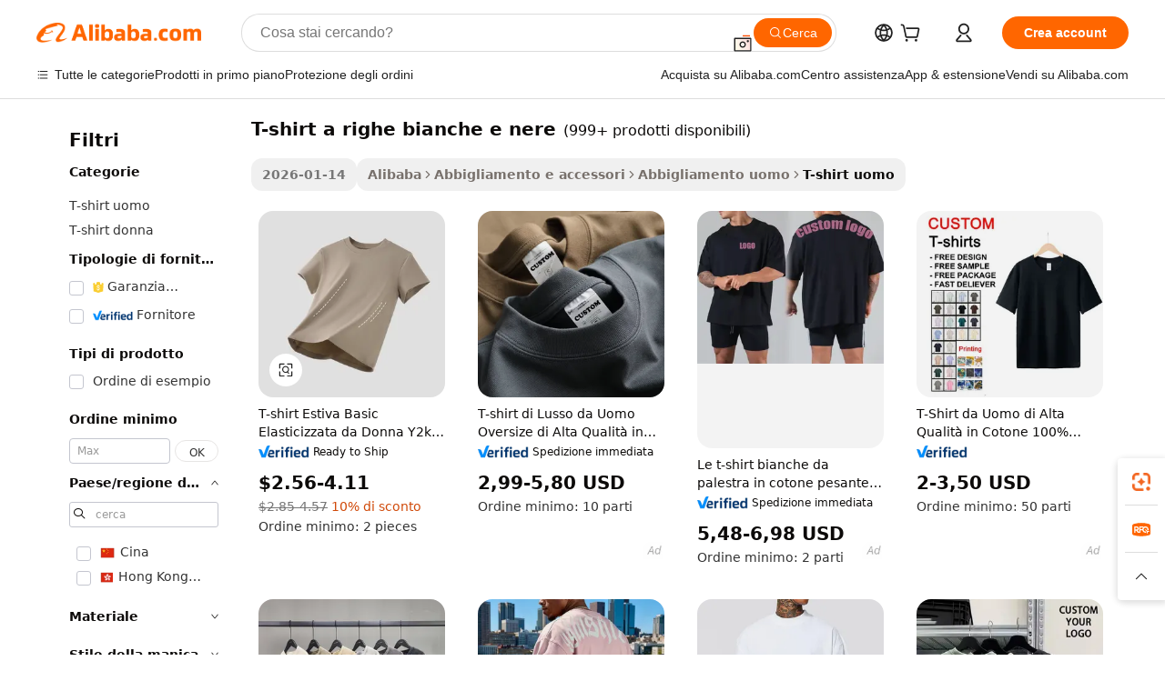

--- FILE ---
content_type: text/html;charset=UTF-8
request_url: https://italian.alibaba.com/g/fw/pc/white-black-striped-tee.html
body_size: 186485
content:

<!-- screen_content -->

    <!-- tangram:5410 begin-->
    <!-- tangram:529998 begin-->
    
<!DOCTYPE html>
<html lang="it" dir="ltr">
  <head>
        <script>
      window.__BB = {
        scene: window.__bb_scene || 'traffic-free-goods'
      };
      window.__BB.BB_CWV_IGNORE = {
          lcp_element: ['#icbu-buyer-pc-top-banner'],
          lcp_url: [],
        };
      window._timing = {}
      window._timing.first_start = Date.now();
      window.needLoginInspiration = Boolean(false);
      // 变量用于标记页面首次可见时间
      let firstVisibleTime = null;
      if (typeof document.hidden !== 'undefined') {
        // 页面首次加载时直接统计
        if (!document.hidden) {
          firstVisibleTime = Date.now();
          window.__BB_timex = 1
        } else {
          // 页面不可见时监听 visibilitychange 事件
          document.addEventListener('visibilitychange', () => {
            if (!document.hidden) {
              firstVisibleTime = Date.now();
              window.__BB_timex = firstVisibleTime - window.performance.timing.navigationStart
              window.__BB.firstVisibleTime = window.__BB_timex
              console.log("Page became visible after "+ window.__BB_timex + " ms");
            }
          }, { once: true });  // 确保只触发一次
        }
      } else {
        console.warn('Page Visibility API is not supported in this browser.');
      }
    </script>
        <meta name="data-spm" content="a2700">
        <meta name="aplus-xplug" content="NONE">
        <meta name="aplus-icbu-disable-umid" content="1">
        <meta name="google-translate-customization" content="9de59014edaf3b99-22e1cf3b5ca21786-g00bb439a5e9e5f8f-f">
    <meta name="yandex-verification" content="25a76ba8e4443bb3" />
    <meta name="msvalidate.01" content="E3FBF0E89B724C30844BF17C59608E8F" />
    <meta name="viewport" content="width=device-width, initial-scale=1.0, maximum-scale=5.0, user-scalable=yes">
        <link rel="preconnect" href="https://s.alicdn.com/" crossorigin>
    <link rel="dns-prefetch" href="https://s.alicdn.com">
                        <link rel="preload" href="https://s.alicdn.com/@g/alilog/??aplus_plugin_icbufront/index.js,mlog/aplus_v2.js" as="script">
        <link rel="preload" href="https://s.alicdn.com/@img/imgextra/i2/O1CN0153JdbU26g4bILVOyC_!!6000000007690-2-tps-418-58.png" as="image">
        <script>
            window.__APLUS_ABRATE__ = {
        perf_group: 'base64cached',
        scene: "traffic-free-goods",
      };
    </script>
    <meta name="aplus-mmstat-timeout" content="15000">
        <meta content="text/html; charset=utf-8" http-equiv="Content-Type">
          <title>Alla moda t-shirt a righe bianche e nere - Alibaba.com</title>
      <meta name="keywords" content="men black tshirt,sexy black bodysuit,lady black glue">
      <meta name="description" content="Acquista t-shirt a righe bianche e nere da Alibaba.com per rifornire un guardaroba o fornire il tuo marchio. Prezzi e tipi diversi di t-shirt a righe bianche e nere casual e sul posto di lavoro possono essere trovati da molti fornitori.">
            <meta name="pagetiming-rate" content="9">
      <meta name="pagetiming-resource-rate" content="4">
                    <link rel="canonical" href="https://italian.alibaba.com/g/white-black-striped-tee.html">
                              <link rel="alternate" hreflang="fr" href="https://french.alibaba.com/g/white-black-striped-tee.html">
                  <link rel="alternate" hreflang="de" href="https://german.alibaba.com/g/white-black-striped-tee.html">
                  <link rel="alternate" hreflang="pt" href="https://portuguese.alibaba.com/g/white-black-striped-tee.html">
                  <link rel="alternate" hreflang="it" href="https://italian.alibaba.com/g/white-black-striped-tee.html">
                  <link rel="alternate" hreflang="es" href="https://spanish.alibaba.com/g/white-black-striped-tee.html">
                  <link rel="alternate" hreflang="ru" href="https://russian.alibaba.com/g/white-black-striped-tee.html">
                  <link rel="alternate" hreflang="ko" href="https://korean.alibaba.com/g/white-black-striped-tee.html">
                  <link rel="alternate" hreflang="ar" href="https://arabic.alibaba.com/g/white-black-striped-tee.html">
                  <link rel="alternate" hreflang="ja" href="https://japanese.alibaba.com/g/white-black-striped-tee.html">
                  <link rel="alternate" hreflang="tr" href="https://turkish.alibaba.com/g/white-black-striped-tee.html">
                  <link rel="alternate" hreflang="th" href="https://thai.alibaba.com/g/white-black-striped-tee.html">
                  <link rel="alternate" hreflang="vi" href="https://vietnamese.alibaba.com/g/white-black-striped-tee.html">
                  <link rel="alternate" hreflang="nl" href="https://dutch.alibaba.com/g/white-black-striped-tee.html">
                  <link rel="alternate" hreflang="he" href="https://hebrew.alibaba.com/g/white-black-striped-tee.html">
                  <link rel="alternate" hreflang="id" href="https://indonesian.alibaba.com/g/white-black-striped-tee.html">
                  <link rel="alternate" hreflang="hi" href="https://hindi.alibaba.com/g/white-black-striped-tee.html">
                  <link rel="alternate" hreflang="en" href="https://www.alibaba.com/showroom/white-black-striped-tee.html">
                  <link rel="alternate" hreflang="zh" href="https://chinese.alibaba.com/g/white-black-striped-tee.html">
                  <link rel="alternate" hreflang="x-default" href="https://www.alibaba.com/showroom/white-black-striped-tee.html">
                                        <script>
      // Aplus 配置自动打点
      var queue = window.goldlog_queue || (window.goldlog_queue = []);
      var tags = ["button", "a", "div", "span", "i", "svg", "input", "li", "tr"];
      queue.push(
        {
          action: 'goldlog.appendMetaInfo',
          arguments: [
            'aplus-auto-exp',
            [
              {
                logkey: '/sc.ug_msite.new_product_exp',
                cssSelector: '[data-spm-exp]',
                props: ["data-spm-exp"],
              },
              {
                logkey: '/sc.ug_pc.seolist_product_exp',
                cssSelector: '.traffic-card-gallery',
                props: ["data-spm-exp"],
              }
            ]
          ]
        }
      )
      queue.push({
        action: 'goldlog.setMetaInfo',
        arguments: ['aplus-auto-clk', JSON.stringify(tags.map(tag =>({
          "logkey": "/sc.ug_msite.new_product_clk",
          tag,
          "filter": "data-spm-clk",
          "props": ["data-spm-clk"]
        })))],
      });
    </script>
  </head>
  <div id="icbu-header"><div id="the-new-header" data-version="4.4.0" data-tnh-auto-exp="tnh-expose" data-scenes="search-products" style="position: relative;background-color: #fff;border-bottom: 1px solid #ddd;box-sizing: border-box; font-family:Inter,SF Pro Text,Roboto,Helvetica Neue,Helvetica,Tahoma,Arial,PingFang SC,Microsoft YaHei;"><div style="display: flex;align-items:center;height: 72px;min-width: 1200px;max-width: 1580px;margin: 0 auto;padding: 0 40px;box-sizing: border-box;"><img style="height: 29px; width: 209px;" src="https://s.alicdn.com/@img/imgextra/i2/O1CN0153JdbU26g4bILVOyC_!!6000000007690-2-tps-418-58.png" alt="" /></div><div style="min-width: 1200px;max-width: 1580px;margin: 0 auto;overflow: hidden;font-size: 14px;display: flex;justify-content: space-between;padding: 0 40px;box-sizing: border-box;"><div style="display: flex; align-items: center; justify-content: space-between"><div style="position: relative; height: 36px; padding: 0 28px 0 20px">All categories</div><div style="position: relative; height: 36px; padding-right: 28px">Featured selections</div><div style="position: relative; height: 36px">Trade Assurance</div></div><div style="display: flex; align-items: center; justify-content: space-between"><div style="position: relative; height: 36px; padding-right: 28px">Buyer Central</div><div style="position: relative; height: 36px; padding-right: 28px">Help Center</div><div style="position: relative; height: 36px; padding-right: 28px">Get the app</div><div style="position: relative; height: 36px">Become a supplier</div></div></div></div></div></div>
  <body data-spm="7724857" style="min-height: calc(100vh + 1px)"><script 
id="beacon-aplus"   
src="//s.alicdn.com/@g/alilog/??aplus_plugin_icbufront/index.js,mlog/aplus_v2.js"
exparams="aplus=async&userid=&aplus&ali_beacon_id=&ali_apache_id=33%2e3%2e48%2e112%2e1769388460794%2e897458%2e4&ali_apache_track=&ali_apache_tracktmp=&eagleeye_traceid=210305b217693884609764035e100e&ip=18%2e223%2e195%2e80&dmtrack_c={ali%5fresin%5ftrace%3dse%5frst%3dnull%7csp%5fviewtype%3dY%7cset%3d3%7cser%3d1007%7cpageId%3d0e6e7bd0daa649cb96fc1e0fd2f4bae6%7cm%5fpageid%3dnull%7cpvmi%3d66b162412cd140a891a9b371156a9e3f%7csek%5fsepd%3dt%2dshirt%2ba%2brighe%2bbianche%2be%2bnere%7csek%3dwhite%2bblack%2bstriped%2btee%7cse%5fpn%3d1%7cp4pid%3d20cb5890%2dc3c0%2d4f6e%2d9269%2d9dcb3465f655%7csclkid%3dnull%7cforecast%5fpost%5fcate%3dnull%7cseo%5fnew%5fuser%5fflag%3dfalse%7ccategoryId%3d127734143%7cseo%5fsearch%5fmodel%5fupgrade%5fv2%3d2025070801%7cseo%5fmodule%5fcard%5f20240624%3d202406242%7clong%5ftext%5fgoogle%5ftranslate%5fv2%3d2407142%7cseo%5fcontent%5ftd%5fbottom%5ftext%5fupdate%5fkey%3d2025070801%7cseo%5fsearch%5fmodel%5fupgrade%5fv3%3d2025072201%7cdamo%5falt%5freplace%3d2485818%7cseo%5fsearch%5fmodel%5fmulti%5fupgrade%5fv3%3d2025081101%7cwap%5fcross%3d2007659%7cwap%5fcs%5faction%3d2005494%7cAPP%5fVisitor%5fActive%3d26705%7cseo%5fshowroom%5fgoods%5fmix%3d2005244%7cseo%5fdefault%5fcached%5flong%5ftext%5ffrom%5fnew%5fkeyword%5fstep%3d2024122502%7cshowroom%5fgeneral%5ftemplate%3d2005292%7cwap%5fcs%5ftext%3dnull%7cstructured%5fdata%3d2025052702%7cseo%5fmulti%5fstyle%5ftext%5fupdate%3d2511182%7cpc%5fnew%5fheader%3dnull%7cseo%5fmeta%5fcate%5ftemplate%5fv1%3d2025042401%7cseo%5fmeta%5ftd%5fsearch%5fkeyword%5fstep%5fv1%3d2025040999%7cseo%5fshowroom%5fbiz%5fbabablog%3d2809001%7cshowroom%5fft%5flong%5ftext%5fbaks%3d80802%7cAPP%5fGrowing%5fBuyer%5fHigh%5fIntent%5fActive%3d25485%7cshowroom%5fpc%5fv2019%3d2104%7cAPP%5fProspecting%5fBuyer%3d26707%7ccache%5fcontrol%3d2481986%7cAPP%5fChurned%5fCore%5fBuyer%3d25463%7cseo%5fdefault%5fcached%5flong%5ftext%5fstep%3d24110802%7camp%5flighthouse%5fscore%5fimage%3d19657%7cseo%5fft%5ftranslate%5fgemini%3d25012003%7cwap%5fnode%5fssr%3d2015725%7cdataphant%5fopen%3d27030%7clongtext%5fmulti%5fstyle%5fexpand%5frussian%3d2510141%7cseo%5flongtext%5fgoogle%5fdata%5fsection%3d25021702%7cindustry%5fpopular%5ffloor%3dnull%7cwap%5fad%5fgoods%5fproduct%5finterval%3dnull%7cseo%5fgoods%5fbootom%5fwholesale%5flink%3d2486162%7cseo%5fmiddle%5fwholesale%5flink%3d2486164%7cseo%5fkeyword%5faatest%3d4%7cft%5flong%5ftext%5fenpand%5fstep2%3d121602%7cseo%5fft%5flongtext%5fexpand%5fstep3%3d25012102%7cseo%5fwap%5fheadercard%3d2006288%7cAPP%5fChurned%5fInactive%5fVisitor%3d25497%7cAPP%5fGrowing%5fBuyer%5fHigh%5fIntent%5fInactive%3d25484%7cseo%5fmeta%5ftd%5fmulti%5fkey%3d2025061801%7ctop%5frecommend%5f20250120%3d202501201%7clongtext%5fmulti%5fstyle%5fexpand%5ffrench%5fcopy%3d25091802%7clongtext%5fmulti%5fstyle%5fexpand%5ffrench%5fcopy%5fcopy%3d25092502%7clong%5ftext%5fpaa%3d2020801%7cseo%5ffloor%5fexp%3dnull%7cseo%5fshowroom%5falgo%5flink%3d17764%7cseo%5fmeta%5ftd%5faib%5fgeneral%5fkey%3d2025091900%7ccountry%5findustry%3d202311033%7cshowroom%5fft%5flong%5ftext%5fenpand%5fstep1%3d101102%7cseo%5fshowroom%5fnorel%3dnull%7cplp%5fstyle%5f25%5fpc%3d202505222%7cseo%5fggs%5flayer%3d10011%7cquery%5fmutil%5flang%5ftranslate%3d2025060300%7cAPP%5fChurned%5fBuyer%3d25468%7cstream%5frender%5fperf%5fopt%3d2309181%7cwap%5fgoods%3d2007383%7cseo%5fshowroom%5fsimilar%5f20240614%3d202406142%7cchinese%5fopen%3d6307%7cquery%5fgpt%5ftranslate%3d20240820%7cad%5fproduct%5finterval%3dnull%7camp%5fto%5fpwa%3d2007359%7cplp%5faib%5fmulti%5fai%5fmeta%3d20250401%7cwap%5fsupplier%5fcontent%3dnull%7cpc%5ffree%5frefactoring%3d20220315%7cAPP%5fGrowing%5fBuyer%5fInactive%3d25473%7csso%5foem%5ffloor%3dnull%7cseo%5fpc%5fnew%5fview%5f20240807%3d202408072%7cseo%5fbottom%5ftext%5fentity%5fkey%5fcopy%3d2025062400%7cstream%5frender%3d433763%7cseo%5fmodule%5fcard%5f20240424%3d202404241%7cseo%5ftitle%5freplace%5f20191226%3d5841%7clongtext%5fmulti%5fstyle%5fexpand%3d25090802%7cgoogleweblight%3d6516%7clighthouse%5fbase64%3dnull%7cAPP%5fProspecting%5fBuyer%5fActive%3d26719%7cad%5fgoods%5fproduct%5finterval%3dnull%7cseo%5fbottom%5fdeep%5fextend%5fkw%5fkey%3d2025071101%7clongtext%5fmulti%5fstyle%5fexpand%5fturkish%3d25102802%7cilink%5fuv%3d20240911%7cwap%5flist%5fwakeup%3d2005832%7ctpp%5fcrosslink%5fpc%3d20205311%7cseo%5ftop%5fbooth%3d18501%7cAPP%5fGrowing%5fBuyer%5fLess%5fActive%3d25472%7cseo%5fsearch%5fmodel%5fupgrade%5frank%3d2025092401%7cgoodslayer%3d7977%7cft%5flong%5ftext%5ftranslate%5fexpand%5fstep1%3d24110802%7cseo%5fheaderstyle%5ftraffic%5fkey%5fv1%3d2025072100%7ccrosslink%5fswitch%3d2008141%7cp4p%5foutline%3d20240328%7cseo%5fmeta%5ftd%5faib%5fv2%5fkey%3d2025091801%7crts%5fmulti%3d2008404%7cseo%5fad%5foptimization%5fkey%5fv2%3d2025072300%7cAPP%5fVisitor%5fLess%5fActive%3d26690%7cseo%5fsearch%5franker%5fid%3d2025112400%7cplp%5fstyle%5f25%3d202505192%7ccdn%5fvm%3d2007368%7cwap%5fad%5fproduct%5finterval%3dnull%7cseo%5fsearch%5fmodel%5fmulti%5fupgrade%5frank%3d2025092401%7cpc%5fcard%5fshare%3d2025081201%7cAPP%5fGrowing%5fBuyer%5fHigh%5fIntent%5fLess%5fActive%3d25480%7cgoods%5ftitle%5fsubstitute%3d9616%7cwap%5fscreen%5fexp%3d2025081400%7creact%5fheader%5ftest%3d202502182%7cpc%5fcs%5fcolor%3d2005788%7cshowroom%5fft%5flong%5ftext%5ftest%3d72502%7cone%5ftap%5flogin%5fABTest%3d202308153%7cseo%5fhyh%5fshow%5ftags%3dnull%7cplp%5fstructured%5fdata%3d2508182%7cguide%5fdelete%3d2008526%7cseo%5findustry%5ftemplate%3dnull%7cseo%5fmeta%5ftd%5fmulti%5fes%5fkey%3d2025073101%7cseo%5fshowroom%5fdata%5fmix%3d19888%7csso%5ftop%5franking%5ffloor%3d20031%7cseo%5ftd%5fdeep%5fupgrade%5fkey%5fv3%3d2025081101%7cwap%5fue%5fone%3d2025111401%7cshowroom%5fto%5frts%5flink%3d2008480%7ccountrysearch%5ftest%3dnull%7cseo%5fplp%5fdate%5fv2%3d2025102702%7cchannel%5famp%5fto%5fpwa%3d2008435%7cseo%5fmulti%5fstyles%5flong%5ftext%3d2503172%7cseo%5fmeta%5ftext%5fmutli%5fcate%5ftemplate%5fv1%3d2025080800%7cseo%5fdefault%5fcached%5fmutil%5flong%5ftext%5fstep%3d24110436%7cseo%5faction%5fpoint%5ftype%3d22823%7cseo%5faib%5ftd%5flaunch%5f20240828%5fcopy%3d202408282%7cseo%5fshowroom%5fwholesale%5flink%3dnull%7cseo%5fperf%5fimprove%3d2023999%7cseo%5fwap%5flist%5fbounce%5f01%3d2063%7cseo%5fwap%5flist%5fbounce%5f02%3d2128%7cAPP%5fGrowing%5fBuyer%5fActive%3d25492%7cvideolayer%3dnull%7cvideo%5fplay%3dnull%7cAPP%5fChurned%5fMember%5fInactive%3d25501%7cseo%5fgoogle%5fnew%5fstruct%3d438326%7cicbu%5falgo%5fp4p%5fseo%5fad%3d2025072300%7ctpp%5ftrace%3dseoKeyword%2dseoKeyword%5fv3%2dbase%2dORIGINAL}&pageid=12dfc350210336141769388461&hn=ensearchweb033003054020%2erg%2dus%2deast%2eus68&asid=AQAAAACtuXZpBNqvSAAAAACugs+7OHygOw==&treq=&tres=" async>
</script>
            <style>body{background-color:white;}.no-scrollbar.il-sticky.il-top-0.il-max-h-\[100vh\].il-w-\[200px\].il-flex-shrink-0.il-flex-grow-0.il-overflow-y-scroll{background-color:#FFF;padding-left:12px}</style>
                    <!-- tangram:530006 begin-->
<!--  -->
 <style>
   @keyframes il-spin {
     to {
       transform: rotate(360deg);
     }
   }
   @keyframes il-pulse {
     50% {
       opacity: 0.5;
     }
   }
   .traffic-card-gallery {display: flex;position: relative;flex-direction: column;justify-content: flex-start;border-radius: 0.5rem;background-color: #fff;padding: 0.5rem 0.5rem 1rem;overflow: hidden;font-size: 0.75rem;line-height: 1rem;}
   .traffic-card-list {display: flex;position: relative;flex-direction: row;justify-content: flex-start;border-bottom-width: 1px;background-color: #fff;padding: 1rem;height: 292px;overflow: hidden;font-size: 0.75rem;line-height: 1rem;}
   .product-price {
     b {
       font-size: 22px;
     }
   }
   .skel-loading {
       animation: il-pulse 2s cubic-bezier(0.4, 0, 0.6, 1) infinite;background-color: hsl(60, 4.8%, 95.9%);
   }
 </style>
<div id="first-cached-card">
  <div style="box-sizing:border-box;display: flex;position: absolute;left: 0;right: 0;margin: 0 auto;z-index: 1;min-width: 1200px;max-width: 1580px;padding: 0.75rem 3.25rem 0;pointer-events: none;">
    <!--页面左侧区域-->
    <div style="width: 200px;padding-top: 1rem;padding-left:12px; background-color: #fff;border-radius: 0.25rem">
      <div class="skel-loading" style="height: 1.5rem;width: 50%;border-radius: 0.25rem;"></div>
      <div style="margin-top: 1rem;margin-bottom: 1rem;">
        <div class="skel-loading" style="height: 1rem;width: calc(100% * 5 / 6);"></div>
        <div
          class="skel-loading"
          style="margin-top: 1rem;height: 1rem;width: calc(100% * 8 / 12);"
        ></div>
        <div class="skel-loading" style="margin-top: 1rem;height: 1rem;width: 75%;"></div>
        <div
          class="skel-loading"
          style="margin-top: 1rem;height: 1rem;width: calc(100% * 7 / 12);"
        ></div>
      </div>
      <div class="skel-loading" style="height: 1.5rem;width: 50%;border-radius: 0.25rem;"></div>
      <div style="margin-top: 1rem;margin-bottom: 1rem;">
        <div class="skel-loading" style="height: 1rem;width: calc(100% * 5 / 6);"></div>
        <div
          class="skel-loading"
          style="margin-top: 1rem;height: 1rem;width: calc(100% * 8 / 12);"
        ></div>
        <div class="skel-loading" style="margin-top: 1rem;height: 1rem;width: 75%;"></div>
        <div
          class="skel-loading"
          style="margin-top: 1rem;height: 1rem;width: calc(100% * 7 / 12);"
        ></div>
      </div>
      <div class="skel-loading" style="height: 1.5rem;width: 50%;border-radius: 0.25rem;"></div>
      <div style="margin-top: 1rem;margin-bottom: 1rem;">
        <div class="skel-loading" style="height: 1rem;width: calc(100% * 5 / 6);"></div>
        <div
          class="skel-loading"
          style="margin-top: 1rem;height: 1rem;width: calc(100% * 8 / 12);"
        ></div>
        <div class="skel-loading" style="margin-top: 1rem;height: 1rem;width: 75%;"></div>
        <div
          class="skel-loading"
          style="margin-top: 1rem;height: 1rem;width: calc(100% * 7 / 12);"
        ></div>
      </div>
      <div class="skel-loading" style="height: 1.5rem;width: 50%;border-radius: 0.25rem;"></div>
      <div style="margin-top: 1rem;margin-bottom: 1rem;">
        <div class="skel-loading" style="height: 1rem;width: calc(100% * 5 / 6);"></div>
        <div
          class="skel-loading"
          style="margin-top: 1rem;height: 1rem;width: calc(100% * 8 / 12);"
        ></div>
        <div class="skel-loading" style="margin-top: 1rem;height: 1rem;width: 75%;"></div>
        <div
          class="skel-loading"
          style="margin-top: 1rem;height: 1rem;width: calc(100% * 7 / 12);"
        ></div>
      </div>
      <div class="skel-loading" style="height: 1.5rem;width: 50%;border-radius: 0.25rem;"></div>
      <div style="margin-top: 1rem;margin-bottom: 1rem;">
        <div class="skel-loading" style="height: 1rem;width: calc(100% * 5 / 6);"></div>
        <div
          class="skel-loading"
          style="margin-top: 1rem;height: 1rem;width: calc(100% * 8 / 12);"
        ></div>
        <div class="skel-loading" style="margin-top: 1rem;height: 1rem;width: 75%;"></div>
        <div
          class="skel-loading"
          style="margin-top: 1rem;height: 1rem;width: calc(100% * 7 / 12);"
        ></div>
      </div>
      <div class="skel-loading" style="height: 1.5rem;width: 50%;border-radius: 0.25rem;"></div>
      <div style="margin-top: 1rem;margin-bottom: 1rem;">
        <div class="skel-loading" style="height: 1rem;width: calc(100% * 5 / 6);"></div>
        <div
          class="skel-loading"
          style="margin-top: 1rem;height: 1rem;width: calc(100% * 8 / 12);"
        ></div>
        <div class="skel-loading" style="margin-top: 1rem;height: 1rem;width: 75%;"></div>
        <div
          class="skel-loading"
          style="margin-top: 1rem;height: 1rem;width: calc(100% * 7 / 12);"
        ></div>
      </div>
    </div>
    <!--页面主体区域-->
    <div style="flex: 1 1 0%; overflow: hidden;padding: 0.5rem 0.5rem 0.5rem 1.5rem">
      <div style="height: 1.25rem;margin-bottom: 1rem;"></div>
      <!-- keywords -->
      <div style="margin-bottom: 1rem;height: 1.75rem;font-weight: 700;font-size: 1.25rem;line-height: 1.75rem;"></div>
      <!-- longtext -->
            <div style="width: calc(25% - 0.9rem);pointer-events: auto">
        <div class="traffic-card-gallery">
          <!-- ProductImage -->
          <a href="//www.alibaba.com/product-detail/Summer-Basic-Elastic-Women-Y2k-Custom_1601582762246.html?from=SEO" target="_blank" style="position: relative;margin-bottom: 0.5rem;aspect-ratio: 1;overflow: hidden;border-radius: 0.5rem;">
            <div style="display: flex; overflow: hidden">
              <div style="position: relative;margin: 0;width: 100%;min-width: 0;flex-shrink: 0;flex-grow: 0;flex-basis: 100%;padding: 0;">
                <img style="position: relative; aspect-ratio: 1; width: 100%" src="[data-uri]" loading="eager" />
                <div style="position: absolute;left: 0;bottom: 0;right: 0;top: 0;background-color: #000;opacity: 0.05;"></div>
              </div>
            </div>
          </a>
          <div style="display: flex;flex: 1 1 0%;flex-direction: column;justify-content: space-between;">
            <div>
              <a class="skel-loading" style="margin-top: 0.5rem;display:inline-block;width:100%;height:1rem;" href="//www.alibaba.com/product-detail/Summer-Basic-Elastic-Women-Y2k-Custom_1601582762246.html" target="_blank"></a>
              <a class="skel-loading" style="margin-top: 0.125rem;display:inline-block;width:100%;height:1rem;" href="//www.alibaba.com/product-detail/Summer-Basic-Elastic-Women-Y2k-Custom_1601582762246.html" target="_blank"></a>
              <div class="skel-loading" style="margin-top: 0.25rem;height:1.625rem;width:75%"></div>
              <div class="skel-loading" style="margin-top: 0.5rem;height: 1rem;width:50%"></div>
              <div class="skel-loading" style="margin-top:0.25rem;height:1rem;width:25%"></div>
            </div>
          </div>

        </div>
      </div>

    </div>
  </div>
</div>
<!-- tangram:530006 end-->
            <style>.component-left-filter-callback{display:flex;position:relative;margin-top:10px;height:1200px}.component-left-filter-callback img{width:200px}.component-left-filter-callback i{position:absolute;top:5%;left:50%}.related-search-wrapper{padding:.5rem;--tw-bg-opacity: 1;background-color:#fff;background-color:rgba(255,255,255,var(--tw-bg-opacity, 1));border-width:1px;border-color:var(--input)}.related-search-wrapper .related-search-box{margin:12px 16px}.related-search-wrapper .related-search-box .related-search-title{display:inline;float:start;color:#666;word-wrap:break-word;margin-right:12px;width:13%}.related-search-wrapper .related-search-box .related-search-content{display:flex;flex-wrap:wrap}.related-search-wrapper .related-search-box .related-search-content .related-search-link{margin-right:12px;width:23%;overflow:hidden;color:#666;text-overflow:ellipsis;white-space:nowrap}.product-title img{margin-right:.5rem;display:inline-block;height:1rem;vertical-align:sub}.product-price b{font-size:22px}.similar-icon{position:absolute;bottom:12px;z-index:2;right:12px}.rfq-card{display:inline-block;position:relative;box-sizing:border-box;margin-bottom:36px}.rfq-card .rfq-card-content{display:flex;position:relative;flex-direction:column;align-items:flex-start;background-size:cover;background-color:#fff;padding:12px;width:100%;height:100%}.rfq-card .rfq-card-content .rfq-card-icon{margin-top:50px}.rfq-card .rfq-card-content .rfq-card-icon img{width:45px}.rfq-card .rfq-card-content .rfq-card-top-title{margin-top:14px;color:#222;font-weight:400;font-size:16px}.rfq-card .rfq-card-content .rfq-card-title{margin-top:24px;color:#333;font-weight:800;font-size:20px}.rfq-card .rfq-card-content .rfq-card-input-box{margin-top:24px;width:100%}.rfq-card .rfq-card-content .rfq-card-input-box textarea{box-sizing:border-box;border:1px solid #ddd;border-radius:4px;background-color:#fff;padding:9px 12px;width:100%;height:88px;resize:none;color:#666;font-weight:400;font-size:13px;font-family:inherit}.rfq-card .rfq-card-content .rfq-card-button{margin-top:24px;border:1px solid #666;border-radius:16px;background-color:#fff;width:67%;color:#000;font-weight:700;font-size:14px;line-height:30px;text-align:center}[data-modulename^=ProductList-] div{contain-intrinsic-size:auto 500px}.traffic-card-gallery:hover{--tw-shadow: 0px 2px 6px 2px rgba(0,0,0,.12157);--tw-shadow-colored: 0px 2px 6px 2px var(--tw-shadow-color);box-shadow:0 0 #0000,0 0 #0000,0 2px 6px 2px #0000001f;box-shadow:var(--tw-ring-offset-shadow, 0 0 rgba(0,0,0,0)),var(--tw-ring-shadow, 0 0 rgba(0,0,0,0)),var(--tw-shadow);z-index:10}.traffic-card-gallery{position:relative;display:flex;flex-direction:column;justify-content:flex-start;overflow:hidden;border-radius:.75rem;--tw-bg-opacity: 1;background-color:#fff;background-color:rgba(255,255,255,var(--tw-bg-opacity, 1));padding:.5rem;font-size:.75rem;line-height:1rem}.traffic-card-list{position:relative;display:flex;height:292px;flex-direction:row;justify-content:flex-start;overflow:hidden;border-bottom-width:1px;--tw-bg-opacity: 1;background-color:#fff;background-color:rgba(255,255,255,var(--tw-bg-opacity, 1));padding:1rem;font-size:.75rem;line-height:1rem}.traffic-card-g-industry:hover{--tw-shadow: 0 0 10px rgba(0,0,0,.1);--tw-shadow-colored: 0 0 10px var(--tw-shadow-color);box-shadow:0 0 #0000,0 0 #0000,0 0 10px #0000001a;box-shadow:var(--tw-ring-offset-shadow, 0 0 rgba(0,0,0,0)),var(--tw-ring-shadow, 0 0 rgba(0,0,0,0)),var(--tw-shadow)}.traffic-card-g-industry{position:relative;border-radius:var(--radius);--tw-bg-opacity: 1;background-color:#fff;background-color:rgba(255,255,255,var(--tw-bg-opacity, 1));padding:1.25rem .75rem .75rem;font-size:.875rem;line-height:1.25rem}.module-filter-section-wrapper{max-height:none!important;overflow-x:hidden}*,:before,:after{--tw-border-spacing-x: 0;--tw-border-spacing-y: 0;--tw-translate-x: 0;--tw-translate-y: 0;--tw-rotate: 0;--tw-skew-x: 0;--tw-skew-y: 0;--tw-scale-x: 1;--tw-scale-y: 1;--tw-pan-x: ;--tw-pan-y: ;--tw-pinch-zoom: ;--tw-scroll-snap-strictness: proximity;--tw-gradient-from-position: ;--tw-gradient-via-position: ;--tw-gradient-to-position: ;--tw-ordinal: ;--tw-slashed-zero: ;--tw-numeric-figure: ;--tw-numeric-spacing: ;--tw-numeric-fraction: ;--tw-ring-inset: ;--tw-ring-offset-width: 0px;--tw-ring-offset-color: #fff;--tw-ring-color: rgba(59, 130, 246, .5);--tw-ring-offset-shadow: 0 0 rgba(0,0,0,0);--tw-ring-shadow: 0 0 rgba(0,0,0,0);--tw-shadow: 0 0 rgba(0,0,0,0);--tw-shadow-colored: 0 0 rgba(0,0,0,0);--tw-blur: ;--tw-brightness: ;--tw-contrast: ;--tw-grayscale: ;--tw-hue-rotate: ;--tw-invert: ;--tw-saturate: ;--tw-sepia: ;--tw-drop-shadow: ;--tw-backdrop-blur: ;--tw-backdrop-brightness: ;--tw-backdrop-contrast: ;--tw-backdrop-grayscale: ;--tw-backdrop-hue-rotate: ;--tw-backdrop-invert: ;--tw-backdrop-opacity: ;--tw-backdrop-saturate: ;--tw-backdrop-sepia: ;--tw-contain-size: ;--tw-contain-layout: ;--tw-contain-paint: ;--tw-contain-style: }::backdrop{--tw-border-spacing-x: 0;--tw-border-spacing-y: 0;--tw-translate-x: 0;--tw-translate-y: 0;--tw-rotate: 0;--tw-skew-x: 0;--tw-skew-y: 0;--tw-scale-x: 1;--tw-scale-y: 1;--tw-pan-x: ;--tw-pan-y: ;--tw-pinch-zoom: ;--tw-scroll-snap-strictness: proximity;--tw-gradient-from-position: ;--tw-gradient-via-position: ;--tw-gradient-to-position: ;--tw-ordinal: ;--tw-slashed-zero: ;--tw-numeric-figure: ;--tw-numeric-spacing: ;--tw-numeric-fraction: ;--tw-ring-inset: ;--tw-ring-offset-width: 0px;--tw-ring-offset-color: #fff;--tw-ring-color: rgba(59, 130, 246, .5);--tw-ring-offset-shadow: 0 0 rgba(0,0,0,0);--tw-ring-shadow: 0 0 rgba(0,0,0,0);--tw-shadow: 0 0 rgba(0,0,0,0);--tw-shadow-colored: 0 0 rgba(0,0,0,0);--tw-blur: ;--tw-brightness: ;--tw-contrast: ;--tw-grayscale: ;--tw-hue-rotate: ;--tw-invert: ;--tw-saturate: ;--tw-sepia: ;--tw-drop-shadow: ;--tw-backdrop-blur: ;--tw-backdrop-brightness: ;--tw-backdrop-contrast: ;--tw-backdrop-grayscale: ;--tw-backdrop-hue-rotate: ;--tw-backdrop-invert: ;--tw-backdrop-opacity: ;--tw-backdrop-saturate: ;--tw-backdrop-sepia: ;--tw-contain-size: ;--tw-contain-layout: ;--tw-contain-paint: ;--tw-contain-style: }*,:before,:after{box-sizing:border-box;border-width:0;border-style:solid;border-color:#e5e7eb}:before,:after{--tw-content: ""}html,:host{line-height:1.5;-webkit-text-size-adjust:100%;-moz-tab-size:4;-o-tab-size:4;tab-size:4;font-family:ui-sans-serif,system-ui,-apple-system,Segoe UI,Roboto,Ubuntu,Cantarell,Noto Sans,sans-serif,"Apple Color Emoji","Segoe UI Emoji",Segoe UI Symbol,"Noto Color Emoji";font-feature-settings:normal;font-variation-settings:normal;-webkit-tap-highlight-color:transparent}body{margin:0;line-height:inherit}hr{height:0;color:inherit;border-top-width:1px}abbr:where([title]){text-decoration:underline;-webkit-text-decoration:underline dotted;text-decoration:underline dotted}h1,h2,h3,h4,h5,h6{font-size:inherit;font-weight:inherit}a{color:inherit;text-decoration:inherit}b,strong{font-weight:bolder}code,kbd,samp,pre{font-family:ui-monospace,SFMono-Regular,Menlo,Monaco,Consolas,Liberation Mono,Courier New,monospace;font-feature-settings:normal;font-variation-settings:normal;font-size:1em}small{font-size:80%}sub,sup{font-size:75%;line-height:0;position:relative;vertical-align:baseline}sub{bottom:-.25em}sup{top:-.5em}table{text-indent:0;border-color:inherit;border-collapse:collapse}button,input,optgroup,select,textarea{font-family:inherit;font-feature-settings:inherit;font-variation-settings:inherit;font-size:100%;font-weight:inherit;line-height:inherit;letter-spacing:inherit;color:inherit;margin:0;padding:0}button,select{text-transform:none}button,input:where([type=button]),input:where([type=reset]),input:where([type=submit]){-webkit-appearance:button;background-color:transparent;background-image:none}:-moz-focusring{outline:auto}:-moz-ui-invalid{box-shadow:none}progress{vertical-align:baseline}::-webkit-inner-spin-button,::-webkit-outer-spin-button{height:auto}[type=search]{-webkit-appearance:textfield;outline-offset:-2px}::-webkit-search-decoration{-webkit-appearance:none}::-webkit-file-upload-button{-webkit-appearance:button;font:inherit}summary{display:list-item}blockquote,dl,dd,h1,h2,h3,h4,h5,h6,hr,figure,p,pre{margin:0}fieldset{margin:0;padding:0}legend{padding:0}ol,ul,menu{list-style:none;margin:0;padding:0}dialog{padding:0}textarea{resize:vertical}input::-moz-placeholder,textarea::-moz-placeholder{opacity:1;color:#9ca3af}input::placeholder,textarea::placeholder{opacity:1;color:#9ca3af}button,[role=button]{cursor:pointer}:disabled{cursor:default}img,svg,video,canvas,audio,iframe,embed,object{display:block;vertical-align:middle}img,video{max-width:100%;height:auto}[hidden]:where(:not([hidden=until-found])){display:none}:root{--background: hsl(0, 0%, 100%);--foreground: hsl(20, 14.3%, 4.1%);--card: hsl(0, 0%, 100%);--card-foreground: hsl(20, 14.3%, 4.1%);--popover: hsl(0, 0%, 100%);--popover-foreground: hsl(20, 14.3%, 4.1%);--primary: hsl(24, 100%, 50%);--primary-foreground: hsl(60, 9.1%, 97.8%);--secondary: hsl(60, 4.8%, 95.9%);--secondary-foreground: #333;--muted: hsl(60, 4.8%, 95.9%);--muted-foreground: hsl(25, 5.3%, 44.7%);--accent: hsl(60, 4.8%, 95.9%);--accent-foreground: hsl(24, 9.8%, 10%);--destructive: hsl(0, 84.2%, 60.2%);--destructive-foreground: hsl(60, 9.1%, 97.8%);--border: hsl(20, 5.9%, 90%);--input: hsl(20, 5.9%, 90%);--ring: hsl(24.6, 95%, 53.1%);--radius: 1rem}.dark{--background: hsl(20, 14.3%, 4.1%);--foreground: hsl(60, 9.1%, 97.8%);--card: hsl(20, 14.3%, 4.1%);--card-foreground: hsl(60, 9.1%, 97.8%);--popover: hsl(20, 14.3%, 4.1%);--popover-foreground: hsl(60, 9.1%, 97.8%);--primary: hsl(20.5, 90.2%, 48.2%);--primary-foreground: hsl(60, 9.1%, 97.8%);--secondary: hsl(12, 6.5%, 15.1%);--secondary-foreground: hsl(60, 9.1%, 97.8%);--muted: hsl(12, 6.5%, 15.1%);--muted-foreground: hsl(24, 5.4%, 63.9%);--accent: hsl(12, 6.5%, 15.1%);--accent-foreground: hsl(60, 9.1%, 97.8%);--destructive: hsl(0, 72.2%, 50.6%);--destructive-foreground: hsl(60, 9.1%, 97.8%);--border: hsl(12, 6.5%, 15.1%);--input: hsl(12, 6.5%, 15.1%);--ring: hsl(20.5, 90.2%, 48.2%)}*{border-color:#e7e5e4;border-color:var(--border)}body{background-color:#fff;background-color:var(--background);color:#0c0a09;color:var(--foreground)}.il-sr-only{position:absolute;width:1px;height:1px;padding:0;margin:-1px;overflow:hidden;clip:rect(0,0,0,0);white-space:nowrap;border-width:0}.il-invisible{visibility:hidden}.il-fixed{position:fixed}.il-absolute{position:absolute}.il-relative{position:relative}.il-sticky{position:sticky}.il-inset-0{inset:0}.il--bottom-12{bottom:-3rem}.il--top-12{top:-3rem}.il-bottom-0{bottom:0}.il-bottom-2{bottom:.5rem}.il-bottom-3{bottom:.75rem}.il-bottom-4{bottom:1rem}.il-end-0{right:0}.il-end-2{right:.5rem}.il-end-3{right:.75rem}.il-end-4{right:1rem}.il-left-0{left:0}.il-left-3{left:.75rem}.il-right-0{right:0}.il-right-2{right:.5rem}.il-right-3{right:.75rem}.il-start-0{left:0}.il-start-1\/2{left:50%}.il-start-2{left:.5rem}.il-start-3{left:.75rem}.il-start-\[50\%\]{left:50%}.il-top-0{top:0}.il-top-1\/2{top:50%}.il-top-16{top:4rem}.il-top-4{top:1rem}.il-top-\[50\%\]{top:50%}.il-z-10{z-index:10}.il-z-50{z-index:50}.il-z-\[9999\]{z-index:9999}.il-col-span-4{grid-column:span 4 / span 4}.il-m-0{margin:0}.il-m-3{margin:.75rem}.il-m-auto{margin:auto}.il-mx-auto{margin-left:auto;margin-right:auto}.il-my-3{margin-top:.75rem;margin-bottom:.75rem}.il-my-5{margin-top:1.25rem;margin-bottom:1.25rem}.il-my-auto{margin-top:auto;margin-bottom:auto}.\!il-mb-4{margin-bottom:1rem!important}.il--mt-4{margin-top:-1rem}.il-mb-0{margin-bottom:0}.il-mb-1{margin-bottom:.25rem}.il-mb-2{margin-bottom:.5rem}.il-mb-3{margin-bottom:.75rem}.il-mb-4{margin-bottom:1rem}.il-mb-5{margin-bottom:1.25rem}.il-mb-6{margin-bottom:1.5rem}.il-mb-8{margin-bottom:2rem}.il-mb-\[-0\.75rem\]{margin-bottom:-.75rem}.il-mb-\[0\.125rem\]{margin-bottom:.125rem}.il-me-1{margin-right:.25rem}.il-me-2{margin-right:.5rem}.il-me-3{margin-right:.75rem}.il-me-auto{margin-right:auto}.il-mr-1{margin-right:.25rem}.il-mr-2{margin-right:.5rem}.il-ms-1{margin-left:.25rem}.il-ms-4{margin-left:1rem}.il-ms-5{margin-left:1.25rem}.il-ms-8{margin-left:2rem}.il-ms-\[\.375rem\]{margin-left:.375rem}.il-ms-auto{margin-left:auto}.il-mt-0{margin-top:0}.il-mt-0\.5{margin-top:.125rem}.il-mt-1{margin-top:.25rem}.il-mt-2{margin-top:.5rem}.il-mt-3{margin-top:.75rem}.il-mt-4{margin-top:1rem}.il-mt-6{margin-top:1.5rem}.il-line-clamp-1{overflow:hidden;display:-webkit-box;-webkit-box-orient:vertical;-webkit-line-clamp:1}.il-line-clamp-2{overflow:hidden;display:-webkit-box;-webkit-box-orient:vertical;-webkit-line-clamp:2}.il-line-clamp-6{overflow:hidden;display:-webkit-box;-webkit-box-orient:vertical;-webkit-line-clamp:6}.il-inline-block{display:inline-block}.il-inline{display:inline}.il-flex{display:flex}.il-inline-flex{display:inline-flex}.il-grid{display:grid}.il-aspect-square{aspect-ratio:1 / 1}.il-size-5{width:1.25rem;height:1.25rem}.il-h-1{height:.25rem}.il-h-10{height:2.5rem}.il-h-11{height:2.75rem}.il-h-20{height:5rem}.il-h-24{height:6rem}.il-h-3\.5{height:.875rem}.il-h-4{height:1rem}.il-h-40{height:10rem}.il-h-6{height:1.5rem}.il-h-8{height:2rem}.il-h-9{height:2.25rem}.il-h-\[150px\]{height:150px}.il-h-\[152px\]{height:152px}.il-h-\[18\.25rem\]{height:18.25rem}.il-h-\[292px\]{height:292px}.il-h-\[600px\]{height:600px}.il-h-auto{height:auto}.il-h-fit{height:-moz-fit-content;height:fit-content}.il-h-full{height:100%}.il-h-screen{height:100vh}.il-max-h-\[100vh\]{max-height:100vh}.il-w-1\/2{width:50%}.il-w-10{width:2.5rem}.il-w-10\/12{width:83.333333%}.il-w-4{width:1rem}.il-w-6{width:1.5rem}.il-w-64{width:16rem}.il-w-7\/12{width:58.333333%}.il-w-72{width:18rem}.il-w-8{width:2rem}.il-w-8\/12{width:66.666667%}.il-w-9{width:2.25rem}.il-w-9\/12{width:75%}.il-w-\[200px\]{width:200px}.il-w-\[84px\]{width:84px}.il-w-fit{width:-moz-fit-content;width:fit-content}.il-w-full{width:100%}.il-w-screen{width:100vw}.il-min-w-0{min-width:0px}.il-min-w-3{min-width:.75rem}.il-min-w-\[1200px\]{min-width:1200px}.il-max-w-\[1000px\]{max-width:1000px}.il-max-w-\[1580px\]{max-width:1580px}.il-max-w-full{max-width:100%}.il-max-w-lg{max-width:32rem}.il-flex-1{flex:1 1 0%}.il-flex-shrink-0,.il-shrink-0{flex-shrink:0}.il-flex-grow-0,.il-grow-0{flex-grow:0}.il-basis-24{flex-basis:6rem}.il-basis-full{flex-basis:100%}.il-origin-\[--radix-tooltip-content-transform-origin\]{transform-origin:var(--radix-tooltip-content-transform-origin)}.il--translate-x-1\/2{--tw-translate-x: -50%;transform:translate(-50%,var(--tw-translate-y)) rotate(var(--tw-rotate)) skew(var(--tw-skew-x)) skewY(var(--tw-skew-y)) scaleX(var(--tw-scale-x)) scaleY(var(--tw-scale-y));transform:translate(var(--tw-translate-x),var(--tw-translate-y)) rotate(var(--tw-rotate)) skew(var(--tw-skew-x)) skewY(var(--tw-skew-y)) scaleX(var(--tw-scale-x)) scaleY(var(--tw-scale-y))}.il--translate-y-1\/2{--tw-translate-y: -50%;transform:translate(var(--tw-translate-x),-50%) rotate(var(--tw-rotate)) skew(var(--tw-skew-x)) skewY(var(--tw-skew-y)) scaleX(var(--tw-scale-x)) scaleY(var(--tw-scale-y));transform:translate(var(--tw-translate-x),var(--tw-translate-y)) rotate(var(--tw-rotate)) skew(var(--tw-skew-x)) skewY(var(--tw-skew-y)) scaleX(var(--tw-scale-x)) scaleY(var(--tw-scale-y))}.il-translate-x-\[-50\%\]{--tw-translate-x: -50%;transform:translate(-50%,var(--tw-translate-y)) rotate(var(--tw-rotate)) skew(var(--tw-skew-x)) skewY(var(--tw-skew-y)) scaleX(var(--tw-scale-x)) scaleY(var(--tw-scale-y));transform:translate(var(--tw-translate-x),var(--tw-translate-y)) rotate(var(--tw-rotate)) skew(var(--tw-skew-x)) skewY(var(--tw-skew-y)) scaleX(var(--tw-scale-x)) scaleY(var(--tw-scale-y))}.il-translate-y-\[-50\%\]{--tw-translate-y: -50%;transform:translate(var(--tw-translate-x),-50%) rotate(var(--tw-rotate)) skew(var(--tw-skew-x)) skewY(var(--tw-skew-y)) scaleX(var(--tw-scale-x)) scaleY(var(--tw-scale-y));transform:translate(var(--tw-translate-x),var(--tw-translate-y)) rotate(var(--tw-rotate)) skew(var(--tw-skew-x)) skewY(var(--tw-skew-y)) scaleX(var(--tw-scale-x)) scaleY(var(--tw-scale-y))}.il-rotate-90{--tw-rotate: 90deg;transform:translate(var(--tw-translate-x),var(--tw-translate-y)) rotate(90deg) skew(var(--tw-skew-x)) skewY(var(--tw-skew-y)) scaleX(var(--tw-scale-x)) scaleY(var(--tw-scale-y));transform:translate(var(--tw-translate-x),var(--tw-translate-y)) rotate(var(--tw-rotate)) skew(var(--tw-skew-x)) skewY(var(--tw-skew-y)) scaleX(var(--tw-scale-x)) scaleY(var(--tw-scale-y))}@keyframes il-pulse{50%{opacity:.5}}.il-animate-pulse{animation:il-pulse 2s cubic-bezier(.4,0,.6,1) infinite}@keyframes il-spin{to{transform:rotate(360deg)}}.il-animate-spin{animation:il-spin 1s linear infinite}.il-cursor-pointer{cursor:pointer}.il-list-disc{list-style-type:disc}.il-grid-cols-2{grid-template-columns:repeat(2,minmax(0,1fr))}.il-grid-cols-4{grid-template-columns:repeat(4,minmax(0,1fr))}.il-flex-row{flex-direction:row}.il-flex-col{flex-direction:column}.il-flex-col-reverse{flex-direction:column-reverse}.il-flex-wrap{flex-wrap:wrap}.il-flex-nowrap{flex-wrap:nowrap}.il-items-start{align-items:flex-start}.il-items-center{align-items:center}.il-items-baseline{align-items:baseline}.il-justify-start{justify-content:flex-start}.il-justify-end{justify-content:flex-end}.il-justify-center{justify-content:center}.il-justify-between{justify-content:space-between}.il-gap-1{gap:.25rem}.il-gap-1\.5{gap:.375rem}.il-gap-10{gap:2.5rem}.il-gap-2{gap:.5rem}.il-gap-3{gap:.75rem}.il-gap-4{gap:1rem}.il-gap-8{gap:2rem}.il-gap-\[\.0938rem\]{gap:.0938rem}.il-gap-\[\.375rem\]{gap:.375rem}.il-gap-\[0\.125rem\]{gap:.125rem}.\!il-gap-x-5{-moz-column-gap:1.25rem!important;column-gap:1.25rem!important}.\!il-gap-y-5{row-gap:1.25rem!important}.il-space-y-1\.5>:not([hidden])~:not([hidden]){--tw-space-y-reverse: 0;margin-top:calc(.375rem * (1 - var(--tw-space-y-reverse)));margin-top:.375rem;margin-top:calc(.375rem * calc(1 - var(--tw-space-y-reverse)));margin-bottom:0rem;margin-bottom:calc(.375rem * var(--tw-space-y-reverse))}.il-space-y-4>:not([hidden])~:not([hidden]){--tw-space-y-reverse: 0;margin-top:calc(1rem * (1 - var(--tw-space-y-reverse)));margin-top:1rem;margin-top:calc(1rem * calc(1 - var(--tw-space-y-reverse)));margin-bottom:0rem;margin-bottom:calc(1rem * var(--tw-space-y-reverse))}.il-overflow-hidden{overflow:hidden}.il-overflow-y-auto{overflow-y:auto}.il-overflow-y-scroll{overflow-y:scroll}.il-truncate{overflow:hidden;text-overflow:ellipsis;white-space:nowrap}.il-text-ellipsis{text-overflow:ellipsis}.il-whitespace-normal{white-space:normal}.il-whitespace-nowrap{white-space:nowrap}.il-break-normal{word-wrap:normal;word-break:normal}.il-break-words{word-wrap:break-word}.il-break-all{word-break:break-all}.il-rounded{border-radius:.25rem}.il-rounded-2xl{border-radius:1rem}.il-rounded-\[0\.5rem\]{border-radius:.5rem}.il-rounded-\[1\.25rem\]{border-radius:1.25rem}.il-rounded-full{border-radius:9999px}.il-rounded-lg{border-radius:1rem;border-radius:var(--radius)}.il-rounded-md{border-radius:calc(1rem - 2px);border-radius:calc(var(--radius) - 2px)}.il-rounded-sm{border-radius:calc(1rem - 4px);border-radius:calc(var(--radius) - 4px)}.il-rounded-xl{border-radius:.75rem}.il-border,.il-border-\[1px\]{border-width:1px}.il-border-b,.il-border-b-\[1px\]{border-bottom-width:1px}.il-border-solid{border-style:solid}.il-border-none{border-style:none}.il-border-\[\#222\]{--tw-border-opacity: 1;border-color:#222;border-color:rgba(34,34,34,var(--tw-border-opacity, 1))}.il-border-\[\#DDD\]{--tw-border-opacity: 1;border-color:#ddd;border-color:rgba(221,221,221,var(--tw-border-opacity, 1))}.il-border-foreground{border-color:#0c0a09;border-color:var(--foreground)}.il-border-input{border-color:#e7e5e4;border-color:var(--input)}.il-bg-\[\#F8F8F8\]{--tw-bg-opacity: 1;background-color:#f8f8f8;background-color:rgba(248,248,248,var(--tw-bg-opacity, 1))}.il-bg-\[\#d9d9d963\]{background-color:#d9d9d963}.il-bg-accent{background-color:#f5f5f4;background-color:var(--accent)}.il-bg-background{background-color:#fff;background-color:var(--background)}.il-bg-black{--tw-bg-opacity: 1;background-color:#000;background-color:rgba(0,0,0,var(--tw-bg-opacity, 1))}.il-bg-black\/80{background-color:#000c}.il-bg-destructive{background-color:#ef4444;background-color:var(--destructive)}.il-bg-gray-300{--tw-bg-opacity: 1;background-color:#d1d5db;background-color:rgba(209,213,219,var(--tw-bg-opacity, 1))}.il-bg-muted{background-color:#f5f5f4;background-color:var(--muted)}.il-bg-orange-500{--tw-bg-opacity: 1;background-color:#f97316;background-color:rgba(249,115,22,var(--tw-bg-opacity, 1))}.il-bg-popover{background-color:#fff;background-color:var(--popover)}.il-bg-primary{background-color:#f60;background-color:var(--primary)}.il-bg-secondary{background-color:#f5f5f4;background-color:var(--secondary)}.il-bg-transparent{background-color:transparent}.il-bg-white{--tw-bg-opacity: 1;background-color:#fff;background-color:rgba(255,255,255,var(--tw-bg-opacity, 1))}.il-bg-opacity-80{--tw-bg-opacity: .8}.il-bg-cover{background-size:cover}.il-bg-no-repeat{background-repeat:no-repeat}.il-fill-black{fill:#000}.il-object-cover{-o-object-fit:cover;object-fit:cover}.il-p-0{padding:0}.il-p-1{padding:.25rem}.il-p-2{padding:.5rem}.il-p-3{padding:.75rem}.il-p-4{padding:1rem}.il-p-5{padding:1.25rem}.il-p-6{padding:1.5rem}.il-px-2{padding-left:.5rem;padding-right:.5rem}.il-px-3{padding-left:.75rem;padding-right:.75rem}.il-py-0\.5{padding-top:.125rem;padding-bottom:.125rem}.il-py-1\.5{padding-top:.375rem;padding-bottom:.375rem}.il-py-10{padding-top:2.5rem;padding-bottom:2.5rem}.il-py-2{padding-top:.5rem;padding-bottom:.5rem}.il-py-3{padding-top:.75rem;padding-bottom:.75rem}.il-pb-0{padding-bottom:0}.il-pb-3{padding-bottom:.75rem}.il-pb-4{padding-bottom:1rem}.il-pb-8{padding-bottom:2rem}.il-pe-0{padding-right:0}.il-pe-2{padding-right:.5rem}.il-pe-3{padding-right:.75rem}.il-pe-4{padding-right:1rem}.il-pe-6{padding-right:1.5rem}.il-pe-8{padding-right:2rem}.il-pe-\[12px\]{padding-right:12px}.il-pe-\[3\.25rem\]{padding-right:3.25rem}.il-pl-4{padding-left:1rem}.il-ps-0{padding-left:0}.il-ps-2{padding-left:.5rem}.il-ps-3{padding-left:.75rem}.il-ps-4{padding-left:1rem}.il-ps-6{padding-left:1.5rem}.il-ps-8{padding-left:2rem}.il-ps-\[12px\]{padding-left:12px}.il-ps-\[3\.25rem\]{padding-left:3.25rem}.il-pt-10{padding-top:2.5rem}.il-pt-4{padding-top:1rem}.il-pt-5{padding-top:1.25rem}.il-pt-6{padding-top:1.5rem}.il-pt-7{padding-top:1.75rem}.il-text-center{text-align:center}.il-text-start{text-align:left}.il-text-2xl{font-size:1.5rem;line-height:2rem}.il-text-base{font-size:1rem;line-height:1.5rem}.il-text-lg{font-size:1.125rem;line-height:1.75rem}.il-text-sm{font-size:.875rem;line-height:1.25rem}.il-text-xl{font-size:1.25rem;line-height:1.75rem}.il-text-xs{font-size:.75rem;line-height:1rem}.il-font-\[600\]{font-weight:600}.il-font-bold{font-weight:700}.il-font-medium{font-weight:500}.il-font-normal{font-weight:400}.il-font-semibold{font-weight:600}.il-leading-3{line-height:.75rem}.il-leading-4{line-height:1rem}.il-leading-\[1\.43\]{line-height:1.43}.il-leading-\[18px\]{line-height:18px}.il-leading-\[26px\]{line-height:26px}.il-leading-none{line-height:1}.il-tracking-tight{letter-spacing:-.025em}.il-text-\[\#00820D\]{--tw-text-opacity: 1;color:#00820d;color:rgba(0,130,13,var(--tw-text-opacity, 1))}.il-text-\[\#222\]{--tw-text-opacity: 1;color:#222;color:rgba(34,34,34,var(--tw-text-opacity, 1))}.il-text-\[\#444\]{--tw-text-opacity: 1;color:#444;color:rgba(68,68,68,var(--tw-text-opacity, 1))}.il-text-\[\#4B1D1F\]{--tw-text-opacity: 1;color:#4b1d1f;color:rgba(75,29,31,var(--tw-text-opacity, 1))}.il-text-\[\#767676\]{--tw-text-opacity: 1;color:#767676;color:rgba(118,118,118,var(--tw-text-opacity, 1))}.il-text-\[\#D04A0A\]{--tw-text-opacity: 1;color:#d04a0a;color:rgba(208,74,10,var(--tw-text-opacity, 1))}.il-text-\[\#F7421E\]{--tw-text-opacity: 1;color:#f7421e;color:rgba(247,66,30,var(--tw-text-opacity, 1))}.il-text-\[\#FF6600\]{--tw-text-opacity: 1;color:#f60;color:rgba(255,102,0,var(--tw-text-opacity, 1))}.il-text-\[\#f7421e\]{--tw-text-opacity: 1;color:#f7421e;color:rgba(247,66,30,var(--tw-text-opacity, 1))}.il-text-destructive-foreground{color:#fafaf9;color:var(--destructive-foreground)}.il-text-foreground{color:#0c0a09;color:var(--foreground)}.il-text-muted-foreground{color:#78716c;color:var(--muted-foreground)}.il-text-popover-foreground{color:#0c0a09;color:var(--popover-foreground)}.il-text-primary{color:#f60;color:var(--primary)}.il-text-primary-foreground{color:#fafaf9;color:var(--primary-foreground)}.il-text-secondary-foreground{color:#333;color:var(--secondary-foreground)}.il-text-white{--tw-text-opacity: 1;color:#fff;color:rgba(255,255,255,var(--tw-text-opacity, 1))}.il-underline{text-decoration-line:underline}.il-line-through{text-decoration-line:line-through}.il-underline-offset-4{text-underline-offset:4px}.il-opacity-5{opacity:.05}.il-opacity-70{opacity:.7}.il-shadow-\[0_2px_6px_2px_rgba\(0\,0\,0\,0\.12\)\]{--tw-shadow: 0 2px 6px 2px rgba(0,0,0,.12);--tw-shadow-colored: 0 2px 6px 2px var(--tw-shadow-color);box-shadow:0 0 #0000,0 0 #0000,0 2px 6px 2px #0000001f;box-shadow:var(--tw-ring-offset-shadow, 0 0 rgba(0,0,0,0)),var(--tw-ring-shadow, 0 0 rgba(0,0,0,0)),var(--tw-shadow)}.il-shadow-cards{--tw-shadow: 0 0 10px rgba(0,0,0,.1);--tw-shadow-colored: 0 0 10px var(--tw-shadow-color);box-shadow:0 0 #0000,0 0 #0000,0 0 10px #0000001a;box-shadow:var(--tw-ring-offset-shadow, 0 0 rgba(0,0,0,0)),var(--tw-ring-shadow, 0 0 rgba(0,0,0,0)),var(--tw-shadow)}.il-shadow-lg{--tw-shadow: 0 10px 15px -3px rgba(0, 0, 0, .1), 0 4px 6px -4px rgba(0, 0, 0, .1);--tw-shadow-colored: 0 10px 15px -3px var(--tw-shadow-color), 0 4px 6px -4px var(--tw-shadow-color);box-shadow:0 0 #0000,0 0 #0000,0 10px 15px -3px #0000001a,0 4px 6px -4px #0000001a;box-shadow:var(--tw-ring-offset-shadow, 0 0 rgba(0,0,0,0)),var(--tw-ring-shadow, 0 0 rgba(0,0,0,0)),var(--tw-shadow)}.il-shadow-md{--tw-shadow: 0 4px 6px -1px rgba(0, 0, 0, .1), 0 2px 4px -2px rgba(0, 0, 0, .1);--tw-shadow-colored: 0 4px 6px -1px var(--tw-shadow-color), 0 2px 4px -2px var(--tw-shadow-color);box-shadow:0 0 #0000,0 0 #0000,0 4px 6px -1px #0000001a,0 2px 4px -2px #0000001a;box-shadow:var(--tw-ring-offset-shadow, 0 0 rgba(0,0,0,0)),var(--tw-ring-shadow, 0 0 rgba(0,0,0,0)),var(--tw-shadow)}.il-outline-none{outline:2px solid transparent;outline-offset:2px}.il-outline-1{outline-width:1px}.il-ring-offset-background{--tw-ring-offset-color: var(--background)}.il-transition-colors{transition-property:color,background-color,border-color,text-decoration-color,fill,stroke;transition-timing-function:cubic-bezier(.4,0,.2,1);transition-duration:.15s}.il-transition-opacity{transition-property:opacity;transition-timing-function:cubic-bezier(.4,0,.2,1);transition-duration:.15s}.il-transition-transform{transition-property:transform;transition-timing-function:cubic-bezier(.4,0,.2,1);transition-duration:.15s}.il-duration-200{transition-duration:.2s}.il-duration-300{transition-duration:.3s}.il-ease-in-out{transition-timing-function:cubic-bezier(.4,0,.2,1)}@keyframes enter{0%{opacity:1;opacity:var(--tw-enter-opacity, 1);transform:translateZ(0) scaleZ(1) rotate(0);transform:translate3d(var(--tw-enter-translate-x, 0),var(--tw-enter-translate-y, 0),0) scale3d(var(--tw-enter-scale, 1),var(--tw-enter-scale, 1),var(--tw-enter-scale, 1)) rotate(var(--tw-enter-rotate, 0))}}@keyframes exit{to{opacity:1;opacity:var(--tw-exit-opacity, 1);transform:translateZ(0) scaleZ(1) rotate(0);transform:translate3d(var(--tw-exit-translate-x, 0),var(--tw-exit-translate-y, 0),0) scale3d(var(--tw-exit-scale, 1),var(--tw-exit-scale, 1),var(--tw-exit-scale, 1)) rotate(var(--tw-exit-rotate, 0))}}.il-animate-in{animation-name:enter;animation-duration:.15s;--tw-enter-opacity: initial;--tw-enter-scale: initial;--tw-enter-rotate: initial;--tw-enter-translate-x: initial;--tw-enter-translate-y: initial}.il-fade-in-0{--tw-enter-opacity: 0}.il-zoom-in-95{--tw-enter-scale: .95}.il-duration-200{animation-duration:.2s}.il-duration-300{animation-duration:.3s}.il-ease-in-out{animation-timing-function:cubic-bezier(.4,0,.2,1)}.no-scrollbar::-webkit-scrollbar{display:none}.no-scrollbar{-ms-overflow-style:none;scrollbar-width:none}.longtext-style-inmodel h2{margin-bottom:.5rem;margin-top:1rem;font-size:1rem;line-height:1.5rem;font-weight:700}.first-of-type\:il-ms-4:first-of-type{margin-left:1rem}.hover\:il-bg-\[\#f4f4f4\]:hover{--tw-bg-opacity: 1;background-color:#f4f4f4;background-color:rgba(244,244,244,var(--tw-bg-opacity, 1))}.hover\:il-bg-accent:hover{background-color:#f5f5f4;background-color:var(--accent)}.hover\:il-text-accent-foreground:hover{color:#1c1917;color:var(--accent-foreground)}.hover\:il-text-foreground:hover{color:#0c0a09;color:var(--foreground)}.hover\:il-underline:hover{text-decoration-line:underline}.hover\:il-opacity-100:hover{opacity:1}.hover\:il-opacity-90:hover{opacity:.9}.focus\:il-outline-none:focus{outline:2px solid transparent;outline-offset:2px}.focus\:il-ring-2:focus{--tw-ring-offset-shadow: var(--tw-ring-inset) 0 0 0 var(--tw-ring-offset-width) var(--tw-ring-offset-color);--tw-ring-shadow: var(--tw-ring-inset) 0 0 0 calc(2px + var(--tw-ring-offset-width)) var(--tw-ring-color);box-shadow:var(--tw-ring-offset-shadow),var(--tw-ring-shadow),0 0 #0000;box-shadow:var(--tw-ring-offset-shadow),var(--tw-ring-shadow),var(--tw-shadow, 0 0 rgba(0,0,0,0))}.focus\:il-ring-ring:focus{--tw-ring-color: var(--ring)}.focus\:il-ring-offset-2:focus{--tw-ring-offset-width: 2px}.focus-visible\:il-outline-none:focus-visible{outline:2px solid transparent;outline-offset:2px}.focus-visible\:il-ring-2:focus-visible{--tw-ring-offset-shadow: var(--tw-ring-inset) 0 0 0 var(--tw-ring-offset-width) var(--tw-ring-offset-color);--tw-ring-shadow: var(--tw-ring-inset) 0 0 0 calc(2px + var(--tw-ring-offset-width)) var(--tw-ring-color);box-shadow:var(--tw-ring-offset-shadow),var(--tw-ring-shadow),0 0 #0000;box-shadow:var(--tw-ring-offset-shadow),var(--tw-ring-shadow),var(--tw-shadow, 0 0 rgba(0,0,0,0))}.focus-visible\:il-ring-ring:focus-visible{--tw-ring-color: var(--ring)}.focus-visible\:il-ring-offset-2:focus-visible{--tw-ring-offset-width: 2px}.active\:il-bg-primary:active{background-color:#f60;background-color:var(--primary)}.active\:il-bg-white:active{--tw-bg-opacity: 1;background-color:#fff;background-color:rgba(255,255,255,var(--tw-bg-opacity, 1))}.disabled\:il-pointer-events-none:disabled{pointer-events:none}.disabled\:il-opacity-10:disabled{opacity:.1}.il-group:hover .group-hover\:il-visible{visibility:visible}.il-group:hover .group-hover\:il-scale-110{--tw-scale-x: 1.1;--tw-scale-y: 1.1;transform:translate(var(--tw-translate-x),var(--tw-translate-y)) rotate(var(--tw-rotate)) skew(var(--tw-skew-x)) skewY(var(--tw-skew-y)) scaleX(1.1) scaleY(1.1);transform:translate(var(--tw-translate-x),var(--tw-translate-y)) rotate(var(--tw-rotate)) skew(var(--tw-skew-x)) skewY(var(--tw-skew-y)) scaleX(var(--tw-scale-x)) scaleY(var(--tw-scale-y))}.il-group:hover .group-hover\:il-underline{text-decoration-line:underline}.data-\[state\=open\]\:il-animate-in[data-state=open]{animation-name:enter;animation-duration:.15s;--tw-enter-opacity: initial;--tw-enter-scale: initial;--tw-enter-rotate: initial;--tw-enter-translate-x: initial;--tw-enter-translate-y: initial}.data-\[state\=closed\]\:il-animate-out[data-state=closed]{animation-name:exit;animation-duration:.15s;--tw-exit-opacity: initial;--tw-exit-scale: initial;--tw-exit-rotate: initial;--tw-exit-translate-x: initial;--tw-exit-translate-y: initial}.data-\[state\=closed\]\:il-fade-out-0[data-state=closed]{--tw-exit-opacity: 0}.data-\[state\=open\]\:il-fade-in-0[data-state=open]{--tw-enter-opacity: 0}.data-\[state\=closed\]\:il-zoom-out-95[data-state=closed]{--tw-exit-scale: .95}.data-\[state\=open\]\:il-zoom-in-95[data-state=open]{--tw-enter-scale: .95}.data-\[side\=bottom\]\:il-slide-in-from-top-2[data-side=bottom]{--tw-enter-translate-y: -.5rem}.data-\[side\=left\]\:il-slide-in-from-right-2[data-side=left]{--tw-enter-translate-x: .5rem}.data-\[side\=right\]\:il-slide-in-from-left-2[data-side=right]{--tw-enter-translate-x: -.5rem}.data-\[side\=top\]\:il-slide-in-from-bottom-2[data-side=top]{--tw-enter-translate-y: .5rem}@media (min-width: 640px){.sm\:il-flex-row{flex-direction:row}.sm\:il-justify-end{justify-content:flex-end}.sm\:il-gap-2\.5{gap:.625rem}.sm\:il-space-x-2>:not([hidden])~:not([hidden]){--tw-space-x-reverse: 0;margin-right:0rem;margin-right:calc(.5rem * var(--tw-space-x-reverse));margin-left:calc(.5rem * (1 - var(--tw-space-x-reverse)));margin-left:.5rem;margin-left:calc(.5rem * calc(1 - var(--tw-space-x-reverse)))}.sm\:il-rounded-lg{border-radius:1rem;border-radius:var(--radius)}.sm\:il-text-left{text-align:left}}.rtl\:il-translate-x-\[50\%\]:where([dir=rtl],[dir=rtl] *){--tw-translate-x: 50%;transform:translate(50%,var(--tw-translate-y)) rotate(var(--tw-rotate)) skew(var(--tw-skew-x)) skewY(var(--tw-skew-y)) scaleX(var(--tw-scale-x)) scaleY(var(--tw-scale-y));transform:translate(var(--tw-translate-x),var(--tw-translate-y)) rotate(var(--tw-rotate)) skew(var(--tw-skew-x)) skewY(var(--tw-skew-y)) scaleX(var(--tw-scale-x)) scaleY(var(--tw-scale-y))}.rtl\:il-scale-\[-1\]:where([dir=rtl],[dir=rtl] *){--tw-scale-x: -1;--tw-scale-y: -1;transform:translate(var(--tw-translate-x),var(--tw-translate-y)) rotate(var(--tw-rotate)) skew(var(--tw-skew-x)) skewY(var(--tw-skew-y)) scaleX(-1) scaleY(-1);transform:translate(var(--tw-translate-x),var(--tw-translate-y)) rotate(var(--tw-rotate)) skew(var(--tw-skew-x)) skewY(var(--tw-skew-y)) scaleX(var(--tw-scale-x)) scaleY(var(--tw-scale-y))}.rtl\:il-scale-x-\[-1\]:where([dir=rtl],[dir=rtl] *){--tw-scale-x: -1;transform:translate(var(--tw-translate-x),var(--tw-translate-y)) rotate(var(--tw-rotate)) skew(var(--tw-skew-x)) skewY(var(--tw-skew-y)) scaleX(-1) scaleY(var(--tw-scale-y));transform:translate(var(--tw-translate-x),var(--tw-translate-y)) rotate(var(--tw-rotate)) skew(var(--tw-skew-x)) skewY(var(--tw-skew-y)) scaleX(var(--tw-scale-x)) scaleY(var(--tw-scale-y))}.rtl\:il-flex-row-reverse:where([dir=rtl],[dir=rtl] *){flex-direction:row-reverse}.\[\&\>svg\]\:il-size-3\.5>svg{width:.875rem;height:.875rem}
</style>
            <style>.switch-to-popover-trigger{position:relative}.switch-to-popover-trigger .switch-to-popover-content{position:absolute;left:50%;z-index:9999;cursor:default}html[dir=rtl] .switch-to-popover-trigger .switch-to-popover-content{left:auto;right:50%}.switch-to-popover-trigger .switch-to-popover-content .down-arrow{width:0;height:0;border-left:11px solid transparent;border-right:11px solid transparent;border-bottom:12px solid #222;transform:translate(-50%);filter:drop-shadow(0 -2px 2px rgba(0,0,0,.05));z-index:1}html[dir=rtl] .switch-to-popover-trigger .switch-to-popover-content .down-arrow{transform:translate(50%)}.switch-to-popover-trigger .switch-to-popover-content .content-container{background-color:#222;border-radius:12px;padding:16px;color:#fff;transform:translate(-50%);width:320px;height:-moz-fit-content;height:fit-content;display:flex;justify-content:space-between;align-items:start}html[dir=rtl] .switch-to-popover-trigger .switch-to-popover-content .content-container{transform:translate(50%)}.switch-to-popover-trigger .switch-to-popover-content .content-container .content .title{font-size:14px;line-height:18px;font-weight:400}.switch-to-popover-trigger .switch-to-popover-content .content-container .actions{display:flex;justify-content:start;align-items:center;gap:12px;margin-top:12px}.switch-to-popover-trigger .switch-to-popover-content .content-container .actions .switch-button{background-color:#fff;color:#222;border-radius:999px;padding:4px 8px;font-weight:600;font-size:12px;line-height:16px;cursor:pointer}.switch-to-popover-trigger .switch-to-popover-content .content-container .actions .choose-another-button{color:#fff;padding:4px 8px;font-weight:600;font-size:12px;line-height:16px;cursor:pointer}.switch-to-popover-trigger .switch-to-popover-content .content-container .close-button{cursor:pointer}.tnh-message-content .tnh-messages-nodata .tnh-messages-nodata-info .img{width:100%;height:101px;margin-top:40px;margin-bottom:20px;background:url(https://s.alicdn.com/@img/imgextra/i4/O1CN01lnw1WK1bGeXDIoBnB_!!6000000003438-2-tps-399-303.png) no-repeat center center;background-size:133px 101px}#popup-root .functional-content .thirdpart-login .icon-facebook{background-image:url(https://s.alicdn.com/@img/imgextra/i1/O1CN01hUG9f21b67dGOuB2W_!!6000000003415-55-tps-40-40.svg)}#popup-root .functional-content .thirdpart-login .icon-google{background-image:url(https://s.alicdn.com/@img/imgextra/i1/O1CN01Qd3ZsM1C2aAxLHO2h_!!6000000000023-2-tps-120-120.png)}#popup-root .functional-content .thirdpart-login .icon-linkedin{background-image:url(https://s.alicdn.com/@img/imgextra/i1/O1CN01qVG1rv1lNCYkhep7t_!!6000000004806-55-tps-40-40.svg)}.tnh-logo{z-index:9999;display:flex;flex-shrink:0;width:185px;height:22px;background:url(https://s.alicdn.com/@img/imgextra/i2/O1CN0153JdbU26g4bILVOyC_!!6000000007690-2-tps-418-58.png) no-repeat 0 0;background-size:auto 22px;cursor:pointer}html[dir=rtl] .tnh-logo{background:url(https://s.alicdn.com/@img/imgextra/i2/O1CN0153JdbU26g4bILVOyC_!!6000000007690-2-tps-418-58.png) no-repeat 100% 0}.tnh-new-logo{width:185px;background:url(https://s.alicdn.com/@img/imgextra/i1/O1CN01e5zQ2S1cAWz26ivMo_!!6000000003560-2-tps-920-110.png) no-repeat 0 0;background-size:auto 22px;height:22px}html[dir=rtl] .tnh-new-logo{background:url(https://s.alicdn.com/@img/imgextra/i1/O1CN01e5zQ2S1cAWz26ivMo_!!6000000003560-2-tps-920-110.png) no-repeat 100% 0}.source-in-europe{display:flex;gap:32px;padding:0 10px}.source-in-europe .divider{flex-shrink:0;width:1px;background-color:#ddd}.source-in-europe .sie_info{flex-shrink:0;width:520px}.source-in-europe .sie_info .sie_info-logo{display:inline-block!important;height:28px}.source-in-europe .sie_info .sie_info-title{margin-top:24px;font-weight:700;font-size:20px;line-height:26px}.source-in-europe .sie_info .sie_info-description{margin-top:8px;font-size:14px;line-height:18px}.source-in-europe .sie_info .sie_info-sell-list{margin-top:24px;display:flex;flex-wrap:wrap;justify-content:space-between;gap:16px}.source-in-europe .sie_info .sie_info-sell-list-item{width:calc(50% - 8px);display:flex;align-items:center;padding:20px 16px;gap:12px;border-radius:12px;font-size:14px;line-height:18px;font-weight:600}.source-in-europe .sie_info .sie_info-sell-list-item img{width:28px;height:28px}.source-in-europe .sie_info .sie_info-btn{display:inline-block;min-width:240px;margin-top:24px;margin-bottom:30px;padding:13px 24px;background-color:#f60;opacity:.9;color:#fff!important;border-radius:99px;font-size:16px;font-weight:600;line-height:22px;-webkit-text-decoration:none;text-decoration:none;text-align:center;cursor:pointer;border:none}.source-in-europe .sie_info .sie_info-btn:hover{opacity:1}.source-in-europe .sie_cards{display:flex;flex-grow:1}.source-in-europe .sie_cards .sie_cards-product-list{display:flex;flex-grow:1;flex-wrap:wrap;justify-content:space-between;gap:32px 16px;max-height:376px;overflow:hidden}.source-in-europe .sie_cards .sie_cards-product-list.lt-14{justify-content:flex-start}.source-in-europe .sie_cards .sie_cards-product{width:110px;height:172px;display:flex;flex-direction:column;align-items:center;color:#222;box-sizing:border-box}.source-in-europe .sie_cards .sie_cards-product .img{display:flex;justify-content:center;align-items:center;position:relative;width:88px;height:88px;overflow:hidden;border-radius:88px}.source-in-europe .sie_cards .sie_cards-product .img img{width:88px;height:88px;-o-object-fit:cover;object-fit:cover}.source-in-europe .sie_cards .sie_cards-product .img:after{content:"";background-color:#0000001a;position:absolute;left:0;top:0;width:100%;height:100%}html[dir=rtl] .source-in-europe .sie_cards .sie_cards-product .img:after{left:auto;right:0}.source-in-europe .sie_cards .sie_cards-product .text{font-size:12px;line-height:16px;display:-webkit-box;overflow:hidden;text-overflow:ellipsis;-webkit-box-orient:vertical;-webkit-line-clamp:1}.source-in-europe .sie_cards .sie_cards-product .sie_cards-product-title{margin-top:12px;color:#222}.source-in-europe .sie_cards .sie_cards-product .sie_cards-product-sell,.source-in-europe .sie_cards .sie_cards-product .sie_cards-product-country-list{margin-top:4px;color:#767676}.source-in-europe .sie_cards .sie_cards-product .sie_cards-product-country-list{display:flex;gap:8px}.source-in-europe .sie_cards .sie_cards-product .sie_cards-product-country-list.one-country{gap:4px}.source-in-europe .sie_cards .sie_cards-product .sie_cards-product-country-list img{width:18px;height:13px}.source-in-europe.source-in-europe-europages .sie_info-btn{background-color:#7faf0d}.source-in-europe.source-in-europe-europages .sie_info-sell-list-item{background-color:#f2f7e7}.source-in-europe.source-in-europe-europages .sie_card{background:#7faf0d0d}.source-in-europe.source-in-europe-wlw .sie_info-btn{background-color:#0060df}.source-in-europe.source-in-europe-wlw .sie_info-sell-list-item{background-color:#f1f5fc}.source-in-europe.source-in-europe-wlw .sie_card{background:#0060df0d}.whatsapp-widget-content{display:flex;justify-content:space-between;gap:32px;align-items:center;width:100%;height:100%}.whatsapp-widget-content-left{display:flex;flex-direction:column;align-items:flex-start;gap:20px;flex:1 0 0;max-width:720px}.whatsapp-widget-content-left-image{width:138px;height:32px}.whatsapp-widget-content-left-content-title{color:#222;font-family:Inter;font-size:32px;font-style:normal;font-weight:700;line-height:42px;letter-spacing:0;margin-bottom:8px}.whatsapp-widget-content-left-content-info{color:#666;font-family:Inter;font-size:20px;font-style:normal;font-weight:400;line-height:26px;letter-spacing:0}.whatsapp-widget-content-left-button{display:flex;height:48px;padding:0 20px;justify-content:center;align-items:center;border-radius:24px;background:#d64000;overflow:hidden;color:#fff;text-align:center;text-overflow:ellipsis;font-family:Inter;font-size:16px;font-style:normal;font-weight:600;line-height:22px;line-height:var(--PC-Heading-S-line-height, 22px);letter-spacing:0;letter-spacing:var(--PC-Heading-S-tracking, 0)}.whatsapp-widget-content-right{display:flex;height:270px;flex-direction:row;align-items:center}.whatsapp-widget-content-right-QRCode{border-top-left-radius:20px;border-bottom-left-radius:20px;display:flex;height:270px;min-width:284px;padding:0 24px;flex-direction:column;justify-content:center;align-items:center;background:#ece8dd;gap:24px}html[dir=rtl] .whatsapp-widget-content-right-QRCode{border-radius:0 20px 20px 0}.whatsapp-widget-content-right-QRCode-container{width:144px;height:144px;padding:12px;border-radius:20px;background:#fff}.whatsapp-widget-content-right-QRCode-text{color:#767676;text-align:center;font-family:SF Pro Text;font-size:16px;font-style:normal;font-weight:400;line-height:19px;letter-spacing:0}.whatsapp-widget-content-right-image{border-top-right-radius:20px;border-bottom-right-radius:20px;width:270px;height:270px;aspect-ratio:1/1}html[dir=rtl] .whatsapp-widget-content-right-image{border-radius:20px 0 0 20px}.tnh-sub-tab{margin-left:28px;display:flex;flex-direction:row;gap:24px}html[dir=rtl] .tnh-sub-tab{margin-left:0;margin-right:28px}.tnh-sub-tab-item{display:flex;height:40px;max-width:160px;justify-content:center;align-items:center;color:#222;text-align:center;font-family:Inter;font-size:16px;font-style:normal;font-weight:500;line-height:normal;letter-spacing:-.48px}.tnh-sub-tab-item-active{font-weight:700;border-bottom:2px solid #222}.tnh-sub-title{padding-left:12px;margin-left:13px;position:relative;color:#222;-webkit-text-decoration:none;text-decoration:none;white-space:nowrap;font-weight:600;font-size:20px;line-height:22px}html[dir=rtl] .tnh-sub-title{padding-left:0;padding-right:12px;margin-left:0;margin-right:13px}.tnh-sub-title:active{-webkit-text-decoration:none;text-decoration:none}.tnh-sub-title:before{content:"";height:24px;width:1px;position:absolute;display:inline-block;background-color:#222;left:0;top:50%;transform:translateY(-50%)}html[dir=rtl] .tnh-sub-title:before{left:auto;right:0}.popup-content{margin:auto;background:#fff;width:50%;padding:5px;border:1px solid #d7d7d7}[role=tooltip].popup-content{width:200px;box-shadow:0 0 3px #00000029;border-radius:5px}.popup-overlay{background:#00000080}[data-popup=tooltip].popup-overlay{background:transparent}.popup-arrow{filter:drop-shadow(0 -3px 3px rgba(0,0,0,.16));color:#fff;stroke-width:2px;stroke:#d7d7d7;stroke-dasharray:30px;stroke-dashoffset:-54px;inset:0}.tnh-badge{position:relative}.tnh-badge i{position:absolute;top:-8px;left:50%;height:16px;padding:0 6px;border-radius:8px;background-color:#e52828;color:#fff;font-style:normal;font-size:12px;line-height:16px}html[dir=rtl] .tnh-badge i{left:auto;right:50%}.tnh-badge-nf i{position:relative;top:auto;left:auto;height:16px;padding:0 8px;border-radius:8px;background-color:#e52828;color:#fff;font-style:normal;font-size:12px;line-height:16px}html[dir=rtl] .tnh-badge-nf i{left:auto;right:auto}.tnh-button{display:block;flex-shrink:0;height:36px;padding:0 24px;outline:none;border-radius:9999px;background-color:#f60;color:#fff!important;text-align:center;font-weight:600;font-size:14px;line-height:36px;cursor:pointer}.tnh-button:active{-webkit-text-decoration:none;text-decoration:none;transform:scale(.9)}.tnh-button:hover{background-color:#d04a0a}@keyframes circle-360-ltr{0%{transform:rotate(0)}to{transform:rotate(360deg)}}@keyframes circle-360-rtl{0%{transform:rotate(0)}to{transform:rotate(-360deg)}}.circle-360{animation:circle-360-ltr infinite 1s linear;-webkit-animation:circle-360-ltr infinite 1s linear}html[dir=rtl] .circle-360{animation:circle-360-rtl infinite 1s linear;-webkit-animation:circle-360-rtl infinite 1s linear}.tnh-loading{display:flex;align-items:center;justify-content:center;width:100%}.tnh-loading .tnh-icon{color:#ddd;font-size:40px}#the-new-header.tnh-fixed{position:fixed;top:0;left:0;border-bottom:1px solid #ddd;background-color:#fff!important}html[dir=rtl] #the-new-header.tnh-fixed{left:auto;right:0}.tnh-overlay{position:fixed;top:0;left:0;width:100%;height:100vh}html[dir=rtl] .tnh-overlay{left:auto;right:0}.tnh-icon{display:inline-block;width:1em;height:1em;margin-right:6px;overflow:hidden;vertical-align:-.15em;fill:currentColor}html[dir=rtl] .tnh-icon{margin-right:0;margin-left:6px}.tnh-hide{display:none}.tnh-more{color:#222!important;-webkit-text-decoration:underline!important;text-decoration:underline!important}#the-new-header.tnh-dark{background-color:transparent;color:#fff}#the-new-header.tnh-dark a:link,#the-new-header.tnh-dark a:visited,#the-new-header.tnh-dark a:hover,#the-new-header.tnh-dark a:active,#the-new-header.tnh-dark .tnh-sign-in{color:#fff}#the-new-header.tnh-dark .functional-content a{color:#222}#the-new-header.tnh-dark .tnh-logo{background:url(https://s.alicdn.com/@logo/logo_en_dark_horizontal_default_full.png) no-repeat 0 0;background-size:auto 22px}#the-new-header.tnh-dark .tnh-new-logo{background:url(https://s.alicdn.com/@logo/logo_en_dark_horizontal_default_full.png) no-repeat 0 0;background-size:auto 22px}#the-new-header.tnh-dark .tnh-sub-title{color:#fff}#the-new-header.tnh-dark .tnh-sub-title:before{content:"";height:24px;width:1px;position:absolute;display:inline-block;background-color:#fff;left:0;top:50%;transform:translateY(-50%)}html[dir=rtl] #the-new-header.tnh-dark .tnh-sub-title:before{left:auto;right:0}#the-new-header.tnh-white,#the-new-header.tnh-white-overlay{background-color:#fff;color:#222}#the-new-header.tnh-white a:link,#the-new-header.tnh-white-overlay a:link,#the-new-header.tnh-white a:visited,#the-new-header.tnh-white-overlay a:visited,#the-new-header.tnh-white a:hover,#the-new-header.tnh-white-overlay a:hover,#the-new-header.tnh-white a:active,#the-new-header.tnh-white-overlay a:active,#the-new-header.tnh-white .tnh-sign-in,#the-new-header.tnh-white-overlay .tnh-sign-in{color:#222}#the-new-header.tnh-white .tnh-logo,#the-new-header.tnh-white-overlay .tnh-logo{background:url(https://s.alicdn.com/@logo/logo_en_light_horizontal_default_full.png) no-repeat 0 0;background-size:209px 29px}#the-new-header.tnh-white .tnh-new-logo,#the-new-header.tnh-white-overlay .tnh-new-logo{background:url(https://s.alicdn.com/@logo/logo_en_light_horizontal_default_full.png) no-repeat 0 0;background-size:auto 22px}#the-new-header.tnh-white .tnh-sub-title,#the-new-header.tnh-white-overlay .tnh-sub-title{color:#222}#the-new-header.tnh-white{border-bottom:1px solid #ddd;background-color:#fff!important}#the-new-header.tnh-no-border{border:none}#the-new-header.tnh-transparent{background-color:transparent!important;border-bottom:none!important}@keyframes color-change-to-fff{0%{background:transparent}to{background:#fff}}#the-new-header.tnh-white-overlay{animation:color-change-to-fff .1s cubic-bezier(.65,0,.35,1);-webkit-animation:color-change-to-fff .1s cubic-bezier(.65,0,.35,1)}.ta-content .ta-card{display:flex;align-items:center;justify-content:flex-start;width:49%;height:120px;margin-bottom:20px;padding:20px;border-radius:16px;background-color:#f7f7f7}.ta-content .ta-card .img{width:70px;height:70px;background-size:70px 70px}.ta-content .ta-card .text{display:flex;align-items:center;justify-content:space-between;width:calc(100% - 76px);margin-left:16px;font-size:20px;line-height:26px}html[dir=rtl] .ta-content .ta-card .text{margin-left:0;margin-right:16px}.ta-content .ta-card .text h3{max-width:200px;margin-right:8px;text-align:left;font-weight:600;font-size:14px}html[dir=rtl] .ta-content .ta-card .text h3{margin-right:0;margin-left:8px;text-align:right}.ta-content .ta-card .text .tnh-icon{flex-shrink:0;font-size:24px}.ta-content .ta-card .text .tnh-icon.rtl{transform:scaleX(-1)}.ta-content{display:flex;justify-content:space-between}.ta-content .info{width:50%;margin:40px 40px 40px 134px}html[dir=rtl] .ta-content .info{margin:40px 134px 40px 40px}.ta-content .info h3{display:block;margin:20px 0 28px;font-weight:600;font-size:32px;line-height:40px}.ta-content .info .img{width:212px;height:32px}.ta-content .info .tnh-button{display:block;width:180px;color:#fff}.ta-content .cards{display:flex;flex-shrink:0;flex-wrap:wrap;justify-content:space-between;width:716px}.help-center-content{display:flex;justify-content:center;gap:40px}.help-center-content .hc-item{display:flex;flex-direction:column;align-items:center;justify-content:center;width:280px;height:144px;border:1px solid #ddd;font-size:14px}.help-center-content .hc-item .tnh-icon{margin-bottom:14px;font-size:40px;line-height:40px}.help-center-content .help-center-links{min-width:250px;margin-left:40px;padding-left:40px;border-left:1px solid #ddd}html[dir=rtl] .help-center-content .help-center-links{margin-left:0;margin-right:40px;padding-left:0;padding-right:40px;border-left:none;border-right:1px solid #ddd}.help-center-content .help-center-links a{display:block;padding:12px 14px;outline:none;color:#222;-webkit-text-decoration:none;text-decoration:none;font-size:14px}.help-center-content .help-center-links a:hover{-webkit-text-decoration:underline!important;text-decoration:underline!important}.get-the-app-content-tnh{display:flex;justify-content:center;flex:0 0 auto}.get-the-app-content-tnh .info-tnh .title-tnh{font-weight:700;font-size:20px;margin-bottom:20px}.get-the-app-content-tnh .info-tnh .content-wrapper{display:flex;justify-content:center}.get-the-app-content-tnh .info-tnh .content-tnh{margin-right:40px;width:300px;font-size:16px}html[dir=rtl] .get-the-app-content-tnh .info-tnh .content-tnh{margin-right:0;margin-left:40px}.get-the-app-content-tnh .info-tnh a{-webkit-text-decoration:underline!important;text-decoration:underline!important}.get-the-app-content-tnh .download{display:flex}.get-the-app-content-tnh .download .store{display:flex;flex-direction:column;margin-right:40px}html[dir=rtl] .get-the-app-content-tnh .download .store{margin-right:0;margin-left:40px}.get-the-app-content-tnh .download .store a{margin-bottom:20px}.get-the-app-content-tnh .download .store a img{height:44px}.get-the-app-content-tnh .download .qr img{height:120px}.get-the-app-content-tnh-wrapper{display:flex;justify-content:center;align-items:start;height:100%}.get-the-app-content-tnh-divider{width:1px;height:100%;background-color:#ddd;margin:0 67px;flex:0 0 auto}.tnh-alibaba-lens-install-btn{background-color:#f60;height:48px;border-radius:65px;padding:0 24px;margin-left:71px;color:#fff;flex:0 0 auto;display:flex;align-items:center;border:none;cursor:pointer;font-size:16px;font-weight:600;line-height:22px}html[dir=rtl] .tnh-alibaba-lens-install-btn{margin-left:0;margin-right:71px}.tnh-alibaba-lens-install-btn img{width:24px;height:24px}.tnh-alibaba-lens-install-btn span{margin-left:8px}html[dir=rtl] .tnh-alibaba-lens-install-btn span{margin-left:0;margin-right:8px}.tnh-alibaba-lens-info{display:flex;margin-bottom:20px;font-size:16px}.tnh-alibaba-lens-info div{width:400px}.tnh-alibaba-lens-title{color:#222;font-family:Inter;font-size:20px;font-weight:700;line-height:26px;margin-bottom:20px}.tnh-alibaba-lens-extra{-webkit-text-decoration:underline!important;text-decoration:underline!important;font-size:16px;font-style:normal;font-weight:400;line-height:22px}.featured-content{display:flex;justify-content:center;gap:40px}.featured-content .card-links{min-width:250px;margin-left:40px;padding-left:40px;border-left:1px solid #ddd}html[dir=rtl] .featured-content .card-links{margin-left:0;margin-right:40px;padding-left:0;padding-right:40px;border-left:none;border-right:1px solid #ddd}.featured-content .card-links a{display:block;padding:14px;outline:none;-webkit-text-decoration:none;text-decoration:none;font-size:14px}.featured-content .card-links a:hover{-webkit-text-decoration:underline!important;text-decoration:underline!important}.featured-content .featured-item{display:flex;flex-direction:column;align-items:center;justify-content:center;width:280px;height:144px;border:1px solid #ddd;color:#222;font-size:14px}.featured-content .featured-item .tnh-icon{margin-bottom:14px;font-size:40px;line-height:40px}.buyer-central-content{display:flex;justify-content:space-between;gap:30px;margin:auto 20px;font-size:14px}.buyer-central-content .bcc-item{width:20%}.buyer-central-content .bcc-item .bcc-item-title,.buyer-central-content .bcc-item .bcc-item-child{margin-bottom:18px}.buyer-central-content .bcc-item .bcc-item-title{font-weight:600}.buyer-central-content .bcc-item .bcc-item-child a:hover{-webkit-text-decoration:underline!important;text-decoration:underline!important}.become-supplier-content{display:flex;justify-content:center;gap:40px}.become-supplier-content a{display:flex;flex-direction:column;align-items:center;justify-content:center;width:280px;height:144px;padding:0 20px;border:1px solid #ddd;font-size:14px}.become-supplier-content a .tnh-icon{margin-bottom:14px;font-size:40px;line-height:40px}.become-supplier-content a .become-supplier-content-desc{height:44px;text-align:center}@keyframes sub-header-title-hover{0%{transform:scaleX(.4);-webkit-transform:scaleX(.4)}to{transform:scaleX(1);-webkit-transform:scaleX(1)}}.sub-header{min-width:1200px;max-width:1580px;height:36px;margin:0 auto;overflow:hidden;font-size:14px}.sub-header .sub-header-top{position:absolute;bottom:0;z-index:2;width:100%;min-width:1200px;max-width:1600px;height:36px;margin:0 auto;background-color:transparent}.sub-header .sub-header-default{display:flex;justify-content:space-between;width:100%;height:40px;padding:0 40px}.sub-header .sub-header-default .sub-header-main,.sub-header .sub-header-default .sub-header-sub{display:flex;align-items:center;justify-content:space-between;gap:28px}.sub-header .sub-header-default .sub-header-main .sh-current-item .animated-tab-content,.sub-header .sub-header-default .sub-header-sub .sh-current-item .animated-tab-content{top:108px;opacity:1;visibility:visible}.sub-header .sub-header-default .sub-header-main .sh-current-item .animated-tab-content img,.sub-header .sub-header-default .sub-header-sub .sh-current-item .animated-tab-content img{display:inline}.sub-header .sub-header-default .sub-header-main .sh-current-item .animated-tab-content .item-img,.sub-header .sub-header-default .sub-header-sub .sh-current-item .animated-tab-content .item-img{display:block}.sub-header .sub-header-default .sub-header-main .sh-current-item .tab-title:after,.sub-header .sub-header-default .sub-header-sub .sh-current-item .tab-title:after{position:absolute;bottom:1px;display:block;width:100%;height:2px;border-bottom:2px solid #222!important;content:" ";animation:sub-header-title-hover .3s cubic-bezier(.6,0,.4,1) both;-webkit-animation:sub-header-title-hover .3s cubic-bezier(.6,0,.4,1) both}.sub-header .sub-header-default .sub-header-main .sh-current-item .tab-title-click:hover,.sub-header .sub-header-default .sub-header-sub .sh-current-item .tab-title-click:hover{-webkit-text-decoration:underline;text-decoration:underline}.sub-header .sub-header-default .sub-header-main .sh-current-item .tab-title-click:after,.sub-header .sub-header-default .sub-header-sub .sh-current-item .tab-title-click:after{display:none}.sub-header .sub-header-default .sub-header-main>div,.sub-header .sub-header-default .sub-header-sub>div{display:flex;align-items:center;margin-top:-2px;cursor:pointer}.sub-header .sub-header-default .sub-header-main>div:last-child,.sub-header .sub-header-default .sub-header-sub>div:last-child{padding-right:0}html[dir=rtl] .sub-header .sub-header-default .sub-header-main>div:last-child,html[dir=rtl] .sub-header .sub-header-default .sub-header-sub>div:last-child{padding-right:0;padding-left:0}.sub-header .sub-header-default .sub-header-main>div:last-child.sh-current-item:after,.sub-header .sub-header-default .sub-header-sub>div:last-child.sh-current-item:after{width:100%}.sub-header .sub-header-default .sub-header-main>div .tab-title,.sub-header .sub-header-default .sub-header-sub>div .tab-title{position:relative;height:36px}.sub-header .sub-header-default .sub-header-main>div .animated-tab-content,.sub-header .sub-header-default .sub-header-sub>div .animated-tab-content{position:absolute;top:108px;left:0;width:100%;overflow:hidden;border-top:1px solid #ddd;background-color:#fff;opacity:0;visibility:hidden}html[dir=rtl] .sub-header .sub-header-default .sub-header-main>div .animated-tab-content,html[dir=rtl] .sub-header .sub-header-default .sub-header-sub>div .animated-tab-content{left:auto;right:0}.sub-header .sub-header-default .sub-header-main>div .animated-tab-content img,.sub-header .sub-header-default .sub-header-sub>div .animated-tab-content img{display:none}.sub-header .sub-header-default .sub-header-main>div .animated-tab-content .item-img,.sub-header .sub-header-default .sub-header-sub>div .animated-tab-content .item-img{display:none}.sub-header .sub-header-default .sub-header-main>div .tab-content,.sub-header .sub-header-default .sub-header-sub>div .tab-content{display:flex;justify-content:flex-start;width:100%;min-width:1200px;max-height:calc(100vh - 220px)}.sub-header .sub-header-default .sub-header-main>div .tab-content .animated-tab-content-children,.sub-header .sub-header-default .sub-header-sub>div .tab-content .animated-tab-content-children{width:100%;min-width:1200px;max-width:1600px;margin:40px auto;padding:0 40px;opacity:0}.sub-header .sub-header-default .sub-header-main>div .tab-content .animated-tab-content-children-no-animation,.sub-header .sub-header-default .sub-header-sub>div .tab-content .animated-tab-content-children-no-animation{opacity:1}.sub-header .sub-header-props{height:36px}.sub-header .sub-header-props-hide{position:relative;height:0;padding:0 40px}.sub-header .rounded{border-radius:8px}.tnh-logo{z-index:9999;display:flex;flex-shrink:0;width:185px;height:22px;background:url(https://s.alicdn.com/@img/imgextra/i2/O1CN0153JdbU26g4bILVOyC_!!6000000007690-2-tps-418-58.png) no-repeat 0 0;background-size:auto 22px;cursor:pointer}html[dir=rtl] .tnh-logo{background:url(https://s.alicdn.com/@img/imgextra/i2/O1CN0153JdbU26g4bILVOyC_!!6000000007690-2-tps-418-58.png) no-repeat 100% 0}.tnh-new-logo{width:185px;background:url(https://s.alicdn.com/@img/imgextra/i1/O1CN01e5zQ2S1cAWz26ivMo_!!6000000003560-2-tps-920-110.png) no-repeat 0 0;background-size:auto 22px;height:22px}html[dir=rtl] .tnh-new-logo{background:url(https://s.alicdn.com/@img/imgextra/i1/O1CN01e5zQ2S1cAWz26ivMo_!!6000000003560-2-tps-920-110.png) no-repeat 100% 0}#popup-root .functional-content{width:360px;max-height:calc(100vh - 40px);padding:20px;border-radius:12px;background-color:#fff;box-shadow:0 6px 12px 4px #00000014;-webkit-box-shadow:0 6px 12px 4px rgba(0,0,0,.08)}#popup-root .functional-content a{outline:none}#popup-root .functional-content a:link,#popup-root .functional-content a:visited,#popup-root .functional-content a:hover,#popup-root .functional-content a:active{color:#222;-webkit-text-decoration:none;text-decoration:none}#popup-root .functional-content ul{padding:0;list-style:none}#popup-root .functional-content h3{font-weight:600;font-size:14px;line-height:18px;color:#222}#popup-root .functional-content .css-jrh21l-control{outline:none!important;border-color:#ccc;box-shadow:none}#popup-root .functional-content .css-jrh21l-control .css-15lsz6c-indicatorContainer{color:#ccc}#popup-root .functional-content .thirdpart-login{display:flex;justify-content:space-between;width:245px;margin:0 auto 20px}#popup-root .functional-content .thirdpart-login a{border-radius:8px}#popup-root .functional-content .thirdpart-login .icon-facebook{background-image:url(https://s.alicdn.com/@img/imgextra/i1/O1CN01hUG9f21b67dGOuB2W_!!6000000003415-55-tps-40-40.svg)}#popup-root .functional-content .thirdpart-login .icon-google{background-image:url(https://s.alicdn.com/@img/imgextra/i1/O1CN01Qd3ZsM1C2aAxLHO2h_!!6000000000023-2-tps-120-120.png)}#popup-root .functional-content .thirdpart-login .icon-linkedin{background-image:url(https://s.alicdn.com/@img/imgextra/i1/O1CN01qVG1rv1lNCYkhep7t_!!6000000004806-55-tps-40-40.svg)}#popup-root .functional-content .login-with{width:100%;text-align:center;margin-bottom:16px}#popup-root .functional-content .login-tips{font-size:12px;margin-bottom:20px;color:#767676}#popup-root .functional-content .login-tips a{outline:none;color:#767676!important;-webkit-text-decoration:underline!important;text-decoration:underline!important}#popup-root .functional-content .tnh-button{outline:none!important;color:#fff}#popup-root .functional-content .login-links>div{border-top:1px solid #ddd}#popup-root .functional-content .login-links>div ul{margin:8px 0;list-style:none}#popup-root .functional-content .login-links>div a{display:flex;align-items:center;min-height:40px;-webkit-text-decoration:none;text-decoration:none;font-size:14px;color:#222}#popup-root .functional-content .login-links>div a:hover{margin:0 -20px;padding:0 20px;background-color:#f4f4f4;font-weight:600}.tnh-languages{position:relative;display:flex}.tnh-languages .current{display:flex;align-items:center}.tnh-languages .current>div{margin-right:4px}html[dir=rtl] .tnh-languages .current>div{margin-right:0;margin-left:4px}.tnh-languages .current .tnh-icon{font-size:24px}.tnh-languages .current .tnh-icon:last-child{margin-right:0}html[dir=rtl] .tnh-languages .current .tnh-icon:last-child{margin-right:0;margin-left:0}.tnh-languages-overlay{font-size:14px}.tnh-languages-overlay .tnh-l-o-title{margin-bottom:8px;font-weight:600;font-size:14px;line-height:18px}.tnh-languages-overlay .tnh-l-o-select{width:100%;margin:8px 0 16px}.tnh-languages-overlay .select-item{background-color:#fff4ed}.tnh-languages-overlay .tnh-l-o-control{display:flex;justify-content:center}.tnh-languages-overlay .tnh-l-o-control .tnh-button{width:100%}.tnh-cart-content{max-height:600px;overflow-y:scroll}.tnh-cart-content .tnh-cart-item h3{overflow:hidden;text-overflow:ellipsis;white-space:nowrap}.tnh-cart-content .tnh-cart-item h3 a:hover{-webkit-text-decoration:underline!important;text-decoration:underline!important}.cart-popup-content{padding:0!important}.cart-popup-content .cart-logged-popup-arrow{transform:translate(-20px)}html[dir=rtl] .cart-popup-content .cart-logged-popup-arrow{transform:translate(20px)}.tnh-ma-content .tnh-ma-content-title{display:flex;align-items:center;margin-bottom:20px}.tnh-ma-content .tnh-ma-content-title h3{margin:0 12px 0 0;overflow:hidden;text-overflow:ellipsis;white-space:nowrap}html[dir=rtl] .tnh-ma-content .tnh-ma-content-title h3{margin:0 0 0 12px}.tnh-ma-content .tnh-ma-content-title img{height:16px}.ma-portrait-waiting{margin-left:12px}html[dir=rtl] .ma-portrait-waiting{margin-left:0;margin-right:12px}.tnh-message-content .tnh-messages-buyer .tnh-messages-list{display:flex;flex-direction:column}.tnh-message-content .tnh-messages-buyer .tnh-messages-list .tnh-message-unread-item{display:flex;align-items:center;justify-content:space-between;padding:16px 0;color:#222}.tnh-message-content .tnh-messages-buyer .tnh-messages-list .tnh-message-unread-item:last-child{margin-bottom:20px}.tnh-message-content .tnh-messages-buyer .tnh-messages-list .tnh-message-unread-item .img{width:48px;height:48px;margin-right:12px;overflow:hidden;border:1px solid #ddd;border-radius:100%}html[dir=rtl] .tnh-message-content .tnh-messages-buyer .tnh-messages-list .tnh-message-unread-item .img{margin-right:0;margin-left:12px}.tnh-message-content .tnh-messages-buyer .tnh-messages-list .tnh-message-unread-item .img img{width:48px;height:48px;-o-object-fit:cover;object-fit:cover}.tnh-message-content .tnh-messages-buyer .tnh-messages-list .tnh-message-unread-item .user-info{display:flex;flex-direction:column}.tnh-message-content .tnh-messages-buyer .tnh-messages-list .tnh-message-unread-item .user-info strong{margin-bottom:6px;font-weight:600;font-size:14px}.tnh-message-content .tnh-messages-buyer .tnh-messages-list .tnh-message-unread-item .user-info span{width:220px;margin-right:12px;overflow:hidden;text-overflow:ellipsis;white-space:nowrap;font-size:12px}html[dir=rtl] .tnh-message-content .tnh-messages-buyer .tnh-messages-list .tnh-message-unread-item .user-info span{margin-right:0;margin-left:12px}.tnh-message-content .tnh-messages-unread-content{margin:20px 0;text-align:center;font-size:14px}.tnh-message-content .tnh-messages-unread-hascookie{display:flex;flex-direction:column;margin:20px 0 16px;text-align:center;font-size:14px}.tnh-message-content .tnh-messages-unread-hascookie strong{margin-bottom:20px}.tnh-message-content .tnh-messages-nodata .tnh-messages-nodata-info{display:flex;flex-direction:column;text-align:center}.tnh-message-content .tnh-messages-nodata .tnh-messages-nodata-info .img{width:100%;height:101px;margin-top:40px;margin-bottom:20px;background:url(https://s.alicdn.com/@img/imgextra/i4/O1CN01lnw1WK1bGeXDIoBnB_!!6000000003438-2-tps-399-303.png) no-repeat center center;background-size:133px 101px}.tnh-message-content .tnh-messages-nodata .tnh-messages-nodata-info span{margin-bottom:40px}.tnh-order-content .tnh-order-buyer,.tnh-order-content .tnh-order-seller{display:flex;flex-direction:column;margin-bottom:20px;font-size:14px}.tnh-order-content .tnh-order-buyer h3,.tnh-order-content .tnh-order-seller h3{margin-bottom:16px;font-size:14px;line-height:18px}.tnh-order-content .tnh-order-buyer a,.tnh-order-content .tnh-order-seller a{padding:11px 0;color:#222!important}.tnh-order-content .tnh-order-buyer a:hover,.tnh-order-content .tnh-order-seller a:hover{-webkit-text-decoration:underline!important;text-decoration:underline!important}.tnh-order-content .tnh-order-buyer a span,.tnh-order-content .tnh-order-seller a span{margin-right:4px}html[dir=rtl] .tnh-order-content .tnh-order-buyer a span,html[dir=rtl] .tnh-order-content .tnh-order-seller a span{margin-right:0;margin-left:4px}.tnh-order-content .tnh-order-seller,.tnh-order-content .tnh-order-ta{padding-top:20px;border-top:1px solid #ddd}.tnh-order-content .tnh-order-seller:first-child,.tnh-order-content .tnh-order-ta:first-child{border-top:0;padding-top:0}.tnh-order-content .tnh-order-ta .img{margin-bottom:12px}.tnh-order-content .tnh-order-ta .img img{width:186px;height:28px;-o-object-fit:cover;object-fit:cover}.tnh-order-content .tnh-order-ta .ta-info{margin-bottom:16px;font-size:14px;line-height:18px}.tnh-order-content .tnh-order-ta .ta-info a{margin-left:4px;-webkit-text-decoration:underline!important;text-decoration:underline!important}html[dir=rtl] .tnh-order-content .tnh-order-ta .ta-info a{margin-left:0;margin-right:4px}.tnh-order-content .tnh-order-nodata .ta-info .ta-logo{margin:24px 0 16px}.tnh-order-content .tnh-order-nodata .ta-info .ta-logo img{height:28px}.tnh-order-content .tnh-order-nodata .ta-info h3{margin-bottom:24px;font-size:20px}.tnh-order-content .tnh-order-nodata .ta-card{display:flex;align-items:center;justify-content:flex-start;margin-bottom:20px;color:#222}.tnh-order-content .tnh-order-nodata .ta-card:hover{-webkit-text-decoration:underline!important;text-decoration:underline!important}.tnh-order-content .tnh-order-nodata .ta-card .img{width:36px;height:36px;margin-right:8px;background-size:36px 36px!important}html[dir=rtl] .tnh-order-content .tnh-order-nodata .ta-card .img{margin-right:0;margin-left:8px}.tnh-order-content .tnh-order-nodata .ta-card .text{display:flex;align-items:center;justify-content:space-between}.tnh-order-content .tnh-order-nodata .ta-card .text h3{margin:0;font-weight:600;font-size:14px}.tnh-order-content .tnh-order-nodata .ta-card .text .tnh-icon{display:none}.tnh-order-content .tnh-order-nodata .tnh-more{display:block;margin-bottom:24px}.tnh-login{display:flex;flex-grow:2;flex-shrink:1;align-items:center;justify-content:space-between}.tnh-login .tnh-sign-in,.tnh-login .tnh-sign-up{flex-grow:1}.tnh-login .tnh-sign-in{display:flex;align-items:center;justify-content:center;margin-right:28px;color:#222}html[dir=rtl] .tnh-login .tnh-sign-in{margin-right:0;margin-left:28px}.tnh-login .tnh-sign-in:hover{-webkit-text-decoration:underline!important;text-decoration:underline!important}.tnh-login .tnh-sign-up{min-width:120px;color:#fff}.tnh-login .tnh-icon{font-size:24px}.tnh-loggedin{display:flex;align-items:center;gap:28px}.tnh-loggedin .tnh-icon{margin-right:0;font-size:24px}html[dir=rtl] .tnh-loggedin .tnh-icon{margin-right:0;margin-left:0}.tnh-loggedin .user-portrait{width:36px;height:36px;border-radius:36px}.sign-in-content{max-height:calc(100vh - 20px);margin:-20px;padding:20px;overflow-y:scroll}.sign-in-content-title,.sign-in-content-button{margin-bottom:20px}.ma-content{border-radius:12px 5px 12px 12px!important}html[dir=rtl] .ma-content{border-radius:5px 12px 12px!important}.tnh-ship-to{position:relative;display:flex;justify-content:center}.tnh-ship-to .tnh-ship-to-tips{position:absolute;border-radius:16px;width:400px;background:#222;padding:16px;color:#fff;top:50px;z-index:9999;box-shadow:0 4px 12px #0003;cursor:auto}.tnh-ship-to .tnh-ship-to-tips:before{content:"";width:0;height:0;border-left:8px solid transparent;border-right:8px solid transparent;border-bottom:8px solid #222;position:absolute;top:-8px;left:50%;margin-left:-8px}html[dir=rtl] .tnh-ship-to .tnh-ship-to-tips:before{left:auto;right:50%;margin-left:0;margin-right:-8px}.tnh-ship-to .tnh-ship-to-tips .tnh-ship-to-tips-container{display:flex;flex-direction:column}.tnh-ship-to .tnh-ship-to-tips .tnh-ship-to-tips-container .tnh-ship-to-tips-title-container{display:flex;justify-content:space-between}.tnh-ship-to .tnh-ship-to-tips .tnh-ship-to-tips-container .tnh-ship-to-tips-title-container>img{width:24px;height:24px;cursor:pointer;margin-left:8px}html[dir=rtl] .tnh-ship-to .tnh-ship-to-tips .tnh-ship-to-tips-container .tnh-ship-to-tips-title-container>img{margin-left:0;margin-right:8px}.tnh-ship-to .tnh-ship-to-tips .tnh-ship-to-tips-container .tnh-ship-to-tips-title-container .tnh-ship-to-tips-title{color:#fff;font-size:14px;font-weight:600;line-height:18px}.tnh-ship-to .tnh-ship-to-tips .tnh-ship-to-tips-container .tnh-ship-to-tips-desc{color:#fff;font-size:14px;font-weight:400;line-height:18px;padding-right:32px}html[dir=rtl] .tnh-ship-to .tnh-ship-to-tips .tnh-ship-to-tips-container .tnh-ship-to-tips-desc{padding-right:0;padding-left:32px}.tnh-ship-to .tnh-ship-to-tips .tnh-ship-to-tips-container .tnh-ship-to-tips-actions{margin-top:12px;display:flex;align-items:center}.tnh-ship-to .tnh-ship-to-tips .tnh-ship-to-tips-container .tnh-ship-to-tips-actions .tnh-ship-to-action{margin-left:8px;padding:4px 8px;border-radius:50px;font-size:12px;line-height:16px;font-weight:600;cursor:pointer}html[dir=rtl] .tnh-ship-to .tnh-ship-to-tips .tnh-ship-to-tips-container .tnh-ship-to-tips-actions .tnh-ship-to-action{margin-left:0;margin-right:8px}.tnh-ship-to .tnh-ship-to-tips .tnh-ship-to-tips-container .tnh-ship-to-tips-actions .tnh-ship-to-action:first-child{margin-left:0}html[dir=rtl] .tnh-ship-to .tnh-ship-to-tips .tnh-ship-to-tips-container .tnh-ship-to-tips-actions .tnh-ship-to-action:first-child{margin-left:0;margin-right:0}.tnh-ship-to .tnh-ship-to-tips .tnh-ship-to-tips-container .tnh-ship-to-tips-actions .tnh-ship-to-action.primary{background-color:#fff;color:#222}.tnh-ship-to .tnh-ship-to-tips .tnh-ship-to-tips-container .tnh-ship-to-tips-actions .tnh-ship-to-action.secondary{color:#fff}.tnh-ship-to .tnh-current-country{display:flex;flex-direction:column}.tnh-ship-to .tnh-current-country .deliver-span{font-size:12px;font-weight:400;line-height:16px}.tnh-ship-to .tnh-country-flag{min-width:23px;display:flex;align-items:center}.tnh-ship-to .tnh-country-flag img{height:14px;margin-right:4px}html[dir=rtl] .tnh-ship-to .tnh-country-flag img{margin-right:0;margin-left:4px}.tnh-ship-to .tnh-country-flag>span{font-size:14px;font-weight:600}.tnh-ship-to-content{width:382px!important;padding:0!important}.tnh-ship-to-content .crated-header-ship-to{border-radius:12px}.tnh-smart-assistant{display:flex}.tnh-smart-assistant>img{height:36px}.tnh-no-scenes{position:absolute;top:0;left:0;z-index:9999;width:100%;height:108px;background-color:#00000080;color:#fff;text-align:center;font-size:30px;line-height:108px}html[dir=rtl] .tnh-no-scenes{left:auto;right:0}body{line-height:inherit;margin:0}.the-new-header-wrapper{min-height:109px}.the-new-header{position:relative;width:100%;font-size:14px;font-family:Inter,SF Pro Text,Roboto,Helvetica Neue,Helvetica,Tahoma,Arial,PingFang SC,Microsoft YaHei;line-height:18px}.the-new-header *,.the-new-header :after,.the-new-header :before{box-sizing:border-box}.the-new-header ul,.the-new-header li{margin:0;padding:0;list-style:none}.the-new-header a{text-decoration:inherit}.the-new-header .header-content{min-width:1200px;max-width:1580px;margin:0 auto;padding:0 40px;font-size:14px}.the-new-header .header-content .tnh-main{display:flex;align-items:center;justify-content:space-between;height:72px}.the-new-header .header-content .tnh-main .tnh-logo-content{display:flex;align-items:center}.the-new-header .header-content .tnh-main .tnh-searchbar{flex-grow:1;flex-shrink:1;margin:0 40px}.the-new-header .header-content .tnh-main .functional{display:flex;flex-shrink:0;align-items:center;gap:28px}.the-new-header .header-content .tnh-main .functional>div{cursor:pointer}@media (max-width: 1440){.the-new-header .header-content .main .tnh-searchbar{margin:0 28px!important}}@media (max-width: 1280px){.hide-item{display:none}.the-new-header .header-content .main .tnh-searchbar{margin:0 24px!important}.tnh-languages{width:auto!important}.sub-header .sub-header-main>div:last-child,.sub-header .sub-header-sub>div:last-child{padding-right:0!important}html[dir=rtl] .sub-header .sub-header-main>div:last-child,html[dir=rtl] .sub-header .sub-header-sub>div:last-child{padding-right:0!important;padding-left:0!important}.functional .tnh-login .tnh-sign-in{margin-right:24px!important}html[dir=rtl] .functional .tnh-login .tnh-sign-in{margin-right:0!important;margin-left:24px!important}.tnh-languages{min-width:30px}}.tnh-popup-root .functional-content{top:60px!important;color:#222}@media (max-height: 550px){.ship-to-content,.tnh-languages-overlay{max-height:calc(100vh - 180px)!important;overflow-y:scroll!important}}.cratedx-doc-playground-preview{position:fixed;top:0;left:0;padding:0}html[dir=rtl] .cratedx-doc-playground-preview{left:auto;right:0}
</style>
        <script>
      window.TheNewHeaderProps = {"scenes":"search-products","useCommonStyle":false};
      window._TrafficHeader_ =  {"scenes":"search-products","useCommonStyle":false};
      window._timing.first_end = Date.now();
    </script>
    <!--ssrStatus:-->
    <!-- streaming partpc -->
    <script>
      window._timing.second_start = Date.now();
    </script>
        <!-- 只有存在商品数据的值，才去调用同构，避免第一段时重复调用同构，商品列表的大小为: 33 -->
            <div id="root"><!-- Silkworm Render: 2103361417693884621808295d1b1f --><div class="page-traffic-free il-m-auto il-min-w-[1200px] il-max-w-[1580px] il-py-3 il-pe-[3.25rem] il-ps-[3.25rem]"><div class="il-relative il-m-auto il-mb-4 il-flex il-flex-row"><div class="no-scrollbar il-sticky il-top-0 il-max-h-[100vh] il-w-[200px] il-flex-shrink-0 il-flex-grow-0 il-overflow-y-scroll il-rounded il-bg-white" role="navigation" aria-label="Product filters" tabindex="0"><div class="il-flex il-flex-col il-space-y-4 il-pt-4"><div class="il-animate-pulse il-h-6 il-w-1/2 il-rounded il-bg-accent"></div><div class="il-space-y-4"><div class="il-animate-pulse il-rounded-md il-bg-muted il-h-4 il-w-10/12"></div><div class="il-animate-pulse il-rounded-md il-bg-muted il-h-4 il-w-8/12"></div><div class="il-animate-pulse il-rounded-md il-bg-muted il-h-4 il-w-9/12"></div><div class="il-animate-pulse il-rounded-md il-bg-muted il-h-4 il-w-7/12"></div></div><div class="il-animate-pulse il-h-6 il-w-1/2 il-rounded il-bg-accent"></div><div class="il-space-y-4"><div class="il-animate-pulse il-rounded-md il-bg-muted il-h-4 il-w-10/12"></div><div class="il-animate-pulse il-rounded-md il-bg-muted il-h-4 il-w-8/12"></div><div class="il-animate-pulse il-rounded-md il-bg-muted il-h-4 il-w-9/12"></div><div class="il-animate-pulse il-rounded-md il-bg-muted il-h-4 il-w-7/12"></div></div><div class="il-animate-pulse il-h-6 il-w-1/2 il-rounded il-bg-accent"></div><div class="il-space-y-4"><div class="il-animate-pulse il-rounded-md il-bg-muted il-h-4 il-w-10/12"></div><div class="il-animate-pulse il-rounded-md il-bg-muted il-h-4 il-w-8/12"></div><div class="il-animate-pulse il-rounded-md il-bg-muted il-h-4 il-w-9/12"></div><div class="il-animate-pulse il-rounded-md il-bg-muted il-h-4 il-w-7/12"></div></div><div class="il-animate-pulse il-h-6 il-w-1/2 il-rounded il-bg-accent"></div><div class="il-space-y-4"><div class="il-animate-pulse il-rounded-md il-bg-muted il-h-4 il-w-10/12"></div><div class="il-animate-pulse il-rounded-md il-bg-muted il-h-4 il-w-8/12"></div><div class="il-animate-pulse il-rounded-md il-bg-muted il-h-4 il-w-9/12"></div><div class="il-animate-pulse il-rounded-md il-bg-muted il-h-4 il-w-7/12"></div></div><div class="il-animate-pulse il-h-6 il-w-1/2 il-rounded il-bg-accent"></div><div class="il-space-y-4"><div class="il-animate-pulse il-rounded-md il-bg-muted il-h-4 il-w-10/12"></div><div class="il-animate-pulse il-rounded-md il-bg-muted il-h-4 il-w-8/12"></div><div class="il-animate-pulse il-rounded-md il-bg-muted il-h-4 il-w-9/12"></div><div class="il-animate-pulse il-rounded-md il-bg-muted il-h-4 il-w-7/12"></div></div><div class="il-animate-pulse il-h-6 il-w-1/2 il-rounded il-bg-accent"></div><div class="il-space-y-4"><div class="il-animate-pulse il-rounded-md il-bg-muted il-h-4 il-w-10/12"></div><div class="il-animate-pulse il-rounded-md il-bg-muted il-h-4 il-w-8/12"></div><div class="il-animate-pulse il-rounded-md il-bg-muted il-h-4 il-w-9/12"></div><div class="il-animate-pulse il-rounded-md il-bg-muted il-h-4 il-w-7/12"></div></div></div></div><div class="il-flex-1 il-overflow-hidden il-p-2 il-ps-6"><div class="il-mb-4 il-flex il-items-baseline" data-modulename="Keywords"><h1 class="il-me-2 il-text-xl il-font-bold">T-shirt a righe bianche e nere</h1><p>(999+ prodotti disponibili)</p></div><div class="il-flex il-items-center il-gap-3 il-h-10 il-mb-3"><span class="il-text-sm il-font-semibold il-inline-block il-text-[#767676] il-rounded-sm il-bg-[#d9d9d963] il-px-3 il-py-2">2026-01-14</span><div class="il-rounded-sm il-bg-[#d9d9d963] il-px-3 il-py-2 il-font-semibold"><nav aria-label="breadcrumb" data-modulename="Breadcrumb"><ol class="il-flex il-flex-wrap il-items-center il-gap-1.5 il-break-words il-text-sm il-text-muted-foreground sm:il-gap-2.5"><li class="il-inline-flex il-items-center il-gap-1.5"><a class="il-transition-colors hover:il-text-foreground il-text-sm" href="https://italian.alibaba.com">Alibaba</a></li><li role="presentation" aria-hidden="true" class="rtl:il-scale-[-1] [&amp;&gt;svg]:il-size-3.5"><svg xmlns="http://www.w3.org/2000/svg" width="24" height="24" viewBox="0 0 24 24" fill="none" stroke="currentColor" stroke-width="2" stroke-linecap="round" stroke-linejoin="round" class="lucide lucide-chevron-right "><path d="m9 18 6-6-6-6"></path></svg></li><li class="il-inline-flex il-items-center il-gap-1.5"><a class="il-transition-colors hover:il-text-foreground il-text-sm" href="https://italian.alibaba.com/apparel-accessories_p3">Abbigliamento e accessori</a></li><li role="presentation" aria-hidden="true" class="rtl:il-scale-[-1] [&amp;&gt;svg]:il-size-3.5"><svg xmlns="http://www.w3.org/2000/svg" width="24" height="24" viewBox="0 0 24 24" fill="none" stroke="currentColor" stroke-width="2" stroke-linecap="round" stroke-linejoin="round" class="lucide lucide-chevron-right "><path d="m9 18 6-6-6-6"></path></svg></li><li class="il-inline-flex il-items-center il-gap-1.5"><a class="il-transition-colors hover:il-text-foreground il-text-sm" href="https://italian.alibaba.com/catalog/men-s-clothing_cid127726318">Abbigliamento uomo</a></li><li role="presentation" aria-hidden="true" class="rtl:il-scale-[-1] [&amp;&gt;svg]:il-size-3.5"><svg xmlns="http://www.w3.org/2000/svg" width="24" height="24" viewBox="0 0 24 24" fill="none" stroke="currentColor" stroke-width="2" stroke-linecap="round" stroke-linejoin="round" class="lucide lucide-chevron-right "><path d="m9 18 6-6-6-6"></path></svg></li><li class="il-inline-flex il-items-center il-gap-1.5"><span role="link" aria-disabled="true" aria-current="page" class="il-text-foreground il-font-semibold">T-shirt uomo</span></li></ol></nav></div></div><div class="il-mb-4 il-grid il-grid-cols-4 !il-gap-x-5 !il-gap-y-5 il-pb-4" data-modulename="ProductList-G"><div class="traffic-card-gallery" data-spm-exp="product_id=1601582762246&amp;se_kw=t-shirt+a+righe+bianche+e+nere&amp;floor_name=normalOffer&amp;is_p4p=N&amp;module_type=gallery&amp;pos=0&amp;page_pos=1&amp;track_info=pageid%3Aa04516c112554ea4812165826d926513%40%40core_properties%3A%40%40item_type%3Anormal%40%40user_growth_channel%3Anull%40%40user_growth_product_id%3Anull%40%40user_growth_category_id%3Anull%40%40user_growth_i2q_keyword%3Awhite%2Bblack%2Bstriped%2Btee%40%40skuIntentionTag%3A0%40%40originalFileName%3AHc424cd257a504615a842b42dbfa306ddZ.jpg%40%40skuImgReplace%3Afalse%40%40queryFirstCateId%3A-1%40%40pid%3A607_0000_5401%40%40product_id%3A1601582762246%40%40page_number%3A1%40%40rlt_rank%3A0%40%40brand_abs_pos%3A20%40%40product_type%3Anormal%40%40company_id%3A214509669%40%40p4pid%3A562d36a87c7244299b80bcc884474f5a%40%40country_id%3ACN%40%40is_live%3Afalse%40%40prod_image_show%3Anull%40%40searchType%3Amain_showroom_search_product_keyword%40%40openSceneId%3A1%40%40isPay%3A1%40%40itemSubType%3Anormal%40%40language%3Aen%40%40oriKeyWord%3Awhite%252Bblack%252Bstriped%252Btee%40%40enKeyword%3A%40%40recallKeyWord%3Awhite%252Bblack%252Bstriped%252Btee%40%40isMl%3Afalse%40%40langident%3Aen%40%40mlType%3Adamo&amp;track_info_detail=undefined&amp;click_param=undefined&amp;trace_info=undefined&amp;extra=%7B%22page_size%22%3A40%2C%22page_no%22%3A1%2C%22seq_id%22%3A0%2C%22rank_score_info%22%3A%22pG%3A2.0%2CrankS%3A5.666541054941126E7%2CrelS%3A0.4283612260142857%2CrelL%3A0.4%2CrelTST%3A0.4%2CrelABTest%3A0.4%2CrelET_old%3A0.4%2CrelET%3A0.4%2Crandom%3A0.0%2Cpimg%3A0.0%2Cppop%3A0.0%2Csms%3A0.19741%2CoType%3A66.0%2Cfbcnt%3A0.042%2Cctryops%3A0.325%2Cunnormal_neg%3A0.0%2Cprod_neg3%3A0.0%2Cprod_neg2%3A0.0%2Cfake_price%3A0.0%2Ccomp_rdu2%3A0.0%2Ccomp_neg2%3A0.0%2Cfc_comp_neg1%3A0.0%2Cfc_comp_neg2%3A0.0%2Cfc_comp_neg_budget%3A0.0%2Cfc_comp_neg4%3A0.0%2Cfc_comp_neg5%3A0.0%2Cfc_comp_neg6%3A0.0%2Cfc_comp_neg7%3A0.0%2Cfc_comp_neg8%3A0.0%2Cfc_comp_neg9%3A0.0%2Ccomp_neg1%3A0.0%2Ccomp_neg%3A0.0%2Cstar%3A3.0%2Cstarctr%3A0.0%2Cstarbs%3A0.0%2Cstarlevel%3A0.0%2Cpersonalize_v6%3A0.0%2Cmtl_cd_comp_ab_abpro%3A0.121%2Cpro_ranking_weight%3A1.0%2CoffRecType%3A1.0%2Cfinal_rel_score%3A0.4%2Cpervec_score%3A0.0%2Cpervec_score_v1%3A0.0%2Cpervec_score_v2%3A0.0%2Cprerank_score%3A1198610.0%2Cfp_retrieval%3A0.0%2CoeStrategy%3A0.0%2CrmktStrategy%3A0.0%2Cbeta_ad_score%3A0.0%2Cweighted_fc_risk%3A0.0%2Cweighted_fc_service%3A0.0%2Cweighted_fc_value%3A0.0%2Cweighted_fc_growth%3A0.0%2Cweighted_mtl_ctr%3A0.0%2Cweighted_rk_risk%3A0.0%2Cis_pay_v6%3A1.3665410549411258E7%2Ctms_bf_v1%3A1.3665410549411258E7%2Crel_group_variable%3A1.3665410549411258E7%2Clevel_score%3A5.366541054941126E7%2Ctms_af_v1%3A5.366541054941126E7%2CquaR%3A5.666541054941126E7%2Cltr_add_score%3A5.666541054941126E7%2Cranking_mtl_score%3A0.0%2Cquery_type%3A2.0%2Cquery_words_size%3A1.0%2Cquery_type_aggr%3A2.0%2Cfc_risk_final%3A5.666541054941126E7%2Cfc_comp_prod_final%3A5.666541054941126E7%2Crecall_type%3A1.0%22%7D" data-product_id="1601582762246" data-floor_name="normalOffer" data-is_p4p="N" data-module_type="G" data-pos="0" data-page_pos="1" data-se_kw="t-shirt a righe bianche e nere" data-track_info="pageid:a04516c112554ea4812165826d926513@@core_properties:@@item_type:normal@@user_growth_channel:null@@user_growth_product_id:null@@user_growth_category_id:null@@user_growth_i2q_keyword:white+black+striped+tee@@skuIntentionTag:0@@originalFileName:Hc424cd257a504615a842b42dbfa306ddZ.jpg@@skuImgReplace:false@@queryFirstCateId:-1@@pid:607_0000_5401@@product_id:1601582762246@@page_number:1@@rlt_rank:0@@brand_abs_pos:20@@product_type:normal@@company_id:214509669@@p4pid:562d36a87c7244299b80bcc884474f5a@@country_id:CN@@is_live:false@@prod_image_show:null@@searchType:main_showroom_search_product_keyword@@openSceneId:1@@isPay:1@@itemSubType:normal@@language:en@@oriKeyWord:white%2Bblack%2Bstriped%2Btee@@enKeyword:@@recallKeyWord:white%2Bblack%2Bstriped%2Btee@@isMl:false@@langident:en@@mlType:damo" data-extra="{&quot;page_size&quot;:40,&quot;page_no&quot;:1,&quot;seq_id&quot;:0}"><a href="//www.alibaba.com/product-detail/Summer-Basic-Elastic-Women-Y2k-Custom_1601582762246.html" target="_blank" data-spm-clk="product_id=1601582762246&amp;se_kw=t-shirt+a+righe+bianche+e+nere&amp;is_p4p=N&amp;module_type=gallery&amp;pos=0&amp;page_pos=1&amp;action=openProduct&amp;type=title&amp;floor_name=normalOffer&amp;track_info=%22pageid%3Aa04516c112554ea4812165826d926513%40%40core_properties%3A%40%40item_type%3Anormal%40%40user_growth_channel%3Anull%40%40user_growth_product_id%3Anull%40%40user_growth_category_id%3Anull%40%40user_growth_i2q_keyword%3Awhite%2Bblack%2Bstriped%2Btee%40%40skuIntentionTag%3A0%40%40originalFileName%3AHc424cd257a504615a842b42dbfa306ddZ.jpg%40%40skuImgReplace%3Afalse%40%40queryFirstCateId%3A-1%40%40pid%3A607_0000_5401%40%40product_id%3A1601582762246%40%40page_number%3A1%40%40rlt_rank%3A0%40%40brand_abs_pos%3A20%40%40product_type%3Anormal%40%40company_id%3A214509669%40%40p4pid%3A562d36a87c7244299b80bcc884474f5a%40%40country_id%3ACN%40%40is_live%3Afalse%40%40prod_image_show%3Anull%40%40searchType%3Amain_showroom_search_product_keyword%40%40openSceneId%3A1%40%40isPay%3A1%40%40itemSubType%3Anormal%40%40language%3Aen%40%40oriKeyWord%3Awhite%252Bblack%252Bstriped%252Btee%40%40enKeyword%3A%40%40recallKeyWord%3Awhite%252Bblack%252Bstriped%252Btee%40%40isMl%3Afalse%40%40langident%3Aen%40%40mlType%3Adamo%22&amp;extra=%7B%22page_size%22%3A40%2C%22page_no%22%3A1%2C%22seq_id%22%3A0%7D" class="product-image il-group il-relative il-mb-2 il-aspect-square il-overflow-hidden il-rounded-lg" rel="noreferrer"><div class="il-relative" role="region" aria-roledescription="carousel"><div class="il-overflow-hidden"><div class="il-flex"><div role="group" aria-roledescription="slide" class="il-min-w-0 il-shrink-0 il-grow-0 il-relative il-m-0 il-w-full il-basis-full il-p-0"><img fetchPriority="high" id="seo-pc-product-img-pos0-index0" alt="T-shirt Estiva Basic Elasticizzata da Donna Y2k Personalizzabile in Cotone e Spandex, Aderente, Bianca, Crop Top per Ragazze - Product Image 1" class="il-relative il-aspect-square il-w-full product-pos-0 il-transition-transform il-duration-300 il-ease-in-out group-hover:il-scale-110" src="//s.alicdn.com/@sc04/kf/Hc424cd257a504615a842b42dbfa306ddZ.jpg_300x300.jpg" loading="eager"/><div class="il-absolute il-bottom-0 il-end-0 il-start-0 il-top-0 il-bg-black il-opacity-5"></div></div><div role="group" aria-roledescription="slide" class="il-min-w-0 il-shrink-0 il-grow-0 il-relative il-m-0 il-w-full il-basis-full il-p-0"><img fetchPriority="auto" id="seo-pc-product-img-pos0-index1" alt="T-shirt Estiva Basic Elasticizzata da Donna Y2k Personalizzabile in Cotone e Spandex, Aderente, Bianca, Crop Top per Ragazze - Product Image 2" class="il-relative il-aspect-square il-w-full product-pos-1 " src="//s.alicdn.com/@sc04/kf/Hcd1b3df79d90486989757a6315885131L.jpg_300x300.jpg" loading="lazy"/><div class="il-absolute il-bottom-0 il-end-0 il-start-0 il-top-0 il-bg-black il-opacity-5"></div></div><div role="group" aria-roledescription="slide" class="il-min-w-0 il-shrink-0 il-grow-0 il-relative il-m-0 il-w-full il-basis-full il-p-0"><img fetchPriority="auto" id="seo-pc-product-img-pos0-index2" alt="T-shirt Estiva Basic Elasticizzata da Donna Y2k Personalizzabile in Cotone e Spandex, Aderente, Bianca, Crop Top per Ragazze - Product Image 3" class="il-relative il-aspect-square il-w-full product-pos-2 " src="//s.alicdn.com/@sc04/kf/H7614e9573e8f4beca3ef209d8a8bc37bR.jpg_300x300.jpg" loading="lazy"/><div class="il-absolute il-bottom-0 il-end-0 il-start-0 il-top-0 il-bg-black il-opacity-5"></div></div><div role="group" aria-roledescription="slide" class="il-min-w-0 il-shrink-0 il-grow-0 il-relative il-m-0 il-w-full il-basis-full il-p-0"><img fetchPriority="auto" id="seo-pc-product-img-pos0-index3" alt="T-shirt Estiva Basic Elasticizzata da Donna Y2k Personalizzabile in Cotone e Spandex, Aderente, Bianca, Crop Top per Ragazze - Product Image 4" class="il-relative il-aspect-square il-w-full product-pos-3 " src="//s.alicdn.com/@sc04/kf/H81467803464a4159961a7257017eab7bq.jpg_300x300.jpg" loading="lazy"/><div class="il-absolute il-bottom-0 il-end-0 il-start-0 il-top-0 il-bg-black il-opacity-5"></div></div><div role="group" aria-roledescription="slide" class="il-min-w-0 il-shrink-0 il-grow-0 il-relative il-m-0 il-w-full il-basis-full il-p-0"><img fetchPriority="auto" id="seo-pc-product-img-pos0-index4" alt="T-shirt Estiva Basic Elasticizzata da Donna Y2k Personalizzabile in Cotone e Spandex, Aderente, Bianca, Crop Top per Ragazze - Product Image 5" class="il-relative il-aspect-square il-w-full product-pos-4 " src="//s.alicdn.com/@sc04/kf/Hde34dc3cc40448a187649c1f8f336d51y.jpg_300x300.jpg" loading="lazy"/><div class="il-absolute il-bottom-0 il-end-0 il-start-0 il-top-0 il-bg-black il-opacity-5"></div></div><div role="group" aria-roledescription="slide" class="il-min-w-0 il-shrink-0 il-grow-0 il-relative il-m-0 il-w-full il-basis-full il-p-0"><img fetchPriority="auto" id="seo-pc-product-img-pos0-index5" alt="T-shirt Estiva Basic Elasticizzata da Donna Y2k Personalizzabile in Cotone e Spandex, Aderente, Bianca, Crop Top per Ragazze - Product Image 6" class="il-relative il-aspect-square il-w-full product-pos-5 " src="//s.alicdn.com/@sc04/kf/Hc2341e0cec784b9897a4c4df2e7116b2i.jpg_300x300.jpg" loading="lazy"/><div class="il-absolute il-bottom-0 il-end-0 il-start-0 il-top-0 il-bg-black il-opacity-5"></div></div></div></div><button class="il-inline-flex il-items-center il-justify-center il-whitespace-nowrap il-text-xs il-font-medium il-ring-offset-background il-transition-colors focus-visible:il-outline-none focus-visible:il-ring-2 focus-visible:il-ring-ring focus-visible:il-ring-offset-2 disabled:il-pointer-events-none disabled:il-opacity-10 il-border il-bg-background hover:il-bg-accent hover:il-text-accent-foreground il-absolute il-h-8 il-w-8 il-rounded-full il-border-input rtl:il-scale-x-[-1] il-start-2 il-top-1/2 il--translate-y-1/2 il-invisible group-hover:il-visible" disabled=""><svg xmlns="http://www.w3.org/2000/svg" width="24" height="24" viewBox="0 0 24 24" fill="none" stroke="currentColor" stroke-width="2" stroke-linecap="round" stroke-linejoin="round" class="lucide lucide-arrow-left il-h-4 il-w-4"><path d="m12 19-7-7 7-7"></path><path d="M19 12H5"></path></svg><span class="il-sr-only">Previous slide</span></button><button class="il-inline-flex il-items-center il-justify-center il-whitespace-nowrap il-text-xs il-font-medium il-ring-offset-background il-transition-colors focus-visible:il-outline-none focus-visible:il-ring-2 focus-visible:il-ring-ring focus-visible:il-ring-offset-2 disabled:il-pointer-events-none disabled:il-opacity-10 il-border il-bg-background hover:il-bg-accent hover:il-text-accent-foreground il-absolute il-h-8 il-w-8 il-rounded-full il-border-input rtl:il-scale-x-[-1] il-end-2 il-top-1/2 il--translate-y-1/2 il-invisible group-hover:il-visible" disabled=""><svg xmlns="http://www.w3.org/2000/svg" width="24" height="24" viewBox="0 0 24 24" fill="none" stroke="currentColor" stroke-width="2" stroke-linecap="round" stroke-linejoin="round" class="lucide lucide-arrow-right il-h-4 il-w-4"><path d="M5 12h14"></path><path d="m12 5 7 7-7 7"></path></svg><span class="il-sr-only">Next slide</span></button></div></a><div class="il-flex il-flex-1 il-flex-col il-justify-start"><a class="product-title il-mb-1 il-line-clamp-2 il-text-sm hover:il-underline" href="//www.alibaba.com/product-detail/Summer-Basic-Elastic-Women-Y2k-Custom_1601582762246.html" target="_blank" data-spm-clk="product_id=1601582762246&amp;se_kw=t-shirt+a+righe+bianche+e+nere&amp;is_p4p=N&amp;module_type=gallery&amp;pos=0&amp;page_pos=1&amp;action=openProduct&amp;type=title&amp;floor_name=normalOffer&amp;track_info=%22pageid%3Aa04516c112554ea4812165826d926513%40%40core_properties%3A%40%40item_type%3Anormal%40%40user_growth_channel%3Anull%40%40user_growth_product_id%3Anull%40%40user_growth_category_id%3Anull%40%40user_growth_i2q_keyword%3Awhite%2Bblack%2Bstriped%2Btee%40%40skuIntentionTag%3A0%40%40originalFileName%3AHc424cd257a504615a842b42dbfa306ddZ.jpg%40%40skuImgReplace%3Afalse%40%40queryFirstCateId%3A-1%40%40pid%3A607_0000_5401%40%40product_id%3A1601582762246%40%40page_number%3A1%40%40rlt_rank%3A0%40%40brand_abs_pos%3A20%40%40product_type%3Anormal%40%40company_id%3A214509669%40%40p4pid%3A562d36a87c7244299b80bcc884474f5a%40%40country_id%3ACN%40%40is_live%3Afalse%40%40prod_image_show%3Anull%40%40searchType%3Amain_showroom_search_product_keyword%40%40openSceneId%3A1%40%40isPay%3A1%40%40itemSubType%3Anormal%40%40language%3Aen%40%40oriKeyWord%3Awhite%252Bblack%252Bstriped%252Btee%40%40enKeyword%3A%40%40recallKeyWord%3Awhite%252Bblack%252Bstriped%252Btee%40%40isMl%3Afalse%40%40langident%3Aen%40%40mlType%3Adamo%22&amp;extra=%7B%22page_size%22%3A40%2C%22page_no%22%3A1%2C%22seq_id%22%3A0%7D" data-component="ProductTitle" rel="noreferrer"><span data-role="tags-before-title"></span><h2 style="display:inline">T-shirt Estiva Basic Elasticizzata da Donna Y2k Personalizzabile in Cotone e Spandex, Aderente, Bianca, Crop Top per Ragazze</h2></a><div class="il-mb-3 il-flex il-h-4 il-flex-nowrap il-items-center il-overflow-hidden" data-component="ProductTag"><a href="https://fuwu.alibaba.com/page/verifiedsuppliers.htm?tracelog=search" class="il-me-1 il-inline-block il-h-3.5" target="_blank" data-spm-clk="product_id=1601582762246&amp;se_kw=t-shirt+a+righe+bianche+e+nere&amp;is_p4p=N&amp;module_type=gallery&amp;pos=0&amp;page_pos=1&amp;action=verifiedSupplier&amp;type=verifiedSupplier&amp;floor_name=normalOffer&amp;track_info=%22pageid%3Aa04516c112554ea4812165826d926513%40%40core_properties%3A%40%40item_type%3Anormal%40%40user_growth_channel%3Anull%40%40user_growth_product_id%3Anull%40%40user_growth_category_id%3Anull%40%40user_growth_i2q_keyword%3Awhite%2Bblack%2Bstriped%2Btee%40%40skuIntentionTag%3A0%40%40originalFileName%3AHc424cd257a504615a842b42dbfa306ddZ.jpg%40%40skuImgReplace%3Afalse%40%40queryFirstCateId%3A-1%40%40pid%3A607_0000_5401%40%40product_id%3A1601582762246%40%40page_number%3A1%40%40rlt_rank%3A0%40%40brand_abs_pos%3A20%40%40product_type%3Anormal%40%40company_id%3A214509669%40%40p4pid%3A562d36a87c7244299b80bcc884474f5a%40%40country_id%3ACN%40%40is_live%3Afalse%40%40prod_image_show%3Anull%40%40searchType%3Amain_showroom_search_product_keyword%40%40openSceneId%3A1%40%40isPay%3A1%40%40itemSubType%3Anormal%40%40language%3Aen%40%40oriKeyWord%3Awhite%252Bblack%252Bstriped%252Btee%40%40enKeyword%3A%40%40recallKeyWord%3Awhite%252Bblack%252Bstriped%252Btee%40%40isMl%3Afalse%40%40langident%3Aen%40%40mlType%3Adamo%22&amp;extra=%7B%22page_size%22%3A40%2C%22page_no%22%3A1%2C%22seq_id%22%3A0%7D" rel="noreferrer"><img fetchPriority="low" class="il-h-full" src="https://img.alicdn.com/imgextra/i2/O1CN01YDryn81prCbNwab4Q_!!6000000005413-2-tps-168-42.png" alt="verify" loading="lazy"/></a><span class="il-me-2 il-leading-none">Ready to Ship</span></div><div class="il-mb-[0.125rem] il-text-xl il-font-bold il-flex il-items-start" data-component="ProductPrice">$2.56-4.11</div><div class="il-text-sm il-text-secondary-foreground" data-component="LowestPrice"></div><div class="il-mb-[0.125rem] il-flex il-justify-start"><span class="il-me-1 il-text-sm il-text-[#767676] il-line-through">$2.85-4.57</span><div class="il-flex il-gap-1 il-text-sm il-text-[#D04A0A]"><span>-10%</span></div></div><div class="il-text-sm il-text-secondary-foreground" data-component="ProductMoq">Ordine minimo: 2 pieces</div></div></div><div class="traffic-card-gallery" data-spm-exp="product_id=1601048897802&amp;se_kw=t-shirt+a+righe+bianche+e+nere&amp;floor_name=normalOffer&amp;is_p4p=Y&amp;module_type=gallery&amp;pos=1&amp;page_pos=1&amp;track_info=pageid%3A0e6e7bd0daa649cb96fc1e0fd2f4bae6%40%40core_properties%3A%40%40item_type%3Ap4p%40%40user_growth_channel%3Anull%40%40user_growth_product_id%3Anull%40%40user_growth_category_id%3Anull%40%40user_growth_i2q_keyword%3Awhite+black+striped+tee%40%40skuIntentionTag%3A1%40%40originalFileName%3AHaa999f8efbdb498892510089b76e18e6S.jpg%40%40skuImgReplace%3Afalse%40%40queryFirstCateId%3A3%40%40pc_actionstate%3AHaa999f8efbdb498892510089b76e18e6S.jpg%252C605_0007_0101%255E127734143**V3%252C%253A%253Afalse%252C%252C3%252C0.00850987_0.00804724_0.00763484_0.00801124_0.00814992_0.00814840%252CDEEPMODEL%252C0.0085099%40%40pid%3A605_0007_0101%40%40product_id%3A1601048897802%40%40page_number%3A1%40%40rlt_rank%3A1%40%40brand_abs_pos%3A41%40%40product_type%3Ap4p%40%40company_id%3A284496722%40%40p4pid%3A20cb5890-c3c0-4f6e-9269-9dcb3465f655%40%40country_id%3AUS%40%40is_live%3Afalse%40%40prod_image_show%3Anull%40%40cate_ext_id%3A127734143%40%40FPPosChangeIndicator%3A-1%40%40dynamic_tag%3Apidgroup%3Dother%3Btestgroup%3Dother%3BtestgroupFp%3DNULL%40%40searchType%3Amultilang_showroom_search_product_keyword%40%40openSceneId%3A24%40%40isPay%3A1%40%40language%3Ait%40%40oriKeyWord%3Awhite%2Bblack%2Bstriped%2Btee%40%40enKeyword%3Awhite%2Bblack%2Bstriped%2Btee%40%40recallKeyWord%3Awhite%2Bblack%2Bstriped%2Btee%40%40isMl%3Atrue%40%40langident%3Aen%40%40mlType%3Adamo%40%40brand_pctr%3A15941%40%40brand_pcvr%3A20873%40%40%40%40adMaterialsId%3AHaa999f8efbdb498892510089b76e18e6S.jpg%40%40adMaterialsSource%3Aposting%40%40adCreativeId%3A%40%40adgroupId%3A12184274102%40%40videoType%3Adynamic_video%40%40imageCreativeType%3ADEEPMODEL%40%40%40%40deliveryBy%3A25%2F3&amp;track_info_detail=undefined&amp;click_param=undefined&amp;trace_info=undefined&amp;extra=%7B%22page_size%22%3A40%2C%22page_no%22%3A1%2C%22seq_id%22%3A1%7D" data-product_id="1601048897802" data-floor_name="normalOffer" data-is_p4p="Y" data-module_type="G" data-pos="1" data-page_pos="1" data-se_kw="t-shirt a righe bianche e nere" data-track_info="pageid:0e6e7bd0daa649cb96fc1e0fd2f4bae6@@core_properties:@@item_type:p4p@@user_growth_channel:null@@user_growth_product_id:null@@user_growth_category_id:null@@user_growth_i2q_keyword:white black striped tee@@skuIntentionTag:1@@originalFileName:Haa999f8efbdb498892510089b76e18e6S.jpg@@skuImgReplace:false@@queryFirstCateId:3@@pc_actionstate:Haa999f8efbdb498892510089b76e18e6S.jpg%2C605_0007_0101%5E127734143**V3%2C%3A%3Afalse%2C%2C3%2C0.00850987_0.00804724_0.00763484_0.00801124_0.00814992_0.00814840%2CDEEPMODEL%2C0.0085099@@pid:605_0007_0101@@product_id:1601048897802@@page_number:1@@rlt_rank:1@@brand_abs_pos:41@@product_type:p4p@@company_id:284496722@@p4pid:20cb5890-c3c0-4f6e-9269-9dcb3465f655@@country_id:US@@is_live:false@@prod_image_show:null@@cate_ext_id:127734143@@FPPosChangeIndicator:-1@@dynamic_tag:pidgroup=other;testgroup=other;testgroupFp=NULL@@searchType:multilang_showroom_search_product_keyword@@openSceneId:24@@isPay:1@@language:it@@oriKeyWord:white+black+striped+tee@@enKeyword:white+black+striped+tee@@recallKeyWord:white+black+striped+tee@@isMl:true@@langident:en@@mlType:damo@@brand_pctr:15941@@brand_pcvr:20873@@@@adMaterialsId:Haa999f8efbdb498892510089b76e18e6S.jpg@@adMaterialsSource:posting@@adCreativeId:@@adgroupId:12184274102@@videoType:dynamic_video@@imageCreativeType:DEEPMODEL@@@@deliveryBy:25/3" data-extra="{&quot;page_size&quot;:40,&quot;page_no&quot;:1,&quot;seq_id&quot;:1}"><a href="https://italian.alibaba.com/product-detail/High-Quality-100-Cotton-Heavyweight-Luxury-1601048897802.html" target="_blank" data-spm-clk="product_id=1601048897802&amp;se_kw=t-shirt+a+righe+bianche+e+nere&amp;is_p4p=Y&amp;module_type=gallery&amp;pos=1&amp;page_pos=1&amp;action=openProduct&amp;type=title&amp;floor_name=normalOffer&amp;track_info=%22pageid%3A0e6e7bd0daa649cb96fc1e0fd2f4bae6%40%40core_properties%3A%40%40item_type%3Ap4p%40%40user_growth_channel%3Anull%40%40user_growth_product_id%3Anull%40%40user_growth_category_id%3Anull%40%40user_growth_i2q_keyword%3Awhite+black+striped+tee%40%40skuIntentionTag%3A1%40%40originalFileName%3AHaa999f8efbdb498892510089b76e18e6S.jpg%40%40skuImgReplace%3Afalse%40%40queryFirstCateId%3A3%40%40pc_actionstate%3AHaa999f8efbdb498892510089b76e18e6S.jpg%252C605_0007_0101%255E127734143**V3%252C%253A%253Afalse%252C%252C3%252C0.00850987_0.00804724_0.00763484_0.00801124_0.00814992_0.00814840%252CDEEPMODEL%252C0.0085099%40%40pid%3A605_0007_0101%40%40product_id%3A1601048897802%40%40page_number%3A1%40%40rlt_rank%3A1%40%40brand_abs_pos%3A41%40%40product_type%3Ap4p%40%40company_id%3A284496722%40%40p4pid%3A20cb5890-c3c0-4f6e-9269-9dcb3465f655%40%40country_id%3AUS%40%40is_live%3Afalse%40%40prod_image_show%3Anull%40%40cate_ext_id%3A127734143%40%40FPPosChangeIndicator%3A-1%40%40dynamic_tag%3Apidgroup%3Dother%3Btestgroup%3Dother%3BtestgroupFp%3DNULL%40%40searchType%3Amultilang_showroom_search_product_keyword%40%40openSceneId%3A24%40%40isPay%3A1%40%40language%3Ait%40%40oriKeyWord%3Awhite%2Bblack%2Bstriped%2Btee%40%40enKeyword%3Awhite%2Bblack%2Bstriped%2Btee%40%40recallKeyWord%3Awhite%2Bblack%2Bstriped%2Btee%40%40isMl%3Atrue%40%40langident%3Aen%40%40mlType%3Adamo%40%40brand_pctr%3A15941%40%40brand_pcvr%3A20873%40%40%40%40adMaterialsId%3AHaa999f8efbdb498892510089b76e18e6S.jpg%40%40adMaterialsSource%3Aposting%40%40adCreativeId%3A%40%40adgroupId%3A12184274102%40%40videoType%3Adynamic_video%40%40imageCreativeType%3ADEEPMODEL%40%40%40%40deliveryBy%3A25%2F3%22&amp;extra=%7B%22page_size%22%3A40%2C%22page_no%22%3A1%2C%22seq_id%22%3A1%7D" class="product-image il-group il-relative il-mb-2 il-aspect-square il-overflow-hidden il-rounded-lg" rel="noreferrer"><div class="il-relative" role="region" aria-roledescription="carousel"><div class="il-overflow-hidden"><div class="il-flex"><div role="group" aria-roledescription="slide" class="il-min-w-0 il-shrink-0 il-grow-0 il-relative il-m-0 il-w-full il-basis-full il-p-0"><img fetchPriority="high" id="seo-pc-product-img-pos1-index0" alt="T-shirt di Lusso da Uomo Oversize di Alta Qualità in 100% Cotone a Grammatura Pesante, Vestibilità Boxy Unisex Tinta Unita con Stampa Logo Personalizzata - Product Image 1" class="il-relative il-aspect-square il-w-full product-pos-0 il-transition-transform il-duration-300 il-ease-in-out group-hover:il-scale-110" src="//s.alicdn.com/@sc04/kf/Haa999f8efbdb498892510089b76e18e6S.jpg_300x300.jpg" loading="eager"/><div class="il-absolute il-bottom-0 il-end-0 il-start-0 il-top-0 il-bg-black il-opacity-5"></div></div><div role="group" aria-roledescription="slide" class="il-min-w-0 il-shrink-0 il-grow-0 il-relative il-m-0 il-w-full il-basis-full il-p-0"><img fetchPriority="auto" id="seo-pc-product-img-pos1-index1" alt="T-shirt di Lusso da Uomo Oversize di Alta Qualità in 100% Cotone a Grammatura Pesante, Vestibilità Boxy Unisex Tinta Unita con Stampa Logo Personalizzata - Product Image 2" class="il-relative il-aspect-square il-w-full product-pos-1 " src="//s.alicdn.com/@sc04/kf/Hb1b983d2e2594fa0b7c5fea7f02d996aY.jpg_300x300.jpg" loading="lazy"/><div class="il-absolute il-bottom-0 il-end-0 il-start-0 il-top-0 il-bg-black il-opacity-5"></div></div><div role="group" aria-roledescription="slide" class="il-min-w-0 il-shrink-0 il-grow-0 il-relative il-m-0 il-w-full il-basis-full il-p-0"><img fetchPriority="auto" id="seo-pc-product-img-pos1-index2" alt="T-shirt di Lusso da Uomo Oversize di Alta Qualità in 100% Cotone a Grammatura Pesante, Vestibilità Boxy Unisex Tinta Unita con Stampa Logo Personalizzata - Product Image 3" class="il-relative il-aspect-square il-w-full product-pos-2 " src="//s.alicdn.com/@sc04/kf/H4ab113bde9b746a08ec5f00acf5cb66d4.jpg_300x300.jpg" loading="lazy"/><div class="il-absolute il-bottom-0 il-end-0 il-start-0 il-top-0 il-bg-black il-opacity-5"></div></div><div role="group" aria-roledescription="slide" class="il-min-w-0 il-shrink-0 il-grow-0 il-relative il-m-0 il-w-full il-basis-full il-p-0"><img fetchPriority="auto" id="seo-pc-product-img-pos1-index3" alt="T-shirt di Lusso da Uomo Oversize di Alta Qualità in 100% Cotone a Grammatura Pesante, Vestibilità Boxy Unisex Tinta Unita con Stampa Logo Personalizzata - Product Image 4" class="il-relative il-aspect-square il-w-full product-pos-3 " src="//s.alicdn.com/@sc04/kf/Hc7e5a5f88bb140b99f031c7377e9c81b9.jpg_300x300.jpg" loading="lazy"/><div class="il-absolute il-bottom-0 il-end-0 il-start-0 il-top-0 il-bg-black il-opacity-5"></div></div><div role="group" aria-roledescription="slide" class="il-min-w-0 il-shrink-0 il-grow-0 il-relative il-m-0 il-w-full il-basis-full il-p-0"><img fetchPriority="auto" id="seo-pc-product-img-pos1-index4" alt="T-shirt di Lusso da Uomo Oversize di Alta Qualità in 100% Cotone a Grammatura Pesante, Vestibilità Boxy Unisex Tinta Unita con Stampa Logo Personalizzata - Product Image 5" class="il-relative il-aspect-square il-w-full product-pos-4 " src="//s.alicdn.com/@sc04/kf/H31d4f77607f2436daa9f422d95385139J.jpg_300x300.jpg" loading="lazy"/><div class="il-absolute il-bottom-0 il-end-0 il-start-0 il-top-0 il-bg-black il-opacity-5"></div></div><div role="group" aria-roledescription="slide" class="il-min-w-0 il-shrink-0 il-grow-0 il-relative il-m-0 il-w-full il-basis-full il-p-0"><img fetchPriority="auto" id="seo-pc-product-img-pos1-index5" alt="T-shirt di Lusso da Uomo Oversize di Alta Qualità in 100% Cotone a Grammatura Pesante, Vestibilità Boxy Unisex Tinta Unita con Stampa Logo Personalizzata - Product Image 6" class="il-relative il-aspect-square il-w-full product-pos-5 " src="//s.alicdn.com/@sc04/kf/H5a8e86c869424f34b2a8d9ccf28ddf7ef.jpg_300x300.jpg" loading="lazy"/><div class="il-absolute il-bottom-0 il-end-0 il-start-0 il-top-0 il-bg-black il-opacity-5"></div></div></div></div><button class="il-inline-flex il-items-center il-justify-center il-whitespace-nowrap il-text-xs il-font-medium il-ring-offset-background il-transition-colors focus-visible:il-outline-none focus-visible:il-ring-2 focus-visible:il-ring-ring focus-visible:il-ring-offset-2 disabled:il-pointer-events-none disabled:il-opacity-10 il-border il-bg-background hover:il-bg-accent hover:il-text-accent-foreground il-absolute il-h-8 il-w-8 il-rounded-full il-border-input rtl:il-scale-x-[-1] il-start-2 il-top-1/2 il--translate-y-1/2 il-invisible group-hover:il-visible" disabled=""><svg xmlns="http://www.w3.org/2000/svg" width="24" height="24" viewBox="0 0 24 24" fill="none" stroke="currentColor" stroke-width="2" stroke-linecap="round" stroke-linejoin="round" class="lucide lucide-arrow-left il-h-4 il-w-4"><path d="m12 19-7-7 7-7"></path><path d="M19 12H5"></path></svg><span class="il-sr-only">Previous slide</span></button><button class="il-inline-flex il-items-center il-justify-center il-whitespace-nowrap il-text-xs il-font-medium il-ring-offset-background il-transition-colors focus-visible:il-outline-none focus-visible:il-ring-2 focus-visible:il-ring-ring focus-visible:il-ring-offset-2 disabled:il-pointer-events-none disabled:il-opacity-10 il-border il-bg-background hover:il-bg-accent hover:il-text-accent-foreground il-absolute il-h-8 il-w-8 il-rounded-full il-border-input rtl:il-scale-x-[-1] il-end-2 il-top-1/2 il--translate-y-1/2 il-invisible group-hover:il-visible" disabled=""><svg xmlns="http://www.w3.org/2000/svg" width="24" height="24" viewBox="0 0 24 24" fill="none" stroke="currentColor" stroke-width="2" stroke-linecap="round" stroke-linejoin="round" class="lucide lucide-arrow-right il-h-4 il-w-4"><path d="M5 12h14"></path><path d="m12 5 7 7-7 7"></path></svg><span class="il-sr-only">Next slide</span></button></div></a><div class="il-flex il-flex-1 il-flex-col il-justify-start"><a class="product-title il-mb-1 il-line-clamp-2 il-text-sm hover:il-underline" href="https://italian.alibaba.com/product-detail/High-Quality-100-Cotton-Heavyweight-Luxury-1601048897802.html" target="_blank" data-spm-clk="product_id=1601048897802&amp;se_kw=t-shirt+a+righe+bianche+e+nere&amp;is_p4p=Y&amp;module_type=gallery&amp;pos=1&amp;page_pos=1&amp;action=openProduct&amp;type=title&amp;floor_name=normalOffer&amp;track_info=%22pageid%3A0e6e7bd0daa649cb96fc1e0fd2f4bae6%40%40core_properties%3A%40%40item_type%3Ap4p%40%40user_growth_channel%3Anull%40%40user_growth_product_id%3Anull%40%40user_growth_category_id%3Anull%40%40user_growth_i2q_keyword%3Awhite+black+striped+tee%40%40skuIntentionTag%3A1%40%40originalFileName%3AHaa999f8efbdb498892510089b76e18e6S.jpg%40%40skuImgReplace%3Afalse%40%40queryFirstCateId%3A3%40%40pc_actionstate%3AHaa999f8efbdb498892510089b76e18e6S.jpg%252C605_0007_0101%255E127734143**V3%252C%253A%253Afalse%252C%252C3%252C0.00850987_0.00804724_0.00763484_0.00801124_0.00814992_0.00814840%252CDEEPMODEL%252C0.0085099%40%40pid%3A605_0007_0101%40%40product_id%3A1601048897802%40%40page_number%3A1%40%40rlt_rank%3A1%40%40brand_abs_pos%3A41%40%40product_type%3Ap4p%40%40company_id%3A284496722%40%40p4pid%3A20cb5890-c3c0-4f6e-9269-9dcb3465f655%40%40country_id%3AUS%40%40is_live%3Afalse%40%40prod_image_show%3Anull%40%40cate_ext_id%3A127734143%40%40FPPosChangeIndicator%3A-1%40%40dynamic_tag%3Apidgroup%3Dother%3Btestgroup%3Dother%3BtestgroupFp%3DNULL%40%40searchType%3Amultilang_showroom_search_product_keyword%40%40openSceneId%3A24%40%40isPay%3A1%40%40language%3Ait%40%40oriKeyWord%3Awhite%2Bblack%2Bstriped%2Btee%40%40enKeyword%3Awhite%2Bblack%2Bstriped%2Btee%40%40recallKeyWord%3Awhite%2Bblack%2Bstriped%2Btee%40%40isMl%3Atrue%40%40langident%3Aen%40%40mlType%3Adamo%40%40brand_pctr%3A15941%40%40brand_pcvr%3A20873%40%40%40%40adMaterialsId%3AHaa999f8efbdb498892510089b76e18e6S.jpg%40%40adMaterialsSource%3Aposting%40%40adCreativeId%3A%40%40adgroupId%3A12184274102%40%40videoType%3Adynamic_video%40%40imageCreativeType%3ADEEPMODEL%40%40%40%40deliveryBy%3A25%2F3%22&amp;extra=%7B%22page_size%22%3A40%2C%22page_no%22%3A1%2C%22seq_id%22%3A1%7D" data-component="ProductTitle" rel="noreferrer"><span data-role="tags-before-title"></span><h2 style="display:inline">T-shirt di Lusso da Uomo Oversize di Alta Qualità in 100% Cotone a Grammatura Pesante, Vestibilità Boxy Unisex Tinta Unita con Stampa Logo Personalizzata</h2></a><div class="il-mb-3 il-flex il-h-4 il-flex-nowrap il-items-center il-overflow-hidden" data-component="ProductTag"><a href="https://fuwu.alibaba.com/page/verifiedsuppliers.htm?tracelog=search" class="il-me-1 il-inline-block il-h-3.5" target="_blank" data-spm-clk="product_id=1601048897802&amp;se_kw=t-shirt+a+righe+bianche+e+nere&amp;is_p4p=Y&amp;module_type=gallery&amp;pos=1&amp;page_pos=1&amp;action=verifiedSupplier&amp;type=verifiedSupplier&amp;floor_name=normalOffer&amp;track_info=%22pageid%3A0e6e7bd0daa649cb96fc1e0fd2f4bae6%40%40core_properties%3A%40%40item_type%3Ap4p%40%40user_growth_channel%3Anull%40%40user_growth_product_id%3Anull%40%40user_growth_category_id%3Anull%40%40user_growth_i2q_keyword%3Awhite+black+striped+tee%40%40skuIntentionTag%3A1%40%40originalFileName%3AHaa999f8efbdb498892510089b76e18e6S.jpg%40%40skuImgReplace%3Afalse%40%40queryFirstCateId%3A3%40%40pc_actionstate%3AHaa999f8efbdb498892510089b76e18e6S.jpg%252C605_0007_0101%255E127734143**V3%252C%253A%253Afalse%252C%252C3%252C0.00850987_0.00804724_0.00763484_0.00801124_0.00814992_0.00814840%252CDEEPMODEL%252C0.0085099%40%40pid%3A605_0007_0101%40%40product_id%3A1601048897802%40%40page_number%3A1%40%40rlt_rank%3A1%40%40brand_abs_pos%3A41%40%40product_type%3Ap4p%40%40company_id%3A284496722%40%40p4pid%3A20cb5890-c3c0-4f6e-9269-9dcb3465f655%40%40country_id%3AUS%40%40is_live%3Afalse%40%40prod_image_show%3Anull%40%40cate_ext_id%3A127734143%40%40FPPosChangeIndicator%3A-1%40%40dynamic_tag%3Apidgroup%3Dother%3Btestgroup%3Dother%3BtestgroupFp%3DNULL%40%40searchType%3Amultilang_showroom_search_product_keyword%40%40openSceneId%3A24%40%40isPay%3A1%40%40language%3Ait%40%40oriKeyWord%3Awhite%2Bblack%2Bstriped%2Btee%40%40enKeyword%3Awhite%2Bblack%2Bstriped%2Btee%40%40recallKeyWord%3Awhite%2Bblack%2Bstriped%2Btee%40%40isMl%3Atrue%40%40langident%3Aen%40%40mlType%3Adamo%40%40brand_pctr%3A15941%40%40brand_pcvr%3A20873%40%40%40%40adMaterialsId%3AHaa999f8efbdb498892510089b76e18e6S.jpg%40%40adMaterialsSource%3Aposting%40%40adCreativeId%3A%40%40adgroupId%3A12184274102%40%40videoType%3Adynamic_video%40%40imageCreativeType%3ADEEPMODEL%40%40%40%40deliveryBy%3A25%2F3%22&amp;extra=%7B%22page_size%22%3A40%2C%22page_no%22%3A1%2C%22seq_id%22%3A1%7D" rel="noreferrer"><img fetchPriority="low" class="il-h-full" src="https://img.alicdn.com/imgextra/i2/O1CN01YDryn81prCbNwab4Q_!!6000000005413-2-tps-168-42.png" alt="verify" loading="lazy"/></a><span class="il-me-2 il-leading-none">Spedizione immediata</span></div><div class="il-mb-[0.125rem] il-text-xl il-font-bold il-flex il-items-start" data-component="ProductPrice">2,99-5,80 USD</div><div class="il-text-sm il-text-secondary-foreground" data-component="LowestPrice"></div><div class="il-text-sm il-text-secondary-foreground" data-component="ProductMoq">Ordine minimo: 10 parti</div></div><a data-state="closed"><img fetchPriority="low" class="il-absolute il-bottom-4 il-end-2 il-w-6" src="https://s.alicdn.com/@img/imgextra/i2/O1CN01DuT1eB1RVAoUqiqQS_!!6000000002116-2-tps-36-28.png" alt="ad" loading="lazy"/></a></div><div class="traffic-card-gallery" data-spm-exp="product_id=1601400596650&amp;se_kw=t-shirt+a+righe+bianche+e+nere&amp;floor_name=normalOffer&amp;is_p4p=Y&amp;module_type=gallery&amp;pos=2&amp;page_pos=1&amp;track_info=pageid%3A0e6e7bd0daa649cb96fc1e0fd2f4bae6%40%40core_properties%3A%40%40item_type%3Ap4p%40%40user_growth_channel%3Anull%40%40user_growth_product_id%3Anull%40%40user_growth_category_id%3Anull%40%40user_growth_i2q_keyword%3Awhite+black+striped+tee%40%40skuIntentionTag%3A1%40%40originalFileName%3AHb39b09bbd0de483cba07abecddfca2a1Q.png%40%40skuImgReplace%3Afalse%40%40queryFirstCateId%3A3%40%40pc_actionstate%3AHb39b09bbd0de483cba07abecddfca2a1Q.png%252C605_0007_0101%255E127734143**V3%252C%253A%253Afalse%252C%252C1%252C0.00794494_0.00876507_0.00803366_0.00797188_0.00779955_0.00797382%252CEMPTY%252C%40%40pid%3A605_0007_0101%40%40product_id%3A1601400596650%40%40page_number%3A1%40%40rlt_rank%3A2%40%40brand_abs_pos%3A42%40%40product_type%3Ap4p%40%40company_id%3A259879196%40%40p4pid%3A20cb5890-c3c0-4f6e-9269-9dcb3465f655%40%40country_id%3AUS%40%40is_live%3Afalse%40%40prod_image_show%3Anull%40%40cate_ext_id%3A127734143%40%40FPPosChangeIndicator%3A-1%40%40dynamic_tag%3Apidgroup%3Dother%3Btestgroup%3Dother%3BtestgroupFp%3DNULL%40%40searchType%3Amultilang_showroom_search_product_keyword%40%40openSceneId%3A24%40%40isPay%3A1%40%40language%3Ait%40%40oriKeyWord%3Awhite%2Bblack%2Bstriped%2Btee%40%40enKeyword%3Awhite%2Bblack%2Bstriped%2Btee%40%40recallKeyWord%3Awhite%2Bblack%2Bstriped%2Btee%40%40isMl%3Atrue%40%40langident%3Aen%40%40mlType%3Adamo%40%40brand_pctr%3A6322%40%40brand_pcvr%3A11999%40%40%40%40adMaterialsId%3AHb39b09bbd0de483cba07abecddfca2a1Q.png%40%40adMaterialsSource%3Aposting%40%40adCreativeId%3A%40%40adgroupId%3A11987406693%40%40videoType%3A%40%40imageCreativeType%3AEMPTY%40%40%40%40productPrice%3Anull%40%40currentQuantity%3A2%40%40deliveryBy%3A20%2F2%40%40carrierCode%3ASEMI_MANAGED_STANDARD%40%40STANDARD&amp;track_info_detail=undefined&amp;click_param=undefined&amp;trace_info=undefined&amp;extra=%7B%22page_size%22%3A40%2C%22page_no%22%3A1%2C%22seq_id%22%3A2%7D" data-product_id="1601400596650" data-floor_name="normalOffer" data-is_p4p="Y" data-module_type="G" data-pos="2" data-page_pos="1" data-se_kw="t-shirt a righe bianche e nere" data-track_info="pageid:0e6e7bd0daa649cb96fc1e0fd2f4bae6@@core_properties:@@item_type:p4p@@user_growth_channel:null@@user_growth_product_id:null@@user_growth_category_id:null@@user_growth_i2q_keyword:white black striped tee@@skuIntentionTag:1@@originalFileName:Hb39b09bbd0de483cba07abecddfca2a1Q.png@@skuImgReplace:false@@queryFirstCateId:3@@pc_actionstate:Hb39b09bbd0de483cba07abecddfca2a1Q.png%2C605_0007_0101%5E127734143**V3%2C%3A%3Afalse%2C%2C1%2C0.00794494_0.00876507_0.00803366_0.00797188_0.00779955_0.00797382%2CEMPTY%2C@@pid:605_0007_0101@@product_id:1601400596650@@page_number:1@@rlt_rank:2@@brand_abs_pos:42@@product_type:p4p@@company_id:259879196@@p4pid:20cb5890-c3c0-4f6e-9269-9dcb3465f655@@country_id:US@@is_live:false@@prod_image_show:null@@cate_ext_id:127734143@@FPPosChangeIndicator:-1@@dynamic_tag:pidgroup=other;testgroup=other;testgroupFp=NULL@@searchType:multilang_showroom_search_product_keyword@@openSceneId:24@@isPay:1@@language:it@@oriKeyWord:white+black+striped+tee@@enKeyword:white+black+striped+tee@@recallKeyWord:white+black+striped+tee@@isMl:true@@langident:en@@mlType:damo@@brand_pctr:6322@@brand_pcvr:11999@@@@adMaterialsId:Hb39b09bbd0de483cba07abecddfca2a1Q.png@@adMaterialsSource:posting@@adCreativeId:@@adgroupId:11987406693@@videoType:@@imageCreativeType:EMPTY@@@@productPrice:null@@currentQuantity:2@@deliveryBy:20/2@@carrierCode:SEMI_MANAGED_STANDARD@@STANDARD" data-extra="{&quot;page_size&quot;:40,&quot;page_no&quot;:1,&quot;seq_id&quot;:2}"><a href="https://italian.alibaba.com/product-detail/Oversized-Heavyweight-Men-s-Cotton-Gym-1601400596650.html" target="_blank" data-spm-clk="product_id=1601400596650&amp;se_kw=t-shirt+a+righe+bianche+e+nere&amp;is_p4p=Y&amp;module_type=gallery&amp;pos=2&amp;page_pos=1&amp;action=openProduct&amp;type=title&amp;floor_name=normalOffer&amp;track_info=%22pageid%3A0e6e7bd0daa649cb96fc1e0fd2f4bae6%40%40core_properties%3A%40%40item_type%3Ap4p%40%40user_growth_channel%3Anull%40%40user_growth_product_id%3Anull%40%40user_growth_category_id%3Anull%40%40user_growth_i2q_keyword%3Awhite+black+striped+tee%40%40skuIntentionTag%3A1%40%40originalFileName%3AHb39b09bbd0de483cba07abecddfca2a1Q.png%40%40skuImgReplace%3Afalse%40%40queryFirstCateId%3A3%40%40pc_actionstate%3AHb39b09bbd0de483cba07abecddfca2a1Q.png%252C605_0007_0101%255E127734143**V3%252C%253A%253Afalse%252C%252C1%252C0.00794494_0.00876507_0.00803366_0.00797188_0.00779955_0.00797382%252CEMPTY%252C%40%40pid%3A605_0007_0101%40%40product_id%3A1601400596650%40%40page_number%3A1%40%40rlt_rank%3A2%40%40brand_abs_pos%3A42%40%40product_type%3Ap4p%40%40company_id%3A259879196%40%40p4pid%3A20cb5890-c3c0-4f6e-9269-9dcb3465f655%40%40country_id%3AUS%40%40is_live%3Afalse%40%40prod_image_show%3Anull%40%40cate_ext_id%3A127734143%40%40FPPosChangeIndicator%3A-1%40%40dynamic_tag%3Apidgroup%3Dother%3Btestgroup%3Dother%3BtestgroupFp%3DNULL%40%40searchType%3Amultilang_showroom_search_product_keyword%40%40openSceneId%3A24%40%40isPay%3A1%40%40language%3Ait%40%40oriKeyWord%3Awhite%2Bblack%2Bstriped%2Btee%40%40enKeyword%3Awhite%2Bblack%2Bstriped%2Btee%40%40recallKeyWord%3Awhite%2Bblack%2Bstriped%2Btee%40%40isMl%3Atrue%40%40langident%3Aen%40%40mlType%3Adamo%40%40brand_pctr%3A6322%40%40brand_pcvr%3A11999%40%40%40%40adMaterialsId%3AHb39b09bbd0de483cba07abecddfca2a1Q.png%40%40adMaterialsSource%3Aposting%40%40adCreativeId%3A%40%40adgroupId%3A11987406693%40%40videoType%3A%40%40imageCreativeType%3AEMPTY%40%40%40%40productPrice%3Anull%40%40currentQuantity%3A2%40%40deliveryBy%3A20%2F2%40%40carrierCode%3ASEMI_MANAGED_STANDARD%40%40STANDARD%22&amp;extra=%7B%22page_size%22%3A40%2C%22page_no%22%3A1%2C%22seq_id%22%3A2%7D" class="product-image il-group il-relative il-mb-2 il-aspect-square il-overflow-hidden il-rounded-lg" rel="noreferrer"><div class="il-relative" role="region" aria-roledescription="carousel"><div class="il-overflow-hidden"><div class="il-flex"><div role="group" aria-roledescription="slide" class="il-min-w-0 il-shrink-0 il-grow-0 il-relative il-m-0 il-w-full il-basis-full il-p-0"><img fetchPriority="high" id="seo-pc-product-img-pos2-index0" alt="Le t-shirt bianche da palestra in cotone pesante da uomo oversize per lo Streetwear sportivo di taglia più semplice supportano il produttore personalizzato - Product Image 1" class="il-relative il-aspect-square il-w-full product-pos-0 il-transition-transform il-duration-300 il-ease-in-out group-hover:il-scale-110" src="//s.alicdn.com/@sc04/kf/Hb39b09bbd0de483cba07abecddfca2a1Q.png_300x300.jpg" loading="eager"/><div class="il-absolute il-bottom-0 il-end-0 il-start-0 il-top-0 il-bg-black il-opacity-5"></div></div><div role="group" aria-roledescription="slide" class="il-min-w-0 il-shrink-0 il-grow-0 il-relative il-m-0 il-w-full il-basis-full il-p-0"><img fetchPriority="auto" id="seo-pc-product-img-pos2-index1" alt="Le t-shirt bianche da palestra in cotone pesante da uomo oversize per lo Streetwear sportivo di taglia più semplice supportano il produttore personalizzato - Product Image 2" class="il-relative il-aspect-square il-w-full product-pos-1 " src="//s.alicdn.com/@sc04/kf/H45f9c9f4a41846dd91e8751991c9ffdeM.png_300x300.jpg" loading="lazy"/><div class="il-absolute il-bottom-0 il-end-0 il-start-0 il-top-0 il-bg-black il-opacity-5"></div></div><div role="group" aria-roledescription="slide" class="il-min-w-0 il-shrink-0 il-grow-0 il-relative il-m-0 il-w-full il-basis-full il-p-0"><img fetchPriority="auto" id="seo-pc-product-img-pos2-index2" alt="Le t-shirt bianche da palestra in cotone pesante da uomo oversize per lo Streetwear sportivo di taglia più semplice supportano il produttore personalizzato - Product Image 3" class="il-relative il-aspect-square il-w-full product-pos-2 " src="//s.alicdn.com/@sc04/kf/H8fdcf275891d4304af217a792644c720R.png_300x300.jpg" loading="lazy"/><div class="il-absolute il-bottom-0 il-end-0 il-start-0 il-top-0 il-bg-black il-opacity-5"></div></div><div role="group" aria-roledescription="slide" class="il-min-w-0 il-shrink-0 il-grow-0 il-relative il-m-0 il-w-full il-basis-full il-p-0"><img fetchPriority="auto" id="seo-pc-product-img-pos2-index3" alt="Le t-shirt bianche da palestra in cotone pesante da uomo oversize per lo Streetwear sportivo di taglia più semplice supportano il produttore personalizzato - Product Image 4" class="il-relative il-aspect-square il-w-full product-pos-3 " src="//s.alicdn.com/@sc04/kf/H935ab064dd20420fabc42a97244c5f024.png_300x300.jpg" loading="lazy"/><div class="il-absolute il-bottom-0 il-end-0 il-start-0 il-top-0 il-bg-black il-opacity-5"></div></div><div role="group" aria-roledescription="slide" class="il-min-w-0 il-shrink-0 il-grow-0 il-relative il-m-0 il-w-full il-basis-full il-p-0"><img fetchPriority="auto" id="seo-pc-product-img-pos2-index4" alt="Le t-shirt bianche da palestra in cotone pesante da uomo oversize per lo Streetwear sportivo di taglia più semplice supportano il produttore personalizzato - Product Image 5" class="il-relative il-aspect-square il-w-full product-pos-4 " src="//s.alicdn.com/@sc04/kf/H8c1323390f3c4ae5bb414b4b9829277an.png_300x300.jpg" loading="lazy"/><div class="il-absolute il-bottom-0 il-end-0 il-start-0 il-top-0 il-bg-black il-opacity-5"></div></div><div role="group" aria-roledescription="slide" class="il-min-w-0 il-shrink-0 il-grow-0 il-relative il-m-0 il-w-full il-basis-full il-p-0"><img fetchPriority="auto" id="seo-pc-product-img-pos2-index5" alt="Le t-shirt bianche da palestra in cotone pesante da uomo oversize per lo Streetwear sportivo di taglia più semplice supportano il produttore personalizzato - Product Image 6" class="il-relative il-aspect-square il-w-full product-pos-5 " src="//s.alicdn.com/@sc04/kf/H714e7355b63e41218ffbf44766b40e82S.png_300x300.jpg" loading="lazy"/><div class="il-absolute il-bottom-0 il-end-0 il-start-0 il-top-0 il-bg-black il-opacity-5"></div></div></div></div><button class="il-inline-flex il-items-center il-justify-center il-whitespace-nowrap il-text-xs il-font-medium il-ring-offset-background il-transition-colors focus-visible:il-outline-none focus-visible:il-ring-2 focus-visible:il-ring-ring focus-visible:il-ring-offset-2 disabled:il-pointer-events-none disabled:il-opacity-10 il-border il-bg-background hover:il-bg-accent hover:il-text-accent-foreground il-absolute il-h-8 il-w-8 il-rounded-full il-border-input rtl:il-scale-x-[-1] il-start-2 il-top-1/2 il--translate-y-1/2 il-invisible group-hover:il-visible" disabled=""><svg xmlns="http://www.w3.org/2000/svg" width="24" height="24" viewBox="0 0 24 24" fill="none" stroke="currentColor" stroke-width="2" stroke-linecap="round" stroke-linejoin="round" class="lucide lucide-arrow-left il-h-4 il-w-4"><path d="m12 19-7-7 7-7"></path><path d="M19 12H5"></path></svg><span class="il-sr-only">Previous slide</span></button><button class="il-inline-flex il-items-center il-justify-center il-whitespace-nowrap il-text-xs il-font-medium il-ring-offset-background il-transition-colors focus-visible:il-outline-none focus-visible:il-ring-2 focus-visible:il-ring-ring focus-visible:il-ring-offset-2 disabled:il-pointer-events-none disabled:il-opacity-10 il-border il-bg-background hover:il-bg-accent hover:il-text-accent-foreground il-absolute il-h-8 il-w-8 il-rounded-full il-border-input rtl:il-scale-x-[-1] il-end-2 il-top-1/2 il--translate-y-1/2 il-invisible group-hover:il-visible" disabled=""><svg xmlns="http://www.w3.org/2000/svg" width="24" height="24" viewBox="0 0 24 24" fill="none" stroke="currentColor" stroke-width="2" stroke-linecap="round" stroke-linejoin="round" class="lucide lucide-arrow-right il-h-4 il-w-4"><path d="M5 12h14"></path><path d="m12 5 7 7-7 7"></path></svg><span class="il-sr-only">Next slide</span></button></div></a><div class="il-flex il-flex-1 il-flex-col il-justify-start"><a class="product-title il-mb-1 il-line-clamp-2 il-text-sm hover:il-underline" href="https://italian.alibaba.com/product-detail/Oversized-Heavyweight-Men-s-Cotton-Gym-1601400596650.html" target="_blank" data-spm-clk="product_id=1601400596650&amp;se_kw=t-shirt+a+righe+bianche+e+nere&amp;is_p4p=Y&amp;module_type=gallery&amp;pos=2&amp;page_pos=1&amp;action=openProduct&amp;type=title&amp;floor_name=normalOffer&amp;track_info=%22pageid%3A0e6e7bd0daa649cb96fc1e0fd2f4bae6%40%40core_properties%3A%40%40item_type%3Ap4p%40%40user_growth_channel%3Anull%40%40user_growth_product_id%3Anull%40%40user_growth_category_id%3Anull%40%40user_growth_i2q_keyword%3Awhite+black+striped+tee%40%40skuIntentionTag%3A1%40%40originalFileName%3AHb39b09bbd0de483cba07abecddfca2a1Q.png%40%40skuImgReplace%3Afalse%40%40queryFirstCateId%3A3%40%40pc_actionstate%3AHb39b09bbd0de483cba07abecddfca2a1Q.png%252C605_0007_0101%255E127734143**V3%252C%253A%253Afalse%252C%252C1%252C0.00794494_0.00876507_0.00803366_0.00797188_0.00779955_0.00797382%252CEMPTY%252C%40%40pid%3A605_0007_0101%40%40product_id%3A1601400596650%40%40page_number%3A1%40%40rlt_rank%3A2%40%40brand_abs_pos%3A42%40%40product_type%3Ap4p%40%40company_id%3A259879196%40%40p4pid%3A20cb5890-c3c0-4f6e-9269-9dcb3465f655%40%40country_id%3AUS%40%40is_live%3Afalse%40%40prod_image_show%3Anull%40%40cate_ext_id%3A127734143%40%40FPPosChangeIndicator%3A-1%40%40dynamic_tag%3Apidgroup%3Dother%3Btestgroup%3Dother%3BtestgroupFp%3DNULL%40%40searchType%3Amultilang_showroom_search_product_keyword%40%40openSceneId%3A24%40%40isPay%3A1%40%40language%3Ait%40%40oriKeyWord%3Awhite%2Bblack%2Bstriped%2Btee%40%40enKeyword%3Awhite%2Bblack%2Bstriped%2Btee%40%40recallKeyWord%3Awhite%2Bblack%2Bstriped%2Btee%40%40isMl%3Atrue%40%40langident%3Aen%40%40mlType%3Adamo%40%40brand_pctr%3A6322%40%40brand_pcvr%3A11999%40%40%40%40adMaterialsId%3AHb39b09bbd0de483cba07abecddfca2a1Q.png%40%40adMaterialsSource%3Aposting%40%40adCreativeId%3A%40%40adgroupId%3A11987406693%40%40videoType%3A%40%40imageCreativeType%3AEMPTY%40%40%40%40productPrice%3Anull%40%40currentQuantity%3A2%40%40deliveryBy%3A20%2F2%40%40carrierCode%3ASEMI_MANAGED_STANDARD%40%40STANDARD%22&amp;extra=%7B%22page_size%22%3A40%2C%22page_no%22%3A1%2C%22seq_id%22%3A2%7D" data-component="ProductTitle" rel="noreferrer"><span data-role="tags-before-title"></span><h2 style="display:inline">Le t-shirt bianche da palestra in cotone pesante da uomo oversize per lo Streetwear sportivo di taglia più semplice supportano il produttore personalizzato</h2></a><div class="il-mb-3 il-flex il-h-4 il-flex-nowrap il-items-center il-overflow-hidden" data-component="ProductTag"><a href="https://fuwu.alibaba.com/page/verifiedsuppliers.htm?tracelog=search" class="il-me-1 il-inline-block il-h-3.5" target="_blank" data-spm-clk="product_id=1601400596650&amp;se_kw=t-shirt+a+righe+bianche+e+nere&amp;is_p4p=Y&amp;module_type=gallery&amp;pos=2&amp;page_pos=1&amp;action=verifiedSupplier&amp;type=verifiedSupplier&amp;floor_name=normalOffer&amp;track_info=%22pageid%3A0e6e7bd0daa649cb96fc1e0fd2f4bae6%40%40core_properties%3A%40%40item_type%3Ap4p%40%40user_growth_channel%3Anull%40%40user_growth_product_id%3Anull%40%40user_growth_category_id%3Anull%40%40user_growth_i2q_keyword%3Awhite+black+striped+tee%40%40skuIntentionTag%3A1%40%40originalFileName%3AHb39b09bbd0de483cba07abecddfca2a1Q.png%40%40skuImgReplace%3Afalse%40%40queryFirstCateId%3A3%40%40pc_actionstate%3AHb39b09bbd0de483cba07abecddfca2a1Q.png%252C605_0007_0101%255E127734143**V3%252C%253A%253Afalse%252C%252C1%252C0.00794494_0.00876507_0.00803366_0.00797188_0.00779955_0.00797382%252CEMPTY%252C%40%40pid%3A605_0007_0101%40%40product_id%3A1601400596650%40%40page_number%3A1%40%40rlt_rank%3A2%40%40brand_abs_pos%3A42%40%40product_type%3Ap4p%40%40company_id%3A259879196%40%40p4pid%3A20cb5890-c3c0-4f6e-9269-9dcb3465f655%40%40country_id%3AUS%40%40is_live%3Afalse%40%40prod_image_show%3Anull%40%40cate_ext_id%3A127734143%40%40FPPosChangeIndicator%3A-1%40%40dynamic_tag%3Apidgroup%3Dother%3Btestgroup%3Dother%3BtestgroupFp%3DNULL%40%40searchType%3Amultilang_showroom_search_product_keyword%40%40openSceneId%3A24%40%40isPay%3A1%40%40language%3Ait%40%40oriKeyWord%3Awhite%2Bblack%2Bstriped%2Btee%40%40enKeyword%3Awhite%2Bblack%2Bstriped%2Btee%40%40recallKeyWord%3Awhite%2Bblack%2Bstriped%2Btee%40%40isMl%3Atrue%40%40langident%3Aen%40%40mlType%3Adamo%40%40brand_pctr%3A6322%40%40brand_pcvr%3A11999%40%40%40%40adMaterialsId%3AHb39b09bbd0de483cba07abecddfca2a1Q.png%40%40adMaterialsSource%3Aposting%40%40adCreativeId%3A%40%40adgroupId%3A11987406693%40%40videoType%3A%40%40imageCreativeType%3AEMPTY%40%40%40%40productPrice%3Anull%40%40currentQuantity%3A2%40%40deliveryBy%3A20%2F2%40%40carrierCode%3ASEMI_MANAGED_STANDARD%40%40STANDARD%22&amp;extra=%7B%22page_size%22%3A40%2C%22page_no%22%3A1%2C%22seq_id%22%3A2%7D" rel="noreferrer"><img fetchPriority="low" class="il-h-full" src="https://img.alicdn.com/imgextra/i2/O1CN01YDryn81prCbNwab4Q_!!6000000005413-2-tps-168-42.png" alt="verify" loading="lazy"/></a><span class="il-me-2 il-leading-none">Spedizione immediata</span></div><div class="il-mb-[0.125rem] il-text-xl il-font-bold il-flex il-items-start" data-component="ProductPrice">5,48-6,98 USD</div><div class="il-text-sm il-text-secondary-foreground" data-component="LowestPrice"></div><div class="il-text-sm il-text-secondary-foreground" data-component="ProductMoq">Ordine minimo: 2 parti</div></div><a data-state="closed"><img fetchPriority="low" class="il-absolute il-bottom-4 il-end-2 il-w-6" src="https://s.alicdn.com/@img/imgextra/i2/O1CN01DuT1eB1RVAoUqiqQS_!!6000000002116-2-tps-36-28.png" alt="ad" loading="lazy"/></a></div><div class="traffic-card-gallery" data-spm-exp="product_id=1601225548448&amp;se_kw=t-shirt+a+righe+bianche+e+nere&amp;floor_name=normalOffer&amp;is_p4p=Y&amp;module_type=gallery&amp;pos=3&amp;page_pos=1&amp;track_info=pageid%3A0e6e7bd0daa649cb96fc1e0fd2f4bae6%40%40core_properties%3A%40%40item_type%3Ap4p%40%40user_growth_channel%3Anull%40%40user_growth_product_id%3Anull%40%40user_growth_category_id%3Anull%40%40user_growth_i2q_keyword%3Awhite+black+striped+tee%40%40skuIntentionTag%3A1%40%40originalFileName%3AHbcfa3b8ed42e4ec48fd6a1d5485c3263A.jpg%40%40skuImgReplace%3Afalse%40%40queryFirstCateId%3A3%40%40pc_actionstate%3AHbcfa3b8ed42e4ec48fd6a1d5485c3263A.jpg%252C605_0007_0101%255E127734143**V3%252C%253A%253Afalse%252C%252C3%252C-1.00000000_0.00873189_0.00713807_0.00725564_-1.00000000_0.00724047%252CDEEPMODEL%252C0.0087319%40%40pid%3A605_0007_0101%40%40product_id%3A1601225548448%40%40page_number%3A1%40%40rlt_rank%3A3%40%40brand_abs_pos%3A43%40%40product_type%3Ap4p%40%40company_id%3A286302743%40%40p4pid%3A20cb5890-c3c0-4f6e-9269-9dcb3465f655%40%40country_id%3AUS%40%40is_live%3Afalse%40%40prod_image_show%3Anull%40%40cate_ext_id%3A127734143%40%40FPPosChangeIndicator%3A-1%40%40dynamic_tag%3Apidgroup%3Dother%3Btestgroup%3Dother%3BtestgroupFp%3DNULL%40%40searchType%3Amultilang_showroom_search_product_keyword%40%40openSceneId%3A24%40%40isPay%3A1%40%40language%3Ait%40%40oriKeyWord%3Awhite%2Bblack%2Bstriped%2Btee%40%40enKeyword%3Awhite%2Bblack%2Bstriped%2Btee%40%40recallKeyWord%3Awhite%2Bblack%2Bstriped%2Btee%40%40isMl%3Atrue%40%40langident%3Aen%40%40mlType%3Adamo%40%40brand_pctr%3A7902%40%40brand_pcvr%3A18390%40%40%40%40adMaterialsId%3AHbcfa3b8ed42e4ec48fd6a1d5485c3263A.jpg%40%40adMaterialsSource%3Aposting%40%40adCreativeId%3A%40%40adgroupId%3A12439391180%40%40videoType%3Adynamic_video%40%40imageCreativeType%3ADEEPMODEL%40%40&amp;track_info_detail=undefined&amp;click_param=undefined&amp;trace_info=undefined&amp;extra=%7B%22page_size%22%3A40%2C%22page_no%22%3A1%2C%22seq_id%22%3A3%7D" data-product_id="1601225548448" data-floor_name="normalOffer" data-is_p4p="Y" data-module_type="G" data-pos="3" data-page_pos="1" data-se_kw="t-shirt a righe bianche e nere" data-track_info="pageid:0e6e7bd0daa649cb96fc1e0fd2f4bae6@@core_properties:@@item_type:p4p@@user_growth_channel:null@@user_growth_product_id:null@@user_growth_category_id:null@@user_growth_i2q_keyword:white black striped tee@@skuIntentionTag:1@@originalFileName:Hbcfa3b8ed42e4ec48fd6a1d5485c3263A.jpg@@skuImgReplace:false@@queryFirstCateId:3@@pc_actionstate:Hbcfa3b8ed42e4ec48fd6a1d5485c3263A.jpg%2C605_0007_0101%5E127734143**V3%2C%3A%3Afalse%2C%2C3%2C-1.00000000_0.00873189_0.00713807_0.00725564_-1.00000000_0.00724047%2CDEEPMODEL%2C0.0087319@@pid:605_0007_0101@@product_id:1601225548448@@page_number:1@@rlt_rank:3@@brand_abs_pos:43@@product_type:p4p@@company_id:286302743@@p4pid:20cb5890-c3c0-4f6e-9269-9dcb3465f655@@country_id:US@@is_live:false@@prod_image_show:null@@cate_ext_id:127734143@@FPPosChangeIndicator:-1@@dynamic_tag:pidgroup=other;testgroup=other;testgroupFp=NULL@@searchType:multilang_showroom_search_product_keyword@@openSceneId:24@@isPay:1@@language:it@@oriKeyWord:white+black+striped+tee@@enKeyword:white+black+striped+tee@@recallKeyWord:white+black+striped+tee@@isMl:true@@langident:en@@mlType:damo@@brand_pctr:7902@@brand_pcvr:18390@@@@adMaterialsId:Hbcfa3b8ed42e4ec48fd6a1d5485c3263A.jpg@@adMaterialsSource:posting@@adCreativeId:@@adgroupId:12439391180@@videoType:dynamic_video@@imageCreativeType:DEEPMODEL@@" data-extra="{&quot;page_size&quot;:40,&quot;page_no&quot;:1,&quot;seq_id&quot;:3}"><a href="https://italian.alibaba.com/product-detail/High-Quality-100-Cotton-230gsm-Heavyweight-1601225548448.html" target="_blank" data-spm-clk="product_id=1601225548448&amp;se_kw=t-shirt+a+righe+bianche+e+nere&amp;is_p4p=Y&amp;module_type=gallery&amp;pos=3&amp;page_pos=1&amp;action=openProduct&amp;type=title&amp;floor_name=normalOffer&amp;track_info=%22pageid%3A0e6e7bd0daa649cb96fc1e0fd2f4bae6%40%40core_properties%3A%40%40item_type%3Ap4p%40%40user_growth_channel%3Anull%40%40user_growth_product_id%3Anull%40%40user_growth_category_id%3Anull%40%40user_growth_i2q_keyword%3Awhite+black+striped+tee%40%40skuIntentionTag%3A1%40%40originalFileName%3AHbcfa3b8ed42e4ec48fd6a1d5485c3263A.jpg%40%40skuImgReplace%3Afalse%40%40queryFirstCateId%3A3%40%40pc_actionstate%3AHbcfa3b8ed42e4ec48fd6a1d5485c3263A.jpg%252C605_0007_0101%255E127734143**V3%252C%253A%253Afalse%252C%252C3%252C-1.00000000_0.00873189_0.00713807_0.00725564_-1.00000000_0.00724047%252CDEEPMODEL%252C0.0087319%40%40pid%3A605_0007_0101%40%40product_id%3A1601225548448%40%40page_number%3A1%40%40rlt_rank%3A3%40%40brand_abs_pos%3A43%40%40product_type%3Ap4p%40%40company_id%3A286302743%40%40p4pid%3A20cb5890-c3c0-4f6e-9269-9dcb3465f655%40%40country_id%3AUS%40%40is_live%3Afalse%40%40prod_image_show%3Anull%40%40cate_ext_id%3A127734143%40%40FPPosChangeIndicator%3A-1%40%40dynamic_tag%3Apidgroup%3Dother%3Btestgroup%3Dother%3BtestgroupFp%3DNULL%40%40searchType%3Amultilang_showroom_search_product_keyword%40%40openSceneId%3A24%40%40isPay%3A1%40%40language%3Ait%40%40oriKeyWord%3Awhite%2Bblack%2Bstriped%2Btee%40%40enKeyword%3Awhite%2Bblack%2Bstriped%2Btee%40%40recallKeyWord%3Awhite%2Bblack%2Bstriped%2Btee%40%40isMl%3Atrue%40%40langident%3Aen%40%40mlType%3Adamo%40%40brand_pctr%3A7902%40%40brand_pcvr%3A18390%40%40%40%40adMaterialsId%3AHbcfa3b8ed42e4ec48fd6a1d5485c3263A.jpg%40%40adMaterialsSource%3Aposting%40%40adCreativeId%3A%40%40adgroupId%3A12439391180%40%40videoType%3Adynamic_video%40%40imageCreativeType%3ADEEPMODEL%40%40%22&amp;extra=%7B%22page_size%22%3A40%2C%22page_no%22%3A1%2C%22seq_id%22%3A3%7D" class="product-image il-group il-relative il-mb-2 il-aspect-square il-overflow-hidden il-rounded-lg" rel="noreferrer"><div class="il-relative" role="region" aria-roledescription="carousel"><div class="il-overflow-hidden"><div class="il-flex"><div role="group" aria-roledescription="slide" class="il-min-w-0 il-shrink-0 il-grow-0 il-relative il-m-0 il-w-full il-basis-full il-p-0"><img fetchPriority="high" id="seo-pc-product-img-pos3-index0" alt="T-Shirt da Uomo di Alta Qualità in Cotone 100% 230gsm a Grammatura Pesante con Logo Personalizzato Vestibilità Oversize Stile Streetwear Compressa T-Shirt Basic Personalizzabile - Product Image 1" class="il-relative il-aspect-square il-w-full product-pos-0 il-transition-transform il-duration-300 il-ease-in-out group-hover:il-scale-110" src="//s.alicdn.com/@sc04/kf/Heef0995546764913b09dac19cf37796eF.png_300x300.jpg" loading="eager"/><div class="il-absolute il-bottom-0 il-end-0 il-start-0 il-top-0 il-bg-black il-opacity-5"></div></div><div role="group" aria-roledescription="slide" class="il-min-w-0 il-shrink-0 il-grow-0 il-relative il-m-0 il-w-full il-basis-full il-p-0"><img fetchPriority="auto" id="seo-pc-product-img-pos3-index1" alt="T-Shirt da Uomo di Alta Qualità in Cotone 100% 230gsm a Grammatura Pesante con Logo Personalizzato Vestibilità Oversize Stile Streetwear Compressa T-Shirt Basic Personalizzabile - Product Image 2" class="il-relative il-aspect-square il-w-full product-pos-1 " src="//s.alicdn.com/@sc04/kf/Hbcfa3b8ed42e4ec48fd6a1d5485c3263A.jpg_300x300.jpg" loading="lazy"/><div class="il-absolute il-bottom-0 il-end-0 il-start-0 il-top-0 il-bg-black il-opacity-5"></div></div><div role="group" aria-roledescription="slide" class="il-min-w-0 il-shrink-0 il-grow-0 il-relative il-m-0 il-w-full il-basis-full il-p-0"><img fetchPriority="auto" id="seo-pc-product-img-pos3-index2" alt="T-Shirt da Uomo di Alta Qualità in Cotone 100% 230gsm a Grammatura Pesante con Logo Personalizzato Vestibilità Oversize Stile Streetwear Compressa T-Shirt Basic Personalizzabile - Product Image 3" class="il-relative il-aspect-square il-w-full product-pos-2 " src="//s.alicdn.com/@sc04/kf/H7ca009aee3c045c4a064d372e79ed92d1.png_300x300.jpg" loading="lazy"/><div class="il-absolute il-bottom-0 il-end-0 il-start-0 il-top-0 il-bg-black il-opacity-5"></div></div><div role="group" aria-roledescription="slide" class="il-min-w-0 il-shrink-0 il-grow-0 il-relative il-m-0 il-w-full il-basis-full il-p-0"><img fetchPriority="auto" id="seo-pc-product-img-pos3-index3" alt="T-Shirt da Uomo di Alta Qualità in Cotone 100% 230gsm a Grammatura Pesante con Logo Personalizzato Vestibilità Oversize Stile Streetwear Compressa T-Shirt Basic Personalizzabile - Product Image 4" class="il-relative il-aspect-square il-w-full product-pos-3 " src="//s.alicdn.com/@sc04/kf/H184f5d7dd0ba44d3a631d290f509046eJ.png_300x300.jpg" loading="lazy"/><div class="il-absolute il-bottom-0 il-end-0 il-start-0 il-top-0 il-bg-black il-opacity-5"></div></div><div role="group" aria-roledescription="slide" class="il-min-w-0 il-shrink-0 il-grow-0 il-relative il-m-0 il-w-full il-basis-full il-p-0"><img fetchPriority="auto" id="seo-pc-product-img-pos3-index4" alt="T-Shirt da Uomo di Alta Qualità in Cotone 100% 230gsm a Grammatura Pesante con Logo Personalizzato Vestibilità Oversize Stile Streetwear Compressa T-Shirt Basic Personalizzabile - Product Image 5" class="il-relative il-aspect-square il-w-full product-pos-4 " src="//s.alicdn.com/@sc04/kf/H910fae97641c4ac78c28bbad990a73cbL.jpg_300x300.jpg" loading="lazy"/><div class="il-absolute il-bottom-0 il-end-0 il-start-0 il-top-0 il-bg-black il-opacity-5"></div></div><div role="group" aria-roledescription="slide" class="il-min-w-0 il-shrink-0 il-grow-0 il-relative il-m-0 il-w-full il-basis-full il-p-0"><img fetchPriority="auto" id="seo-pc-product-img-pos3-index5" alt="T-Shirt da Uomo di Alta Qualità in Cotone 100% 230gsm a Grammatura Pesante con Logo Personalizzato Vestibilità Oversize Stile Streetwear Compressa T-Shirt Basic Personalizzabile - Product Image 6" class="il-relative il-aspect-square il-w-full product-pos-5 " src="//s.alicdn.com/@sc04/kf/Hbba428575cae40aea9fa44e4b2092df2J.png_300x300.jpg" loading="lazy"/><div class="il-absolute il-bottom-0 il-end-0 il-start-0 il-top-0 il-bg-black il-opacity-5"></div></div></div></div><button class="il-inline-flex il-items-center il-justify-center il-whitespace-nowrap il-text-xs il-font-medium il-ring-offset-background il-transition-colors focus-visible:il-outline-none focus-visible:il-ring-2 focus-visible:il-ring-ring focus-visible:il-ring-offset-2 disabled:il-pointer-events-none disabled:il-opacity-10 il-border il-bg-background hover:il-bg-accent hover:il-text-accent-foreground il-absolute il-h-8 il-w-8 il-rounded-full il-border-input rtl:il-scale-x-[-1] il-start-2 il-top-1/2 il--translate-y-1/2 il-invisible group-hover:il-visible" disabled=""><svg xmlns="http://www.w3.org/2000/svg" width="24" height="24" viewBox="0 0 24 24" fill="none" stroke="currentColor" stroke-width="2" stroke-linecap="round" stroke-linejoin="round" class="lucide lucide-arrow-left il-h-4 il-w-4"><path d="m12 19-7-7 7-7"></path><path d="M19 12H5"></path></svg><span class="il-sr-only">Previous slide</span></button><button class="il-inline-flex il-items-center il-justify-center il-whitespace-nowrap il-text-xs il-font-medium il-ring-offset-background il-transition-colors focus-visible:il-outline-none focus-visible:il-ring-2 focus-visible:il-ring-ring focus-visible:il-ring-offset-2 disabled:il-pointer-events-none disabled:il-opacity-10 il-border il-bg-background hover:il-bg-accent hover:il-text-accent-foreground il-absolute il-h-8 il-w-8 il-rounded-full il-border-input rtl:il-scale-x-[-1] il-end-2 il-top-1/2 il--translate-y-1/2 il-invisible group-hover:il-visible" disabled=""><svg xmlns="http://www.w3.org/2000/svg" width="24" height="24" viewBox="0 0 24 24" fill="none" stroke="currentColor" stroke-width="2" stroke-linecap="round" stroke-linejoin="round" class="lucide lucide-arrow-right il-h-4 il-w-4"><path d="M5 12h14"></path><path d="m12 5 7 7-7 7"></path></svg><span class="il-sr-only">Next slide</span></button></div></a><div class="il-flex il-flex-1 il-flex-col il-justify-start"><a class="product-title il-mb-1 il-line-clamp-2 il-text-sm hover:il-underline" href="https://italian.alibaba.com/product-detail/High-Quality-100-Cotton-230gsm-Heavyweight-1601225548448.html" target="_blank" data-spm-clk="product_id=1601225548448&amp;se_kw=t-shirt+a+righe+bianche+e+nere&amp;is_p4p=Y&amp;module_type=gallery&amp;pos=3&amp;page_pos=1&amp;action=openProduct&amp;type=title&amp;floor_name=normalOffer&amp;track_info=%22pageid%3A0e6e7bd0daa649cb96fc1e0fd2f4bae6%40%40core_properties%3A%40%40item_type%3Ap4p%40%40user_growth_channel%3Anull%40%40user_growth_product_id%3Anull%40%40user_growth_category_id%3Anull%40%40user_growth_i2q_keyword%3Awhite+black+striped+tee%40%40skuIntentionTag%3A1%40%40originalFileName%3AHbcfa3b8ed42e4ec48fd6a1d5485c3263A.jpg%40%40skuImgReplace%3Afalse%40%40queryFirstCateId%3A3%40%40pc_actionstate%3AHbcfa3b8ed42e4ec48fd6a1d5485c3263A.jpg%252C605_0007_0101%255E127734143**V3%252C%253A%253Afalse%252C%252C3%252C-1.00000000_0.00873189_0.00713807_0.00725564_-1.00000000_0.00724047%252CDEEPMODEL%252C0.0087319%40%40pid%3A605_0007_0101%40%40product_id%3A1601225548448%40%40page_number%3A1%40%40rlt_rank%3A3%40%40brand_abs_pos%3A43%40%40product_type%3Ap4p%40%40company_id%3A286302743%40%40p4pid%3A20cb5890-c3c0-4f6e-9269-9dcb3465f655%40%40country_id%3AUS%40%40is_live%3Afalse%40%40prod_image_show%3Anull%40%40cate_ext_id%3A127734143%40%40FPPosChangeIndicator%3A-1%40%40dynamic_tag%3Apidgroup%3Dother%3Btestgroup%3Dother%3BtestgroupFp%3DNULL%40%40searchType%3Amultilang_showroom_search_product_keyword%40%40openSceneId%3A24%40%40isPay%3A1%40%40language%3Ait%40%40oriKeyWord%3Awhite%2Bblack%2Bstriped%2Btee%40%40enKeyword%3Awhite%2Bblack%2Bstriped%2Btee%40%40recallKeyWord%3Awhite%2Bblack%2Bstriped%2Btee%40%40isMl%3Atrue%40%40langident%3Aen%40%40mlType%3Adamo%40%40brand_pctr%3A7902%40%40brand_pcvr%3A18390%40%40%40%40adMaterialsId%3AHbcfa3b8ed42e4ec48fd6a1d5485c3263A.jpg%40%40adMaterialsSource%3Aposting%40%40adCreativeId%3A%40%40adgroupId%3A12439391180%40%40videoType%3Adynamic_video%40%40imageCreativeType%3ADEEPMODEL%40%40%22&amp;extra=%7B%22page_size%22%3A40%2C%22page_no%22%3A1%2C%22seq_id%22%3A3%7D" data-component="ProductTitle" rel="noreferrer"><span data-role="tags-before-title"></span><h2 style="display:inline">T-Shirt da Uomo di Alta Qualità in Cotone 100% 230gsm a Grammatura Pesante con Logo Personalizzato Vestibilità Oversize Stile Streetwear Compressa T-Shirt Basic Personalizzabile</h2></a><div class="il-mb-3 il-flex il-h-4 il-flex-nowrap il-items-center il-overflow-hidden" data-component="ProductTag"><a href="https://fuwu.alibaba.com/page/verifiedsuppliers.htm?tracelog=search" class="il-me-1 il-inline-block il-h-3.5" target="_blank" data-spm-clk="product_id=1601225548448&amp;se_kw=t-shirt+a+righe+bianche+e+nere&amp;is_p4p=Y&amp;module_type=gallery&amp;pos=3&amp;page_pos=1&amp;action=verifiedSupplier&amp;type=verifiedSupplier&amp;floor_name=normalOffer&amp;track_info=%22pageid%3A0e6e7bd0daa649cb96fc1e0fd2f4bae6%40%40core_properties%3A%40%40item_type%3Ap4p%40%40user_growth_channel%3Anull%40%40user_growth_product_id%3Anull%40%40user_growth_category_id%3Anull%40%40user_growth_i2q_keyword%3Awhite+black+striped+tee%40%40skuIntentionTag%3A1%40%40originalFileName%3AHbcfa3b8ed42e4ec48fd6a1d5485c3263A.jpg%40%40skuImgReplace%3Afalse%40%40queryFirstCateId%3A3%40%40pc_actionstate%3AHbcfa3b8ed42e4ec48fd6a1d5485c3263A.jpg%252C605_0007_0101%255E127734143**V3%252C%253A%253Afalse%252C%252C3%252C-1.00000000_0.00873189_0.00713807_0.00725564_-1.00000000_0.00724047%252CDEEPMODEL%252C0.0087319%40%40pid%3A605_0007_0101%40%40product_id%3A1601225548448%40%40page_number%3A1%40%40rlt_rank%3A3%40%40brand_abs_pos%3A43%40%40product_type%3Ap4p%40%40company_id%3A286302743%40%40p4pid%3A20cb5890-c3c0-4f6e-9269-9dcb3465f655%40%40country_id%3AUS%40%40is_live%3Afalse%40%40prod_image_show%3Anull%40%40cate_ext_id%3A127734143%40%40FPPosChangeIndicator%3A-1%40%40dynamic_tag%3Apidgroup%3Dother%3Btestgroup%3Dother%3BtestgroupFp%3DNULL%40%40searchType%3Amultilang_showroom_search_product_keyword%40%40openSceneId%3A24%40%40isPay%3A1%40%40language%3Ait%40%40oriKeyWord%3Awhite%2Bblack%2Bstriped%2Btee%40%40enKeyword%3Awhite%2Bblack%2Bstriped%2Btee%40%40recallKeyWord%3Awhite%2Bblack%2Bstriped%2Btee%40%40isMl%3Atrue%40%40langident%3Aen%40%40mlType%3Adamo%40%40brand_pctr%3A7902%40%40brand_pcvr%3A18390%40%40%40%40adMaterialsId%3AHbcfa3b8ed42e4ec48fd6a1d5485c3263A.jpg%40%40adMaterialsSource%3Aposting%40%40adCreativeId%3A%40%40adgroupId%3A12439391180%40%40videoType%3Adynamic_video%40%40imageCreativeType%3ADEEPMODEL%40%40%22&amp;extra=%7B%22page_size%22%3A40%2C%22page_no%22%3A1%2C%22seq_id%22%3A3%7D" rel="noreferrer"><img fetchPriority="low" class="il-h-full" src="https://img.alicdn.com/imgextra/i2/O1CN01YDryn81prCbNwab4Q_!!6000000005413-2-tps-168-42.png" alt="verify" loading="lazy"/></a></div><div class="il-mb-[0.125rem] il-text-xl il-font-bold il-flex il-items-start" data-component="ProductPrice">2-3,50 USD</div><div class="il-text-sm il-text-secondary-foreground" data-component="LowestPrice"></div><div class="il-text-sm il-text-secondary-foreground" data-component="ProductMoq">Ordine minimo: 50 parti</div></div><a data-state="closed"><img fetchPriority="low" class="il-absolute il-bottom-4 il-end-2 il-w-6" src="https://s.alicdn.com/@img/imgextra/i2/O1CN01DuT1eB1RVAoUqiqQS_!!6000000002116-2-tps-36-28.png" alt="ad" loading="lazy"/></a></div><div class="traffic-card-gallery" data-spm-exp="product_id=1601592644587&amp;se_kw=t-shirt+a+righe+bianche+e+nere&amp;floor_name=normalOffer&amp;is_p4p=Y&amp;module_type=gallery&amp;pos=4&amp;page_pos=1&amp;track_info=pageid%3A0e6e7bd0daa649cb96fc1e0fd2f4bae6%40%40core_properties%3A%40%40item_type%3Ap4p%40%40user_growth_channel%3Anull%40%40user_growth_product_id%3Anull%40%40user_growth_category_id%3Anull%40%40user_growth_i2q_keyword%3Awhite+black+striped+tee%40%40skuIntentionTag%3A1%40%40originalFileName%3AH7e4b9160a6e748ae954c574c74d88492b.jpg%40%40skuImgReplace%3Afalse%40%40queryFirstCateId%3A3%40%40pc_actionstate%3AH7e4b9160a6e748ae954c574c74d88492b.jpg%252C605_0007_0101%255E127734143**V3%252C%253A%253Afalse%252C%252C3%252C-1.00000000_-1.00000000_-1.00000000_-1.00000000_-1.00000000_-1.00000000%252CDEEPMODEL%252C-1.0000000%40%40pid%3A605_0007_0101%40%40product_id%3A1601592644587%40%40page_number%3A1%40%40rlt_rank%3A4%40%40brand_abs_pos%3A44%40%40product_type%3Ap4p%40%40company_id%3A291932531%40%40p4pid%3A20cb5890-c3c0-4f6e-9269-9dcb3465f655%40%40country_id%3AUS%40%40is_live%3Afalse%40%40prod_image_show%3Anull%40%40cate_ext_id%3A127734143%40%40FPPosChangeIndicator%3A-1%40%40dynamic_tag%3Apidgroup%3Dother%3Btestgroup%3Dother%3BtestgroupFp%3DNULL%40%40searchType%3Amultilang_showroom_search_product_keyword%40%40openSceneId%3A24%40%40isPay%3A1%40%40language%3Ait%40%40oriKeyWord%3Awhite%2Bblack%2Bstriped%2Btee%40%40enKeyword%3Awhite%2Bblack%2Bstriped%2Btee%40%40recallKeyWord%3Awhite%2Bblack%2Bstriped%2Btee%40%40isMl%3Atrue%40%40langident%3Aen%40%40mlType%3Adamo%40%40brand_pctr%3A4300%40%40brand_pcvr%3A19972%40%40%40%40adMaterialsId%3AH7e4b9160a6e748ae954c574c74d88492b.jpg%40%40adMaterialsSource%3Aposting%40%40adCreativeId%3A%40%40adgroupId%3A12502692908%40%40videoType%3Adynamic_video%40%40imageCreativeType%3ADEEPMODEL%40%40&amp;track_info_detail=undefined&amp;click_param=undefined&amp;trace_info=undefined&amp;extra=%7B%22page_size%22%3A40%2C%22page_no%22%3A1%2C%22seq_id%22%3A4%7D" data-product_id="1601592644587" data-floor_name="normalOffer" data-is_p4p="Y" data-module_type="G" data-pos="4" data-page_pos="1" data-se_kw="t-shirt a righe bianche e nere" data-track_info="pageid:0e6e7bd0daa649cb96fc1e0fd2f4bae6@@core_properties:@@item_type:p4p@@user_growth_channel:null@@user_growth_product_id:null@@user_growth_category_id:null@@user_growth_i2q_keyword:white black striped tee@@skuIntentionTag:1@@originalFileName:H7e4b9160a6e748ae954c574c74d88492b.jpg@@skuImgReplace:false@@queryFirstCateId:3@@pc_actionstate:H7e4b9160a6e748ae954c574c74d88492b.jpg%2C605_0007_0101%5E127734143**V3%2C%3A%3Afalse%2C%2C3%2C-1.00000000_-1.00000000_-1.00000000_-1.00000000_-1.00000000_-1.00000000%2CDEEPMODEL%2C-1.0000000@@pid:605_0007_0101@@product_id:1601592644587@@page_number:1@@rlt_rank:4@@brand_abs_pos:44@@product_type:p4p@@company_id:291932531@@p4pid:20cb5890-c3c0-4f6e-9269-9dcb3465f655@@country_id:US@@is_live:false@@prod_image_show:null@@cate_ext_id:127734143@@FPPosChangeIndicator:-1@@dynamic_tag:pidgroup=other;testgroup=other;testgroupFp=NULL@@searchType:multilang_showroom_search_product_keyword@@openSceneId:24@@isPay:1@@language:it@@oriKeyWord:white+black+striped+tee@@enKeyword:white+black+striped+tee@@recallKeyWord:white+black+striped+tee@@isMl:true@@langident:en@@mlType:damo@@brand_pctr:4300@@brand_pcvr:19972@@@@adMaterialsId:H7e4b9160a6e748ae954c574c74d88492b.jpg@@adMaterialsSource:posting@@adCreativeId:@@adgroupId:12502692908@@videoType:dynamic_video@@imageCreativeType:DEEPMODEL@@" data-extra="{&quot;page_size&quot;:40,&quot;page_no&quot;:1,&quot;seq_id&quot;:4}"><a href="https://italian.alibaba.com/product-detail/Brand-Trendy-High-Street-Washed-T-1601592644587.html" target="_blank" data-spm-clk="product_id=1601592644587&amp;se_kw=t-shirt+a+righe+bianche+e+nere&amp;is_p4p=Y&amp;module_type=gallery&amp;pos=4&amp;page_pos=1&amp;action=openProduct&amp;type=title&amp;floor_name=normalOffer&amp;track_info=%22pageid%3A0e6e7bd0daa649cb96fc1e0fd2f4bae6%40%40core_properties%3A%40%40item_type%3Ap4p%40%40user_growth_channel%3Anull%40%40user_growth_product_id%3Anull%40%40user_growth_category_id%3Anull%40%40user_growth_i2q_keyword%3Awhite+black+striped+tee%40%40skuIntentionTag%3A1%40%40originalFileName%3AH7e4b9160a6e748ae954c574c74d88492b.jpg%40%40skuImgReplace%3Afalse%40%40queryFirstCateId%3A3%40%40pc_actionstate%3AH7e4b9160a6e748ae954c574c74d88492b.jpg%252C605_0007_0101%255E127734143**V3%252C%253A%253Afalse%252C%252C3%252C-1.00000000_-1.00000000_-1.00000000_-1.00000000_-1.00000000_-1.00000000%252CDEEPMODEL%252C-1.0000000%40%40pid%3A605_0007_0101%40%40product_id%3A1601592644587%40%40page_number%3A1%40%40rlt_rank%3A4%40%40brand_abs_pos%3A44%40%40product_type%3Ap4p%40%40company_id%3A291932531%40%40p4pid%3A20cb5890-c3c0-4f6e-9269-9dcb3465f655%40%40country_id%3AUS%40%40is_live%3Afalse%40%40prod_image_show%3Anull%40%40cate_ext_id%3A127734143%40%40FPPosChangeIndicator%3A-1%40%40dynamic_tag%3Apidgroup%3Dother%3Btestgroup%3Dother%3BtestgroupFp%3DNULL%40%40searchType%3Amultilang_showroom_search_product_keyword%40%40openSceneId%3A24%40%40isPay%3A1%40%40language%3Ait%40%40oriKeyWord%3Awhite%2Bblack%2Bstriped%2Btee%40%40enKeyword%3Awhite%2Bblack%2Bstriped%2Btee%40%40recallKeyWord%3Awhite%2Bblack%2Bstriped%2Btee%40%40isMl%3Atrue%40%40langident%3Aen%40%40mlType%3Adamo%40%40brand_pctr%3A4300%40%40brand_pcvr%3A19972%40%40%40%40adMaterialsId%3AH7e4b9160a6e748ae954c574c74d88492b.jpg%40%40adMaterialsSource%3Aposting%40%40adCreativeId%3A%40%40adgroupId%3A12502692908%40%40videoType%3Adynamic_video%40%40imageCreativeType%3ADEEPMODEL%40%40%22&amp;extra=%7B%22page_size%22%3A40%2C%22page_no%22%3A1%2C%22seq_id%22%3A4%7D" class="product-image il-group il-relative il-mb-2 il-aspect-square il-overflow-hidden il-rounded-lg" rel="noreferrer"><div class="il-relative" role="region" aria-roledescription="carousel"><div class="il-overflow-hidden"><div class="il-flex"><div role="group" aria-roledescription="slide" class="il-min-w-0 il-shrink-0 il-grow-0 il-relative il-m-0 il-w-full il-basis-full il-p-0"><img fetchPriority="auto" id="seo-pc-product-img-pos4-index0" alt="T-Shirt di Marca di Tendenza Stile Urbano con Lavaggio Effetto Invecchiato Retrò Primaverile Vestibilità Ampia Girocollo Stretto e Stampa Batik Design Neutro - Product Image 1" class="il-relative il-aspect-square il-w-full product-pos-0 il-transition-transform il-duration-300 il-ease-in-out group-hover:il-scale-110" src="//s.alicdn.com/@sc04/kf/H7e4b9160a6e748ae954c574c74d88492b.jpg_300x300.jpg" loading="lazy"/><div class="il-absolute il-bottom-0 il-end-0 il-start-0 il-top-0 il-bg-black il-opacity-5"></div></div><div role="group" aria-roledescription="slide" class="il-min-w-0 il-shrink-0 il-grow-0 il-relative il-m-0 il-w-full il-basis-full il-p-0"><img fetchPriority="auto" id="seo-pc-product-img-pos4-index1" alt="T-Shirt di Marca di Tendenza Stile Urbano con Lavaggio Effetto Invecchiato Retrò Primaverile Vestibilità Ampia Girocollo Stretto e Stampa Batik Design Neutro - Product Image 2" class="il-relative il-aspect-square il-w-full product-pos-1 " src="//s.alicdn.com/@sc04/kf/Hee240fb7f66d44d7b113e741f8a805a9H.jpg_300x300.jpg" loading="lazy"/><div class="il-absolute il-bottom-0 il-end-0 il-start-0 il-top-0 il-bg-black il-opacity-5"></div></div><div role="group" aria-roledescription="slide" class="il-min-w-0 il-shrink-0 il-grow-0 il-relative il-m-0 il-w-full il-basis-full il-p-0"><img fetchPriority="auto" id="seo-pc-product-img-pos4-index2" alt="T-Shirt di Marca di Tendenza Stile Urbano con Lavaggio Effetto Invecchiato Retrò Primaverile Vestibilità Ampia Girocollo Stretto e Stampa Batik Design Neutro - Product Image 3" class="il-relative il-aspect-square il-w-full product-pos-2 " src="//s.alicdn.com/@sc04/kf/H9b680409be634be7b5889b4bf379c9a2M.jpeg_300x300.jpg" loading="lazy"/><div class="il-absolute il-bottom-0 il-end-0 il-start-0 il-top-0 il-bg-black il-opacity-5"></div></div><div role="group" aria-roledescription="slide" class="il-min-w-0 il-shrink-0 il-grow-0 il-relative il-m-0 il-w-full il-basis-full il-p-0"><img fetchPriority="auto" id="seo-pc-product-img-pos4-index3" alt="T-Shirt di Marca di Tendenza Stile Urbano con Lavaggio Effetto Invecchiato Retrò Primaverile Vestibilità Ampia Girocollo Stretto e Stampa Batik Design Neutro - Product Image 4" class="il-relative il-aspect-square il-w-full product-pos-3 " src="//s.alicdn.com/@sc04/kf/He64a11198c264584a388dda8a478c053R.jpg_300x300.jpg" loading="lazy"/><div class="il-absolute il-bottom-0 il-end-0 il-start-0 il-top-0 il-bg-black il-opacity-5"></div></div><div role="group" aria-roledescription="slide" class="il-min-w-0 il-shrink-0 il-grow-0 il-relative il-m-0 il-w-full il-basis-full il-p-0"><img fetchPriority="auto" id="seo-pc-product-img-pos4-index4" alt="T-Shirt di Marca di Tendenza Stile Urbano con Lavaggio Effetto Invecchiato Retrò Primaverile Vestibilità Ampia Girocollo Stretto e Stampa Batik Design Neutro - Product Image 5" class="il-relative il-aspect-square il-w-full product-pos-4 " src="//s.alicdn.com/@sc04/kf/H5d876f44bcd344f1963f8d7693419321w.jpg_300x300.jpg" loading="lazy"/><div class="il-absolute il-bottom-0 il-end-0 il-start-0 il-top-0 il-bg-black il-opacity-5"></div></div><div role="group" aria-roledescription="slide" class="il-min-w-0 il-shrink-0 il-grow-0 il-relative il-m-0 il-w-full il-basis-full il-p-0"><img fetchPriority="auto" id="seo-pc-product-img-pos4-index5" alt="T-Shirt di Marca di Tendenza Stile Urbano con Lavaggio Effetto Invecchiato Retrò Primaverile Vestibilità Ampia Girocollo Stretto e Stampa Batik Design Neutro - Product Image 6" class="il-relative il-aspect-square il-w-full product-pos-5 " src="//s.alicdn.com/@sc04/kf/Hd475632a2f9e4ce9b5a64d0143cd852di.png_300x300.jpg" loading="lazy"/><div class="il-absolute il-bottom-0 il-end-0 il-start-0 il-top-0 il-bg-black il-opacity-5"></div></div></div></div><button class="il-inline-flex il-items-center il-justify-center il-whitespace-nowrap il-text-xs il-font-medium il-ring-offset-background il-transition-colors focus-visible:il-outline-none focus-visible:il-ring-2 focus-visible:il-ring-ring focus-visible:il-ring-offset-2 disabled:il-pointer-events-none disabled:il-opacity-10 il-border il-bg-background hover:il-bg-accent hover:il-text-accent-foreground il-absolute il-h-8 il-w-8 il-rounded-full il-border-input rtl:il-scale-x-[-1] il-start-2 il-top-1/2 il--translate-y-1/2 il-invisible group-hover:il-visible" disabled=""><svg xmlns="http://www.w3.org/2000/svg" width="24" height="24" viewBox="0 0 24 24" fill="none" stroke="currentColor" stroke-width="2" stroke-linecap="round" stroke-linejoin="round" class="lucide lucide-arrow-left il-h-4 il-w-4"><path d="m12 19-7-7 7-7"></path><path d="M19 12H5"></path></svg><span class="il-sr-only">Previous slide</span></button><button class="il-inline-flex il-items-center il-justify-center il-whitespace-nowrap il-text-xs il-font-medium il-ring-offset-background il-transition-colors focus-visible:il-outline-none focus-visible:il-ring-2 focus-visible:il-ring-ring focus-visible:il-ring-offset-2 disabled:il-pointer-events-none disabled:il-opacity-10 il-border il-bg-background hover:il-bg-accent hover:il-text-accent-foreground il-absolute il-h-8 il-w-8 il-rounded-full il-border-input rtl:il-scale-x-[-1] il-end-2 il-top-1/2 il--translate-y-1/2 il-invisible group-hover:il-visible" disabled=""><svg xmlns="http://www.w3.org/2000/svg" width="24" height="24" viewBox="0 0 24 24" fill="none" stroke="currentColor" stroke-width="2" stroke-linecap="round" stroke-linejoin="round" class="lucide lucide-arrow-right il-h-4 il-w-4"><path d="M5 12h14"></path><path d="m12 5 7 7-7 7"></path></svg><span class="il-sr-only">Next slide</span></button></div></a><div class="il-flex il-flex-1 il-flex-col il-justify-start"><a class="product-title il-mb-1 il-line-clamp-2 il-text-sm hover:il-underline" href="https://italian.alibaba.com/product-detail/Brand-Trendy-High-Street-Washed-T-1601592644587.html" target="_blank" data-spm-clk="product_id=1601592644587&amp;se_kw=t-shirt+a+righe+bianche+e+nere&amp;is_p4p=Y&amp;module_type=gallery&amp;pos=4&amp;page_pos=1&amp;action=openProduct&amp;type=title&amp;floor_name=normalOffer&amp;track_info=%22pageid%3A0e6e7bd0daa649cb96fc1e0fd2f4bae6%40%40core_properties%3A%40%40item_type%3Ap4p%40%40user_growth_channel%3Anull%40%40user_growth_product_id%3Anull%40%40user_growth_category_id%3Anull%40%40user_growth_i2q_keyword%3Awhite+black+striped+tee%40%40skuIntentionTag%3A1%40%40originalFileName%3AH7e4b9160a6e748ae954c574c74d88492b.jpg%40%40skuImgReplace%3Afalse%40%40queryFirstCateId%3A3%40%40pc_actionstate%3AH7e4b9160a6e748ae954c574c74d88492b.jpg%252C605_0007_0101%255E127734143**V3%252C%253A%253Afalse%252C%252C3%252C-1.00000000_-1.00000000_-1.00000000_-1.00000000_-1.00000000_-1.00000000%252CDEEPMODEL%252C-1.0000000%40%40pid%3A605_0007_0101%40%40product_id%3A1601592644587%40%40page_number%3A1%40%40rlt_rank%3A4%40%40brand_abs_pos%3A44%40%40product_type%3Ap4p%40%40company_id%3A291932531%40%40p4pid%3A20cb5890-c3c0-4f6e-9269-9dcb3465f655%40%40country_id%3AUS%40%40is_live%3Afalse%40%40prod_image_show%3Anull%40%40cate_ext_id%3A127734143%40%40FPPosChangeIndicator%3A-1%40%40dynamic_tag%3Apidgroup%3Dother%3Btestgroup%3Dother%3BtestgroupFp%3DNULL%40%40searchType%3Amultilang_showroom_search_product_keyword%40%40openSceneId%3A24%40%40isPay%3A1%40%40language%3Ait%40%40oriKeyWord%3Awhite%2Bblack%2Bstriped%2Btee%40%40enKeyword%3Awhite%2Bblack%2Bstriped%2Btee%40%40recallKeyWord%3Awhite%2Bblack%2Bstriped%2Btee%40%40isMl%3Atrue%40%40langident%3Aen%40%40mlType%3Adamo%40%40brand_pctr%3A4300%40%40brand_pcvr%3A19972%40%40%40%40adMaterialsId%3AH7e4b9160a6e748ae954c574c74d88492b.jpg%40%40adMaterialsSource%3Aposting%40%40adCreativeId%3A%40%40adgroupId%3A12502692908%40%40videoType%3Adynamic_video%40%40imageCreativeType%3ADEEPMODEL%40%40%22&amp;extra=%7B%22page_size%22%3A40%2C%22page_no%22%3A1%2C%22seq_id%22%3A4%7D" data-component="ProductTitle" rel="noreferrer"><span data-role="tags-before-title"></span><h2 style="display:inline">T-Shirt di Marca di Tendenza Stile Urbano con Lavaggio Effetto Invecchiato Retrò Primaverile Vestibilità Ampia Girocollo Stretto e Stampa Batik Design Neutro</h2></a><div class="il-mb-3 il-flex il-h-4 il-flex-nowrap il-items-center il-overflow-hidden" data-component="ProductTag"></div><div class="il-mb-[0.125rem] il-text-xl il-font-bold il-flex il-items-start" data-component="ProductPrice">8,69-10,55 USD</div><div class="il-text-sm il-text-secondary-foreground" data-component="LowestPrice"></div><div class="il-text-sm il-text-secondary-foreground" data-component="ProductMoq">Ordine minimo: 2 parti</div></div><a data-state="closed"><img fetchPriority="low" class="il-absolute il-bottom-4 il-end-2 il-w-6" src="https://s.alicdn.com/@img/imgextra/i2/O1CN01DuT1eB1RVAoUqiqQS_!!6000000002116-2-tps-36-28.png" alt="ad" loading="lazy"/></a></div><div class="traffic-card-gallery" data-spm-exp="product_id=1601625596369&amp;se_kw=t-shirt+a+righe+bianche+e+nere&amp;floor_name=normalOffer&amp;is_p4p=Y&amp;module_type=gallery&amp;pos=5&amp;page_pos=1&amp;track_info=pageid%3A0e6e7bd0daa649cb96fc1e0fd2f4bae6%40%40core_properties%3A%40%40item_type%3Ap4p%40%40user_growth_channel%3Anull%40%40user_growth_product_id%3Anull%40%40user_growth_category_id%3Anull%40%40user_growth_i2q_keyword%3Awhite+black+striped+tee%40%40skuIntentionTag%3A1%40%40originalFileName%3AH3b313ed959c945f7b17300c59b1df291V.png%40%40skuImgReplace%3Afalse%40%40queryFirstCateId%3A3%40%40pc_actionstate%3AH3b313ed959c945f7b17300c59b1df291V.png%252C605_0007_0101%255E127734143**V3%252C%253A%253Afalse%252C%252C3%252C-1.00000000_-1.00000000_-1.00000000_-1.00000000_-1.00000000_-1.00000000%252CDEEPMODEL%252C-1.0000000%40%40pid%3A605_0007_0101%40%40product_id%3A1601625596369%40%40page_number%3A1%40%40rlt_rank%3A5%40%40brand_abs_pos%3A45%40%40product_type%3Ap4p%40%40company_id%3A291783905%40%40p4pid%3A20cb5890-c3c0-4f6e-9269-9dcb3465f655%40%40country_id%3AUS%40%40is_live%3Afalse%40%40prod_image_show%3Anull%40%40cate_ext_id%3A127734143%40%40FPPosChangeIndicator%3A-1%40%40dynamic_tag%3Apidgroup%3Dother%3Btestgroup%3Dother%3BtestgroupFp%3DNULL%40%40searchType%3Amultilang_showroom_search_product_keyword%40%40openSceneId%3A24%40%40isPay%3A1%40%40language%3Ait%40%40oriKeyWord%3Awhite%2Bblack%2Bstriped%2Btee%40%40enKeyword%3Awhite%2Bblack%2Bstriped%2Btee%40%40recallKeyWord%3Awhite%2Bblack%2Bstriped%2Btee%40%40isMl%3Atrue%40%40langident%3Aen%40%40mlType%3Adamo%40%40brand_pctr%3A3676%40%40brand_pcvr%3A12992%40%40%40%40adMaterialsId%3AH3b313ed959c945f7b17300c59b1df291V.png%40%40adMaterialsSource%3Aposting%40%40adCreativeId%3A%40%40adgroupId%3A12488070437%40%40videoType%3A%40%40imageCreativeType%3ADEEPMODEL%40%40&amp;track_info_detail=undefined&amp;click_param=undefined&amp;trace_info=undefined&amp;extra=%7B%22page_size%22%3A40%2C%22page_no%22%3A1%2C%22seq_id%22%3A5%7D" data-product_id="1601625596369" data-floor_name="normalOffer" data-is_p4p="Y" data-module_type="G" data-pos="5" data-page_pos="1" data-se_kw="t-shirt a righe bianche e nere" data-track_info="pageid:0e6e7bd0daa649cb96fc1e0fd2f4bae6@@core_properties:@@item_type:p4p@@user_growth_channel:null@@user_growth_product_id:null@@user_growth_category_id:null@@user_growth_i2q_keyword:white black striped tee@@skuIntentionTag:1@@originalFileName:H3b313ed959c945f7b17300c59b1df291V.png@@skuImgReplace:false@@queryFirstCateId:3@@pc_actionstate:H3b313ed959c945f7b17300c59b1df291V.png%2C605_0007_0101%5E127734143**V3%2C%3A%3Afalse%2C%2C3%2C-1.00000000_-1.00000000_-1.00000000_-1.00000000_-1.00000000_-1.00000000%2CDEEPMODEL%2C-1.0000000@@pid:605_0007_0101@@product_id:1601625596369@@page_number:1@@rlt_rank:5@@brand_abs_pos:45@@product_type:p4p@@company_id:291783905@@p4pid:20cb5890-c3c0-4f6e-9269-9dcb3465f655@@country_id:US@@is_live:false@@prod_image_show:null@@cate_ext_id:127734143@@FPPosChangeIndicator:-1@@dynamic_tag:pidgroup=other;testgroup=other;testgroupFp=NULL@@searchType:multilang_showroom_search_product_keyword@@openSceneId:24@@isPay:1@@language:it@@oriKeyWord:white+black+striped+tee@@enKeyword:white+black+striped+tee@@recallKeyWord:white+black+striped+tee@@isMl:true@@langident:en@@mlType:damo@@brand_pctr:3676@@brand_pcvr:12992@@@@adMaterialsId:H3b313ed959c945f7b17300c59b1df291V.png@@adMaterialsSource:posting@@adCreativeId:@@adgroupId:12488070437@@videoType:@@imageCreativeType:DEEPMODEL@@" data-extra="{&quot;page_size&quot;:40,&quot;page_no&quot;:1,&quot;seq_id&quot;:5}"><a href="https://italian.alibaba.com/product-detail/Wholesale-Oversized-Plain-T-shirt-For-1601625596369.html" target="_blank" data-spm-clk="product_id=1601625596369&amp;se_kw=t-shirt+a+righe+bianche+e+nere&amp;is_p4p=Y&amp;module_type=gallery&amp;pos=5&amp;page_pos=1&amp;action=openProduct&amp;type=title&amp;floor_name=normalOffer&amp;track_info=%22pageid%3A0e6e7bd0daa649cb96fc1e0fd2f4bae6%40%40core_properties%3A%40%40item_type%3Ap4p%40%40user_growth_channel%3Anull%40%40user_growth_product_id%3Anull%40%40user_growth_category_id%3Anull%40%40user_growth_i2q_keyword%3Awhite+black+striped+tee%40%40skuIntentionTag%3A1%40%40originalFileName%3AH3b313ed959c945f7b17300c59b1df291V.png%40%40skuImgReplace%3Afalse%40%40queryFirstCateId%3A3%40%40pc_actionstate%3AH3b313ed959c945f7b17300c59b1df291V.png%252C605_0007_0101%255E127734143**V3%252C%253A%253Afalse%252C%252C3%252C-1.00000000_-1.00000000_-1.00000000_-1.00000000_-1.00000000_-1.00000000%252CDEEPMODEL%252C-1.0000000%40%40pid%3A605_0007_0101%40%40product_id%3A1601625596369%40%40page_number%3A1%40%40rlt_rank%3A5%40%40brand_abs_pos%3A45%40%40product_type%3Ap4p%40%40company_id%3A291783905%40%40p4pid%3A20cb5890-c3c0-4f6e-9269-9dcb3465f655%40%40country_id%3AUS%40%40is_live%3Afalse%40%40prod_image_show%3Anull%40%40cate_ext_id%3A127734143%40%40FPPosChangeIndicator%3A-1%40%40dynamic_tag%3Apidgroup%3Dother%3Btestgroup%3Dother%3BtestgroupFp%3DNULL%40%40searchType%3Amultilang_showroom_search_product_keyword%40%40openSceneId%3A24%40%40isPay%3A1%40%40language%3Ait%40%40oriKeyWord%3Awhite%2Bblack%2Bstriped%2Btee%40%40enKeyword%3Awhite%2Bblack%2Bstriped%2Btee%40%40recallKeyWord%3Awhite%2Bblack%2Bstriped%2Btee%40%40isMl%3Atrue%40%40langident%3Aen%40%40mlType%3Adamo%40%40brand_pctr%3A3676%40%40brand_pcvr%3A12992%40%40%40%40adMaterialsId%3AH3b313ed959c945f7b17300c59b1df291V.png%40%40adMaterialsSource%3Aposting%40%40adCreativeId%3A%40%40adgroupId%3A12488070437%40%40videoType%3A%40%40imageCreativeType%3ADEEPMODEL%40%40%22&amp;extra=%7B%22page_size%22%3A40%2C%22page_no%22%3A1%2C%22seq_id%22%3A5%7D" class="product-image il-group il-relative il-mb-2 il-aspect-square il-overflow-hidden il-rounded-lg" rel="noreferrer"><div class="il-relative" role="region" aria-roledescription="carousel"><div class="il-overflow-hidden"><div class="il-flex"><div role="group" aria-roledescription="slide" class="il-min-w-0 il-shrink-0 il-grow-0 il-relative il-m-0 il-w-full il-basis-full il-p-0"><img fetchPriority="auto" id="seo-pc-product-img-pos5-index0" alt="T-shirt Oversize Liscia all&#x27;Ingrosso per Uomo, T-shirt Personalizzate in Taglie Grandi, Abbigliamento Streetwear Oversize da Uomo, T-shirt da Palestra per Uomo - Product Image 1" class="il-relative il-aspect-square il-w-full product-pos-0 il-transition-transform il-duration-300 il-ease-in-out group-hover:il-scale-110" src="//s.alicdn.com/@sc04/kf/H3b313ed959c945f7b17300c59b1df291V.png_300x300.jpg" loading="lazy"/><div class="il-absolute il-bottom-0 il-end-0 il-start-0 il-top-0 il-bg-black il-opacity-5"></div></div><div role="group" aria-roledescription="slide" class="il-min-w-0 il-shrink-0 il-grow-0 il-relative il-m-0 il-w-full il-basis-full il-p-0"><img fetchPriority="auto" id="seo-pc-product-img-pos5-index1" alt="T-shirt Oversize Liscia all&#x27;Ingrosso per Uomo, T-shirt Personalizzate in Taglie Grandi, Abbigliamento Streetwear Oversize da Uomo, T-shirt da Palestra per Uomo - Product Image 2" class="il-relative il-aspect-square il-w-full product-pos-1 " src="//s.alicdn.com/@sc04/kf/Hdcb6d4ec275446e59ac9e71c7cd31b076.png_300x300.jpg" loading="lazy"/><div class="il-absolute il-bottom-0 il-end-0 il-start-0 il-top-0 il-bg-black il-opacity-5"></div></div><div role="group" aria-roledescription="slide" class="il-min-w-0 il-shrink-0 il-grow-0 il-relative il-m-0 il-w-full il-basis-full il-p-0"><img fetchPriority="auto" id="seo-pc-product-img-pos5-index2" alt="T-shirt Oversize Liscia all&#x27;Ingrosso per Uomo, T-shirt Personalizzate in Taglie Grandi, Abbigliamento Streetwear Oversize da Uomo, T-shirt da Palestra per Uomo - Product Image 3" class="il-relative il-aspect-square il-w-full product-pos-2 " src="//s.alicdn.com/@sc04/kf/H347fa79f2fb140ef97335c457e138831E.png_300x300.jpg" loading="lazy"/><div class="il-absolute il-bottom-0 il-end-0 il-start-0 il-top-0 il-bg-black il-opacity-5"></div></div><div role="group" aria-roledescription="slide" class="il-min-w-0 il-shrink-0 il-grow-0 il-relative il-m-0 il-w-full il-basis-full il-p-0"><img fetchPriority="auto" id="seo-pc-product-img-pos5-index3" alt="T-shirt Oversize Liscia all&#x27;Ingrosso per Uomo, T-shirt Personalizzate in Taglie Grandi, Abbigliamento Streetwear Oversize da Uomo, T-shirt da Palestra per Uomo - Product Image 4" class="il-relative il-aspect-square il-w-full product-pos-3 " src="//s.alicdn.com/@sc04/kf/H469533b0c34547d997235ff8269e25a0p.png_300x300.jpg" loading="lazy"/><div class="il-absolute il-bottom-0 il-end-0 il-start-0 il-top-0 il-bg-black il-opacity-5"></div></div><div role="group" aria-roledescription="slide" class="il-min-w-0 il-shrink-0 il-grow-0 il-relative il-m-0 il-w-full il-basis-full il-p-0"><img fetchPriority="auto" id="seo-pc-product-img-pos5-index4" alt="T-shirt Oversize Liscia all&#x27;Ingrosso per Uomo, T-shirt Personalizzate in Taglie Grandi, Abbigliamento Streetwear Oversize da Uomo, T-shirt da Palestra per Uomo - Product Image 5" class="il-relative il-aspect-square il-w-full product-pos-4 " src="//s.alicdn.com/@sc04/kf/Ha27fbc613a9c4f7eb4f95642abf3510fW.jpg_300x300.jpg" loading="lazy"/><div class="il-absolute il-bottom-0 il-end-0 il-start-0 il-top-0 il-bg-black il-opacity-5"></div></div><div role="group" aria-roledescription="slide" class="il-min-w-0 il-shrink-0 il-grow-0 il-relative il-m-0 il-w-full il-basis-full il-p-0"><img fetchPriority="auto" id="seo-pc-product-img-pos5-index5" alt="T-shirt Oversize Liscia all&#x27;Ingrosso per Uomo, T-shirt Personalizzate in Taglie Grandi, Abbigliamento Streetwear Oversize da Uomo, T-shirt da Palestra per Uomo - Product Image 6" class="il-relative il-aspect-square il-w-full product-pos-5 " src="//s.alicdn.com/@sc04/kf/Hf5e4a7b2929b452fa942911793a4633f3.png_300x300.jpg" loading="lazy"/><div class="il-absolute il-bottom-0 il-end-0 il-start-0 il-top-0 il-bg-black il-opacity-5"></div></div></div></div><button class="il-inline-flex il-items-center il-justify-center il-whitespace-nowrap il-text-xs il-font-medium il-ring-offset-background il-transition-colors focus-visible:il-outline-none focus-visible:il-ring-2 focus-visible:il-ring-ring focus-visible:il-ring-offset-2 disabled:il-pointer-events-none disabled:il-opacity-10 il-border il-bg-background hover:il-bg-accent hover:il-text-accent-foreground il-absolute il-h-8 il-w-8 il-rounded-full il-border-input rtl:il-scale-x-[-1] il-start-2 il-top-1/2 il--translate-y-1/2 il-invisible group-hover:il-visible" disabled=""><svg xmlns="http://www.w3.org/2000/svg" width="24" height="24" viewBox="0 0 24 24" fill="none" stroke="currentColor" stroke-width="2" stroke-linecap="round" stroke-linejoin="round" class="lucide lucide-arrow-left il-h-4 il-w-4"><path d="m12 19-7-7 7-7"></path><path d="M19 12H5"></path></svg><span class="il-sr-only">Previous slide</span></button><button class="il-inline-flex il-items-center il-justify-center il-whitespace-nowrap il-text-xs il-font-medium il-ring-offset-background il-transition-colors focus-visible:il-outline-none focus-visible:il-ring-2 focus-visible:il-ring-ring focus-visible:il-ring-offset-2 disabled:il-pointer-events-none disabled:il-opacity-10 il-border il-bg-background hover:il-bg-accent hover:il-text-accent-foreground il-absolute il-h-8 il-w-8 il-rounded-full il-border-input rtl:il-scale-x-[-1] il-end-2 il-top-1/2 il--translate-y-1/2 il-invisible group-hover:il-visible" disabled=""><svg xmlns="http://www.w3.org/2000/svg" width="24" height="24" viewBox="0 0 24 24" fill="none" stroke="currentColor" stroke-width="2" stroke-linecap="round" stroke-linejoin="round" class="lucide lucide-arrow-right il-h-4 il-w-4"><path d="M5 12h14"></path><path d="m12 5 7 7-7 7"></path></svg><span class="il-sr-only">Next slide</span></button></div></a><div class="il-flex il-flex-1 il-flex-col il-justify-start"><a class="product-title il-mb-1 il-line-clamp-2 il-text-sm hover:il-underline" href="https://italian.alibaba.com/product-detail/Wholesale-Oversized-Plain-T-shirt-For-1601625596369.html" target="_blank" data-spm-clk="product_id=1601625596369&amp;se_kw=t-shirt+a+righe+bianche+e+nere&amp;is_p4p=Y&amp;module_type=gallery&amp;pos=5&amp;page_pos=1&amp;action=openProduct&amp;type=title&amp;floor_name=normalOffer&amp;track_info=%22pageid%3A0e6e7bd0daa649cb96fc1e0fd2f4bae6%40%40core_properties%3A%40%40item_type%3Ap4p%40%40user_growth_channel%3Anull%40%40user_growth_product_id%3Anull%40%40user_growth_category_id%3Anull%40%40user_growth_i2q_keyword%3Awhite+black+striped+tee%40%40skuIntentionTag%3A1%40%40originalFileName%3AH3b313ed959c945f7b17300c59b1df291V.png%40%40skuImgReplace%3Afalse%40%40queryFirstCateId%3A3%40%40pc_actionstate%3AH3b313ed959c945f7b17300c59b1df291V.png%252C605_0007_0101%255E127734143**V3%252C%253A%253Afalse%252C%252C3%252C-1.00000000_-1.00000000_-1.00000000_-1.00000000_-1.00000000_-1.00000000%252CDEEPMODEL%252C-1.0000000%40%40pid%3A605_0007_0101%40%40product_id%3A1601625596369%40%40page_number%3A1%40%40rlt_rank%3A5%40%40brand_abs_pos%3A45%40%40product_type%3Ap4p%40%40company_id%3A291783905%40%40p4pid%3A20cb5890-c3c0-4f6e-9269-9dcb3465f655%40%40country_id%3AUS%40%40is_live%3Afalse%40%40prod_image_show%3Anull%40%40cate_ext_id%3A127734143%40%40FPPosChangeIndicator%3A-1%40%40dynamic_tag%3Apidgroup%3Dother%3Btestgroup%3Dother%3BtestgroupFp%3DNULL%40%40searchType%3Amultilang_showroom_search_product_keyword%40%40openSceneId%3A24%40%40isPay%3A1%40%40language%3Ait%40%40oriKeyWord%3Awhite%2Bblack%2Bstriped%2Btee%40%40enKeyword%3Awhite%2Bblack%2Bstriped%2Btee%40%40recallKeyWord%3Awhite%2Bblack%2Bstriped%2Btee%40%40isMl%3Atrue%40%40langident%3Aen%40%40mlType%3Adamo%40%40brand_pctr%3A3676%40%40brand_pcvr%3A12992%40%40%40%40adMaterialsId%3AH3b313ed959c945f7b17300c59b1df291V.png%40%40adMaterialsSource%3Aposting%40%40adCreativeId%3A%40%40adgroupId%3A12488070437%40%40videoType%3A%40%40imageCreativeType%3ADEEPMODEL%40%40%22&amp;extra=%7B%22page_size%22%3A40%2C%22page_no%22%3A1%2C%22seq_id%22%3A5%7D" data-component="ProductTitle" rel="noreferrer"><span data-role="tags-before-title"></span><h2 style="display:inline">T-shirt Oversize Liscia all'Ingrosso per Uomo, T-shirt Personalizzate in Taglie Grandi, Abbigliamento Streetwear Oversize da Uomo, T-shirt da Palestra per Uomo</h2></a><div class="il-mb-3 il-flex il-h-4 il-flex-nowrap il-items-center il-overflow-hidden" data-component="ProductTag"></div><div class="il-mb-[0.125rem] il-text-xl il-font-bold il-flex il-items-start" data-component="ProductPrice">5,68-6,98 USD</div><div class="il-text-sm il-text-secondary-foreground" data-component="LowestPrice"></div><div class="il-text-sm il-text-secondary-foreground" data-component="ProductMoq">Ordine minimo: 50 parti</div></div><a data-state="closed"><img fetchPriority="low" class="il-absolute il-bottom-4 il-end-2 il-w-6" src="https://s.alicdn.com/@img/imgextra/i2/O1CN01DuT1eB1RVAoUqiqQS_!!6000000002116-2-tps-36-28.png" alt="ad" loading="lazy"/></a></div><div class="traffic-card-gallery" data-spm-exp="product_id=1601424816628&amp;se_kw=t-shirt+a+righe+bianche+e+nere&amp;floor_name=normalOffer&amp;is_p4p=N&amp;module_type=gallery&amp;pos=6&amp;page_pos=1&amp;track_info=pageid%3A0e6e7bd0daa649cb96fc1e0fd2f4bae6%40%40core_properties%3A%40%40item_type%3Anormal%40%40user_growth_channel%3Anull%40%40user_growth_product_id%3Anull%40%40user_growth_category_id%3Anull%40%40user_growth_i2q_keyword%3Awhite+black+striped+tee%40%40skuIntentionTag%3A1%40%40originalFileName%3AH5075be2160134bfaa6acc6b6520c9be9V.jpg%40%40skuImgReplace%3Afalse%40%40queryFirstCateId%3A3%40%40pc_actionstate%3AH5075be2160134bfaa6acc6b6520c9be9V.jpg%252C605_0007_0101%255E127734143**V3%252C%253A%253Afalse%252C%252Cnull%252C0.0_0.0_0.0_0.0_0.0_0.0%252CEMPTY%252C%40%40pid%3A605_0007_0101%40%40product_id%3A1601424816628%40%40page_number%3A1%40%40rlt_rank%3A6%40%40brand_abs_pos%3A46%40%40product_type%3Anormal%40%40company_id%3A14063781560%40%40p4pid%3A20cb5890-c3c0-4f6e-9269-9dcb3465f655%40%40country_id%3AUS%40%40is_live%3Afalse%40%40prod_image_show%3Anull%40%40cate_ext_id%3A127734143%40%40FPPosChangeIndicator%3A-1%40%40dynamic_tag%3Apidgroup%3Dother%3Btestgroup%3Dother%3BtestgroupFp%3DNULL%40%40searchType%3Amultilang_showroom_search_product_keyword%40%40openSceneId%3A24%40%40isPay%3A1%40%40itemSubType%3Anormal%40%40language%3Ait%40%40oriKeyWord%3Awhite%2Bblack%2Bstriped%2Btee%40%40enKeyword%3Awhite%2Bblack%2Bstriped%2Btee%40%40recallKeyWord%3Awhite%2Bblack%2Bstriped%2Btee%40%40isMl%3Atrue%40%40langident%3Aen%40%40mlType%3Adamo%40%40null%40%40adMaterialsId%3AH5075be2160134bfaa6acc6b6520c9be9V.jpg%40%40adMaterialsSource%3Aposting%40%40adCreativeId%3A%40%40adgroupId%3Anull%40%40videoType%3A%40%40imageCreativeType%3AEMPTY%40%40pre_normal_pos%3A0%40%40post_fp_pos%3A0%40%40&amp;track_info_detail=undefined&amp;click_param=undefined&amp;trace_info=undefined&amp;extra=%7B%22page_size%22%3A40%2C%22page_no%22%3A1%2C%22seq_id%22%3A6%2C%22rank_score_info%22%3A%22pG%3A3.0%2CrankS%3A9.169187320946121E7%2CrelS%3A0.4378649319511119%2CrelL%3A0.4%2CrelTST%3A0.4%2CrelABTest%3A0.4%2CrelET_new%3A0.4%2CrelET%3A0.4%2Crandom%3A9.0%2CctrS%3A0.0%2CcvrS%3A0.0%2CqtS%3A0.0%2Cpimg%3A0.0%2Cpqua%3A0.6%2Cpbusi%3A0.8%2Cppop%3A0.0%2Csms%3A0.0%2Cmajor%3A0.8%2Cfreply%3A0.9945%2Cbsmlr%3A0.5%2Cbsmlr_boff%3A0.0%2Cbsmlr_soff%3A0.0%2Cbsmlr_cross%3A0.0%2Cbsmprefer%3A0.0%2Cbsmprefer_b%3A0.0%2Cbsmprefer_s%3A0.0%2CoType%3A98.0%2Cfbcnt%3A0.401%2Cctryops%3A0.0%2Ccpv%3A0.0%2Cpersonalize_v5%3A0.0%2Cpersonalize_v6%3A0.0%2Cmtl_cd_comp_ab_abpro%3A0.1716%2Cpro_ranking_weight%3A1.32%2CoeStrategy%3A0.0%2CrmktStrategy%3A0.0%2Cbeta_ad_score%3A0.0%2Cweighted_fc_risk%3A0.0%2Cweighted_fc_service%3A0.0%2Cweighted_fc_value%3A0.0%2Cweighted_fc_growth%3A0.0%2Cweighted_mtl_ctr%3A0.0%2Cweighted_rk_risk%3A0.0%2Cis_pay_v6%3A3.0691873209461212E7%2Ctms_bf_v1%3A3.1691873209461212E7%2Crel_group_variable%3A3.1691873209461212E7%2Clevel_score%3A9.169187320946121E7%2Ctms_af_v1%3A9.169187320946121E7%2Cltr_add_score%3A9.169187320946121E7%2Cranking_mtl_score%3A0.0%2Cquery_type%3A2.0%2Cquery_words_size%3A4.0%2Cquery_type_aggr%3A2.0%2Cfc_risk_final%3A9.169187320946121E7%2Cfc_comp_prod_final%3A9.169187320946121E7%2Cbsmlr_bsc1%3A0.0%2Cbsmlr_bsc2%3A0.0%2Cbsmlr_bsc3%3A0.0%22%7D" data-product_id="1601424816628" data-floor_name="normalOffer" data-is_p4p="N" data-module_type="G" data-pos="6" data-page_pos="1" data-se_kw="t-shirt a righe bianche e nere" data-track_info="pageid:0e6e7bd0daa649cb96fc1e0fd2f4bae6@@core_properties:@@item_type:normal@@user_growth_channel:null@@user_growth_product_id:null@@user_growth_category_id:null@@user_growth_i2q_keyword:white black striped tee@@skuIntentionTag:1@@originalFileName:H5075be2160134bfaa6acc6b6520c9be9V.jpg@@skuImgReplace:false@@queryFirstCateId:3@@pc_actionstate:H5075be2160134bfaa6acc6b6520c9be9V.jpg%2C605_0007_0101%5E127734143**V3%2C%3A%3Afalse%2C%2Cnull%2C0.0_0.0_0.0_0.0_0.0_0.0%2CEMPTY%2C@@pid:605_0007_0101@@product_id:1601424816628@@page_number:1@@rlt_rank:6@@brand_abs_pos:46@@product_type:normal@@company_id:14063781560@@p4pid:20cb5890-c3c0-4f6e-9269-9dcb3465f655@@country_id:US@@is_live:false@@prod_image_show:null@@cate_ext_id:127734143@@FPPosChangeIndicator:-1@@dynamic_tag:pidgroup=other;testgroup=other;testgroupFp=NULL@@searchType:multilang_showroom_search_product_keyword@@openSceneId:24@@isPay:1@@itemSubType:normal@@language:it@@oriKeyWord:white+black+striped+tee@@enKeyword:white+black+striped+tee@@recallKeyWord:white+black+striped+tee@@isMl:true@@langident:en@@mlType:damo@@null@@adMaterialsId:H5075be2160134bfaa6acc6b6520c9be9V.jpg@@adMaterialsSource:posting@@adCreativeId:@@adgroupId:null@@videoType:@@imageCreativeType:EMPTY@@pre_normal_pos:0@@post_fp_pos:0@@" data-extra="{&quot;page_size&quot;:40,&quot;page_no&quot;:1,&quot;seq_id&quot;:6}"><a href="https://italian.alibaba.com/product-detail/Factory-Wholesale-Custom-Thick-Collar-Cotton-1601424816628.html" target="_blank" data-spm-clk="product_id=1601424816628&amp;se_kw=t-shirt+a+righe+bianche+e+nere&amp;is_p4p=N&amp;module_type=gallery&amp;pos=6&amp;page_pos=1&amp;action=openProduct&amp;type=title&amp;floor_name=normalOffer&amp;track_info=%22pageid%3A0e6e7bd0daa649cb96fc1e0fd2f4bae6%40%40core_properties%3A%40%40item_type%3Anormal%40%40user_growth_channel%3Anull%40%40user_growth_product_id%3Anull%40%40user_growth_category_id%3Anull%40%40user_growth_i2q_keyword%3Awhite+black+striped+tee%40%40skuIntentionTag%3A1%40%40originalFileName%3AH5075be2160134bfaa6acc6b6520c9be9V.jpg%40%40skuImgReplace%3Afalse%40%40queryFirstCateId%3A3%40%40pc_actionstate%3AH5075be2160134bfaa6acc6b6520c9be9V.jpg%252C605_0007_0101%255E127734143**V3%252C%253A%253Afalse%252C%252Cnull%252C0.0_0.0_0.0_0.0_0.0_0.0%252CEMPTY%252C%40%40pid%3A605_0007_0101%40%40product_id%3A1601424816628%40%40page_number%3A1%40%40rlt_rank%3A6%40%40brand_abs_pos%3A46%40%40product_type%3Anormal%40%40company_id%3A14063781560%40%40p4pid%3A20cb5890-c3c0-4f6e-9269-9dcb3465f655%40%40country_id%3AUS%40%40is_live%3Afalse%40%40prod_image_show%3Anull%40%40cate_ext_id%3A127734143%40%40FPPosChangeIndicator%3A-1%40%40dynamic_tag%3Apidgroup%3Dother%3Btestgroup%3Dother%3BtestgroupFp%3DNULL%40%40searchType%3Amultilang_showroom_search_product_keyword%40%40openSceneId%3A24%40%40isPay%3A1%40%40itemSubType%3Anormal%40%40language%3Ait%40%40oriKeyWord%3Awhite%2Bblack%2Bstriped%2Btee%40%40enKeyword%3Awhite%2Bblack%2Bstriped%2Btee%40%40recallKeyWord%3Awhite%2Bblack%2Bstriped%2Btee%40%40isMl%3Atrue%40%40langident%3Aen%40%40mlType%3Adamo%40%40null%40%40adMaterialsId%3AH5075be2160134bfaa6acc6b6520c9be9V.jpg%40%40adMaterialsSource%3Aposting%40%40adCreativeId%3A%40%40adgroupId%3Anull%40%40videoType%3A%40%40imageCreativeType%3AEMPTY%40%40pre_normal_pos%3A0%40%40post_fp_pos%3A0%40%40%22&amp;extra=%7B%22page_size%22%3A40%2C%22page_no%22%3A1%2C%22seq_id%22%3A6%7D" class="product-image il-group il-relative il-mb-2 il-aspect-square il-overflow-hidden il-rounded-lg" rel="noreferrer"><div class="il-relative" role="region" aria-roledescription="carousel"><div class="il-overflow-hidden"><div class="il-flex"><div role="group" aria-roledescription="slide" class="il-min-w-0 il-shrink-0 il-grow-0 il-relative il-m-0 il-w-full il-basis-full il-p-0"><img fetchPriority="auto" id="seo-pc-product-img-pos6-index0" alt="T-Shirt in cotone con colletto spesso personalizzato all&#x27;ingrosso della fabbrica t-Shirt in bianco scatola in bianco t-Shirt nera squadrata - Product Image 1" class="il-relative il-aspect-square il-w-full product-pos-0 il-transition-transform il-duration-300 il-ease-in-out group-hover:il-scale-110" src="//s.alicdn.com/@sc04/kf/H5075be2160134bfaa6acc6b6520c9be9V.jpg_300x300.jpg" loading="lazy"/><div class="il-absolute il-bottom-0 il-end-0 il-start-0 il-top-0 il-bg-black il-opacity-5"></div></div><div role="group" aria-roledescription="slide" class="il-min-w-0 il-shrink-0 il-grow-0 il-relative il-m-0 il-w-full il-basis-full il-p-0"><img fetchPriority="auto" id="seo-pc-product-img-pos6-index1" alt="T-Shirt in cotone con colletto spesso personalizzato all&#x27;ingrosso della fabbrica t-Shirt in bianco scatola in bianco t-Shirt nera squadrata - Product Image 2" class="il-relative il-aspect-square il-w-full product-pos-1 " src="//s.alicdn.com/@sc04/kf/H477c5631687846659903a1ac8605f67bO.jpg_300x300.jpg" loading="lazy"/><div class="il-absolute il-bottom-0 il-end-0 il-start-0 il-top-0 il-bg-black il-opacity-5"></div></div><div role="group" aria-roledescription="slide" class="il-min-w-0 il-shrink-0 il-grow-0 il-relative il-m-0 il-w-full il-basis-full il-p-0"><img fetchPriority="auto" id="seo-pc-product-img-pos6-index2" alt="T-Shirt in cotone con colletto spesso personalizzato all&#x27;ingrosso della fabbrica t-Shirt in bianco scatola in bianco t-Shirt nera squadrata - Product Image 3" class="il-relative il-aspect-square il-w-full product-pos-2 " src="//s.alicdn.com/@sc04/kf/Hfd8e013c25354893a60fa1cb179d24a9l.png_300x300.jpg" loading="lazy"/><div class="il-absolute il-bottom-0 il-end-0 il-start-0 il-top-0 il-bg-black il-opacity-5"></div></div><div role="group" aria-roledescription="slide" class="il-min-w-0 il-shrink-0 il-grow-0 il-relative il-m-0 il-w-full il-basis-full il-p-0"><img fetchPriority="auto" id="seo-pc-product-img-pos6-index3" alt="T-Shirt in cotone con colletto spesso personalizzato all&#x27;ingrosso della fabbrica t-Shirt in bianco scatola in bianco t-Shirt nera squadrata - Product Image 4" class="il-relative il-aspect-square il-w-full product-pos-3 " src="//s.alicdn.com/@sc04/kf/H6ba946a90b9a44d59b953dc7621128021.jpg_300x300.jpg" loading="lazy"/><div class="il-absolute il-bottom-0 il-end-0 il-start-0 il-top-0 il-bg-black il-opacity-5"></div></div><div role="group" aria-roledescription="slide" class="il-min-w-0 il-shrink-0 il-grow-0 il-relative il-m-0 il-w-full il-basis-full il-p-0"><img fetchPriority="auto" id="seo-pc-product-img-pos6-index4" alt="T-Shirt in cotone con colletto spesso personalizzato all&#x27;ingrosso della fabbrica t-Shirt in bianco scatola in bianco t-Shirt nera squadrata - Product Image 5" class="il-relative il-aspect-square il-w-full product-pos-4 " src="//s.alicdn.com/@sc04/kf/He45f800d13904fb9b69fae95b0db461eU.png_300x300.jpg" loading="lazy"/><div class="il-absolute il-bottom-0 il-end-0 il-start-0 il-top-0 il-bg-black il-opacity-5"></div></div><div role="group" aria-roledescription="slide" class="il-min-w-0 il-shrink-0 il-grow-0 il-relative il-m-0 il-w-full il-basis-full il-p-0"><img fetchPriority="auto" id="seo-pc-product-img-pos6-index5" alt="T-Shirt in cotone con colletto spesso personalizzato all&#x27;ingrosso della fabbrica t-Shirt in bianco scatola in bianco t-Shirt nera squadrata - Product Image 6" class="il-relative il-aspect-square il-w-full product-pos-5 " src="//s.alicdn.com/@sc04/kf/H252d0e80a5834a5ba3167afb07fe3227f.jpg_300x300.jpg" loading="lazy"/><div class="il-absolute il-bottom-0 il-end-0 il-start-0 il-top-0 il-bg-black il-opacity-5"></div></div></div></div><button class="il-inline-flex il-items-center il-justify-center il-whitespace-nowrap il-text-xs il-font-medium il-ring-offset-background il-transition-colors focus-visible:il-outline-none focus-visible:il-ring-2 focus-visible:il-ring-ring focus-visible:il-ring-offset-2 disabled:il-pointer-events-none disabled:il-opacity-10 il-border il-bg-background hover:il-bg-accent hover:il-text-accent-foreground il-absolute il-h-8 il-w-8 il-rounded-full il-border-input rtl:il-scale-x-[-1] il-start-2 il-top-1/2 il--translate-y-1/2 il-invisible group-hover:il-visible" disabled=""><svg xmlns="http://www.w3.org/2000/svg" width="24" height="24" viewBox="0 0 24 24" fill="none" stroke="currentColor" stroke-width="2" stroke-linecap="round" stroke-linejoin="round" class="lucide lucide-arrow-left il-h-4 il-w-4"><path d="m12 19-7-7 7-7"></path><path d="M19 12H5"></path></svg><span class="il-sr-only">Previous slide</span></button><button class="il-inline-flex il-items-center il-justify-center il-whitespace-nowrap il-text-xs il-font-medium il-ring-offset-background il-transition-colors focus-visible:il-outline-none focus-visible:il-ring-2 focus-visible:il-ring-ring focus-visible:il-ring-offset-2 disabled:il-pointer-events-none disabled:il-opacity-10 il-border il-bg-background hover:il-bg-accent hover:il-text-accent-foreground il-absolute il-h-8 il-w-8 il-rounded-full il-border-input rtl:il-scale-x-[-1] il-end-2 il-top-1/2 il--translate-y-1/2 il-invisible group-hover:il-visible" disabled=""><svg xmlns="http://www.w3.org/2000/svg" width="24" height="24" viewBox="0 0 24 24" fill="none" stroke="currentColor" stroke-width="2" stroke-linecap="round" stroke-linejoin="round" class="lucide lucide-arrow-right il-h-4 il-w-4"><path d="M5 12h14"></path><path d="m12 5 7 7-7 7"></path></svg><span class="il-sr-only">Next slide</span></button></div></a><div class="il-flex il-flex-1 il-flex-col il-justify-start"><a class="product-title il-mb-1 il-line-clamp-2 il-text-sm hover:il-underline" href="https://italian.alibaba.com/product-detail/Factory-Wholesale-Custom-Thick-Collar-Cotton-1601424816628.html" target="_blank" data-spm-clk="product_id=1601424816628&amp;se_kw=t-shirt+a+righe+bianche+e+nere&amp;is_p4p=N&amp;module_type=gallery&amp;pos=6&amp;page_pos=1&amp;action=openProduct&amp;type=title&amp;floor_name=normalOffer&amp;track_info=%22pageid%3A0e6e7bd0daa649cb96fc1e0fd2f4bae6%40%40core_properties%3A%40%40item_type%3Anormal%40%40user_growth_channel%3Anull%40%40user_growth_product_id%3Anull%40%40user_growth_category_id%3Anull%40%40user_growth_i2q_keyword%3Awhite+black+striped+tee%40%40skuIntentionTag%3A1%40%40originalFileName%3AH5075be2160134bfaa6acc6b6520c9be9V.jpg%40%40skuImgReplace%3Afalse%40%40queryFirstCateId%3A3%40%40pc_actionstate%3AH5075be2160134bfaa6acc6b6520c9be9V.jpg%252C605_0007_0101%255E127734143**V3%252C%253A%253Afalse%252C%252Cnull%252C0.0_0.0_0.0_0.0_0.0_0.0%252CEMPTY%252C%40%40pid%3A605_0007_0101%40%40product_id%3A1601424816628%40%40page_number%3A1%40%40rlt_rank%3A6%40%40brand_abs_pos%3A46%40%40product_type%3Anormal%40%40company_id%3A14063781560%40%40p4pid%3A20cb5890-c3c0-4f6e-9269-9dcb3465f655%40%40country_id%3AUS%40%40is_live%3Afalse%40%40prod_image_show%3Anull%40%40cate_ext_id%3A127734143%40%40FPPosChangeIndicator%3A-1%40%40dynamic_tag%3Apidgroup%3Dother%3Btestgroup%3Dother%3BtestgroupFp%3DNULL%40%40searchType%3Amultilang_showroom_search_product_keyword%40%40openSceneId%3A24%40%40isPay%3A1%40%40itemSubType%3Anormal%40%40language%3Ait%40%40oriKeyWord%3Awhite%2Bblack%2Bstriped%2Btee%40%40enKeyword%3Awhite%2Bblack%2Bstriped%2Btee%40%40recallKeyWord%3Awhite%2Bblack%2Bstriped%2Btee%40%40isMl%3Atrue%40%40langident%3Aen%40%40mlType%3Adamo%40%40null%40%40adMaterialsId%3AH5075be2160134bfaa6acc6b6520c9be9V.jpg%40%40adMaterialsSource%3Aposting%40%40adCreativeId%3A%40%40adgroupId%3Anull%40%40videoType%3A%40%40imageCreativeType%3AEMPTY%40%40pre_normal_pos%3A0%40%40post_fp_pos%3A0%40%40%22&amp;extra=%7B%22page_size%22%3A40%2C%22page_no%22%3A1%2C%22seq_id%22%3A6%7D" data-component="ProductTitle" rel="noreferrer"><span data-role="tags-before-title"></span><h2 style="display:inline">T-Shirt in cotone con colletto spesso personalizzato all'ingrosso della fabbrica t-Shirt in bianco scatola in bianco t-Shirt nera squadrata</h2></a><div class="il-mb-3 il-flex il-h-4 il-flex-nowrap il-items-center il-overflow-hidden" data-component="ProductTag"></div><div class="il-mb-[0.125rem] il-text-xl il-font-bold il-flex il-items-start" data-component="ProductPrice">1,98-3,32 USD</div><div class="il-text-sm il-text-secondary-foreground" data-component="LowestPrice"></div><div class="il-text-sm il-text-secondary-foreground" data-component="ProductMoq">Ordine minimo: 2 parti</div></div></div><div class="traffic-card-gallery" data-spm-exp="product_id=1601519716755&amp;se_kw=t-shirt+a+righe+bianche+e+nere&amp;floor_name=normalOffer&amp;is_p4p=N&amp;module_type=gallery&amp;pos=7&amp;page_pos=1&amp;track_info=pageid%3A0e6e7bd0daa649cb96fc1e0fd2f4bae6%40%40core_properties%3A%40%40item_type%3Anormal%40%40user_growth_channel%3Anull%40%40user_growth_product_id%3Anull%40%40user_growth_category_id%3Anull%40%40user_growth_i2q_keyword%3Awhite+black+striped+tee%40%40skuIntentionTag%3A1%40%40originalFileName%3AH40b4ac10ff8d479298c6dc2c512b787dI.jpg%40%40skuImgReplace%3Afalse%40%40queryFirstCateId%3A3%40%40pc_actionstate%3AH40b4ac10ff8d479298c6dc2c512b787dI.jpg%252C605_0007_0101%255E127734143**V3%252C%253A%253Afalse%252C%252Cnull%252C0.0_0.0_0.0_0.0_0.0_0.0%252CEMPTY%252C%40%40pid%3A605_0007_0101%40%40product_id%3A1601519716755%40%40page_number%3A1%40%40rlt_rank%3A7%40%40brand_abs_pos%3A47%40%40product_type%3Anormal%40%40company_id%3A291431822%40%40p4pid%3A20cb5890-c3c0-4f6e-9269-9dcb3465f655%40%40country_id%3AUS%40%40is_live%3Afalse%40%40prod_image_show%3Anull%40%40cate_ext_id%3A127734143%40%40FPPosChangeIndicator%3A-1%40%40dynamic_tag%3Apidgroup%3Dother%3Btestgroup%3Dother%3BtestgroupFp%3DNULL%40%40searchType%3Amultilang_showroom_search_product_keyword%40%40openSceneId%3A24%40%40isPay%3A1%40%40itemSubType%3Anormal%40%40language%3Ait%40%40oriKeyWord%3Awhite%2Bblack%2Bstriped%2Btee%40%40enKeyword%3Awhite%2Bblack%2Bstriped%2Btee%40%40recallKeyWord%3Awhite%2Bblack%2Bstriped%2Btee%40%40isMl%3Atrue%40%40langident%3Aen%40%40mlType%3Adamo%40%40null%40%40adMaterialsId%3AH40b4ac10ff8d479298c6dc2c512b787dI.jpg%40%40adMaterialsSource%3Aposting%40%40adCreativeId%3A%40%40adgroupId%3Anull%40%40videoType%3A%40%40imageCreativeType%3AEMPTY%40%40pre_normal_pos%3A1%40%40post_fp_pos%3A1%40%40&amp;track_info_detail=undefined&amp;click_param=undefined&amp;trace_info=undefined&amp;extra=%7B%22page_size%22%3A40%2C%22page_no%22%3A1%2C%22seq_id%22%3A7%2C%22rank_score_info%22%3A%22pG%3A3.0%2CrankS%3A9.050512182725775E7%2CrelS%3A0.44402989295111195%2CrelL%3A0.4%2CrelTST%3A0.4%2CrelABTest%3A0.4%2CrelET_new%3A0.4%2CrelET%3A0.4%2Crandom%3A0.0%2CctrS%3A0.0%2CcvrS%3A0.0%2CqtS%3A0.0%2Cpimg%3A0.0%2Cpqua%3A0.6%2Cpbusi%3A0.801%2Cppop%3A0.0%2Csms%3A0.0%2Cmajor%3A0.8%2Cfreply%3A1.0%2Cbsmlr%3A0.5%2Cbsmlr_boff%3A0.0%2Cbsmlr_soff%3A0.0%2Cbsmlr_cross%3A0.0%2Cbsmprefer%3A0.0%2Cbsmprefer_b%3A0.0%2Cbsmprefer_s%3A0.0%2CoType%3A98.0%2Cfbcnt%3A0.287%2Cctryops%3A0.0%2Ccpv%3A0.0%2Cpersonalize_v5%3A0.0%2Cpersonalize_v6%3A0.0%2Cmtl_cd_comp_ab_abpro%3A0.1413%2Cpro_ranking_weight%3A1.32%2CoeStrategy%3A0.0%2CrmktStrategy%3A0.0%2Cbeta_ad_score%3A0.0%2Cweighted_fc_risk%3A0.0%2Cweighted_fc_service%3A0.0%2Cweighted_fc_value%3A0.0%2Cweighted_fc_growth%3A0.0%2Cweighted_mtl_ctr%3A0.0%2Cweighted_rk_risk%3A0.0%2Cis_pay_v6%3A3.024512182725776E7%2Ctms_bf_v1%3A3.050512182725776E7%2Crel_group_variable%3A3.050512182725776E7%2Clevel_score%3A9.050512182725775E7%2Ctms_af_v1%3A9.050512182725775E7%2Cltr_add_score%3A9.050512182725775E7%2Cranking_mtl_score%3A0.0%2Cquery_type%3A2.0%2Cquery_words_size%3A4.0%2Cquery_type_aggr%3A2.0%2Cfc_risk_final%3A9.050512182725775E7%2Cfc_comp_prod_final%3A9.050512182725775E7%2Cbsmlr_bsc1%3A0.0%2Cbsmlr_bsc2%3A0.0%2Cbsmlr_bsc3%3A0.0%22%7D" data-product_id="1601519716755" data-floor_name="normalOffer" data-is_p4p="N" data-module_type="G" data-pos="7" data-page_pos="1" data-se_kw="t-shirt a righe bianche e nere" data-track_info="pageid:0e6e7bd0daa649cb96fc1e0fd2f4bae6@@core_properties:@@item_type:normal@@user_growth_channel:null@@user_growth_product_id:null@@user_growth_category_id:null@@user_growth_i2q_keyword:white black striped tee@@skuIntentionTag:1@@originalFileName:H40b4ac10ff8d479298c6dc2c512b787dI.jpg@@skuImgReplace:false@@queryFirstCateId:3@@pc_actionstate:H40b4ac10ff8d479298c6dc2c512b787dI.jpg%2C605_0007_0101%5E127734143**V3%2C%3A%3Afalse%2C%2Cnull%2C0.0_0.0_0.0_0.0_0.0_0.0%2CEMPTY%2C@@pid:605_0007_0101@@product_id:1601519716755@@page_number:1@@rlt_rank:7@@brand_abs_pos:47@@product_type:normal@@company_id:291431822@@p4pid:20cb5890-c3c0-4f6e-9269-9dcb3465f655@@country_id:US@@is_live:false@@prod_image_show:null@@cate_ext_id:127734143@@FPPosChangeIndicator:-1@@dynamic_tag:pidgroup=other;testgroup=other;testgroupFp=NULL@@searchType:multilang_showroom_search_product_keyword@@openSceneId:24@@isPay:1@@itemSubType:normal@@language:it@@oriKeyWord:white+black+striped+tee@@enKeyword:white+black+striped+tee@@recallKeyWord:white+black+striped+tee@@isMl:true@@langident:en@@mlType:damo@@null@@adMaterialsId:H40b4ac10ff8d479298c6dc2c512b787dI.jpg@@adMaterialsSource:posting@@adCreativeId:@@adgroupId:null@@videoType:@@imageCreativeType:EMPTY@@pre_normal_pos:1@@post_fp_pos:1@@" data-extra="{&quot;page_size&quot;:40,&quot;page_no&quot;:1,&quot;seq_id&quot;:7}"><a href="https://italian.alibaba.com/product-detail/Custom-Thick-Collar-Cotton-T-Shirt-1601519716755.html" target="_blank" data-spm-clk="product_id=1601519716755&amp;se_kw=t-shirt+a+righe+bianche+e+nere&amp;is_p4p=N&amp;module_type=gallery&amp;pos=7&amp;page_pos=1&amp;action=openProduct&amp;type=title&amp;floor_name=normalOffer&amp;track_info=%22pageid%3A0e6e7bd0daa649cb96fc1e0fd2f4bae6%40%40core_properties%3A%40%40item_type%3Anormal%40%40user_growth_channel%3Anull%40%40user_growth_product_id%3Anull%40%40user_growth_category_id%3Anull%40%40user_growth_i2q_keyword%3Awhite+black+striped+tee%40%40skuIntentionTag%3A1%40%40originalFileName%3AH40b4ac10ff8d479298c6dc2c512b787dI.jpg%40%40skuImgReplace%3Afalse%40%40queryFirstCateId%3A3%40%40pc_actionstate%3AH40b4ac10ff8d479298c6dc2c512b787dI.jpg%252C605_0007_0101%255E127734143**V3%252C%253A%253Afalse%252C%252Cnull%252C0.0_0.0_0.0_0.0_0.0_0.0%252CEMPTY%252C%40%40pid%3A605_0007_0101%40%40product_id%3A1601519716755%40%40page_number%3A1%40%40rlt_rank%3A7%40%40brand_abs_pos%3A47%40%40product_type%3Anormal%40%40company_id%3A291431822%40%40p4pid%3A20cb5890-c3c0-4f6e-9269-9dcb3465f655%40%40country_id%3AUS%40%40is_live%3Afalse%40%40prod_image_show%3Anull%40%40cate_ext_id%3A127734143%40%40FPPosChangeIndicator%3A-1%40%40dynamic_tag%3Apidgroup%3Dother%3Btestgroup%3Dother%3BtestgroupFp%3DNULL%40%40searchType%3Amultilang_showroom_search_product_keyword%40%40openSceneId%3A24%40%40isPay%3A1%40%40itemSubType%3Anormal%40%40language%3Ait%40%40oriKeyWord%3Awhite%2Bblack%2Bstriped%2Btee%40%40enKeyword%3Awhite%2Bblack%2Bstriped%2Btee%40%40recallKeyWord%3Awhite%2Bblack%2Bstriped%2Btee%40%40isMl%3Atrue%40%40langident%3Aen%40%40mlType%3Adamo%40%40null%40%40adMaterialsId%3AH40b4ac10ff8d479298c6dc2c512b787dI.jpg%40%40adMaterialsSource%3Aposting%40%40adCreativeId%3A%40%40adgroupId%3Anull%40%40videoType%3A%40%40imageCreativeType%3AEMPTY%40%40pre_normal_pos%3A1%40%40post_fp_pos%3A1%40%40%22&amp;extra=%7B%22page_size%22%3A40%2C%22page_no%22%3A1%2C%22seq_id%22%3A7%7D" class="product-image il-group il-relative il-mb-2 il-aspect-square il-overflow-hidden il-rounded-lg" rel="noreferrer"><div class="il-relative" role="region" aria-roledescription="carousel"><div class="il-overflow-hidden"><div class="il-flex"><div role="group" aria-roledescription="slide" class="il-min-w-0 il-shrink-0 il-grow-0 il-relative il-m-0 il-w-full il-basis-full il-p-0"><img fetchPriority="auto" id="seo-pc-product-img-pos7-index0" alt="T-Shirt in cotone con colletto spesso personalizzato &lt;span class=keywords&gt;&lt;strong&gt;Tee&lt;/strong&gt;&lt;/span&gt; da uomo con ricamo all&#x27;ingrosso nero bianco tinta unita - Product Image 1" class="il-relative il-aspect-square il-w-full product-pos-0 il-transition-transform il-duration-300 il-ease-in-out group-hover:il-scale-110" src="//s.alicdn.com/@sc04/kf/H40b4ac10ff8d479298c6dc2c512b787dI.jpg_300x300.jpg" loading="lazy"/><div class="il-absolute il-bottom-0 il-end-0 il-start-0 il-top-0 il-bg-black il-opacity-5"></div></div><div role="group" aria-roledescription="slide" class="il-min-w-0 il-shrink-0 il-grow-0 il-relative il-m-0 il-w-full il-basis-full il-p-0"><img fetchPriority="auto" id="seo-pc-product-img-pos7-index1" alt="T-Shirt in cotone con colletto spesso personalizzato &lt;span class=keywords&gt;&lt;strong&gt;Tee&lt;/strong&gt;&lt;/span&gt; da uomo con ricamo all&#x27;ingrosso nero bianco tinta unita - Product Image 2" class="il-relative il-aspect-square il-w-full product-pos-1 " src="//s.alicdn.com/@sc04/kf/Hac4682149b844b0c9c342707661eb0a96.jpg_300x300.jpg" loading="lazy"/><div class="il-absolute il-bottom-0 il-end-0 il-start-0 il-top-0 il-bg-black il-opacity-5"></div></div><div role="group" aria-roledescription="slide" class="il-min-w-0 il-shrink-0 il-grow-0 il-relative il-m-0 il-w-full il-basis-full il-p-0"><img fetchPriority="auto" id="seo-pc-product-img-pos7-index2" alt="T-Shirt in cotone con colletto spesso personalizzato &lt;span class=keywords&gt;&lt;strong&gt;Tee&lt;/strong&gt;&lt;/span&gt; da uomo con ricamo all&#x27;ingrosso nero bianco tinta unita - Product Image 3" class="il-relative il-aspect-square il-w-full product-pos-2 " src="//s.alicdn.com/@sc04/kf/H62ae7d960f0741e09c42c92f12df84fak.jpg_300x300.jpg" loading="lazy"/><div class="il-absolute il-bottom-0 il-end-0 il-start-0 il-top-0 il-bg-black il-opacity-5"></div></div><div role="group" aria-roledescription="slide" class="il-min-w-0 il-shrink-0 il-grow-0 il-relative il-m-0 il-w-full il-basis-full il-p-0"><img fetchPriority="auto" id="seo-pc-product-img-pos7-index3" alt="T-Shirt in cotone con colletto spesso personalizzato &lt;span class=keywords&gt;&lt;strong&gt;Tee&lt;/strong&gt;&lt;/span&gt; da uomo con ricamo all&#x27;ingrosso nero bianco tinta unita - Product Image 4" class="il-relative il-aspect-square il-w-full product-pos-3 " src="//s.alicdn.com/@sc04/kf/H87542cd7c4fb49aebe6ad88ba5efa95aI.jpg_300x300.jpg" loading="lazy"/><div class="il-absolute il-bottom-0 il-end-0 il-start-0 il-top-0 il-bg-black il-opacity-5"></div></div><div role="group" aria-roledescription="slide" class="il-min-w-0 il-shrink-0 il-grow-0 il-relative il-m-0 il-w-full il-basis-full il-p-0"><img fetchPriority="auto" id="seo-pc-product-img-pos7-index4" alt="T-Shirt in cotone con colletto spesso personalizzato &lt;span class=keywords&gt;&lt;strong&gt;Tee&lt;/strong&gt;&lt;/span&gt; da uomo con ricamo all&#x27;ingrosso nero bianco tinta unita - Product Image 5" class="il-relative il-aspect-square il-w-full product-pos-4 " src="//s.alicdn.com/@sc04/kf/H366170838eec4280b09332ef5da17e79T.jpg_300x300.jpg" loading="lazy"/><div class="il-absolute il-bottom-0 il-end-0 il-start-0 il-top-0 il-bg-black il-opacity-5"></div></div><div role="group" aria-roledescription="slide" class="il-min-w-0 il-shrink-0 il-grow-0 il-relative il-m-0 il-w-full il-basis-full il-p-0"><img fetchPriority="auto" id="seo-pc-product-img-pos7-index5" alt="T-Shirt in cotone con colletto spesso personalizzato &lt;span class=keywords&gt;&lt;strong&gt;Tee&lt;/strong&gt;&lt;/span&gt; da uomo con ricamo all&#x27;ingrosso nero bianco tinta unita - Product Image 6" class="il-relative il-aspect-square il-w-full product-pos-5 " src="//s.alicdn.com/@sc04/kf/H34624445cb08400f8403794b568f2d78C.jpg_300x300.jpg" loading="lazy"/><div class="il-absolute il-bottom-0 il-end-0 il-start-0 il-top-0 il-bg-black il-opacity-5"></div></div></div></div><button class="il-inline-flex il-items-center il-justify-center il-whitespace-nowrap il-text-xs il-font-medium il-ring-offset-background il-transition-colors focus-visible:il-outline-none focus-visible:il-ring-2 focus-visible:il-ring-ring focus-visible:il-ring-offset-2 disabled:il-pointer-events-none disabled:il-opacity-10 il-border il-bg-background hover:il-bg-accent hover:il-text-accent-foreground il-absolute il-h-8 il-w-8 il-rounded-full il-border-input rtl:il-scale-x-[-1] il-start-2 il-top-1/2 il--translate-y-1/2 il-invisible group-hover:il-visible" disabled=""><svg xmlns="http://www.w3.org/2000/svg" width="24" height="24" viewBox="0 0 24 24" fill="none" stroke="currentColor" stroke-width="2" stroke-linecap="round" stroke-linejoin="round" class="lucide lucide-arrow-left il-h-4 il-w-4"><path d="m12 19-7-7 7-7"></path><path d="M19 12H5"></path></svg><span class="il-sr-only">Previous slide</span></button><button class="il-inline-flex il-items-center il-justify-center il-whitespace-nowrap il-text-xs il-font-medium il-ring-offset-background il-transition-colors focus-visible:il-outline-none focus-visible:il-ring-2 focus-visible:il-ring-ring focus-visible:il-ring-offset-2 disabled:il-pointer-events-none disabled:il-opacity-10 il-border il-bg-background hover:il-bg-accent hover:il-text-accent-foreground il-absolute il-h-8 il-w-8 il-rounded-full il-border-input rtl:il-scale-x-[-1] il-end-2 il-top-1/2 il--translate-y-1/2 il-invisible group-hover:il-visible" disabled=""><svg xmlns="http://www.w3.org/2000/svg" width="24" height="24" viewBox="0 0 24 24" fill="none" stroke="currentColor" stroke-width="2" stroke-linecap="round" stroke-linejoin="round" class="lucide lucide-arrow-right il-h-4 il-w-4"><path d="M5 12h14"></path><path d="m12 5 7 7-7 7"></path></svg><span class="il-sr-only">Next slide</span></button></div></a><div class="il-flex il-flex-1 il-flex-col il-justify-start"><a class="product-title il-mb-1 il-line-clamp-2 il-text-sm hover:il-underline" href="https://italian.alibaba.com/product-detail/Custom-Thick-Collar-Cotton-T-Shirt-1601519716755.html" target="_blank" data-spm-clk="product_id=1601519716755&amp;se_kw=t-shirt+a+righe+bianche+e+nere&amp;is_p4p=N&amp;module_type=gallery&amp;pos=7&amp;page_pos=1&amp;action=openProduct&amp;type=title&amp;floor_name=normalOffer&amp;track_info=%22pageid%3A0e6e7bd0daa649cb96fc1e0fd2f4bae6%40%40core_properties%3A%40%40item_type%3Anormal%40%40user_growth_channel%3Anull%40%40user_growth_product_id%3Anull%40%40user_growth_category_id%3Anull%40%40user_growth_i2q_keyword%3Awhite+black+striped+tee%40%40skuIntentionTag%3A1%40%40originalFileName%3AH40b4ac10ff8d479298c6dc2c512b787dI.jpg%40%40skuImgReplace%3Afalse%40%40queryFirstCateId%3A3%40%40pc_actionstate%3AH40b4ac10ff8d479298c6dc2c512b787dI.jpg%252C605_0007_0101%255E127734143**V3%252C%253A%253Afalse%252C%252Cnull%252C0.0_0.0_0.0_0.0_0.0_0.0%252CEMPTY%252C%40%40pid%3A605_0007_0101%40%40product_id%3A1601519716755%40%40page_number%3A1%40%40rlt_rank%3A7%40%40brand_abs_pos%3A47%40%40product_type%3Anormal%40%40company_id%3A291431822%40%40p4pid%3A20cb5890-c3c0-4f6e-9269-9dcb3465f655%40%40country_id%3AUS%40%40is_live%3Afalse%40%40prod_image_show%3Anull%40%40cate_ext_id%3A127734143%40%40FPPosChangeIndicator%3A-1%40%40dynamic_tag%3Apidgroup%3Dother%3Btestgroup%3Dother%3BtestgroupFp%3DNULL%40%40searchType%3Amultilang_showroom_search_product_keyword%40%40openSceneId%3A24%40%40isPay%3A1%40%40itemSubType%3Anormal%40%40language%3Ait%40%40oriKeyWord%3Awhite%2Bblack%2Bstriped%2Btee%40%40enKeyword%3Awhite%2Bblack%2Bstriped%2Btee%40%40recallKeyWord%3Awhite%2Bblack%2Bstriped%2Btee%40%40isMl%3Atrue%40%40langident%3Aen%40%40mlType%3Adamo%40%40null%40%40adMaterialsId%3AH40b4ac10ff8d479298c6dc2c512b787dI.jpg%40%40adMaterialsSource%3Aposting%40%40adCreativeId%3A%40%40adgroupId%3Anull%40%40videoType%3A%40%40imageCreativeType%3AEMPTY%40%40pre_normal_pos%3A1%40%40post_fp_pos%3A1%40%40%22&amp;extra=%7B%22page_size%22%3A40%2C%22page_no%22%3A1%2C%22seq_id%22%3A7%7D" data-component="ProductTitle" rel="noreferrer"><span data-role="tags-before-title"></span><h2 style="display:inline">T-Shirt in cotone con colletto spesso personalizzato <span class=keywords><strong>Tee</strong></span> da uomo con ricamo all'ingrosso nero bianco tinta unita</h2></a><div class="il-mb-3 il-flex il-h-4 il-flex-nowrap il-items-center il-overflow-hidden" data-component="ProductTag"></div><div class="il-mb-[0.125rem] il-text-xl il-font-bold il-flex il-items-start" data-component="ProductPrice">3,60-6,20 USD</div><div class="il-text-sm il-text-secondary-foreground" data-component="LowestPrice"></div><div class="il-text-sm il-text-secondary-foreground" data-component="ProductMoq">Ordine minimo: 2 parti</div></div></div></div><nav role="navigation" aria-label="pagination" class="il-mx-auto il-flex il-w-full il-justify-center" data-modulename="Pagination"><ul class="il-flex il-flex-row il-items-center il-gap-1"><li class="il-"><a class="il-inline-flex il-items-center il-justify-center il-whitespace-nowrap il-rounded-full il-text-xs il-font-medium il-ring-offset-background il-transition-colors focus-visible:il-outline-none focus-visible:il-ring-2 focus-visible:il-ring-ring focus-visible:il-ring-offset-2 disabled:il-pointer-events-none disabled:il-opacity-10 hover:il-bg-accent hover:il-text-accent-foreground il-py-2 il-gap-1 rtl:il-scale-x-[-1] il-border-w-[#DDD] il-h-9 il-w-9 il-border-[1px] il-border-solid il-ps-0 il-pe-0" aria-label="Go to previous page" href="javascript:;" aria-disabled="true"><svg xmlns="http://www.w3.org/2000/svg" width="24" height="24" viewBox="0 0 24 24" fill="none" stroke="currentColor" stroke-width="2" stroke-linecap="round" stroke-linejoin="round" class="lucide lucide-chevron-left il-h-4 il-w-4"><path d="m15 18-6-6 6-6"></path></svg></a></li><li class="il-"><a aria-current="page" class="il-inline-flex il-items-center il-justify-center il-whitespace-nowrap il-rounded-full il-text-xs il-font-medium il-ring-offset-background il-transition-colors focus-visible:il-outline-none focus-visible:il-ring-2 focus-visible:il-ring-ring focus-visible:il-ring-offset-2 disabled:il-pointer-events-none disabled:il-opacity-10 il-bg-primary il-text-primary-foreground hover:il-opacity-90 il-border-w-[#DDD] il-h-9 il-w-9 il-border-[1px] il-border-solid il-ps-0 il-pe-0" style="border-color:#222;border-width:2px;color:#222;background-color:#F4F4F4" href="/g/white-black-striped-tee.html">1</a></li><li class="il-"><a class="il-inline-flex il-items-center il-justify-center il-whitespace-nowrap il-rounded-full il-text-xs il-font-medium il-ring-offset-background il-transition-colors focus-visible:il-outline-none focus-visible:il-ring-2 focus-visible:il-ring-ring focus-visible:il-ring-offset-2 disabled:il-pointer-events-none disabled:il-opacity-10 hover:il-bg-accent hover:il-text-accent-foreground il-border-w-[#DDD] il-h-9 il-w-9 il-border-[1px] il-border-solid il-ps-0 il-pe-0" href="/g/white-black-striped-tee_2.html">2</a></li><li class="il-"><a class="il-inline-flex il-items-center il-justify-center il-whitespace-nowrap il-rounded-full il-text-xs il-font-medium il-ring-offset-background il-transition-colors focus-visible:il-outline-none focus-visible:il-ring-2 focus-visible:il-ring-ring focus-visible:il-ring-offset-2 disabled:il-pointer-events-none disabled:il-opacity-10 hover:il-bg-accent hover:il-text-accent-foreground il-border-w-[#DDD] il-h-9 il-w-9 il-border-[1px] il-border-solid il-ps-0 il-pe-0" href="/g/white-black-striped-tee_3.html">3</a></li><li class="il-"><a class="il-inline-flex il-items-center il-justify-center il-whitespace-nowrap il-rounded-full il-text-xs il-font-medium il-ring-offset-background il-transition-colors focus-visible:il-outline-none focus-visible:il-ring-2 focus-visible:il-ring-ring focus-visible:il-ring-offset-2 disabled:il-pointer-events-none disabled:il-opacity-10 hover:il-bg-accent hover:il-text-accent-foreground il-border-w-[#DDD] il-h-9 il-w-9 il-border-[1px] il-border-solid il-ps-0 il-pe-0" href="/g/white-black-striped-tee_4.html">4</a></li><li class="il-"><a class="il-inline-flex il-items-center il-justify-center il-whitespace-nowrap il-rounded-full il-text-xs il-font-medium il-ring-offset-background il-transition-colors focus-visible:il-outline-none focus-visible:il-ring-2 focus-visible:il-ring-ring focus-visible:il-ring-offset-2 disabled:il-pointer-events-none disabled:il-opacity-10 hover:il-bg-accent hover:il-text-accent-foreground il-border-w-[#DDD] il-h-9 il-w-9 il-border-[1px] il-border-solid il-ps-0 il-pe-0" href="/g/white-black-striped-tee_5.html">5</a></li><li class="il-"><span aria-hidden="true" class="il-flex il-h-9 il-w-9 il-items-center il-justify-center"><svg xmlns="http://www.w3.org/2000/svg" width="24" height="24" viewBox="0 0 24 24" fill="none" stroke="currentColor" stroke-width="2" stroke-linecap="round" stroke-linejoin="round" class="lucide lucide-ellipsis il-h-4 il-w-4"><circle cx="12" cy="12" r="1"></circle><circle cx="19" cy="12" r="1"></circle><circle cx="5" cy="12" r="1"></circle></svg><span class="il-sr-only">More pages</span></span></li><li class="il-"><a class="il-inline-flex il-items-center il-justify-center il-whitespace-nowrap il-rounded-full il-text-xs il-font-medium il-ring-offset-background il-transition-colors focus-visible:il-outline-none focus-visible:il-ring-2 focus-visible:il-ring-ring focus-visible:il-ring-offset-2 disabled:il-pointer-events-none disabled:il-opacity-10 hover:il-bg-accent hover:il-text-accent-foreground il-border-w-[#DDD] il-h-9 il-w-9 il-border-[1px] il-border-solid il-ps-0 il-pe-0" href="/g/white-black-striped-tee_100.html">100</a></li><li class="il-"><a class="il-inline-flex il-items-center il-justify-center il-whitespace-nowrap il-rounded-full il-text-xs il-font-medium il-ring-offset-background il-transition-colors focus-visible:il-outline-none focus-visible:il-ring-2 focus-visible:il-ring-ring focus-visible:il-ring-offset-2 disabled:il-pointer-events-none disabled:il-opacity-10 hover:il-bg-accent hover:il-text-accent-foreground il-py-2 il-gap-1 rtl:il-scale-x-[-1] il-border-w-[#DDD] il-h-9 il-w-9 il-border-[1px] il-border-solid il-ps-0 il-pe-0" aria-label="Go to next page" href="/g/white-black-striped-tee_2.html"><svg xmlns="http://www.w3.org/2000/svg" width="24" height="24" viewBox="0 0 24 24" fill="none" stroke="currentColor" stroke-width="2" stroke-linecap="round" stroke-linejoin="round" class="lucide lucide-chevron-right il-h-4 il-w-4"><path d="m9 18 6-6-6-6"></path></svg></a></li></ul></nav></div></div><div class="il-relative il-w-full il-rounded-lg il-bg-white il-p-4 il-mb-0 il-mt-0" role="region" aria-roledescription="carousel" data-modulename="Category"><h3 class="il-mb-4 il-text-xl il-font-bold">Categorie in evidenza</h3><div class="il-overflow-hidden"><div class="il-flex"><div role="group" aria-roledescription="slide" class="il-min-w-0 il-shrink-0 il-grow-0 il-pl-4 il-ms-8 il-basis-24 il-ps-0 first-of-type:il-ms-4"><a href="https://www.alibaba.com/trade/search?categoryId=127668042&amp;SearchText=Altri+capi+di+abbigliamento+e+accessori&amp;indexArea=product_en&amp;fsb=y&amp;tab=all&amp;has4Tab=true"><div class="il-relative il-mb-1 il-aspect-square il-w-full il-overflow-hidden il-rounded-xl"><img src="https://sc02.alicdn.com/kf/H3bc5426630e6451f835345d4a0099cdaM.png" alt="Altri capi di abbigliamento e accessori - Category Image" class="il-relative il-aspect-square il-w-full" loading="lazy"/></div><div class="il-line-clamp-2 il-text-center il-text-sm">Altri capi di abbigliamento e accessori</div></a></div><div role="group" aria-roledescription="slide" class="il-min-w-0 il-shrink-0 il-grow-0 il-pl-4 il-ms-8 il-basis-24 il-ps-0 first-of-type:il-ms-4"><a href="https://www.alibaba.com/trade/search?categoryId=127726322&amp;SearchText=Accessori+per+indumenti+e+lavorazioni&amp;indexArea=product_en&amp;fsb=y&amp;tab=all&amp;has4Tab=true"><div class="il-relative il-mb-1 il-aspect-square il-w-full il-overflow-hidden il-rounded-xl"><img src="https://sc02.alicdn.com/kf/Haba1e06db5b142b89c97110f0f01ff06p.png" alt="Accessori per indumenti e lavorazioni - Category Image" class="il-relative il-aspect-square il-w-full" loading="lazy"/></div><div class="il-line-clamp-2 il-text-center il-text-sm">Accessori per indumenti e lavorazioni</div></a></div><div role="group" aria-roledescription="slide" class="il-min-w-0 il-shrink-0 il-grow-0 il-pl-4 il-ms-8 il-basis-24 il-ps-0 first-of-type:il-ms-4"><a href="https://www.alibaba.com/trade/search?categoryId=127726318&amp;SearchText=Abbigliamento+uomo&amp;indexArea=product_en&amp;fsb=y&amp;tab=all&amp;has4Tab=true"><div class="il-relative il-mb-1 il-aspect-square il-w-full il-overflow-hidden il-rounded-xl"><img src="https://sc02.alicdn.com/kf/H3e4105bcafae448d8f3ee63096c4d6cem.png" alt="Abbigliamento uomo - Category Image" class="il-relative il-aspect-square il-w-full" loading="lazy"/></div><div class="il-line-clamp-2 il-text-center il-text-sm">Abbigliamento uomo</div></a></div><div role="group" aria-roledescription="slide" class="il-min-w-0 il-shrink-0 il-grow-0 il-pl-4 il-ms-8 il-basis-24 il-ps-0 first-of-type:il-ms-4"><a href="https://www.alibaba.com/trade/search?categoryId=327&amp;SearchText=Cappelli+e+berretti&amp;indexArea=product_en&amp;fsb=y&amp;tab=all&amp;has4Tab=true"><div class="il-relative il-mb-1 il-aspect-square il-w-full il-overflow-hidden il-rounded-xl"><img src="https://sc02.alicdn.com/kf/H097a744923404f7780024afbd909b452l.png" alt="Cappelli e berretti - Category Image" class="il-relative il-aspect-square il-w-full" loading="lazy"/></div><div class="il-line-clamp-2 il-text-center il-text-sm">Cappelli e berretti</div></a></div><div role="group" aria-roledescription="slide" class="il-min-w-0 il-shrink-0 il-grow-0 il-pl-4 il-ms-8 il-basis-24 il-ps-0 first-of-type:il-ms-4"><a href="https://www.alibaba.com/trade/search?categoryId=202052601&amp;SearchText=Intimo+e+pigiameria&amp;indexArea=product_en&amp;fsb=y&amp;tab=all&amp;has4Tab=true"><div class="il-relative il-mb-1 il-aspect-square il-w-full il-overflow-hidden il-rounded-xl"><img src="https://sc02.alicdn.com/kf/H8ea1877f6fbe4a70b3fc2e428cde57e0s.png" alt="Intimo e pigiameria - Category Image" class="il-relative il-aspect-square il-w-full" loading="lazy"/></div><div class="il-line-clamp-2 il-text-center il-text-sm">Intimo e pigiameria</div></a></div><div role="group" aria-roledescription="slide" class="il-min-w-0 il-shrink-0 il-grow-0 il-pl-4 il-ms-8 il-basis-24 il-ps-0 first-of-type:il-ms-4"><a href="https://www.alibaba.com/trade/search?categoryId=127734177&amp;SearchText=Abbigliamento+per+il+tempo+libero&amp;indexArea=product_en&amp;fsb=y&amp;tab=all&amp;has4Tab=true"><div class="il-relative il-mb-1 il-aspect-square il-w-full il-overflow-hidden il-rounded-xl"><img src="https://sc02.alicdn.com/kf/H512ae65fbe9b4d8092986b5a681c21c4z.png" alt="Abbigliamento per il tempo libero - Category Image" class="il-relative il-aspect-square il-w-full" loading="lazy"/></div><div class="il-line-clamp-2 il-text-center il-text-sm">Abbigliamento per il tempo libero</div></a></div><div role="group" aria-roledescription="slide" class="il-min-w-0 il-shrink-0 il-grow-0 il-pl-4 il-ms-8 il-basis-24 il-ps-0 first-of-type:il-ms-4"><a href="https://www.alibaba.com/trade/search?categoryId=201754603&amp;SearchText=Calze+e+collant&amp;indexArea=product_en&amp;fsb=y&amp;tab=all&amp;has4Tab=true"><div class="il-relative il-mb-1 il-aspect-square il-w-full il-overflow-hidden il-rounded-xl"><img src="https://sc02.alicdn.com/kf/Hc7168bf3c2e241d2b2dc7035351d8dd0P.png" alt="Calze e collant - Category Image" class="il-relative il-aspect-square il-w-full" loading="lazy"/></div><div class="il-line-clamp-2 il-text-center il-text-sm">Calze e collant</div></a></div><div role="group" aria-roledescription="slide" class="il-min-w-0 il-shrink-0 il-grow-0 il-pl-4 il-ms-8 il-basis-24 il-ps-0 first-of-type:il-ms-4"><a href="https://www.alibaba.com/trade/search?categoryId=127726317&amp;SearchText=Abbigliamento+donna&amp;indexArea=product_en&amp;fsb=y&amp;tab=all&amp;has4Tab=true"><div class="il-relative il-mb-1 il-aspect-square il-w-full il-overflow-hidden il-rounded-xl"><img src="https://sc02.alicdn.com/kf/H3edd89ebfdc94715afbd2593adb3ae55g.png" alt="Abbigliamento donna - Category Image" class="il-relative il-aspect-square il-w-full" loading="lazy"/></div><div class="il-line-clamp-2 il-text-center il-text-sm">Abbigliamento donna</div></a></div><div role="group" aria-roledescription="slide" class="il-min-w-0 il-shrink-0 il-grow-0 il-pl-4 il-ms-8 il-basis-24 il-ps-0 first-of-type:il-ms-4"><a href="https://www.alibaba.com/trade/search?categoryId=202133801&amp;SearchText=Accessori&amp;indexArea=product_en&amp;fsb=y&amp;tab=all&amp;has4Tab=true"><div class="il-relative il-mb-1 il-aspect-square il-w-full il-overflow-hidden il-rounded-xl"><img src="https://img.alicdn.com/tfs/TB1nb3hw1T2gK0jSZFvXXXnFXXa-300-300.jpg" alt="Accessori - Category Image" class="il-relative il-aspect-square il-w-full" loading="lazy"/></div><div class="il-line-clamp-2 il-text-center il-text-sm">Accessori</div></a></div><div role="group" aria-roledescription="slide" class="il-min-w-0 il-shrink-0 il-grow-0 il-pl-4 il-ms-8 il-basis-24 il-ps-0 first-of-type:il-ms-4"><a href="https://www.alibaba.com/trade/search?categoryId=320&amp;SearchText=Abbigliamento+e+accessori+da+matrimonio&amp;indexArea=product_en&amp;fsb=y&amp;tab=all&amp;has4Tab=true"><div class="il-relative il-mb-1 il-aspect-square il-w-full il-overflow-hidden il-rounded-xl"><img src="https://sc02.alicdn.com/kf/H29399e4c9be945f2a8a7448223bdca80s.png" alt="Abbigliamento e accessori da matrimonio - Category Image" class="il-relative il-aspect-square il-w-full" loading="lazy"/></div><div class="il-line-clamp-2 il-text-center il-text-sm">Abbigliamento e accessori da matrimonio</div></a></div><div role="group" aria-roledescription="slide" class="il-min-w-0 il-shrink-0 il-grow-0 il-pl-4 il-ms-8 il-basis-24 il-ps-0 first-of-type:il-ms-4"><a href="https://www.alibaba.com/trade/search?categoryId=202133901&amp;SearchText=Abbigliamento+e+accessori+etnici&amp;indexArea=product_en&amp;fsb=y&amp;tab=all&amp;has4Tab=true"><div class="il-relative il-mb-1 il-aspect-square il-w-full il-overflow-hidden il-rounded-xl"><img src="https://img.alicdn.com/tfs/TB1nb3hw1T2gK0jSZFvXXXnFXXa-300-300.jpg" alt="Abbigliamento e accessori etnici - Category Image" class="il-relative il-aspect-square il-w-full" loading="lazy"/></div><div class="il-line-clamp-2 il-text-center il-text-sm">Abbigliamento e accessori etnici</div></a></div><div role="group" aria-roledescription="slide" class="il-min-w-0 il-shrink-0 il-grow-0 il-pl-4 il-ms-8 il-basis-24 il-ps-0 first-of-type:il-ms-4"><a href="https://www.alibaba.com/trade/search?categoryId=127726319&amp;SearchText=Uniformi+e+costumi&amp;indexArea=product_en&amp;fsb=y&amp;tab=all&amp;has4Tab=true"><div class="il-relative il-mb-1 il-aspect-square il-w-full il-overflow-hidden il-rounded-xl"><img src="https://sc02.alicdn.com/kf/Hea52f43db5844e9f8b14010718b750cf9.png" alt="Uniformi e costumi - Category Image" class="il-relative il-aspect-square il-w-full" loading="lazy"/></div><div class="il-line-clamp-2 il-text-center il-text-sm">Uniformi e costumi</div></a></div></div></div><button class="il-inline-flex il-items-center il-justify-center il-whitespace-nowrap il-text-xs il-font-medium il-ring-offset-background il-transition-colors focus-visible:il-outline-none focus-visible:il-ring-2 focus-visible:il-ring-ring focus-visible:il-ring-offset-2 disabled:il-pointer-events-none disabled:il-opacity-10 il-border il-bg-background hover:il-bg-accent hover:il-text-accent-foreground il-absolute il-h-8 il-w-8 il-rounded-full il-border-input rtl:il-scale-x-[-1] il-start-2 il-top-1/2 il--translate-y-1/2" disabled=""><svg xmlns="http://www.w3.org/2000/svg" width="24" height="24" viewBox="0 0 24 24" fill="none" stroke="currentColor" stroke-width="2" stroke-linecap="round" stroke-linejoin="round" class="lucide lucide-arrow-left il-h-4 il-w-4"><path d="m12 19-7-7 7-7"></path><path d="M19 12H5"></path></svg><span class="il-sr-only">Previous slide</span></button><button class="il-inline-flex il-items-center il-justify-center il-whitespace-nowrap il-text-xs il-font-medium il-ring-offset-background il-transition-colors focus-visible:il-outline-none focus-visible:il-ring-2 focus-visible:il-ring-ring focus-visible:il-ring-offset-2 disabled:il-pointer-events-none disabled:il-opacity-10 il-border il-bg-background hover:il-bg-accent hover:il-text-accent-foreground il-absolute il-h-8 il-w-8 il-rounded-full il-border-input rtl:il-scale-x-[-1] il-end-2 il-top-1/2 il--translate-y-1/2" disabled=""><svg xmlns="http://www.w3.org/2000/svg" width="24" height="24" viewBox="0 0 24 24" fill="none" stroke="currentColor" stroke-width="2" stroke-linecap="round" stroke-linejoin="round" class="lucide lucide-arrow-right il-h-4 il-w-4"><path d="M5 12h14"></path><path d="m12 5 7 7-7 7"></path></svg><span class="il-sr-only">Next slide</span></button></div><div class="il-w-full il-rounded-[0.5rem] il-bg-white il-p-0" data-modulename="MidInnerLinkBottom" data-extra="name:tees mexico,t-shirt bianche plaine,t-shirt bianche lunghe,maglietta a righe blu navy,miglior marca di t-shirt bianche,produttore di magliette in India,t-shirt grigio heather,t-shirt allungato a righe,tee di progettazione artistica,t-shirt bianche grandi e alte,maglietta,tees colore grigio,tees in India,t-shirt bianche semplici,pacchetto di t-shirt bianche"><h3 class="il-mb-4 il-text-xl il-font-bold">Ricerche correlate:</h3><div class=" il-flex il-flex-wrap"><a class="il-inline-flex il-items-center il-justify-center il-whitespace-nowrap il-text-xs il-font-medium il-ring-offset-background il-transition-colors focus-visible:il-outline-none focus-visible:il-ring-2 focus-visible:il-ring-ring focus-visible:il-ring-offset-2 disabled:il-pointer-events-none disabled:il-opacity-10 il-border il-bg-background hover:il-bg-accent hover:il-text-accent-foreground il-ps-3 il-pe-3 il-mb-3 il-me-3 il-h-8 il-rounded-[1.25rem] il-border-input il-flex il-gap-1 il-text-sm il-font-semibold il-text-[#444]" href="https://italian.alibaba.com/g/tees-mexico.html"><svg width="16" height="16" viewBox="0 0 16 16" fill="none" xmlns="http://www.w3.org/2000/svg"><path d="M6.95801 0.151367C10.4971 0.151367 13.366 3.0205 13.3662 6.55957C13.3662 8.12454 12.8058 9.55906 11.874 10.6719L11.8447 10.707L15.417 14.2793L14.6777 15.0186L11.1055 11.4463L11.0703 11.4756C9.9575 12.4074 8.52298 12.9678 6.95801 12.9678C3.41893 12.9676 0.549805 10.0987 0.549805 6.55957C0.549981 3.0206 3.41904 0.151543 6.95801 0.151367ZM6.95801 1.19727C3.99664 1.19744 1.59588 3.5982 1.5957 6.55957C1.5957 9.52109 3.99653 11.9227 6.95801 11.9229C9.91964 11.9229 12.3213 9.5212 12.3213 6.55957C12.3211 3.59809 9.91953 1.19727 6.95801 1.19727Z" fill="#767676" stroke="#767676" stroke-width="0.1"></path></svg>tees mexico</a><a class="il-inline-flex il-items-center il-justify-center il-whitespace-nowrap il-text-xs il-font-medium il-ring-offset-background il-transition-colors focus-visible:il-outline-none focus-visible:il-ring-2 focus-visible:il-ring-ring focus-visible:il-ring-offset-2 disabled:il-pointer-events-none disabled:il-opacity-10 il-border il-bg-background hover:il-bg-accent hover:il-text-accent-foreground il-ps-3 il-pe-3 il-mb-3 il-me-3 il-h-8 il-rounded-[1.25rem] il-border-input il-flex il-gap-1 il-text-sm il-font-semibold il-text-[#444]" href="https://italian.alibaba.com/g/plaine-white-tees.html"><svg width="16" height="16" viewBox="0 0 16 16" fill="none" xmlns="http://www.w3.org/2000/svg"><path d="M6.95801 0.151367C10.4971 0.151367 13.366 3.0205 13.3662 6.55957C13.3662 8.12454 12.8058 9.55906 11.874 10.6719L11.8447 10.707L15.417 14.2793L14.6777 15.0186L11.1055 11.4463L11.0703 11.4756C9.9575 12.4074 8.52298 12.9678 6.95801 12.9678C3.41893 12.9676 0.549805 10.0987 0.549805 6.55957C0.549981 3.0206 3.41904 0.151543 6.95801 0.151367ZM6.95801 1.19727C3.99664 1.19744 1.59588 3.5982 1.5957 6.55957C1.5957 9.52109 3.99653 11.9227 6.95801 11.9229C9.91964 11.9229 12.3213 9.5212 12.3213 6.55957C12.3211 3.59809 9.91953 1.19727 6.95801 1.19727Z" fill="#767676" stroke="#767676" stroke-width="0.1"></path></svg>t-shirt bianche plaine</a><a class="il-inline-flex il-items-center il-justify-center il-whitespace-nowrap il-text-xs il-font-medium il-ring-offset-background il-transition-colors focus-visible:il-outline-none focus-visible:il-ring-2 focus-visible:il-ring-ring focus-visible:il-ring-offset-2 disabled:il-pointer-events-none disabled:il-opacity-10 il-border il-bg-background hover:il-bg-accent hover:il-text-accent-foreground il-ps-3 il-pe-3 il-mb-3 il-me-3 il-h-8 il-rounded-[1.25rem] il-border-input il-flex il-gap-1 il-text-sm il-font-semibold il-text-[#444]" href="https://italian.alibaba.com/g/tall-white-tees.html"><svg width="16" height="16" viewBox="0 0 16 16" fill="none" xmlns="http://www.w3.org/2000/svg"><path d="M6.95801 0.151367C10.4971 0.151367 13.366 3.0205 13.3662 6.55957C13.3662 8.12454 12.8058 9.55906 11.874 10.6719L11.8447 10.707L15.417 14.2793L14.6777 15.0186L11.1055 11.4463L11.0703 11.4756C9.9575 12.4074 8.52298 12.9678 6.95801 12.9678C3.41893 12.9676 0.549805 10.0987 0.549805 6.55957C0.549981 3.0206 3.41904 0.151543 6.95801 0.151367ZM6.95801 1.19727C3.99664 1.19744 1.59588 3.5982 1.5957 6.55957C1.5957 9.52109 3.99653 11.9227 6.95801 11.9229C9.91964 11.9229 12.3213 9.5212 12.3213 6.55957C12.3211 3.59809 9.91953 1.19727 6.95801 1.19727Z" fill="#767676" stroke="#767676" stroke-width="0.1"></path></svg>t-shirt bianche lunghe</a><a class="il-inline-flex il-items-center il-justify-center il-whitespace-nowrap il-text-xs il-font-medium il-ring-offset-background il-transition-colors focus-visible:il-outline-none focus-visible:il-ring-2 focus-visible:il-ring-ring focus-visible:il-ring-offset-2 disabled:il-pointer-events-none disabled:il-opacity-10 il-border il-bg-background hover:il-bg-accent hover:il-text-accent-foreground il-ps-3 il-pe-3 il-mb-3 il-me-3 il-h-8 il-rounded-[1.25rem] il-border-input il-flex il-gap-1 il-text-sm il-font-semibold il-text-[#444]" href="https://italian.alibaba.com/g/navy-striped-tee.html"><svg width="16" height="16" viewBox="0 0 16 16" fill="none" xmlns="http://www.w3.org/2000/svg"><path d="M6.95801 0.151367C10.4971 0.151367 13.366 3.0205 13.3662 6.55957C13.3662 8.12454 12.8058 9.55906 11.874 10.6719L11.8447 10.707L15.417 14.2793L14.6777 15.0186L11.1055 11.4463L11.0703 11.4756C9.9575 12.4074 8.52298 12.9678 6.95801 12.9678C3.41893 12.9676 0.549805 10.0987 0.549805 6.55957C0.549981 3.0206 3.41904 0.151543 6.95801 0.151367ZM6.95801 1.19727C3.99664 1.19744 1.59588 3.5982 1.5957 6.55957C1.5957 9.52109 3.99653 11.9227 6.95801 11.9229C9.91964 11.9229 12.3213 9.5212 12.3213 6.55957C12.3211 3.59809 9.91953 1.19727 6.95801 1.19727Z" fill="#767676" stroke="#767676" stroke-width="0.1"></path></svg>maglietta a righe blu navy</a><a class="il-inline-flex il-items-center il-justify-center il-whitespace-nowrap il-text-xs il-font-medium il-ring-offset-background il-transition-colors focus-visible:il-outline-none focus-visible:il-ring-2 focus-visible:il-ring-ring focus-visible:il-ring-offset-2 disabled:il-pointer-events-none disabled:il-opacity-10 il-border il-bg-background hover:il-bg-accent hover:il-text-accent-foreground il-ps-3 il-pe-3 il-mb-3 il-me-3 il-h-8 il-rounded-[1.25rem] il-border-input il-flex il-gap-1 il-text-sm il-font-semibold il-text-[#444]" href="https://italian.alibaba.com/g/best-brand-of-white-tees.html"><svg width="16" height="16" viewBox="0 0 16 16" fill="none" xmlns="http://www.w3.org/2000/svg"><path d="M6.95801 0.151367C10.4971 0.151367 13.366 3.0205 13.3662 6.55957C13.3662 8.12454 12.8058 9.55906 11.874 10.6719L11.8447 10.707L15.417 14.2793L14.6777 15.0186L11.1055 11.4463L11.0703 11.4756C9.9575 12.4074 8.52298 12.9678 6.95801 12.9678C3.41893 12.9676 0.549805 10.0987 0.549805 6.55957C0.549981 3.0206 3.41904 0.151543 6.95801 0.151367ZM6.95801 1.19727C3.99664 1.19744 1.59588 3.5982 1.5957 6.55957C1.5957 9.52109 3.99653 11.9227 6.95801 11.9229C9.91964 11.9229 12.3213 9.5212 12.3213 6.55957C12.3211 3.59809 9.91953 1.19727 6.95801 1.19727Z" fill="#767676" stroke="#767676" stroke-width="0.1"></path></svg>miglior marca di t-shirt bianche</a><a class="il-inline-flex il-items-center il-justify-center il-whitespace-nowrap il-text-xs il-font-medium il-ring-offset-background il-transition-colors focus-visible:il-outline-none focus-visible:il-ring-2 focus-visible:il-ring-ring focus-visible:il-ring-offset-2 disabled:il-pointer-events-none disabled:il-opacity-10 il-border il-bg-background hover:il-bg-accent hover:il-text-accent-foreground il-ps-3 il-pe-3 il-mb-3 il-me-3 il-h-8 il-rounded-[1.25rem] il-border-input il-flex il-gap-1 il-text-sm il-font-semibold il-text-[#444]" href="https://italian.alibaba.com/g/tee-manufacturer-in-india.html"><svg width="16" height="16" viewBox="0 0 16 16" fill="none" xmlns="http://www.w3.org/2000/svg"><path d="M6.95801 0.151367C10.4971 0.151367 13.366 3.0205 13.3662 6.55957C13.3662 8.12454 12.8058 9.55906 11.874 10.6719L11.8447 10.707L15.417 14.2793L14.6777 15.0186L11.1055 11.4463L11.0703 11.4756C9.9575 12.4074 8.52298 12.9678 6.95801 12.9678C3.41893 12.9676 0.549805 10.0987 0.549805 6.55957C0.549981 3.0206 3.41904 0.151543 6.95801 0.151367ZM6.95801 1.19727C3.99664 1.19744 1.59588 3.5982 1.5957 6.55957C1.5957 9.52109 3.99653 11.9227 6.95801 11.9229C9.91964 11.9229 12.3213 9.5212 12.3213 6.55957C12.3211 3.59809 9.91953 1.19727 6.95801 1.19727Z" fill="#767676" stroke="#767676" stroke-width="0.1"></path></svg>produttore di magliette in India</a><a class="il-inline-flex il-items-center il-justify-center il-whitespace-nowrap il-text-xs il-font-medium il-ring-offset-background il-transition-colors focus-visible:il-outline-none focus-visible:il-ring-2 focus-visible:il-ring-ring focus-visible:il-ring-offset-2 disabled:il-pointer-events-none disabled:il-opacity-10 il-border il-bg-background hover:il-bg-accent hover:il-text-accent-foreground il-ps-3 il-pe-3 il-mb-3 il-me-3 il-h-8 il-rounded-[1.25rem] il-border-input il-flex il-gap-1 il-text-sm il-font-semibold il-text-[#444]" href="https://italian.alibaba.com/g/heather-gray-tee.html"><svg width="16" height="16" viewBox="0 0 16 16" fill="none" xmlns="http://www.w3.org/2000/svg"><path d="M6.95801 0.151367C10.4971 0.151367 13.366 3.0205 13.3662 6.55957C13.3662 8.12454 12.8058 9.55906 11.874 10.6719L11.8447 10.707L15.417 14.2793L14.6777 15.0186L11.1055 11.4463L11.0703 11.4756C9.9575 12.4074 8.52298 12.9678 6.95801 12.9678C3.41893 12.9676 0.549805 10.0987 0.549805 6.55957C0.549981 3.0206 3.41904 0.151543 6.95801 0.151367ZM6.95801 1.19727C3.99664 1.19744 1.59588 3.5982 1.5957 6.55957C1.5957 9.52109 3.99653 11.9227 6.95801 11.9229C9.91964 11.9229 12.3213 9.5212 12.3213 6.55957C12.3211 3.59809 9.91953 1.19727 6.95801 1.19727Z" fill="#767676" stroke="#767676" stroke-width="0.1"></path></svg>t-shirt grigio heather</a><a class="il-inline-flex il-items-center il-justify-center il-whitespace-nowrap il-text-xs il-font-medium il-ring-offset-background il-transition-colors focus-visible:il-outline-none focus-visible:il-ring-2 focus-visible:il-ring-ring focus-visible:il-ring-offset-2 disabled:il-pointer-events-none disabled:il-opacity-10 il-border il-bg-background hover:il-bg-accent hover:il-text-accent-foreground il-ps-3 il-pe-3 il-mb-3 il-me-3 il-h-8 il-rounded-[1.25rem] il-border-input il-flex il-gap-1 il-text-sm il-font-semibold il-text-[#444]" href="https://italian.alibaba.com/g/striped-elongated-tee.html"><svg width="16" height="16" viewBox="0 0 16 16" fill="none" xmlns="http://www.w3.org/2000/svg"><path d="M6.95801 0.151367C10.4971 0.151367 13.366 3.0205 13.3662 6.55957C13.3662 8.12454 12.8058 9.55906 11.874 10.6719L11.8447 10.707L15.417 14.2793L14.6777 15.0186L11.1055 11.4463L11.0703 11.4756C9.9575 12.4074 8.52298 12.9678 6.95801 12.9678C3.41893 12.9676 0.549805 10.0987 0.549805 6.55957C0.549981 3.0206 3.41904 0.151543 6.95801 0.151367ZM6.95801 1.19727C3.99664 1.19744 1.59588 3.5982 1.5957 6.55957C1.5957 9.52109 3.99653 11.9227 6.95801 11.9229C9.91964 11.9229 12.3213 9.5212 12.3213 6.55957C12.3211 3.59809 9.91953 1.19727 6.95801 1.19727Z" fill="#767676" stroke="#767676" stroke-width="0.1"></path></svg>t-shirt allungato a righe</a><a class="il-inline-flex il-items-center il-justify-center il-whitespace-nowrap il-text-xs il-font-medium il-ring-offset-background il-transition-colors focus-visible:il-outline-none focus-visible:il-ring-2 focus-visible:il-ring-ring focus-visible:il-ring-offset-2 disabled:il-pointer-events-none disabled:il-opacity-10 il-border il-bg-background hover:il-bg-accent hover:il-text-accent-foreground il-ps-3 il-pe-3 il-mb-3 il-me-3 il-h-8 il-rounded-[1.25rem] il-border-input il-flex il-gap-1 il-text-sm il-font-semibold il-text-[#444]" href="https://italian.alibaba.com/g/artistic-design-tees.html"><svg width="16" height="16" viewBox="0 0 16 16" fill="none" xmlns="http://www.w3.org/2000/svg"><path d="M6.95801 0.151367C10.4971 0.151367 13.366 3.0205 13.3662 6.55957C13.3662 8.12454 12.8058 9.55906 11.874 10.6719L11.8447 10.707L15.417 14.2793L14.6777 15.0186L11.1055 11.4463L11.0703 11.4756C9.9575 12.4074 8.52298 12.9678 6.95801 12.9678C3.41893 12.9676 0.549805 10.0987 0.549805 6.55957C0.549981 3.0206 3.41904 0.151543 6.95801 0.151367ZM6.95801 1.19727C3.99664 1.19744 1.59588 3.5982 1.5957 6.55957C1.5957 9.52109 3.99653 11.9227 6.95801 11.9229C9.91964 11.9229 12.3213 9.5212 12.3213 6.55957C12.3211 3.59809 9.91953 1.19727 6.95801 1.19727Z" fill="#767676" stroke="#767676" stroke-width="0.1"></path></svg>tee di progettazione artistica</a><a class="il-inline-flex il-items-center il-justify-center il-whitespace-nowrap il-text-xs il-font-medium il-ring-offset-background il-transition-colors focus-visible:il-outline-none focus-visible:il-ring-2 focus-visible:il-ring-ring focus-visible:il-ring-offset-2 disabled:il-pointer-events-none disabled:il-opacity-10 il-border il-bg-background hover:il-bg-accent hover:il-text-accent-foreground il-ps-3 il-pe-3 il-mb-3 il-me-3 il-h-8 il-rounded-[1.25rem] il-border-input il-flex il-gap-1 il-text-sm il-font-semibold il-text-[#444]" href="https://italian.alibaba.com/g/big-and-tall-white-tees.html"><svg width="16" height="16" viewBox="0 0 16 16" fill="none" xmlns="http://www.w3.org/2000/svg"><path d="M6.95801 0.151367C10.4971 0.151367 13.366 3.0205 13.3662 6.55957C13.3662 8.12454 12.8058 9.55906 11.874 10.6719L11.8447 10.707L15.417 14.2793L14.6777 15.0186L11.1055 11.4463L11.0703 11.4756C9.9575 12.4074 8.52298 12.9678 6.95801 12.9678C3.41893 12.9676 0.549805 10.0987 0.549805 6.55957C0.549981 3.0206 3.41904 0.151543 6.95801 0.151367ZM6.95801 1.19727C3.99664 1.19744 1.59588 3.5982 1.5957 6.55957C1.5957 9.52109 3.99653 11.9227 6.95801 11.9229C9.91964 11.9229 12.3213 9.5212 12.3213 6.55957C12.3211 3.59809 9.91953 1.19727 6.95801 1.19727Z" fill="#767676" stroke="#767676" stroke-width="0.1"></path></svg>t-shirt bianche grandi e alte</a><a class="il-inline-flex il-items-center il-justify-center il-whitespace-nowrap il-text-xs il-font-medium il-ring-offset-background il-transition-colors focus-visible:il-outline-none focus-visible:il-ring-2 focus-visible:il-ring-ring focus-visible:il-ring-offset-2 disabled:il-pointer-events-none disabled:il-opacity-10 il-border il-bg-background hover:il-bg-accent hover:il-text-accent-foreground il-ps-3 il-pe-3 il-mb-3 il-me-3 il-h-8 il-rounded-[1.25rem] il-border-input il-flex il-gap-1 il-text-sm il-font-semibold il-text-[#444]" href="https://italian.alibaba.com/g/chemise-tee.html"><svg width="16" height="16" viewBox="0 0 16 16" fill="none" xmlns="http://www.w3.org/2000/svg"><path d="M6.95801 0.151367C10.4971 0.151367 13.366 3.0205 13.3662 6.55957C13.3662 8.12454 12.8058 9.55906 11.874 10.6719L11.8447 10.707L15.417 14.2793L14.6777 15.0186L11.1055 11.4463L11.0703 11.4756C9.9575 12.4074 8.52298 12.9678 6.95801 12.9678C3.41893 12.9676 0.549805 10.0987 0.549805 6.55957C0.549981 3.0206 3.41904 0.151543 6.95801 0.151367ZM6.95801 1.19727C3.99664 1.19744 1.59588 3.5982 1.5957 6.55957C1.5957 9.52109 3.99653 11.9227 6.95801 11.9229C9.91964 11.9229 12.3213 9.5212 12.3213 6.55957C12.3211 3.59809 9.91953 1.19727 6.95801 1.19727Z" fill="#767676" stroke="#767676" stroke-width="0.1"></path></svg>maglietta</a><a class="il-inline-flex il-items-center il-justify-center il-whitespace-nowrap il-text-xs il-font-medium il-ring-offset-background il-transition-colors focus-visible:il-outline-none focus-visible:il-ring-2 focus-visible:il-ring-ring focus-visible:il-ring-offset-2 disabled:il-pointer-events-none disabled:il-opacity-10 il-border il-bg-background hover:il-bg-accent hover:il-text-accent-foreground il-ps-3 il-pe-3 il-mb-3 il-me-3 il-h-8 il-rounded-[1.25rem] il-border-input il-flex il-gap-1 il-text-sm il-font-semibold il-text-[#444]" href="https://italian.alibaba.com/g/tees-grey-color.html"><svg width="16" height="16" viewBox="0 0 16 16" fill="none" xmlns="http://www.w3.org/2000/svg"><path d="M6.95801 0.151367C10.4971 0.151367 13.366 3.0205 13.3662 6.55957C13.3662 8.12454 12.8058 9.55906 11.874 10.6719L11.8447 10.707L15.417 14.2793L14.6777 15.0186L11.1055 11.4463L11.0703 11.4756C9.9575 12.4074 8.52298 12.9678 6.95801 12.9678C3.41893 12.9676 0.549805 10.0987 0.549805 6.55957C0.549981 3.0206 3.41904 0.151543 6.95801 0.151367ZM6.95801 1.19727C3.99664 1.19744 1.59588 3.5982 1.5957 6.55957C1.5957 9.52109 3.99653 11.9227 6.95801 11.9229C9.91964 11.9229 12.3213 9.5212 12.3213 6.55957C12.3211 3.59809 9.91953 1.19727 6.95801 1.19727Z" fill="#767676" stroke="#767676" stroke-width="0.1"></path></svg>tees colore grigio</a><a class="il-inline-flex il-items-center il-justify-center il-whitespace-nowrap il-text-xs il-font-medium il-ring-offset-background il-transition-colors focus-visible:il-outline-none focus-visible:il-ring-2 focus-visible:il-ring-ring focus-visible:il-ring-offset-2 disabled:il-pointer-events-none disabled:il-opacity-10 il-border il-bg-background hover:il-bg-accent hover:il-text-accent-foreground il-ps-3 il-pe-3 il-mb-3 il-me-3 il-h-8 il-rounded-[1.25rem] il-border-input il-flex il-gap-1 il-text-sm il-font-semibold il-text-[#444]" href="https://italian.alibaba.com/g/tees-in-india.html"><svg width="16" height="16" viewBox="0 0 16 16" fill="none" xmlns="http://www.w3.org/2000/svg"><path d="M6.95801 0.151367C10.4971 0.151367 13.366 3.0205 13.3662 6.55957C13.3662 8.12454 12.8058 9.55906 11.874 10.6719L11.8447 10.707L15.417 14.2793L14.6777 15.0186L11.1055 11.4463L11.0703 11.4756C9.9575 12.4074 8.52298 12.9678 6.95801 12.9678C3.41893 12.9676 0.549805 10.0987 0.549805 6.55957C0.549981 3.0206 3.41904 0.151543 6.95801 0.151367ZM6.95801 1.19727C3.99664 1.19744 1.59588 3.5982 1.5957 6.55957C1.5957 9.52109 3.99653 11.9227 6.95801 11.9229C9.91964 11.9229 12.3213 9.5212 12.3213 6.55957C12.3211 3.59809 9.91953 1.19727 6.95801 1.19727Z" fill="#767676" stroke="#767676" stroke-width="0.1"></path></svg>tees in India</a><a class="il-inline-flex il-items-center il-justify-center il-whitespace-nowrap il-text-xs il-font-medium il-ring-offset-background il-transition-colors focus-visible:il-outline-none focus-visible:il-ring-2 focus-visible:il-ring-ring focus-visible:il-ring-offset-2 disabled:il-pointer-events-none disabled:il-opacity-10 il-border il-bg-background hover:il-bg-accent hover:il-text-accent-foreground il-ps-3 il-pe-3 il-mb-3 il-me-3 il-h-8 il-rounded-[1.25rem] il-border-input il-flex il-gap-1 il-text-sm il-font-semibold il-text-[#444]" href="https://italian.alibaba.com/g/plain-white-tees.html"><svg width="16" height="16" viewBox="0 0 16 16" fill="none" xmlns="http://www.w3.org/2000/svg"><path d="M6.95801 0.151367C10.4971 0.151367 13.366 3.0205 13.3662 6.55957C13.3662 8.12454 12.8058 9.55906 11.874 10.6719L11.8447 10.707L15.417 14.2793L14.6777 15.0186L11.1055 11.4463L11.0703 11.4756C9.9575 12.4074 8.52298 12.9678 6.95801 12.9678C3.41893 12.9676 0.549805 10.0987 0.549805 6.55957C0.549981 3.0206 3.41904 0.151543 6.95801 0.151367ZM6.95801 1.19727C3.99664 1.19744 1.59588 3.5982 1.5957 6.55957C1.5957 9.52109 3.99653 11.9227 6.95801 11.9229C9.91964 11.9229 12.3213 9.5212 12.3213 6.55957C12.3211 3.59809 9.91953 1.19727 6.95801 1.19727Z" fill="#767676" stroke="#767676" stroke-width="0.1"></path></svg>t-shirt bianche semplici</a><a class="il-inline-flex il-items-center il-justify-center il-whitespace-nowrap il-text-xs il-font-medium il-ring-offset-background il-transition-colors focus-visible:il-outline-none focus-visible:il-ring-2 focus-visible:il-ring-ring focus-visible:il-ring-offset-2 disabled:il-pointer-events-none disabled:il-opacity-10 il-border il-bg-background hover:il-bg-accent hover:il-text-accent-foreground il-ps-3 il-pe-3 il-mb-3 il-me-3 il-h-8 il-rounded-[1.25rem] il-border-input il-flex il-gap-1 il-text-sm il-font-semibold il-text-[#444]" href="https://italian.alibaba.com/g/pack-of-white-tees.html"><svg width="16" height="16" viewBox="0 0 16 16" fill="none" xmlns="http://www.w3.org/2000/svg"><path d="M6.95801 0.151367C10.4971 0.151367 13.366 3.0205 13.3662 6.55957C13.3662 8.12454 12.8058 9.55906 11.874 10.6719L11.8447 10.707L15.417 14.2793L14.6777 15.0186L11.1055 11.4463L11.0703 11.4756C9.9575 12.4074 8.52298 12.9678 6.95801 12.9678C3.41893 12.9676 0.549805 10.0987 0.549805 6.55957C0.549981 3.0206 3.41904 0.151543 6.95801 0.151367ZM6.95801 1.19727C3.99664 1.19744 1.59588 3.5982 1.5957 6.55957C1.5957 9.52109 3.99653 11.9227 6.95801 11.9229C9.91964 11.9229 12.3213 9.5212 12.3213 6.55957C12.3211 3.59809 9.91953 1.19727 6.95801 1.19727Z" fill="#767676" stroke="#767676" stroke-width="0.1"></path></svg>pacchetto di t-shirt bianche</a></div></div></div><div class="il-flex il-h-40 il-w-full il-items-center il-justify-center il-bg-white"><svg xmlns="http://www.w3.org/2000/svg" width="24" height="24" viewBox="0 0 24 24" fill="none" stroke="currentColor" stroke-width="2" stroke-linecap="round" stroke-linejoin="round" class="lucide lucide-loader il-m-auto il-animate-spin"><line x1="12" x2="12" y1="2" y2="6"></line><line x1="12" x2="12" y1="18" y2="22"></line><line x1="4.93" x2="7.76" y1="4.93" y2="7.76"></line><line x1="16.24" x2="19.07" y1="16.24" y2="19.07"></line><line x1="2" x2="6" y1="12" y2="12"></line><line x1="18" x2="22" y1="12" y2="12"></line><line x1="4.93" x2="7.76" y1="19.07" y2="16.24"></line><line x1="16.24" x2="19.07" y1="7.76" y2="4.93"></line></svg></div></div>
    <script>const firstCachedCard = document.getElementById('first-cached-card');if (firstCachedCard) {firstCachedCard.remove();}</script>
        <!--bodySSR渲染结束 time: 64-->
    <script>
            window.__global_config__ = {};
            window._PAGE_DATA_ = {"date":"2026-01-14","pagination":{"current":1,"pageEscape":"{0}","total":100,"urlRule":"g/white-black-striped-tee_{0}.html"},"channel":"GOODS","dir":"ltr","snData":{"category":{"flag":"galleryFlat","monolayerCategoryData":{"title":{"name":"Categoria corrispondente"},"type":"相关类目","values":[{"back":false,"checked":false,"count":90,"desensitizationCount":"50+","href":"//www.alibaba.com/trade/search?fsb=y&IndexArea=product_en&categoryId=127734143&keywords=white+black+striped+tee&originKeywords=white+black+striped+tee&","id":"127734143","key":"categoryId","name":"T-shirt uomo","noXpjax":false,"uniqKey":"categoryId-127734143"},{"back":false,"checked":false,"count":42,"desensitizationCount":"50-","href":"//www.alibaba.com/trade/search?fsb=y&IndexArea=product_en&categoryId=201274476&keywords=white+black+striped+tee&originKeywords=white+black+striped+tee&","id":"201274476","key":"categoryId","name":"T-shirt donna","noXpjax":false,"uniqKey":"categoryId-201274476"}]},"post":true},"clusters":{"cpvFeatureData":{"type":"SUGGESTED FILTERS"}},"configFilter":{"itemList":[]},"freeSample":{"freeSampleData":[{"title":{"name":"Ordine di esempio"},"type":"checkbox","values":[{"back":false,"checked":false,"count":107,"desensitizationCount":"100+","hover":"","href":"//www.alibaba.com/trade/search?fsb=y&IndexArea=product_en&freeSample=1&keywords=white+black+striped+tee&originKeywords=white+black+striped+tee&","id":"1","key":"freeSample","name":"Campioni a pagamento","noXpjax":false,"uniqKey":"freeSample-1"}]}]},"minOrder":{"clearHref":"//www.alibaba.com/trade/search?fsb=y&IndexArea=product_en&keywords=white+black+striped+tee&originKeywords=white+black+striped+tee&","href":"//www.alibaba.com/trade/search?fsb=y&IndexArea=product_en&keywords=white+black+striped+tee&originKeywords=white+black+striped+tee&&moqf=MOQF&moqt=MOQT{{@moqt}}"},"productFeature":{"productFeatureData":[{"title":{"id":"633350860505","name":"Materiale"},"type":"Product Features","values":[{"back":false,"checked":false,"desensitizationCount":"","href":"//www.alibaba.com/trade/search?fsb=y&IndexArea=product_en&keywords=white+black+striped+tee&knowledgeGraphId=633350860505-103158319741&originKeywords=white+black+striped+tee&","id":"103158319741","key":"knowledgeGraphId","name":"Cotone","noXpjax":false,"path":"633350860505-103158319741","uniqKey":"knowledgeGraphId-103158319741"},{"back":false,"checked":false,"desensitizationCount":"","href":"//www.alibaba.com/trade/search?fsb=y&IndexArea=product_en&keywords=white+black+striped+tee&knowledgeGraphId=633350860505-381565008156&originKeywords=white+black+striped+tee&","id":"381565008156","key":"knowledgeGraphId","name":"Poliestere","noXpjax":false,"path":"633350860505-381565008156","uniqKey":"knowledgeGraphId-381565008156"},{"back":false,"checked":false,"desensitizationCount":"","href":"//www.alibaba.com/trade/search?fsb=y&IndexArea=product_en&keywords=white+black+striped+tee&knowledgeGraphId=633350860505-913927966834&originKeywords=white+black+striped+tee&","id":"913927966834","key":"knowledgeGraphId","name":"Seta","noXpjax":false,"path":"633350860505-913927966834","uniqKey":"knowledgeGraphId-913927966834"},{"back":false,"checked":false,"desensitizationCount":"","href":"//www.alibaba.com/trade/search?fsb=y&IndexArea=product_en&keywords=white+black+striped+tee&knowledgeGraphId=633350860505-333790106053&originKeywords=white+black+striped+tee&","id":"333790106053","key":"knowledgeGraphId","name":"Elastam","noXpjax":false,"path":"633350860505-333790106053","uniqKey":"knowledgeGraphId-333790106053"},{"back":false,"checked":false,"desensitizationCount":"","href":"//www.alibaba.com/trade/search?fsb=y&IndexArea=product_en&keywords=white+black+striped+tee&knowledgeGraphId=633350860505-886094821549&originKeywords=white+black+striped+tee&","id":"886094821549","key":"knowledgeGraphId","name":"Cotone Organico","noXpjax":false,"path":"633350860505-886094821549","uniqKey":"knowledgeGraphId-886094821549"},{"back":false,"checked":false,"desensitizationCount":"","href":"//www.alibaba.com/trade/search?fsb=y&IndexArea=product_en&keywords=white+black+striped+tee&knowledgeGraphId=633350860505-169229735981&originKeywords=white+black+striped+tee&","id":"169229735981","key":"knowledgeGraphId","name":"Fibra di bambù","noXpjax":false,"path":"633350860505-169229735981","uniqKey":"knowledgeGraphId-169229735981"},{"back":false,"checked":false,"desensitizationCount":"","href":"//www.alibaba.com/trade/search?fsb=y&IndexArea=product_en&keywords=white+black+striped+tee&knowledgeGraphId=633350860505-484847369701&originKeywords=white+black+striped+tee&","id":"484847369701","key":"knowledgeGraphId","name":"Nylon","noXpjax":false,"path":"633350860505-484847369701","uniqKey":"knowledgeGraphId-484847369701"},{"back":false,"checked":false,"desensitizationCount":"","href":"//www.alibaba.com/trade/search?fsb=y&IndexArea=product_en&keywords=white+black+striped+tee&knowledgeGraphId=633350860505-110064790835&originKeywords=white+black+striped+tee&","id":"110064790835","key":"knowledgeGraphId","name":"Poliestere/Cotone","noXpjax":false,"path":"633350860505-110064790835","uniqKey":"knowledgeGraphId-110064790835"},{"back":false,"checked":false,"desensitizationCount":"","href":"//www.alibaba.com/trade/search?fsb=y&IndexArea=product_en&keywords=white+black+striped+tee&knowledgeGraphId=633350860505-754041979135&originKeywords=white+black+striped+tee&","id":"754041979135","key":"knowledgeGraphId","name":"Viscosa","noXpjax":false,"path":"633350860505-754041979135","uniqKey":"knowledgeGraphId-754041979135"},{"back":false,"checked":false,"desensitizationCount":"","href":"//www.alibaba.com/trade/search?fsb=y&IndexArea=product_en&keywords=white+black+striped+tee&knowledgeGraphId=633350860505-453466359031&originKeywords=white+black+striped+tee&","id":"453466359031","key":"knowledgeGraphId","name":"Modello","noXpjax":false,"path":"633350860505-453466359031","uniqKey":"knowledgeGraphId-453466359031"},{"back":false,"checked":false,"desensitizationCount":"","href":"//www.alibaba.com/trade/search?fsb=y&IndexArea=product_en&keywords=white+black+striped+tee&knowledgeGraphId=633350860505-592494036360&originKeywords=white+black+striped+tee&","id":"592494036360","key":"knowledgeGraphId","name":"Lana","noXpjax":false,"path":"633350860505-592494036360","uniqKey":"knowledgeGraphId-592494036360"},{"back":false,"checked":false,"desensitizationCount":"","href":"//www.alibaba.com/trade/search?fsb=y&IndexArea=product_en&keywords=white+black+striped+tee&knowledgeGraphId=633350860505-441438419328&originKeywords=white+black+striped+tee&","id":"441438419328","key":"knowledgeGraphId","name":"Cotone Mercerizzato","noXpjax":false,"path":"633350860505-441438419328","uniqKey":"knowledgeGraphId-441438419328"},{"back":false,"checked":false,"desensitizationCount":"","href":"//www.alibaba.com/trade/search?fsb=y&IndexArea=product_en&keywords=white+black+striped+tee&knowledgeGraphId=633350860505-521359479224&originKeywords=white+black+striped+tee&","id":"521359479224","key":"knowledgeGraphId","name":"Acrilico","noXpjax":false,"path":"633350860505-521359479224","uniqKey":"knowledgeGraphId-521359479224"},{"back":false,"checked":false,"desensitizationCount":"","href":"//www.alibaba.com/trade/search?fsb=y&IndexArea=product_en&keywords=white+black+striped+tee&knowledgeGraphId=633350860505-409714017230&originKeywords=white+black+striped+tee&","id":"409714017230","key":"knowledgeGraphId","name":"Spandex/Poliestere","noXpjax":false,"path":"633350860505-409714017230","uniqKey":"knowledgeGraphId-409714017230"},{"back":false,"checked":false,"desensitizationCount":"","href":"//www.alibaba.com/trade/search?fsb=y&IndexArea=product_en&keywords=white+black+striped+tee&knowledgeGraphId=633350860505-597107633121&originKeywords=white+black+striped+tee&","id":"597107633121","key":"knowledgeGraphId","name":"Spandex/Cotone","noXpjax":false,"path":"633350860505-597107633121","uniqKey":"knowledgeGraphId-597107633121"},{"back":false,"checked":false,"desensitizationCount":"","href":"//www.alibaba.com/trade/search?fsb=y&IndexArea=product_en&keywords=white+black+striped+tee&knowledgeGraphId=633350860505-123983232683&originKeywords=white+black+striped+tee&","id":"123983232683","key":"knowledgeGraphId","name":"Spandex/Nylon","noXpjax":false,"path":"633350860505-123983232683","uniqKey":"knowledgeGraphId-123983232683"}]},{"title":{"id":"210035881322","name":"Stile della manica"},"type":"Product Features","values":[{"back":false,"checked":false,"desensitizationCount":"","href":"//www.alibaba.com/trade/search?fsb=y&IndexArea=product_en&keywords=white+black+striped+tee&knowledgeGraphId=210035881322-208243642598&originKeywords=white+black+striped+tee&","id":"208243642598","key":"knowledgeGraphId","name":"Regolare","noXpjax":false,"path":"210035881322-208243642598","uniqKey":"knowledgeGraphId-208243642598"},{"back":false,"checked":false,"desensitizationCount":"","href":"//www.alibaba.com/trade/search?fsb=y&IndexArea=product_en&keywords=white+black+striped+tee&knowledgeGraphId=210035881322-119820363473&originKeywords=white+black+striped+tee&","id":"119820363473","key":"knowledgeGraphId","name":"Manica Corta","noXpjax":false,"path":"210035881322-119820363473","uniqKey":"knowledgeGraphId-119820363473"},{"back":false,"checked":false,"desensitizationCount":"","href":"//www.alibaba.com/trade/search?fsb=y&IndexArea=product_en&keywords=white+black+striped+tee&knowledgeGraphId=210035881322-600492479877&originKeywords=white+black+striped+tee&","id":"600492479877","key":"knowledgeGraphId","name":"Manica Lunga","noXpjax":false,"path":"210035881322-600492479877","uniqKey":"knowledgeGraphId-600492479877"},{"back":false,"checked":false,"desensitizationCount":"","href":"//www.alibaba.com/trade/search?fsb=y&IndexArea=product_en&keywords=white+black+striped+tee&knowledgeGraphId=210035881322-861147220230&originKeywords=white+black+striped+tee&","id":"861147220230","key":"knowledgeGraphId","name":"Senza maniche","noXpjax":false,"path":"210035881322-861147220230","uniqKey":"knowledgeGraphId-861147220230"},{"back":false,"checked":false,"desensitizationCount":"","href":"//www.alibaba.com/trade/search?fsb=y&IndexArea=product_en&keywords=white+black+striped+tee&knowledgeGraphId=210035881322-618014913333&originKeywords=white+black+striped+tee&","id":"618014913333","key":"knowledgeGraphId","name":"Manica a pipistrello","noXpjax":false,"path":"210035881322-618014913333","uniqKey":"knowledgeGraphId-618014913333"}]},{"title":{"id":"791363509708","name":"Stile"},"type":"Product Features","values":[{"back":false,"checked":false,"desensitizationCount":"","href":"//www.alibaba.com/trade/search?fsb=y&IndexArea=product_en&keywords=white+black+striped+tee&knowledgeGraphId=791363509708-613923989671&originKeywords=white+black+striped+tee&","id":"613923989671","key":"knowledgeGraphId","name":"Casual","noXpjax":false,"path":"791363509708-613923989671","uniqKey":"knowledgeGraphId-613923989671"},{"back":false,"checked":false,"desensitizationCount":"","href":"//www.alibaba.com/trade/search?fsb=y&IndexArea=product_en&keywords=white+black+striped+tee&knowledgeGraphId=791363509708-162523367371&originKeywords=white+black+striped+tee&","id":"162523367371","key":"knowledgeGraphId","name":"Unisex","noXpjax":false,"path":"791363509708-162523367371","uniqKey":"knowledgeGraphId-162523367371"},{"back":false,"checked":false,"desensitizationCount":"","href":"//www.alibaba.com/trade/search?fsb=y&IndexArea=product_en&keywords=white+black+striped+tee&knowledgeGraphId=791363509708-877572833386&originKeywords=white+black+striped+tee&","id":"877572833386","key":"knowledgeGraphId","name":"Vintage","noXpjax":false,"path":"791363509708-877572833386","uniqKey":"knowledgeGraphId-877572833386"},{"back":false,"checked":false,"desensitizationCount":"","href":"//www.alibaba.com/trade/search?fsb=y&IndexArea=product_en&keywords=white+black+striped+tee&knowledgeGraphId=791363509708-731972849340&originKeywords=white+black+striped+tee&","id":"731972849340","key":"knowledgeGraphId","name":"Abbigliamento da strada","noXpjax":false,"path":"791363509708-731972849340","uniqKey":"knowledgeGraphId-731972849340"},{"back":false,"checked":false,"desensitizationCount":"","href":"//www.alibaba.com/trade/search?fsb=y&IndexArea=product_en&keywords=white+black+striped+tee&knowledgeGraphId=791363509708-874203583620&originKeywords=white+black+striped+tee&","id":"874203583620","key":"knowledgeGraphId","name":"Hip Hop","noXpjax":false,"path":"791363509708-874203583620","uniqKey":"knowledgeGraphId-874203583620"},{"back":false,"checked":false,"desensitizationCount":"","href":"//www.alibaba.com/trade/search?fsb=y&IndexArea=product_en&keywords=white+black+striped+tee&knowledgeGraphId=791363509708-260613715526&originKeywords=white+black+striped+tee&","id":"260613715526","key":"knowledgeGraphId","name":"Strada Principale","noXpjax":false,"path":"791363509708-260613715526","uniqKey":"knowledgeGraphId-260613715526"},{"back":false,"checked":false,"desensitizationCount":"","href":"//www.alibaba.com/trade/search?fsb=y&IndexArea=product_en&keywords=white+black+striped+tee&knowledgeGraphId=791363509708-123025443462&originKeywords=white+black+striped+tee&","id":"123025443462","key":"knowledgeGraphId","name":"Formale","noXpjax":false,"path":"791363509708-123025443462","uniqKey":"knowledgeGraphId-123025443462"},{"back":false,"checked":false,"desensitizationCount":"","href":"//www.alibaba.com/trade/search?fsb=y&IndexArea=product_en&keywords=white+black+striped+tee&knowledgeGraphId=791363509708-917705832175&originKeywords=white+black+striped+tee&","id":"917705832175","key":"knowledgeGraphId","name":"Sportivo","noXpjax":false,"path":"791363509708-917705832175","uniqKey":"knowledgeGraphId-917705832175"},{"back":false,"checked":false,"desensitizationCount":"","href":"//www.alibaba.com/trade/search?fsb=y&IndexArea=product_en&keywords=white+black+striped+tee&knowledgeGraphId=791363509708-414910451822&originKeywords=white+black+striped+tee&","id":"414910451822","key":"knowledgeGraphId","name":"Stile da Strada","noXpjax":false,"path":"791363509708-414910451822","uniqKey":"knowledgeGraphId-414910451822"},{"back":false,"checked":false,"desensitizationCount":"","href":"//www.alibaba.com/trade/search?fsb=y&IndexArea=product_en&keywords=white+black+striped+tee&knowledgeGraphId=791363509708-291249214598&originKeywords=white+black+striped+tee&","id":"291249214598","key":"knowledgeGraphId","name":"Gotico","noXpjax":false,"path":"791363509708-291249214598","uniqKey":"knowledgeGraphId-291249214598"},{"back":false,"checked":false,"desensitizationCount":"","href":"//www.alibaba.com/trade/search?fsb=y&IndexArea=product_en&keywords=white+black+striped+tee&knowledgeGraphId=791363509708-528820958128&originKeywords=white+black+striped+tee&","id":"528820958128","key":"knowledgeGraphId","name":"Stile Cinese","noXpjax":false,"path":"791363509708-528820958128","uniqKey":"knowledgeGraphId-528820958128"},{"back":false,"checked":false,"desensitizationCount":"","href":"//www.alibaba.com/trade/search?fsb=y&IndexArea=product_en&keywords=white+black+striped+tee&knowledgeGraphId=791363509708-492945681063&originKeywords=white+black+striped+tee&","id":"492945681063","key":"knowledgeGraphId","name":"Smart Casual","noXpjax":false,"path":"791363509708-492945681063","uniqKey":"knowledgeGraphId-492945681063"},{"back":false,"checked":false,"desensitizationCount":"","href":"//www.alibaba.com/trade/search?fsb=y&IndexArea=product_en&keywords=white+black+striped+tee&knowledgeGraphId=791363509708-581498512361&originKeywords=white+black+striped+tee&","id":"581498512361","key":"knowledgeGraphId","name":"Stile Giapponese","noXpjax":false,"path":"791363509708-581498512361","uniqKey":"knowledgeGraphId-581498512361"},{"back":false,"checked":false,"desensitizationCount":"","href":"//www.alibaba.com/trade/search?fsb=y&IndexArea=product_en&keywords=white+black+striped+tee&knowledgeGraphId=791363509708-405350713145&originKeywords=white+black+striped+tee&","id":"405350713145","key":"knowledgeGraphId","name":"Stile Preppy","noXpjax":false,"path":"791363509708-405350713145","uniqKey":"knowledgeGraphId-405350713145"},{"back":false,"checked":false,"desensitizationCount":"","href":"//www.alibaba.com/trade/search?fsb=y&IndexArea=product_en&keywords=white+black+striped+tee&knowledgeGraphId=791363509708-887740054087&originKeywords=white+black+striped+tee&","id":"887740054087","key":"knowledgeGraphId","name":"Stile Punk","noXpjax":false,"path":"791363509708-887740054087","uniqKey":"knowledgeGraphId-887740054087"},{"back":false,"checked":false,"desensitizationCount":"","href":"//www.alibaba.com/trade/search?fsb=y&IndexArea=product_en&keywords=white+black+striped+tee&knowledgeGraphId=791363509708-561955319122&originKeywords=white+black+striped+tee&","id":"561955319122","key":"knowledgeGraphId","name":"Stile Inglese","noXpjax":false,"path":"791363509708-561955319122","uniqKey":"knowledgeGraphId-561955319122"},{"back":false,"checked":false,"desensitizationCount":"","href":"//www.alibaba.com/trade/search?fsb=y&IndexArea=product_en&keywords=white+black+striped+tee&knowledgeGraphId=791363509708-466002006799&originKeywords=white+black+striped+tee&","id":"466002006799","key":"knowledgeGraphId","name":"Moto & Motociclista","noXpjax":false,"path":"791363509708-466002006799","uniqKey":"knowledgeGraphId-466002006799"},{"back":false,"checked":false,"desensitizationCount":"","href":"//www.alibaba.com/trade/search?fsb=y&IndexArea=product_en&keywords=white+black+striped+tee&knowledgeGraphId=791363509708-625197659534&originKeywords=white+black+striped+tee&","id":"625197659534","key":"knowledgeGraphId","name":"Stile Safari","noXpjax":false,"path":"791363509708-625197659534","uniqKey":"knowledgeGraphId-625197659534"}]},{"title":{"id":"547183946405","name":"Tipo di modello"},"type":"Product Features","values":[{"back":false,"checked":false,"desensitizationCount":"","href":"//www.alibaba.com/trade/search?fsb=y&IndexArea=product_en&keywords=white+black+striped+tee&knowledgeGraphId=547183946405-867711906128&originKeywords=white+black+striped+tee&","id":"867711906128","key":"knowledgeGraphId","name":"Stampa","noXpjax":false,"path":"547183946405-867711906128","uniqKey":"knowledgeGraphId-867711906128"},{"back":false,"checked":false,"desensitizationCount":"","href":"//www.alibaba.com/trade/search?fsb=y&IndexArea=product_en&keywords=white+black+striped+tee&knowledgeGraphId=547183946405-706324048663&originKeywords=white+black+striped+tee&","id":"706324048663","key":"knowledgeGraphId","name":"Solido","noXpjax":false,"path":"547183946405-706324048663","uniqKey":"knowledgeGraphId-706324048663"},{"back":false,"checked":false,"desensitizationCount":"","href":"//www.alibaba.com/trade/search?fsb=y&IndexArea=product_en&keywords=white+black+striped+tee&knowledgeGraphId=547183946405-629127235486&originKeywords=white+black+striped+tee&","id":"629127235486","key":"knowledgeGraphId","name":"A righe","noXpjax":false,"path":"547183946405-629127235486","uniqKey":"knowledgeGraphId-629127235486"},{"back":false,"checked":false,"desensitizationCount":"","href":"//www.alibaba.com/trade/search?fsb=y&IndexArea=product_en&keywords=white+black+striped+tee&knowledgeGraphId=547183946405-675253190070&originKeywords=white+black+striped+tee&","id":"675253190070","key":"knowledgeGraphId","name":"3D","noXpjax":false,"path":"547183946405-675253190070","uniqKey":"knowledgeGraphId-675253190070"},{"back":false,"checked":false,"desensitizationCount":"","href":"//www.alibaba.com/trade/search?fsb=y&IndexArea=product_en&keywords=white+black+striped+tee&knowledgeGraphId=547183946405-918208962843&originKeywords=white+black+striped+tee&","id":"918208962843","key":"knowledgeGraphId","name":"Carattere","noXpjax":false,"path":"547183946405-918208962843","uniqKey":"knowledgeGraphId-918208962843"},{"back":false,"checked":false,"desensitizationCount":"","href":"//www.alibaba.com/trade/search?fsb=y&IndexArea=product_en&keywords=white+black+striped+tee&knowledgeGraphId=547183946405-902641825958&originKeywords=white+black+striped+tee&","id":"902641825958","key":"knowledgeGraphId","name":"Lettera","noXpjax":false,"path":"547183946405-902641825958","uniqKey":"knowledgeGraphId-902641825958"},{"back":false,"checked":false,"desensitizationCount":"","href":"//www.alibaba.com/trade/search?fsb=y&IndexArea=product_en&keywords=white+black+striped+tee&knowledgeGraphId=547183946405-858652670003&originKeywords=white+black+striped+tee&","id":"858652670003","key":"knowledgeGraphId","name":"Animale","noXpjax":false,"path":"547183946405-858652670003","uniqKey":"knowledgeGraphId-858652670003"},{"back":false,"checked":false,"desensitizationCount":"","href":"//www.alibaba.com/trade/search?fsb=y&IndexArea=product_en&keywords=white+black+striped+tee&knowledgeGraphId=547183946405-448020747144&originKeywords=white+black+striped+tee&","id":"448020747144","key":"knowledgeGraphId","name":"Patchwork","noXpjax":false,"path":"547183946405-448020747144","uniqKey":"knowledgeGraphId-448020747144"},{"back":false,"checked":false,"desensitizationCount":"","href":"//www.alibaba.com/trade/search?fsb=y&IndexArea=product_en&keywords=white+black+striped+tee&knowledgeGraphId=547183946405-283473986437&originKeywords=white+black+striped+tee&","id":"283473986437","key":"knowledgeGraphId","name":"Scozzese","noXpjax":false,"path":"547183946405-283473986437","uniqKey":"knowledgeGraphId-283473986437"},{"back":false,"checked":false,"desensitizationCount":"","href":"//www.alibaba.com/trade/search?fsb=y&IndexArea=product_en&keywords=white+black+striped+tee&knowledgeGraphId=547183946405-717586350311&originKeywords=white+black+striped+tee&","id":"717586350311","key":"knowledgeGraphId","name":"Cartone animato","noXpjax":false,"path":"547183946405-717586350311","uniqKey":"knowledgeGraphId-717586350311"},{"back":false,"checked":false,"desensitizationCount":"","href":"//www.alibaba.com/trade/search?fsb=y&IndexArea=product_en&keywords=white+black+striped+tee&knowledgeGraphId=547183946405-202516914259&originKeywords=white+black+striped+tee&","id":"202516914259","key":"knowledgeGraphId","name":"Mimetizzazione","noXpjax":false,"path":"547183946405-202516914259","uniqKey":"knowledgeGraphId-202516914259"},{"back":false,"checked":false,"desensitizationCount":"","href":"//www.alibaba.com/trade/search?fsb=y&IndexArea=product_en&keywords=white+black+striped+tee&knowledgeGraphId=547183946405-483263999713&originKeywords=white+black+striped+tee&","id":"483263999713","key":"knowledgeGraphId","name":"Floreale","noXpjax":false,"path":"547183946405-483263999713","uniqKey":"knowledgeGraphId-483263999713"},{"back":false,"checked":false,"desensitizationCount":"","href":"//www.alibaba.com/trade/search?fsb=y&IndexArea=product_en&keywords=white+black+striped+tee&knowledgeGraphId=547183946405-667851110361&originKeywords=white+black+striped+tee&","id":"667851110361","key":"knowledgeGraphId","name":"Leopardo","noXpjax":false,"path":"547183946405-667851110361","uniqKey":"knowledgeGraphId-667851110361"},{"back":false,"checked":false,"desensitizationCount":"","href":"//www.alibaba.com/trade/search?fsb=y&IndexArea=product_en&keywords=white+black+striped+tee&knowledgeGraphId=547183946405-312017731109&originKeywords=white+black+striped+tee&","id":"312017731109","key":"knowledgeGraphId","name":"Stampa Fotografica","noXpjax":false,"path":"547183946405-312017731109","uniqKey":"knowledgeGraphId-312017731109"},{"back":false,"checked":false,"desensitizationCount":"","href":"//www.alibaba.com/trade/search?fsb=y&IndexArea=product_en&keywords=white+black+striped+tee&knowledgeGraphId=547183946405-786288160764&originKeywords=white+black+striped+tee&","id":"786288160764","key":"knowledgeGraphId","name":"Teschi","noXpjax":false,"path":"547183946405-786288160764","uniqKey":"knowledgeGraphId-786288160764"},{"back":false,"checked":false,"desensitizationCount":"","href":"//www.alibaba.com/trade/search?fsb=y&IndexArea=product_en&keywords=white+black+striped+tee&knowledgeGraphId=547183946405-187670874455&originKeywords=white+black+striped+tee&","id":"187670874455","key":"knowledgeGraphId","name":"Geometrico","noXpjax":false,"path":"547183946405-187670874455","uniqKey":"knowledgeGraphId-187670874455"},{"back":false,"checked":false,"desensitizationCount":"","href":"//www.alibaba.com/trade/search?fsb=y&IndexArea=product_en&keywords=white+black+striped+tee&knowledgeGraphId=547183946405-826018181684&originKeywords=white+black+striped+tee&","id":"826018181684","key":"knowledgeGraphId","name":"Arcobaleno","noXpjax":false,"path":"547183946405-826018181684","uniqKey":"knowledgeGraphId-826018181684"},{"back":false,"checked":false,"desensitizationCount":"","href":"//www.alibaba.com/trade/search?fsb=y&IndexArea=product_en&keywords=white+black+striped+tee&knowledgeGraphId=547183946405-704283306596&originKeywords=white+black+striped+tee&","id":"704283306596","key":"knowledgeGraphId","name":"Paisley","noXpjax":false,"path":"547183946405-704283306596","uniqKey":"knowledgeGraphId-704283306596"},{"back":false,"checked":false,"desensitizationCount":"","href":"//www.alibaba.com/trade/search?fsb=y&IndexArea=product_en&keywords=white+black+striped+tee&knowledgeGraphId=547183946405-329911934798&originKeywords=white+black+striped+tee&","id":"329911934798","key":"knowledgeGraphId","name":"Pois","noXpjax":false,"path":"547183946405-329911934798","uniqKey":"knowledgeGraphId-329911934798"},{"back":false,"checked":false,"desensitizationCount":"","href":"//www.alibaba.com/trade/search?fsb=y&IndexArea=product_en&keywords=white+black+striped+tee&knowledgeGraphId=547183946405-348831042933&originKeywords=white+black+striped+tee&","id":"348831042933","key":"knowledgeGraphId","name":"Dipinto a mano","noXpjax":false,"path":"547183946405-348831042933","uniqKey":"knowledgeGraphId-348831042933"}]},{"title":{"id":"572040471421","name":"Caratteristica"},"type":"Product Features","values":[{"back":false,"checked":false,"desensitizationCount":"","href":"//www.alibaba.com/trade/search?fsb=y&IndexArea=product_en&keywords=white+black+striped+tee&knowledgeGraphId=572040471421-222917565636&originKeywords=white+black+striped+tee&","id":"222917565636","key":"knowledgeGraphId","name":"Traspirante","noXpjax":false,"path":"572040471421-222917565636","uniqKey":"knowledgeGraphId-222917565636"},{"back":false,"checked":false,"desensitizationCount":"","href":"//www.alibaba.com/trade/search?fsb=y&IndexArea=product_en&keywords=white+black+striped+tee&knowledgeGraphId=572040471421-530757941493&originKeywords=white+black+striped+tee&","id":"530757941493","key":"knowledgeGraphId","name":"Asciugatura rapida","noXpjax":false,"path":"572040471421-530757941493","uniqKey":"knowledgeGraphId-530757941493"},{"back":false,"checked":false,"desensitizationCount":"","href":"//www.alibaba.com/trade/search?fsb=y&IndexArea=product_en&keywords=white+black+striped+tee&knowledgeGraphId=572040471421-663252439531&originKeywords=white+black+striped+tee&","id":"663252439531","key":"knowledgeGraphId","name":"Ecologico","noXpjax":false,"path":"572040471421-663252439531","uniqKey":"knowledgeGraphId-663252439531"},{"back":false,"checked":false,"desensitizationCount":"","href":"//www.alibaba.com/trade/search?fsb=y&IndexArea=product_en&keywords=white+black+striped+tee&knowledgeGraphId=572040471421-383052717445&originKeywords=white+black+striped+tee&","id":"383052717445","key":"knowledgeGraphId","name":"Anti-Rughe","noXpjax":false,"path":"572040471421-383052717445","uniqKey":"knowledgeGraphId-383052717445"},{"back":false,"checked":false,"desensitizationCount":"","href":"//www.alibaba.com/trade/search?fsb=y&IndexArea=product_en&keywords=white+black+striped+tee&knowledgeGraphId=572040471421-748276102106&originKeywords=white+black+striped+tee&","id":"748276102106","key":"knowledgeGraphId","name":"Anti-Pilling","noXpjax":false,"path":"572040471421-748276102106","uniqKey":"knowledgeGraphId-748276102106"},{"back":false,"checked":false,"desensitizationCount":"","href":"//www.alibaba.com/trade/search?fsb=y&IndexArea=product_en&keywords=white+black+striped+tee&knowledgeGraphId=572040471421-652494492268&originKeywords=white+black+striped+tee&","id":"652494492268","key":"knowledgeGraphId","name":"Compresso","noXpjax":false,"path":"572040471421-652494492268","uniqKey":"knowledgeGraphId-652494492268"},{"back":false,"checked":false,"desensitizationCount":"","href":"//www.alibaba.com/trade/search?fsb=y&IndexArea=product_en&keywords=white+black+striped+tee&knowledgeGraphId=572040471421-809287235561&originKeywords=white+black+striped+tee&","id":"809287235561","key":"knowledgeGraphId","name":"Anti-Ritiro","noXpjax":false,"path":"572040471421-809287235561","uniqKey":"knowledgeGraphId-809287235561"},{"back":false,"checked":false,"desensitizationCount":"","href":"//www.alibaba.com/trade/search?fsb=y&IndexArea=product_en&keywords=white+black+striped+tee&knowledgeGraphId=572040471421-216033974695&originKeywords=white+black+striped+tee&","id":"216033974695","key":"knowledgeGraphId","name":"Bordatura a Contrasto","noXpjax":false,"path":"572040471421-216033974695","uniqKey":"knowledgeGraphId-216033974695"},{"back":false,"checked":false,"desensitizationCount":"","href":"//www.alibaba.com/trade/search?fsb=y&IndexArea=product_en&keywords=white+black+striped+tee&knowledgeGraphId=572040471421-801579378304&originKeywords=white+black+striped+tee&","id":"801579378304","key":"knowledgeGraphId","name":"Anti-UV","noXpjax":false,"path":"572040471421-801579378304","uniqKey":"knowledgeGraphId-801579378304"},{"back":false,"checked":false,"desensitizationCount":"","href":"//www.alibaba.com/trade/search?fsb=y&IndexArea=product_en&keywords=white+black+striped+tee&knowledgeGraphId=572040471421-151440002641&originKeywords=white+black+striped+tee&","id":"151440002641","key":"knowledgeGraphId","name":"Il Lampeggio","noXpjax":false,"path":"572040471421-151440002641","uniqKey":"knowledgeGraphId-151440002641"}]},{"title":{"id":"250284306327","name":"Tecniche"},"type":"Product Features","values":[{"back":false,"checked":false,"desensitizationCount":"","href":"//www.alibaba.com/trade/search?fsb=y&IndexArea=product_en&keywords=white+black+striped+tee&knowledgeGraphId=250284306327-354641643467&originKeywords=white+black+striped+tee&","id":"354641643467","key":"knowledgeGraphId","name":"Stampato","noXpjax":false,"path":"250284306327-354641643467","uniqKey":"knowledgeGraphId-354641643467"},{"back":false,"checked":false,"desensitizationCount":"","href":"//www.alibaba.com/trade/search?fsb=y&IndexArea=product_en&keywords=white+black+striped+tee&knowledgeGraphId=250284306327-286435693034&originKeywords=white+black+striped+tee&","id":"286435693034","key":"knowledgeGraphId","name":"Ricamato","noXpjax":false,"path":"250284306327-286435693034","uniqKey":"knowledgeGraphId-286435693034"},{"back":false,"checked":false,"desensitizationCount":"","href":"//www.alibaba.com/trade/search?fsb=y&IndexArea=product_en&keywords=white+black+striped+tee&knowledgeGraphId=250284306327-559114359610&originKeywords=white+black+striped+tee&","id":"559114359610","key":"knowledgeGraphId","name":"Lavato","noXpjax":false,"path":"250284306327-559114359610","uniqKey":"knowledgeGraphId-559114359610"},{"back":false,"checked":false,"desensitizationCount":"","href":"//www.alibaba.com/trade/search?fsb=y&IndexArea=product_en&keywords=white+black+striped+tee&knowledgeGraphId=250284306327-194066709678&originKeywords=white+black+striped+tee&","id":"194066709678","key":"knowledgeGraphId","name":"Blocco di Colore","noXpjax":false,"path":"250284306327-194066709678","uniqKey":"knowledgeGraphId-194066709678"},{"back":false,"checked":false,"desensitizationCount":"","href":"//www.alibaba.com/trade/search?fsb=y&IndexArea=product_en&keywords=white+black+striped+tee&knowledgeGraphId=250284306327-728630557407&originKeywords=white+black+striped+tee&","id":"728630557407","key":"knowledgeGraphId","name":"Tinto Unito","noXpjax":false,"path":"250284306327-728630557407","uniqKey":"knowledgeGraphId-728630557407"},{"back":false,"checked":false,"desensitizationCount":"","href":"//www.alibaba.com/trade/search?fsb=y&IndexArea=product_en&keywords=white+black+striped+tee&knowledgeGraphId=250284306327-301654646041&originKeywords=white+black+striped+tee&","id":"301654646041","key":"knowledgeGraphId","name":"Strass","noXpjax":false,"path":"250284306327-301654646041","uniqKey":"knowledgeGraphId-301654646041"},{"back":false,"checked":false,"desensitizationCount":"","href":"//www.alibaba.com/trade/search?fsb=y&IndexArea=product_en&keywords=white+black+striped+tee&knowledgeGraphId=250284306327-484703220936&originKeywords=white+black+striped+tee&","id":"484703220936","key":"knowledgeGraphId","name":"Indumento tinto","noXpjax":false,"path":"250284306327-484703220936","uniqKey":"knowledgeGraphId-484703220936"},{"back":false,"checked":false,"desensitizationCount":"","href":"//www.alibaba.com/trade/search?fsb=y&IndexArea=product_en&keywords=white+black+striped+tee&knowledgeGraphId=250284306327-233888984443&originKeywords=white+black+striped+tee&","id":"233888984443","key":"knowledgeGraphId","name":"Filato tinto","noXpjax":false,"path":"250284306327-233888984443","uniqKey":"knowledgeGraphId-233888984443"},{"back":false,"checked":false,"desensitizationCount":"","href":"//www.alibaba.com/trade/search?fsb=y&IndexArea=product_en&keywords=white+black+striped+tee&knowledgeGraphId=250284306327-814861551613&originKeywords=white+black+striped+tee&","id":"814861551613","key":"knowledgeGraphId","name":"Floccaggio","noXpjax":false,"path":"250284306327-814861551613","uniqKey":"knowledgeGraphId-814861551613"},{"back":false,"checked":false,"desensitizationCount":"","href":"//www.alibaba.com/trade/search?fsb=y&IndexArea=product_en&keywords=white+black+striped+tee&knowledgeGraphId=250284306327-326109866481&originKeywords=white+black+striped+tee&","id":"326109866481","key":"knowledgeGraphId","name":"Applicazione","noXpjax":false,"path":"250284306327-326109866481","uniqKey":"knowledgeGraphId-326109866481"},{"back":false,"checked":false,"desensitizationCount":"","href":"//www.alibaba.com/trade/search?fsb=y&IndexArea=product_en&keywords=white+black+striped+tee&knowledgeGraphId=250284306327-765678780794&originKeywords=white+black+striped+tee&","id":"765678780794","key":"knowledgeGraphId","name":"Stonewashed","noXpjax":false,"path":"250284306327-765678780794","uniqKey":"knowledgeGraphId-765678780794"},{"back":false,"checked":false,"desensitizationCount":"","href":"//www.alibaba.com/trade/search?fsb=y&IndexArea=product_en&keywords=white+black+striped+tee&knowledgeGraphId=250284306327-901067889780&originKeywords=white+black+striped+tee&","id":"901067889780","key":"knowledgeGraphId","name":"Tinto Legato","noXpjax":false,"path":"250284306327-901067889780","uniqKey":"knowledgeGraphId-901067889780"},{"back":false,"checked":false,"desensitizationCount":"","href":"//www.alibaba.com/trade/search?fsb=y&IndexArea=product_en&keywords=white+black+striped+tee&knowledgeGraphId=250284306327-521773548190&originKeywords=white+black+striped+tee&","id":"521773548190","key":"knowledgeGraphId","name":"Perlato","noXpjax":false,"path":"250284306327-521773548190","uniqKey":"knowledgeGraphId-521773548190"},{"back":false,"checked":false,"desensitizationCount":"","href":"//www.alibaba.com/trade/search?fsb=y&IndexArea=product_en&keywords=white+black+striped+tee&knowledgeGraphId=250284306327-234336867385&originKeywords=white+black+striped+tee&","id":"234336867385","key":"knowledgeGraphId","name":"Colore sfumato","noXpjax":false,"path":"250284306327-234336867385","uniqKey":"knowledgeGraphId-234336867385"},{"back":false,"checked":false,"desensitizationCount":"","href":"//www.alibaba.com/trade/search?fsb=y&IndexArea=product_en&keywords=white+black+striped+tee&knowledgeGraphId=250284306327-312271322719&originKeywords=white+black+striped+tee&","id":"312271322719","key":"knowledgeGraphId","name":"Tintura A Immersione","noXpjax":false,"path":"250284306327-312271322719","uniqKey":"knowledgeGraphId-312271322719"},{"back":false,"checked":false,"desensitizationCount":"","href":"//www.alibaba.com/trade/search?fsb=y&IndexArea=product_en&keywords=white+black+striped+tee&knowledgeGraphId=250284306327-185356571480&originKeywords=white+black+striped+tee&","id":"185356571480","key":"knowledgeGraphId","name":"Stampa Batik","noXpjax":false,"path":"250284306327-185356571480","uniqKey":"knowledgeGraphId-185356571480"},{"back":false,"checked":false,"desensitizationCount":"","href":"//www.alibaba.com/trade/search?fsb=y&IndexArea=product_en&keywords=white+black+striped+tee&knowledgeGraphId=250284306327-627819110599&originKeywords=white+black+striped+tee&","id":"627819110599","key":"knowledgeGraphId","name":"Lavaggio con candeggina","noXpjax":false,"path":"250284306327-627819110599","uniqKey":"knowledgeGraphId-627819110599"},{"back":false,"checked":false,"desensitizationCount":"","href":"//www.alibaba.com/trade/search?fsb=y&IndexArea=product_en&keywords=white+black+striped+tee&knowledgeGraphId=250284306327-559464632566&originKeywords=white+black+striped+tee&","id":"559464632566","key":"knowledgeGraphId","name":"Ricamo a macchina","noXpjax":false,"path":"250284306327-559464632566","uniqKey":"knowledgeGraphId-559464632566"},{"back":false,"checked":false,"desensitizationCount":"","href":"//www.alibaba.com/trade/search?fsb=y&IndexArea=product_en&keywords=white+black+striped+tee&knowledgeGraphId=250284306327-745494556071&originKeywords=white+black+striped+tee&","id":"745494556071","key":"knowledgeGraphId","name":"Lavaggio della sabbia","noXpjax":false,"path":"250284306327-745494556071","uniqKey":"knowledgeGraphId-745494556071"}]},{"title":{"id":"883700529506","name":"Tipo di Tessuto"},"type":"Product Features","values":[{"back":false,"checked":false,"desensitizationCount":"","href":"//www.alibaba.com/trade/search?fsb=y&IndexArea=product_en&keywords=white+black+striped+tee&knowledgeGraphId=883700529506-611842475950&originKeywords=white+black+striped+tee&","id":"611842475950","key":"knowledgeGraphId","name":"Lavorato a maglia","noXpjax":false,"path":"883700529506-611842475950","uniqKey":"knowledgeGraphId-611842475950"},{"back":false,"checked":false,"desensitizationCount":"","href":"//www.alibaba.com/trade/search?fsb=y&IndexArea=product_en&keywords=white+black+striped+tee&knowledgeGraphId=883700529506-473291823368&originKeywords=white+black+striped+tee&","id":"473291823368","key":"knowledgeGraphId","name":"Maglia","noXpjax":false,"path":"883700529506-473291823368","uniqKey":"knowledgeGraphId-473291823368"},{"back":false,"checked":false,"desensitizationCount":"","href":"//www.alibaba.com/trade/search?fsb=y&IndexArea=product_en&keywords=white+black+striped+tee&knowledgeGraphId=883700529506-703898314173&originKeywords=white+black+striped+tee&","id":"703898314173","key":"knowledgeGraphId","name":"Tessuto","noXpjax":false,"path":"883700529506-703898314173","uniqKey":"knowledgeGraphId-703898314173"},{"back":false,"checked":false,"desensitizationCount":"","href":"//www.alibaba.com/trade/search?fsb=y&IndexArea=product_en&keywords=white+black+striped+tee&knowledgeGraphId=883700529506-237404210375&originKeywords=white+black+striped+tee&","id":"237404210375","key":"knowledgeGraphId","name":"Tela","noXpjax":false,"path":"883700529506-237404210375","uniqKey":"knowledgeGraphId-237404210375"},{"back":false,"checked":false,"desensitizationCount":"","href":"//www.alibaba.com/trade/search?fsb=y&IndexArea=product_en&keywords=white+black+striped+tee&knowledgeGraphId=883700529506-431753366538&originKeywords=white+black+striped+tee&","id":"431753366538","key":"knowledgeGraphId","name":"Pile","noXpjax":false,"path":"883700529506-431753366538","uniqKey":"knowledgeGraphId-431753366538"},{"back":false,"checked":false,"desensitizationCount":"","href":"//www.alibaba.com/trade/search?fsb=y&IndexArea=product_en&keywords=white+black+striped+tee&knowledgeGraphId=883700529506-741534166525&originKeywords=white+black+striped+tee&","id":"741534166525","key":"knowledgeGraphId","name":"Waffle","noXpjax":false,"path":"883700529506-741534166525","uniqKey":"knowledgeGraphId-741534166525"},{"back":false,"checked":false,"desensitizationCount":"","href":"//www.alibaba.com/trade/search?fsb=y&IndexArea=product_en&keywords=white+black+striped+tee&knowledgeGraphId=883700529506-394085772080&originKeywords=white+black+striped+tee&","id":"394085772080","key":"knowledgeGraphId","name":"Terry","noXpjax":false,"path":"883700529506-394085772080","uniqKey":"knowledgeGraphId-394085772080"},{"back":false,"checked":false,"desensitizationCount":"","href":"//www.alibaba.com/trade/search?fsb=y&IndexArea=product_en&keywords=white+black+striped+tee&knowledgeGraphId=883700529506-437133067834&originKeywords=white+black+striped+tee&","id":"437133067834","key":"knowledgeGraphId","name":"Pettinato","noXpjax":false,"path":"883700529506-437133067834","uniqKey":"knowledgeGraphId-437133067834"},{"back":false,"checked":false,"desensitizationCount":"","href":"//www.alibaba.com/trade/search?fsb=y&IndexArea=product_en&keywords=white+black+striped+tee&knowledgeGraphId=883700529506-453390512044&originKeywords=white+black+striped+tee&","id":"453390512044","key":"knowledgeGraphId","name":"Denim","noXpjax":false,"path":"883700529506-453390512044","uniqKey":"knowledgeGraphId-453390512044"},{"back":false,"checked":false,"desensitizationCount":"","href":"//www.alibaba.com/trade/search?fsb=y&IndexArea=product_en&keywords=white+black+striped+tee&knowledgeGraphId=883700529506-656484777732&originKeywords=white+black+striped+tee&","id":"656484777732","key":"knowledgeGraphId","name":"Batik","noXpjax":false,"path":"883700529506-656484777732","uniqKey":"knowledgeGraphId-656484777732"},{"back":false,"checked":false,"desensitizationCount":"","href":"//www.alibaba.com/trade/search?fsb=y&IndexArea=product_en&keywords=white+black+striped+tee&knowledgeGraphId=883700529506-444892446855&originKeywords=white+black+striped+tee&","id":"444892446855","key":"knowledgeGraphId","name":"Dobby","noXpjax":false,"path":"883700529506-444892446855","uniqKey":"knowledgeGraphId-444892446855"},{"back":false,"checked":false,"desensitizationCount":"","href":"//www.alibaba.com/trade/search?fsb=y&IndexArea=product_en&keywords=white+black+striped+tee&knowledgeGraphId=883700529506-228680987650&originKeywords=white+black+striped+tee&","id":"228680987650","key":"knowledgeGraphId","name":"Oxford","noXpjax":false,"path":"883700529506-228680987650","uniqKey":"knowledgeGraphId-228680987650"},{"back":false,"checked":false,"desensitizationCount":"","href":"//www.alibaba.com/trade/search?fsb=y&IndexArea=product_en&keywords=white+black+striped+tee&knowledgeGraphId=883700529506-360883940396&originKeywords=white+black+striped+tee&","id":"360883940396","key":"knowledgeGraphId","name":"Raso","noXpjax":false,"path":"883700529506-360883940396","uniqKey":"knowledgeGraphId-360883940396"},{"back":false,"checked":false,"desensitizationCount":"","href":"//www.alibaba.com/trade/search?fsb=y&IndexArea=product_en&keywords=white+black+striped+tee&knowledgeGraphId=883700529506-727956274242&originKeywords=white+black+striped+tee&","id":"727956274242","key":"knowledgeGraphId","name":"Velluto a coste","noXpjax":false,"path":"883700529506-727956274242","uniqKey":"knowledgeGraphId-727956274242"},{"back":false,"checked":false,"desensitizationCount":"","href":"//www.alibaba.com/trade/search?fsb=y&IndexArea=product_en&keywords=white+black+striped+tee&knowledgeGraphId=883700529506-113940096155&originKeywords=white+black+striped+tee&","id":"113940096155","key":"knowledgeGraphId","name":"Tweed","noXpjax":false,"path":"883700529506-113940096155","uniqKey":"knowledgeGraphId-113940096155"},{"back":false,"checked":false,"desensitizationCount":"","href":"//www.alibaba.com/trade/search?fsb=y&IndexArea=product_en&keywords=white+black+striped+tee&knowledgeGraphId=883700529506-616374921940&originKeywords=white+black+striped+tee&","id":"616374921940","key":"knowledgeGraphId","name":"Chiffon","noXpjax":false,"path":"883700529506-616374921940","uniqKey":"knowledgeGraphId-616374921940"},{"back":false,"checked":false,"desensitizationCount":"","href":"//www.alibaba.com/trade/search?fsb=y&IndexArea=product_en&keywords=white+black+striped+tee&knowledgeGraphId=883700529506-516198187936&originKeywords=white+black+striped+tee&","id":"516198187936","key":"knowledgeGraphId","name":"Flanella","noXpjax":false,"path":"883700529506-516198187936","uniqKey":"knowledgeGraphId-516198187936"},{"back":false,"checked":false,"desensitizationCount":"","href":"//www.alibaba.com/trade/search?fsb=y&IndexArea=product_en&keywords=white+black+striped+tee&knowledgeGraphId=883700529506-206484587351&originKeywords=white+black+striped+tee&","id":"206484587351","key":"knowledgeGraphId","name":"Velluto","noXpjax":false,"path":"883700529506-206484587351","uniqKey":"knowledgeGraphId-206484587351"},{"back":false,"checked":false,"desensitizationCount":"","href":"//www.alibaba.com/trade/search?fsb=y&IndexArea=product_en&keywords=white+black+striped+tee&knowledgeGraphId=883700529506-104175738958&originKeywords=white+black+striped+tee&","id":"104175738958","key":"knowledgeGraphId","name":"Lana","noXpjax":false,"path":"883700529506-104175738958","uniqKey":"knowledgeGraphId-104175738958"},{"back":false,"checked":false,"desensitizationCount":"","href":"//www.alibaba.com/trade/search?fsb=y&IndexArea=product_en&keywords=white+black+striped+tee&knowledgeGraphId=883700529506-904752755293&originKeywords=white+black+striped+tee&","id":"904752755293","key":"knowledgeGraphId","name":"Popeline","noXpjax":false,"path":"883700529506-904752755293","uniqKey":"knowledgeGraphId-904752755293"}]},{"title":{"id":"508702542692","name":"Colore"},"type":"Product Features","values":[{"back":false,"checked":false,"desensitizationCount":"","href":"//www.alibaba.com/trade/search?fsb=y&IndexArea=product_en&keywords=white+black+striped+tee&knowledgeGraphId=508702542692-838213286831&originKeywords=white+black+striped+tee&","id":"838213286831","key":"knowledgeGraphId","name":"Nero","noXpjax":false,"path":"508702542692-838213286831","uniqKey":"knowledgeGraphId-838213286831"},{"back":false,"checked":false,"desensitizationCount":"","href":"//www.alibaba.com/trade/search?fsb=y&IndexArea=product_en&keywords=white+black+striped+tee&knowledgeGraphId=508702542692-378077622308&originKeywords=white+black+striped+tee&","id":"378077622308","key":"knowledgeGraphId","name":"Bianco","noXpjax":false,"path":"508702542692-378077622308","uniqKey":"knowledgeGraphId-378077622308"},{"back":false,"checked":false,"desensitizationCount":"","href":"//www.alibaba.com/trade/search?fsb=y&IndexArea=product_en&keywords=white+black+striped+tee&knowledgeGraphId=508702542692-823666450537&originKeywords=white+black+striped+tee&","id":"823666450537","key":"knowledgeGraphId","name":"Blu","noXpjax":false,"path":"508702542692-823666450537","uniqKey":"knowledgeGraphId-823666450537"},{"back":false,"checked":false,"desensitizationCount":"","href":"//www.alibaba.com/trade/search?fsb=y&IndexArea=product_en&keywords=white+black+striped+tee&knowledgeGraphId=508702542692-133244542999&originKeywords=white+black+striped+tee&","id":"133244542999","key":"knowledgeGraphId","name":"Rosso","noXpjax":false,"path":"508702542692-133244542999","uniqKey":"knowledgeGraphId-133244542999"},{"back":false,"checked":false,"desensitizationCount":"","href":"//www.alibaba.com/trade/search?fsb=y&IndexArea=product_en&keywords=white+black+striped+tee&knowledgeGraphId=508702542692-259882405542&originKeywords=white+black+striped+tee&","id":"259882405542","key":"knowledgeGraphId","name":"Giallo","noXpjax":false,"path":"508702542692-259882405542","uniqKey":"knowledgeGraphId-259882405542"},{"back":false,"checked":false,"desensitizationCount":"","href":"//www.alibaba.com/trade/search?fsb=y&IndexArea=product_en&keywords=white+black+striped+tee&knowledgeGraphId=508702542692-600665931644&originKeywords=white+black+striped+tee&","id":"600665931644","key":"knowledgeGraphId","name":"Rosa","noXpjax":false,"path":"508702542692-600665931644","uniqKey":"knowledgeGraphId-600665931644"},{"back":false,"checked":false,"desensitizationCount":"","href":"//www.alibaba.com/trade/search?fsb=y&IndexArea=product_en&keywords=white+black+striped+tee&knowledgeGraphId=508702542692-544446988736&originKeywords=white+black+striped+tee&","id":"544446988736","key":"knowledgeGraphId","name":"Grigio","noXpjax":false,"path":"508702542692-544446988736","uniqKey":"knowledgeGraphId-544446988736"},{"back":false,"checked":false,"desensitizationCount":"","href":"//www.alibaba.com/trade/search?fsb=y&IndexArea=product_en&keywords=white+black+striped+tee&knowledgeGraphId=508702542692-644297735266&originKeywords=white+black+striped+tee&","id":"644297735266","key":"knowledgeGraphId","name":"Marrone","noXpjax":false,"path":"508702542692-644297735266","uniqKey":"knowledgeGraphId-644297735266"},{"back":false,"checked":false,"desensitizationCount":"","href":"//www.alibaba.com/trade/search?fsb=y&IndexArea=product_en&keywords=white+black+striped+tee&knowledgeGraphId=508702542692-522684768865&originKeywords=white+black+striped+tee&","id":"522684768865","key":"knowledgeGraphId","name":"Arancione","noXpjax":false,"path":"508702542692-522684768865","uniqKey":"knowledgeGraphId-522684768865"},{"back":false,"checked":false,"desensitizationCount":"","href":"//www.alibaba.com/trade/search?fsb=y&IndexArea=product_en&keywords=white+black+striped+tee&knowledgeGraphId=508702542692-562449733450&originKeywords=white+black+striped+tee&","id":"562449733450","key":"knowledgeGraphId","name":"Viola","noXpjax":false,"path":"508702542692-562449733450","uniqKey":"knowledgeGraphId-562449733450"},{"back":false,"checked":false,"desensitizationCount":"","href":"//www.alibaba.com/trade/search?fsb=y&IndexArea=product_en&keywords=white+black+striped+tee&knowledgeGraphId=508702542692-692129035336&originKeywords=white+black+striped+tee&","id":"692129035336","key":"knowledgeGraphId","name":"Verde","noXpjax":false,"path":"508702542692-692129035336","uniqKey":"knowledgeGraphId-692129035336"},{"back":false,"checked":false,"desensitizationCount":"","href":"//www.alibaba.com/trade/search?fsb=y&IndexArea=product_en&keywords=white+black+striped+tee&knowledgeGraphId=508702542692-550373613145&originKeywords=white+black+striped+tee&","id":"550373613145","key":"knowledgeGraphId","name":"Oro","noXpjax":false,"path":"508702542692-550373613145","uniqKey":"knowledgeGraphId-550373613145"},{"back":false,"checked":false,"desensitizationCount":"","href":"//www.alibaba.com/trade/search?fsb=y&IndexArea=product_en&keywords=white+black+striped+tee&knowledgeGraphId=508702542692-603249864961&originKeywords=white+black+striped+tee&","id":"603249864961","key":"knowledgeGraphId","name":"Azzurro","noXpjax":false,"path":"508702542692-603249864961","uniqKey":"knowledgeGraphId-603249864961"},{"back":false,"checked":false,"desensitizationCount":"","href":"//www.alibaba.com/trade/search?fsb=y&IndexArea=product_en&keywords=white+black+striped+tee&knowledgeGraphId=508702542692-798542526131&originKeywords=white+black+striped+tee&","id":"798542526131","key":"knowledgeGraphId","name":"Blu Marino","noXpjax":false,"path":"508702542692-798542526131","uniqKey":"knowledgeGraphId-798542526131"},{"back":false,"checked":false,"desensitizationCount":"","href":"//www.alibaba.com/trade/search?fsb=y&IndexArea=product_en&keywords=white+black+striped+tee&knowledgeGraphId=508702542692-752988928746&originKeywords=white+black+striped+tee&","id":"752988928746","key":"knowledgeGraphId","name":"Argento","noXpjax":false,"path":"508702542692-752988928746","uniqKey":"knowledgeGraphId-752988928746"},{"back":false,"checked":false,"desensitizationCount":"","href":"//www.alibaba.com/trade/search?fsb=y&IndexArea=product_en&keywords=white+black+striped+tee&knowledgeGraphId=508702542692-368013209942&originKeywords=white+black+striped+tee&","id":"368013209942","key":"knowledgeGraphId","name":"Cachi","noXpjax":false,"path":"508702542692-368013209942","uniqKey":"knowledgeGraphId-368013209942"},{"back":false,"checked":false,"desensitizationCount":"","href":"//www.alibaba.com/trade/search?fsb=y&IndexArea=product_en&keywords=white+black+striped+tee&knowledgeGraphId=508702542692-132718099114&originKeywords=white+black+striped+tee&","id":"132718099114","key":"knowledgeGraphId","name":"Beige","noXpjax":false,"path":"508702542692-132718099114","uniqKey":"knowledgeGraphId-132718099114"},{"back":false,"checked":false,"desensitizationCount":"","href":"//www.alibaba.com/trade/search?fsb=y&IndexArea=product_en&keywords=white+black+striped+tee&knowledgeGraphId=508702542692-384514235565&originKeywords=white+black+striped+tee&","id":"384514235565","key":"knowledgeGraphId","name":"Blu Scuro","noXpjax":false,"path":"508702542692-384514235565","uniqKey":"knowledgeGraphId-384514235565"},{"back":false,"checked":false,"desensitizationCount":"","href":"//www.alibaba.com/trade/search?fsb=y&IndexArea=product_en&keywords=white+black+striped+tee&knowledgeGraphId=508702542692-105925564741&originKeywords=white+black+striped+tee&","id":"105925564741","key":"knowledgeGraphId","name":"Lavanda","noXpjax":false,"path":"508702542692-105925564741","uniqKey":"knowledgeGraphId-105925564741"},{"back":false,"checked":false,"desensitizationCount":"","href":"//www.alibaba.com/trade/search?fsb=y&IndexArea=product_en&keywords=white+black+striped+tee&knowledgeGraphId=508702542692-248264594455&originKeywords=white+black+striped+tee&","id":"248264594455","key":"knowledgeGraphId","name":"Menta","noXpjax":false,"path":"508702542692-248264594455","uniqKey":"knowledgeGraphId-248264594455"}]},{"title":{"id":"495170827456","name":"Tipo di vestibilità"},"type":"Product Features","values":[{"back":false,"checked":false,"desensitizationCount":"","href":"//www.alibaba.com/trade/search?fsb=y&IndexArea=product_en&keywords=white+black+striped+tee&knowledgeGraphId=495170827456-298434921911&originKeywords=white+black+striped+tee&","id":"298434921911","key":"knowledgeGraphId","name":"Vestibilità Regular","noXpjax":false,"path":"495170827456-298434921911","uniqKey":"knowledgeGraphId-298434921911"},{"back":false,"checked":false,"desensitizationCount":"","href":"//www.alibaba.com/trade/search?fsb=y&IndexArea=product_en&keywords=white+black+striped+tee&knowledgeGraphId=495170827456-166198502442&originKeywords=white+black+striped+tee&","id":"166198502442","key":"knowledgeGraphId","name":"Sovradimensionato","noXpjax":false,"path":"495170827456-166198502442","uniqKey":"knowledgeGraphId-166198502442"},{"back":false,"checked":false,"desensitizationCount":"","href":"//www.alibaba.com/trade/search?fsb=y&IndexArea=product_en&keywords=white+black+striped+tee&knowledgeGraphId=495170827456-149363046025&originKeywords=white+black+striped+tee&","id":"149363046025","key":"knowledgeGraphId","name":"Allentato","noXpjax":false,"path":"495170827456-149363046025","uniqKey":"knowledgeGraphId-149363046025"},{"back":false,"checked":false,"desensitizationCount":"","href":"//www.alibaba.com/trade/search?fsb=y&IndexArea=product_en&keywords=white+black+striped+tee&knowledgeGraphId=495170827456-227733938738&originKeywords=white+black+striped+tee&","id":"227733938738","key":"knowledgeGraphId","name":"Vestibilità Slim","noXpjax":false,"path":"495170827456-227733938738","uniqKey":"knowledgeGraphId-227733938738"}]},{"title":{"id":"136561315443","name":"Lunghezza"},"type":"Product Features","values":[{"back":false,"checked":false,"desensitizationCount":"","href":"//www.alibaba.com/trade/search?fsb=y&IndexArea=product_en&keywords=white+black+striped+tee&knowledgeGraphId=136561315443-784374355383&originKeywords=white+black+striped+tee&","id":"784374355383","key":"knowledgeGraphId","name":"Corto","noXpjax":false,"path":"136561315443-784374355383","uniqKey":"knowledgeGraphId-784374355383"},{"back":false,"checked":false,"desensitizationCount":"","href":"//www.alibaba.com/trade/search?fsb=y&IndexArea=product_en&keywords=white+black+striped+tee&knowledgeGraphId=136561315443-326360678120&originKeywords=white+black+striped+tee&","id":"326360678120","key":"knowledgeGraphId","name":"Raccolto","noXpjax":false,"path":"136561315443-326360678120","uniqKey":"knowledgeGraphId-326360678120"},{"back":false,"checked":false,"desensitizationCount":"","href":"//www.alibaba.com/trade/search?fsb=y&IndexArea=product_en&keywords=white+black+striped+tee&knowledgeGraphId=136561315443-208243642598&originKeywords=white+black+striped+tee&","id":"208243642598","key":"knowledgeGraphId","name":"Regolare","noXpjax":false,"path":"136561315443-208243642598","uniqKey":"knowledgeGraphId-208243642598"},{"back":false,"checked":false,"desensitizationCount":"","href":"//www.alibaba.com/trade/search?fsb=y&IndexArea=product_en&keywords=white+black+striped+tee&knowledgeGraphId=136561315443-536008254817&originKeywords=white+black+striped+tee&","id":"536008254817","key":"knowledgeGraphId","name":"Lungo","noXpjax":false,"path":"136561315443-536008254817","uniqKey":"knowledgeGraphId-536008254817"}]},{"title":{"id":"517419010690","name":"Colletto"},"type":"Product Features","values":[{"back":false,"checked":false,"desensitizationCount":"","href":"//www.alibaba.com/trade/search?fsb=y&IndexArea=product_en&keywords=white+black+striped+tee&knowledgeGraphId=517419010690-305629111162&originKeywords=white+black+striped+tee&","id":"305629111162","key":"knowledgeGraphId","name":"Girocollo","noXpjax":false,"path":"517419010690-305629111162","uniqKey":"knowledgeGraphId-305629111162"},{"back":false,"checked":false,"desensitizationCount":"","href":"//www.alibaba.com/trade/search?fsb=y&IndexArea=product_en&keywords=white+black+striped+tee&knowledgeGraphId=517419010690-202176990072&originKeywords=white+black+striped+tee&","id":"202176990072","key":"knowledgeGraphId","name":"Collo a V","noXpjax":false,"path":"517419010690-202176990072","uniqKey":"knowledgeGraphId-202176990072"},{"back":false,"checked":false,"desensitizationCount":"","href":"//www.alibaba.com/trade/search?fsb=y&IndexArea=product_en&keywords=white+black+striped+tee&knowledgeGraphId=517419010690-441496648856&originKeywords=white+black+striped+tee&","id":"441496648856","key":"knowledgeGraphId","name":"Collo alto","noXpjax":false,"path":"517419010690-441496648856","uniqKey":"knowledgeGraphId-441496648856"},{"back":false,"checked":false,"desensitizationCount":"","href":"//www.alibaba.com/trade/search?fsb=y&IndexArea=product_en&keywords=white+black+striped+tee&knowledgeGraphId=517419010690-850718723021&originKeywords=white+black+striped+tee&","id":"850718723021","key":"knowledgeGraphId","name":"Collo in piedi","noXpjax":false,"path":"517419010690-850718723021","uniqKey":"knowledgeGraphId-850718723021"},{"back":false,"checked":false,"desensitizationCount":"","href":"//www.alibaba.com/trade/search?fsb=y&IndexArea=product_en&keywords=white+black+striped+tee&knowledgeGraphId=517419010690-506791514307&originKeywords=white+black+striped+tee&","id":"506791514307","key":"knowledgeGraphId","name":"Con Cappuccio","noXpjax":false,"path":"517419010690-506791514307","uniqKey":"knowledgeGraphId-506791514307"}]},{"title":{"id":"359998284088","name":"Progettazione"},"type":"Product Features","values":[{"back":false,"checked":false,"desensitizationCount":"","href":"//www.alibaba.com/trade/search?fsb=y&IndexArea=product_en&keywords=white+black+striped+tee&knowledgeGraphId=359998284088-246150416119&originKeywords=white+black+striped+tee&","id":"246150416119","key":"knowledgeGraphId","name":"Vuoto","noXpjax":false,"path":"359998284088-246150416119","uniqKey":"knowledgeGraphId-246150416119"},{"back":false,"checked":false,"desensitizationCount":"","href":"//www.alibaba.com/trade/search?fsb=y&IndexArea=product_en&keywords=white+black+striped+tee&knowledgeGraphId=359998284088-195356360303&originKeywords=white+black+striped+tee&","id":"195356360303","key":"knowledgeGraphId","name":"Con Motivo","noXpjax":false,"path":"359998284088-195356360303","uniqKey":"knowledgeGraphId-195356360303"}]},{"title":{"id":"949253414654","name":"Metodi di Stampa"},"type":"Product Features","values":[{"back":false,"checked":false,"desensitizationCount":"","href":"//www.alibaba.com/trade/search?fsb=y&IndexArea=product_en&keywords=white+black+striped+tee&knowledgeGraphId=949253414654-146527848183&originKeywords=white+black+striped+tee&","id":"146527848183","key":"knowledgeGraphId","name":"Stampa serigrafica","noXpjax":false,"path":"949253414654-146527848183","uniqKey":"knowledgeGraphId-146527848183"},{"back":false,"checked":false,"desensitizationCount":"","href":"//www.alibaba.com/trade/search?fsb=y&IndexArea=product_en&keywords=white+black+striped+tee&knowledgeGraphId=949253414654-595768774356&originKeywords=white+black+striped+tee&","id":"595768774356","key":"knowledgeGraphId","name":"Stampa Digitale","noXpjax":false,"path":"949253414654-595768774356","uniqKey":"knowledgeGraphId-595768774356"},{"back":false,"checked":false,"desensitizationCount":"","href":"//www.alibaba.com/trade/search?fsb=y&IndexArea=product_en&keywords=white+black+striped+tee&knowledgeGraphId=949253414654-616994183951&originKeywords=white+black+striped+tee&","id":"616994183951","key":"knowledgeGraphId","name":"Serigrafia","noXpjax":false,"path":"949253414654-616994183951","uniqKey":"knowledgeGraphId-616994183951"},{"back":false,"checked":false,"desensitizationCount":"","href":"//www.alibaba.com/trade/search?fsb=y&IndexArea=product_en&keywords=white+black+striped+tee&knowledgeGraphId=949253414654-621513834910&originKeywords=white+black+striped+tee&","id":"621513834910","key":"knowledgeGraphId","name":"Stampa a Rilievo","noXpjax":false,"path":"949253414654-621513834910","uniqKey":"knowledgeGraphId-621513834910"},{"back":false,"checked":false,"desensitizationCount":"","href":"//www.alibaba.com/trade/search?fsb=y&IndexArea=product_en&keywords=white+black+striped+tee&knowledgeGraphId=949253414654-650292544196&originKeywords=white+black+striped+tee&","id":"650292544196","key":"knowledgeGraphId","name":"In rilievo","noXpjax":false,"path":"949253414654-650292544196","uniqKey":"knowledgeGraphId-650292544196"},{"back":false,"checked":false,"desensitizationCount":"","href":"//www.alibaba.com/trade/search?fsb=y&IndexArea=product_en&keywords=white+black+striped+tee&knowledgeGraphId=949253414654-797587856701&originKeywords=white+black+striped+tee&","id":"797587856701","key":"knowledgeGraphId","name":"Stampa di scarico","noXpjax":false,"path":"949253414654-797587856701","uniqKey":"knowledgeGraphId-797587856701"},{"back":false,"checked":false,"desensitizationCount":"","href":"//www.alibaba.com/trade/search?fsb=y&IndexArea=product_en&keywords=white+black+striped+tee&knowledgeGraphId=949253414654-381044953941&originKeywords=white+black+striped+tee&","id":"381044953941","key":"knowledgeGraphId","name":"Stampa Flock","noXpjax":false,"path":"949253414654-381044953941","uniqKey":"knowledgeGraphId-381044953941"},{"back":false,"checked":false,"desensitizationCount":"","href":"//www.alibaba.com/trade/search?fsb=y&IndexArea=product_en&keywords=white+black+striped+tee&knowledgeGraphId=949253414654-917367424186&originKeywords=white+black+striped+tee&","id":"917367424186","key":"knowledgeGraphId","name":"Stampa Glitter","noXpjax":false,"path":"949253414654-917367424186","uniqKey":"knowledgeGraphId-917367424186"},{"back":false,"checked":false,"desensitizationCount":"","href":"//www.alibaba.com/trade/search?fsb=y&IndexArea=product_en&keywords=white+black+striped+tee&knowledgeGraphId=949253414654-640833018714&originKeywords=white+black+striped+tee&","id":"640833018714","key":"knowledgeGraphId","name":"Disegnato a Mano","noXpjax":false,"path":"949253414654-640833018714","uniqKey":"knowledgeGraphId-640833018714"},{"back":false,"checked":false,"desensitizationCount":"","href":"//www.alibaba.com/trade/search?fsb=y&IndexArea=product_en&keywords=white+black+striped+tee&knowledgeGraphId=949253414654-892529652706&originKeywords=white+black+striped+tee&","id":"892529652706","key":"knowledgeGraphId","name":"Stampa a foglio","noXpjax":false,"path":"949253414654-892529652706","uniqKey":"knowledgeGraphId-892529652706"},{"back":false,"checked":false,"desensitizationCount":"","href":"//www.alibaba.com/trade/search?fsb=y&IndexArea=product_en&keywords=white+black+striped+tee&knowledgeGraphId=949253414654-726422447170&originKeywords=white+black+striped+tee&","id":"726422447170","key":"knowledgeGraphId","name":"Stampa a Trasferimento Termico","noXpjax":false,"path":"949253414654-726422447170","uniqKey":"knowledgeGraphId-726422447170"},{"back":false,"checked":false,"desensitizationCount":"","href":"//www.alibaba.com/trade/search?fsb=y&IndexArea=product_en&keywords=white+black+striped+tee&knowledgeGraphId=949253414654-175280096690&originKeywords=white+black+striped+tee&","id":"175280096690","key":"knowledgeGraphId","name":"Stampa a trasferimento di sublimazione","noXpjax":false,"path":"949253414654-175280096690","uniqKey":"knowledgeGraphId-175280096690"},{"back":false,"checked":false,"desensitizationCount":"","href":"//www.alibaba.com/trade/search?fsb=y&IndexArea=product_en&keywords=white+black+striped+tee&knowledgeGraphId=949253414654-736184894722&originKeywords=white+black+striped+tee&","id":"736184894722","key":"knowledgeGraphId","name":"Stampa HD","noXpjax":false,"path":"949253414654-736184894722","uniqKey":"knowledgeGraphId-736184894722"},{"back":false,"checked":false,"desensitizationCount":"","href":"//www.alibaba.com/trade/search?fsb=y&IndexArea=product_en&keywords=white+black+striped+tee&knowledgeGraphId=949253414654-494395798289&originKeywords=white+black+striped+tee&","id":"494395798289","key":"knowledgeGraphId","name":"Stampa in Gomma Rilievo","noXpjax":false,"path":"949253414654-494395798289","uniqKey":"knowledgeGraphId-494395798289"}]},{"title":{"id":"861621516609","name":"Peso del tessuto"},"type":"Product Features","values":[{"back":false,"checked":false,"desensitizationCount":"","href":"//www.alibaba.com/trade/search?fsb=y&IndexArea=product_en&keywords=white+black+striped+tee&knowledgeGraphId=861621516609-514477689923&originKeywords=white+black+striped+tee&","id":"514477689923","key":"knowledgeGraphId","name":"120g","noXpjax":false,"path":"861621516609-514477689923","uniqKey":"knowledgeGraphId-514477689923"},{"back":false,"checked":false,"desensitizationCount":"","href":"//www.alibaba.com/trade/search?fsb=y&IndexArea=product_en&keywords=white+black+striped+tee&knowledgeGraphId=861621516609-503172542356&originKeywords=white+black+striped+tee&","id":"503172542356","key":"knowledgeGraphId","name":"180g","noXpjax":false,"path":"861621516609-503172542356","uniqKey":"knowledgeGraphId-503172542356"},{"back":false,"checked":false,"desensitizationCount":"","href":"//www.alibaba.com/trade/search?fsb=y&IndexArea=product_en&keywords=white+black+striped+tee&knowledgeGraphId=861621516609-647031554115&originKeywords=white+black+striped+tee&","id":"647031554115","key":"knowledgeGraphId","name":"200 g","noXpjax":false,"path":"861621516609-647031554115","uniqKey":"knowledgeGraphId-647031554115"},{"back":false,"checked":false,"desensitizationCount":"","href":"//www.alibaba.com/trade/search?fsb=y&IndexArea=product_en&keywords=white+black+striped+tee&knowledgeGraphId=861621516609-788910676513&originKeywords=white+black+striped+tee&","id":"788910676513","key":"knowledgeGraphId","name":"210g","noXpjax":false,"path":"861621516609-788910676513","uniqKey":"knowledgeGraphId-788910676513"},{"back":false,"checked":false,"desensitizationCount":"","href":"//www.alibaba.com/trade/search?fsb=y&IndexArea=product_en&keywords=white+black+striped+tee&knowledgeGraphId=861621516609-204080929600&originKeywords=white+black+striped+tee&","id":"204080929600","key":"knowledgeGraphId","name":"220g","noXpjax":false,"path":"861621516609-204080929600","uniqKey":"knowledgeGraphId-204080929600"},{"back":false,"checked":false,"desensitizationCount":"","href":"//www.alibaba.com/trade/search?fsb=y&IndexArea=product_en&keywords=white+black+striped+tee&knowledgeGraphId=861621516609-799392139813&originKeywords=white+black+striped+tee&","id":"799392139813","key":"knowledgeGraphId","name":"230 g","noXpjax":false,"path":"861621516609-799392139813","uniqKey":"knowledgeGraphId-799392139813"},{"back":false,"checked":false,"desensitizationCount":"","href":"//www.alibaba.com/trade/search?fsb=y&IndexArea=product_en&keywords=white+black+striped+tee&knowledgeGraphId=861621516609-707382945978&originKeywords=white+black+striped+tee&","id":"707382945978","key":"knowledgeGraphId","name":"240g","noXpjax":false,"path":"861621516609-707382945978","uniqKey":"knowledgeGraphId-707382945978"},{"back":false,"checked":false,"desensitizationCount":"","href":"//www.alibaba.com/trade/search?fsb=y&IndexArea=product_en&keywords=white+black+striped+tee&knowledgeGraphId=861621516609-284073458887&originKeywords=white+black+striped+tee&","id":"284073458887","key":"knowledgeGraphId","name":"250g","noXpjax":false,"path":"861621516609-284073458887","uniqKey":"knowledgeGraphId-284073458887"},{"back":false,"checked":false,"desensitizationCount":"","href":"//www.alibaba.com/trade/search?fsb=y&IndexArea=product_en&keywords=white+black+striped+tee&knowledgeGraphId=861621516609-383721814001&originKeywords=white+black+striped+tee&","id":"383721814001","key":"knowledgeGraphId","name":"260 g","noXpjax":false,"path":"861621516609-383721814001","uniqKey":"knowledgeGraphId-383721814001"},{"back":false,"checked":false,"desensitizationCount":"","href":"//www.alibaba.com/trade/search?fsb=y&IndexArea=product_en&keywords=white+black+striped+tee&knowledgeGraphId=861621516609-224066471729&originKeywords=white+black+striped+tee&","id":"224066471729","key":"knowledgeGraphId","name":"270g","noXpjax":false,"path":"861621516609-224066471729","uniqKey":"knowledgeGraphId-224066471729"},{"back":false,"checked":false,"desensitizationCount":"","href":"//www.alibaba.com/trade/search?fsb=y&IndexArea=product_en&keywords=white+black+striped+tee&knowledgeGraphId=861621516609-700415375463&originKeywords=white+black+striped+tee&","id":"700415375463","key":"knowledgeGraphId","name":"280g","noXpjax":false,"path":"861621516609-700415375463","uniqKey":"knowledgeGraphId-700415375463"},{"back":false,"checked":false,"desensitizationCount":"","href":"//www.alibaba.com/trade/search?fsb=y&IndexArea=product_en&keywords=white+black+striped+tee&knowledgeGraphId=861621516609-803597937233&originKeywords=white+black+striped+tee&","id":"803597937233","key":"knowledgeGraphId","name":"300 g","noXpjax":false,"path":"861621516609-803597937233","uniqKey":"knowledgeGraphId-803597937233"},{"back":false,"checked":false,"desensitizationCount":"","href":"//www.alibaba.com/trade/search?fsb=y&IndexArea=product_en&keywords=white+black+striped+tee&knowledgeGraphId=861621516609-490291153276&originKeywords=white+black+striped+tee&","id":"490291153276","key":"knowledgeGraphId","name":"340 g","noXpjax":false,"path":"861621516609-490291153276","uniqKey":"knowledgeGraphId-490291153276"},{"back":false,"checked":false,"desensitizationCount":"","href":"//www.alibaba.com/trade/search?fsb=y&IndexArea=product_en&keywords=white+black+striped+tee&knowledgeGraphId=861621516609-338690444633&originKeywords=white+black+striped+tee&","id":"338690444633","key":"knowledgeGraphId","name":"360g","noXpjax":false,"path":"861621516609-338690444633","uniqKey":"knowledgeGraphId-338690444633"}]},{"title":{"id":"410856380450","name":"Posizione del logo"},"type":"Product Features","values":[{"back":false,"checked":false,"desensitizationCount":"","href":"//www.alibaba.com/trade/search?fsb=y&IndexArea=product_en&keywords=white+black+striped+tee&knowledgeGraphId=410856380450-489889571911&originKeywords=white+black+striped+tee&","id":"489889571911","key":"knowledgeGraphId","name":"Davanti","noXpjax":false,"path":"410856380450-489889571911","uniqKey":"knowledgeGraphId-489889571911"},{"back":false,"checked":false,"desensitizationCount":"","href":"//www.alibaba.com/trade/search?fsb=y&IndexArea=product_en&keywords=white+black+striped+tee&knowledgeGraphId=410856380450-212373724178&originKeywords=white+black+striped+tee&","id":"212373724178","key":"knowledgeGraphId","name":"Retro","noXpjax":false,"path":"410856380450-212373724178","uniqKey":"knowledgeGraphId-212373724178"},{"back":false,"checked":false,"desensitizationCount":"","href":"//www.alibaba.com/trade/search?fsb=y&IndexArea=product_en&keywords=white+black+striped+tee&knowledgeGraphId=410856380450-647646695491&originKeywords=white+black+striped+tee&","id":"647646695491","key":"knowledgeGraphId","name":"Collo Posteriore","noXpjax":false,"path":"410856380450-647646695491","uniqKey":"knowledgeGraphId-647646695491"},{"back":false,"checked":false,"desensitizationCount":"","href":"//www.alibaba.com/trade/search?fsb=y&IndexArea=product_en&keywords=white+black+striped+tee&knowledgeGraphId=410856380450-462884521140&originKeywords=white+black+striped+tee&","id":"462884521140","key":"knowledgeGraphId","name":"Manica Sinistra","noXpjax":false,"path":"410856380450-462884521140","uniqKey":"knowledgeGraphId-462884521140"},{"back":false,"checked":false,"desensitizationCount":"","href":"//www.alibaba.com/trade/search?fsb=y&IndexArea=product_en&keywords=white+black+striped+tee&knowledgeGraphId=410856380450-564307963026&originKeywords=white+black+striped+tee&","id":"564307963026","key":"knowledgeGraphId","name":"Orlo Inferiore","noXpjax":false,"path":"410856380450-564307963026","uniqKey":"knowledgeGraphId-564307963026"},{"back":false,"checked":false,"desensitizationCount":"","href":"//www.alibaba.com/trade/search?fsb=y&IndexArea=product_en&keywords=white+black+striped+tee&knowledgeGraphId=410856380450-579276975919&originKeywords=white+black+striped+tee&","id":"579276975919","key":"knowledgeGraphId","name":"Manica destra","noXpjax":false,"path":"410856380450-579276975919","uniqKey":"knowledgeGraphId-579276975919"}]}]},"selectedResult":{"clearAllHref":"//www.alibaba.com/trade/search?fsb=y&IndexArea=product_en&SearchText=white+black+striped+tee&viewtype=ListView&tab=all&has4Tab=true","searchText":"white black striped tee","selectedNodes":[]},"snPromotion":{"title":{"name":"Product types"}},"supplierLocation":{"allCountryHref":"//www.alibaba.com/trade/search?fsb=y&IndexArea=product_en&keywords=white+black+striped+tee&originKeywords=white+black+striped+tee&&needCountryDirect=false","cleanAllLink":"//www.alibaba.com/trade/search?fsb=y&IndexArea=product_en&keywords=white+black+striped+tee&originKeywords=white+black+striped+tee&","countrySupplierLocation":[{"back":false,"checked":false,"count":291,"desensitizationCount":"100+","href":"//www.alibaba.com/trade/search?fsb=y&IndexArea=product_en&country=CN&keywords=white+black+striped+tee&originKeywords=white+black+striped+tee&","id":"CN","key":"country","name":"Cina","noXpjax":false,"uniqKey":"country-CN"},{"back":false,"checked":false,"count":3,"desensitizationCount":"50-","href":"//www.alibaba.com/trade/search?fsb=y&IndexArea=product_en&country=HK&keywords=white+black+striped+tee&originKeywords=white+black+striped+tee&","id":"HK","key":"country","name":"Hong Kong S.A.R.","noXpjax":false,"uniqKey":"country-HK"}],"needCountryDirect":false,"needCountryGuide":false,"suggestedSupplierLocationData":[{"back":false,"checked":false,"count":2,"desensitizationCount":"50-","href":"//www.alibaba.com/trade/search?fsb=y&IndexArea=product_en&country=BD&keywords=white+black+striped+tee&originKeywords=white+black+striped+tee&","id":"BD","key":"country","name":"Bangladesh","noXpjax":false,"uniqKey":"country-BD"},{"back":false,"checked":false,"count":3,"desensitizationCount":"50-","href":"//www.alibaba.com/trade/search?fsb=y&IndexArea=product_en&country=IN&keywords=white+black+striped+tee&originKeywords=white+black+striped+tee&","id":"IN","key":"country","name":"India","noXpjax":false,"uniqKey":"country-IN"},{"back":false,"checked":false,"count":35,"desensitizationCount":"50-","href":"//www.alibaba.com/trade/search?fsb=y&IndexArea=product_en&country=PK&keywords=white+black+striped+tee&originKeywords=white+black+striped+tee&","id":"PK","key":"country","name":"Pakistan","noXpjax":false,"uniqKey":"country-PK"},{"back":false,"checked":false,"count":4,"desensitizationCount":"50-","href":"//www.alibaba.com/trade/search?fsb=y&IndexArea=product_en&country=US&keywords=white+black+striped+tee&originKeywords=white+black+striped+tee&","id":"US","key":"country","name":"Stati Uniti","noXpjax":false,"uniqKey":"country-US"},{"back":false,"checked":false,"count":3,"desensitizationCount":"50-","href":"//www.alibaba.com/trade/search?fsb=y&IndexArea=product_en&country=VN&keywords=white+black+striped+tee&originKeywords=white+black+striped+tee&","id":"VN","key":"country","name":"Vietnam","noXpjax":false,"uniqKey":"country-VN"},{"back":false,"checked":false,"count":4,"desensitizationCount":"50-","href":"//www.alibaba.com/trade/search?fsb=y&IndexArea=product_en&country=US&keywords=white+black+striped+tee&originKeywords=white+black+striped+tee&","id":"US","key":"country","name":"Stati Uniti","noXpjax":false,"uniqKey":"country-US"}],"supplierLocationData":[{"title":{"name":"Supplier by Country/Region"},"type":"Supplier Features","values":[{"back":false,"checked":false,"count":291,"desensitizationCount":"100+","href":"//www.alibaba.com/trade/search?fsb=y&IndexArea=product_en&country=CN&keywords=white+black+striped+tee&originKeywords=white+black+striped+tee&","id":"CN","key":"country","name":"Cina","noXpjax":false,"uniqKey":"country-CN"},{"back":false,"checked":false,"count":3,"desensitizationCount":"50-","href":"//www.alibaba.com/trade/search?fsb=y&IndexArea=product_en&country=HK&keywords=white+black+striped+tee&originKeywords=white+black+striped+tee&","id":"HK","key":"country","name":"Hong Kong S.A.R.","noXpjax":false,"uniqKey":"country-HK"}]},{"title":{"name":"Province"},"type":"Supplier Features","values":[]}]},"supplierType":{"supplierTypeData":[{"title":{"name":"ta"},"type":"Supplier Features","values":[{"back":false,"checked":false,"desensitizationCount":"","href":"//www.alibaba.com/trade/search?fsb=y&IndexArea=product_en&keywords=white+black+striped+tee&originKeywords=white+black+striped+tee&ta=y&","id":"y","key":"ta","name":"Garanzia commerciale","noXpjax":false,"uniqKey":"ta-y"}]},{"title":{"name":"assessment_company"},"type":"Supplier Features","values":[{"back":false,"checked":false,"desensitizationCount":"","hover":"Fornitori con caratteristiche verificate da società terze","href":"//www.alibaba.com/trade/search?fsb=y&IndexArea=product_en&assessmentCompany=true&keywords=white+black+striped+tee&originKeywords=white+black+striped+tee&","id":"ASS","key":"assessmentCompany","name":"Fornitore verificato","noXpjax":false,"uniqKey":"assessmentCompany-ASS"}]}]}},"localKeywords":"t-shirt a righe bianche e nere","spiderBigImage":false,"mainRelatedSearch":{"displayNum":15,"value":[{"activity":false,"href":"https://italian.alibaba.com/g/blue-white-striped-tee.html","name":"t-shirt a righe blu e bianche"},{"activity":false,"href":"https://italian.alibaba.com/g/red-white-striped-tee.html","name":"maglietta a righe rosse e bianche"},{"activity":false,"href":"https://italian.alibaba.com/g/orange-white-striped-tee.html","name":"maglietta a righe bianca e arancione"},{"activity":false,"href":"https://italian.alibaba.com/g/blue-and-white-striped-tee.html","name":"tee a righe blu e bianche"},{"activity":false,"href":"https://italian.alibaba.com/g/black-and-white-striped-tee.html","name":"maglietta a righe bianche e nere"},{"activity":false,"href":"https://italian.alibaba.com/g/red-and-white-striped-tee.html","name":"maglietta a righe rossa e bianca"},{"activity":false,"href":"https://italian.alibaba.com/g/black-striped-tee.html","name":"maglietta a righe nere"},{"activity":false,"href":"https://italian.alibaba.com/g/classic-striped-tee.html","name":"t-shirt a righe classica"},{"activity":false,"href":"https://italian.alibaba.com/g/white-striped-tee.html","name":"maglietta bianca a righe"},{"activity":false,"href":"https://italian.alibaba.com/g/red-striped-tee.html","name":"t-shirt a righe rosse"},{"activity":false,"href":"https://italian.alibaba.com/g/best-striped-tee.html","name":"miglior t-shirt a righe"},{"activity":false,"href":"https://italian.alibaba.com/g/perfect-striped-tee.html","name":"t-shirt striata perfetta"},{"activity":false,"href":"https://italian.alibaba.com/g/horizontal-striped-tees.html","name":"tee a strisce orizzontali"},{"activity":false,"href":"https://italian.alibaba.com/g/blue-striped-tee.html","name":"maglietta a righe blu"},{"activity":false,"href":"https://italian.alibaba.com/g/high-quality-striped-tee.html","name":"maglietta a righe di alta qualità"}]},"bottomDescription":{"description":"Acquista per. <strong>t-shirt a righe bianche e nere</strong> su Alibaba.com per trovare una varietà per ogni stagione. Effettua piccoli ordini per uso individuale o grandi spedizioni da vendere come marchio. Cercare. <strong>t-shirt a righe bianche e nere</strong> progettate per un comfort duraturo e uno stile alla moda. Ognuno si abbina bene a una vasta gamma di altri vestiti e accessori per creare outfit versatili per ogni occasione. Trova diversi fornitori per aiutarti a ottenere il prezzo giusto. <br> <br> Most. Le <strong>t-shirt a righe bianche e nere</strong> hanno maniche corte che le rendono ideali per stare al fresco quando fa caldo. Alcuni sono progettati per avere un aspetto alla moda, mentre altri sono realizzati per l'abbigliamento sportivo. Cerca indumenti realizzati con tessuti intrecciati come il cotone quando hai bisogno di qualcosa di comodo. Tessuti come spandex o bambù consentono flessibilità ed elasticità per una migliore vestibilità. <br> <br> La maggior parte dei produttori di. <strong>t-shirt a righe bianche e nere</strong> su Alibaba.com consente un'ampia gamma di opzioni di personalizzazione. Ordina una spedizione con i colori e le dimensioni giusti per le tue esigenze. Anche l'imballaggio e la grafica possono essere realizzati su ordinazione, assicurando che i tuoi vestiti avranno l'aspetto che desideri. Alcuni fornitori offrono spedizioni di campioni per provare il prodotto prima di effettuare un ordine a grandezza naturale in futuro. <br> <br> Cerca. <strong>t-shirt a righe bianche e nere</strong> su Alibaba.com per ottenerne quante ne hai bisogno senza superare il tuo budget. È disponibile un'ampia selezione di versioni alla moda e atletiche. Se ne hai bisogno per te o per i tuoi clienti. Puoi trovare <strong>t-shirt a righe bianche e nere</strong> con le caratteristiche e gli stili adatti ai tuoi gusti.","profileText":"Acquista per. <strong>t-shirt a righe bianche e nere</strong> su Alibaba.com per trovare una varietà per ogni stagione. Effettua piccoli ordini per uso individuale o grandi spedizioni da vendere come marchio. Cercare. <strong>t-shirt a righe bianche e nere</strong> progettate per un comfort duraturo e uno stile alla moda. Ognuno si abbina bene a una vasta gamma di altri vestiti e accessori per creare outfit versatili per ogni occasione. Trova diversi fornitori per aiutarti a ottenere il prezzo giusto. <br> <br> Most. Le <strong>t-shirt a righe bianche e nere</strong> hanno maniche corte che le rendono ideali per stare al fresco quando fa caldo. Alcuni sono progettati per avere un aspetto alla moda, mentre altri sono realizzati per l'abbigliamento sportivo. Cerca indumenti realizzati con tessuti intrecciati come il cotone quando hai bisogno di qualcosa di comodo. Tessuti come spandex o bambù consentono flessibilità ed elasticità per una migliore vestibilità. <br> <br> La maggior parte dei produttori di. <strong>t-shirt a righe bianche e nere</strong> su Alibaba.com consente un'ampia gamma di opzioni di personalizzazione. Ordina una spedizione con i colori e le dimensioni giusti per le tue esigenze. Anche l'imballaggio e la grafica possono essere realizzati su ordinazione, assicurando che i tuoi vestiti avranno l'aspetto che desideri. Alcuni fornitori offrono spedizioni di campioni per provare il prodotto prima di effettuare un ordine a grandezza naturale in futuro. <br> <br> Cerca. <strong>t-shirt a righe bianche e nere</strong> su Alibaba.com per ottenerne quante ne hai bisogno senza superare il tuo budget. È disponibile un'ampia selezione di versioni alla moda e atletiche. Se ne hai bisogno per te o per i tuoi clienti. Puoi trovare <strong>t-shirt a righe bianche e nere</strong> con le caratteristiche e gli stili adatti ai tuoi gusti."},"firstProductCachedData":{"itemType":"STANDARD","offer":{"aliTalk":{"status":"0","tmlid":"8pctgRBMALNy3cg5gpGc/A=="},"company":{"bizType":"1 2 10002","displayStarLevel":3,"expCountry":"Australia/Switzerland/Germany/France/United Kingdom/Guam/India/Japan/Latvia/Malta/New Zealand/United Kingdom/United States","governmentRec":false,"record":{"responseRate":"87.9%"},"selectionHref":"//selection.alibaba.com/IDX1uERTtmyI0JHgacSnhyY8Xlcpwqt9Csc-QcuClzYFZdFRndVB1LgvqoS4DcLZAQ2o/summary.html","selectionViewAllHref":"//selection.alibaba.com/IDX19Mzl0oJ4Bkge12ulZPbduV8j6hmeH1AWruyGqTE1bCR4OSotn2CSR1_A2AljF673/products.html","supplierHistoryGmv":"$3,600,000+","supplierHistoryOrderCount":5101,"tradeAssurance":"1","transactionLevel":8,"transactionLevelFloat":4.0,"transactionLevelUrl":"//10units.en.alibaba.com/company_profile/transaction_level.html"},"extra":{},"features":{"crossReference":false,"productAttribute":[{"id":"210192633","name":"Style","originalName":"Style","value":"Casual","valueId":"253885254"},{"id":"100002012","name":"Fabric Type","originalName":"Fabric Type","value":"Knitted","valueId":"39753484"},{"id":"191284169","name":"Technics","originalName":"Technics","value":"Printed","valueId":"100002142"}]},"id":"1601582762246","image":{"extendImage":"//s.alicdn.com/@sc04/kf/Hc424cd257a504615a842b42dbfa306ddZ.jpg_200x200.jpg","mainImage":"//s.alicdn.com/@sc04/kf/Hc424cd257a504615a842b42dbfa306ddZ.jpg_300x300.jpg","multiImage":["//s.alicdn.com/@sc04/kf/Hc424cd257a504615a842b42dbfa306ddZ.jpg_300x300.jpg","//s.alicdn.com/@sc04/kf/Hcd1b3df79d90486989757a6315885131L.jpg_300x300.jpg","//s.alicdn.com/@sc04/kf/H7614e9573e8f4beca3ef209d8a8bc37bR.jpg_300x300.jpg","//s.alicdn.com/@sc04/kf/H81467803464a4159961a7257017eab7bq.jpg_300x300.jpg","//s.alicdn.com/@sc04/kf/Hde34dc3cc40448a187649c1f8f336d51y.jpg_300x300.jpg","//s.alicdn.com/@sc04/kf/Hc2341e0cec784b9897a4c4df2e7116b2i.jpg_300x300.jpg"],"productImage":"//s.alicdn.com/@sc04/kf/Hc424cd257a504615a842b42dbfa306ddZ.jpg_300x300.jpg","video":true,"videoId":"473742267117","videoPath":"new/21/45/09/66/cer_214509669_56.asf"},"information":{"bwSimilarProductDisplay":false,"companyIsLiving":false,"complaint":false,"enPureTitle":"Summer Basic Elastic Women Y2k Custom Shirt Cotton Spandex Slim Fit Tee Tshirt Girl Blank White Womens Cropped Baby Tee","encryptId":"IDX1pK5PNI5wsCy_MjITFqVeWvje2auZRID3pzMnIlYon7u-o4Xethq0cEt1CMYSfv8s","eurl":"//us-click.alibaba.com/ci_bb?ot=local&a=906456045&e=hnJEZcOzdYmCBiktadPdNM06tqhKR5-mTiUZQQ8VwQHxKltYwygK1BJuJ25H.LicWSAP3CjgPu.sNW3BP02K5bbzLVzGERlcLlnuAHd8J9IYnKnKDujNGa0WU-9rmZa3kYJ3Pch8vUw1U653r3Uo-xMtCKtMESy1zHi--jfFdBnk.id1YME-gDyRTCvI6lKnJunxqF1z.AdCT4fuDSCpB1-X1o1hwIfBAqzF.MMMRrznjg9ZHnainKAt.1jyadJfEsY5Vrk3myqRgnc9yHy9TKDjCi6rZgHfHaUoqyA9bgGJvhD1uLMrw01ul4M2msIv19Utibfa.rhaM0PFyYg-6y0FIBNOKeFgei.yd5-yW1EQUws67t05N67bqSftUOsSNwnlW5L8.gBHBffdWWn8eHs.2RutwS0DMTW86V62CmruyHZsZOKZWrRod3LIA851WiXyD9AnNudP-ts.W7pliaxDiWwR.b1gsDHbabUTQoK8zmoXSlnWggBQ7e74QoDbi7q.IPwwU1KFmH5LbfrPQ9UPWEjXMuPPmA3sp6CgfjcBU-nFLeXLtamEsPw6D4XEbIXWW0dvitys0Wpn0N71YjcHzkskY4SLhEIbVd-FEpvwrIsFsf7APpWk910p0ZUBQGjkhBMJYVQGmzJZb-azPbsrhzMlsfwUHmy3XcQHvJ75x2CO7lrr0Xpft9tg3pQV7pm0.4YqW8fxNq6Q58dsfaA3bqcWekHi5pms5ixszzxhwLb6CwwO5Ta.T5LkjdFKCGl43hjahq-tjfe..xc0gLPkb0ru5ehMG7DwBx4UC8ndsNLgik2lg7TnlMbnvioBITYgzYqZLOb3-vAg57ctFh3Zt.qqNjj0KiQ2yLm10oRCtmBwCoV4BI8p9gkpMBag6hF98hXpik86ppc.[base64].yKP2Ju4Dm4qWCx7uf..jK1CPvONciY.tDnru.lgi9S5Ie9f-.ZuvTXfWcfnoifNtSEB5d7gZ7gw2L-0kSGf5DFcYlPEUeAnrI4way-pUW82DVMddfBkxMzNA__&ap=1&rp=1","grade":0,"halfTrust":false,"i2I":false,"id":"1601582762246","inq":false,"itemType":"normal","ladderPeriod":"7","lyb":false,"minProcessPeriod":7,"newAd":false,"p4p":false,"postCategoryId":201274476,"productUrl":"//www.alibaba.com/product-detail/Summer-Basic-Elastic-Women-Y2k-Custom_1601582762246.html","puretitle":"T-shirt Estiva Basic Elasticizzata da Donna Y2k Personalizzabile in Cotone e Spandex, Aderente, Bianca, Crop Top per Ragazze","rankScoreInfo":"pG:2.0,rankS:5.666541054941126E7,relS:0.4283612260142857,relL:0.4,relTST:0.4,relABTest:0.4,relET_old:0.4,relET:0.4,random:0.0,pimg:0.0,ppop:0.0,sms:0.19741,oType:66.0,fbcnt:0.042,ctryops:0.325,unnormal_neg:0.0,prod_neg3:0.0,prod_neg2:0.0,fake_price:0.0,comp_rdu2:0.0,comp_neg2:0.0,fc_comp_neg1:0.0,fc_comp_neg2:0.0,fc_comp_neg_budget:0.0,fc_comp_neg4:0.0,fc_comp_neg5:0.0,fc_comp_neg6:0.0,fc_comp_neg7:0.0,fc_comp_neg8:0.0,fc_comp_neg9:0.0,comp_neg1:0.0,comp_neg:0.0,star:3.0,starctr:0.0,starbs:0.0,starlevel:0.0,personalize_v6:0.0,mtl_cd_comp_ab_abpro:0.121,pro_ranking_weight:1.0,offRecType:1.0,final_rel_score:0.4,pervec_score:0.0,pervec_score_v1:0.0,pervec_score_v2:0.0,prerank_score:1198610.0,fp_retrieval:0.0,oeStrategy:0.0,rmktStrategy:0.0,beta_ad_score:0.0,weighted_fc_risk:0.0,weighted_fc_service:0.0,weighted_fc_value:0.0,weighted_fc_growth:0.0,weighted_mtl_ctr:0.0,weighted_rk_risk:0.0,is_pay_v6:1.3665410549411258E7,tms_bf_v1:1.3665410549411258E7,rel_group_variable:1.3665410549411258E7,level_score:5.366541054941126E7,tms_af_v1:5.366541054941126E7,quaR:5.666541054941126E7,ltr_add_score:5.666541054941126E7,ranking_mtl_score:0.0,query_type:2.0,query_words_size:1.0,query_type_aggr:2.0,fc_risk_final:5.666541054941126E7,fc_comp_prod_final:5.666541054941126E7,recall_type:1.0","similarProduct":"//www.alibaba.com/compass/search.htm?pid=1601582762246&posCate=201274476","title":"T-shirt Estiva Basic Elasticizzata da Donna Y2k Personalizzabile in Cotone e Spandex, Aderente, Bianca, Crop Top per Ragazze"},"lowerPrice":"$2.85","price":"2.85","promotionInfoVO":{"activityEndTime":1769932799000,"activityId":52601001,"activityStartTime":1764576000000,"freightText":"Shipping","localFreightStr":"$12.43","localOriginalPriceRangeStr":"$2.85-4.57","localPromotionPriceRangeStr":"$2.56-4.11","originalPriceFrom":"2.85","originalPriceTo":"4.57","promotionDiscount":"10","promotionPriceFrom":"2.56","promotionPriceTo":"4.11","quantityPrices":[{"price":"4.57","quantityMax":9,"quantityMin":2,"unit":"pieces"},{"price":"4.13","quantityMax":299,"quantityMin":10,"unit":"pieces"},{"price":"3.89","quantityMax":29999,"quantityMin":300,"unit":"pieces"},{"price":"2.85","quantityMax":-1,"quantityMin":30000,"unit":"pieces"}],"showPromotion":true,"styleLocalOriginalPriceRangeStr":"$<b>2</b>.85 - <b>4</b>.57","styleLocalPromotionPriceRangeStr":"$<b>2</b>.56 - <b>4</b>.11"},"reviews":{"productReviewScore":"0.0","productScore":"4.9","reviewCount":126,"reviewLink":"//10units.en.alibaba.com/company_profile/feedback.html","reviewScore":"4.8","reviews":[{"count":48,"reviewContent":"Great service","reviewLink":"//10units.en.alibaba.com/company_profile/feedback.html?clusterId=23","tagId":"23"},{"count":44,"reviewContent":"fast shipping","reviewLink":"//10units.en.alibaba.com/company_profile/feedback.html?clusterId=84","tagId":"84"}],"scoreText":"","shippingTime":"4.7","supplierService":"4.7"},"supplier":{"assessedSupplier":true,"companyLogo":"//sc02.alicdn.com/kf/H1ff3bf42f50541319cc6c67c0a687709V.png","contactSupplier":"//message.alibaba.com/msgsend/contact.htm?action=contact_action&appForm=s_en&chkProductIds=1601582762246&chkProductIds_f=IDX1cgHF4jOuBY2Cue7IIV5hUDhDD-iD_yNyYYqY1eSWMYacfZiW4PQae2Jju60veGfv&tracelog=contactOrg&mloca=main_en_search_list","encryptSupplierId":"IDX1GDNlM-5CkeD70eKF29xmbhhhG8SZB59IqNAyc1Tqun-ZqzETLsPbVF8HqcHGKUiu","goldSupplier":true,"provideProducts":"T Shirt, Hoodies, Outdoor Jacket, Headwear, Sports Wear","serviceType":"cgs","supplierCountry":{"id":"CN","name":"China"},"supplierHref":"//10units.en.alibaba.com/company_profile.html","supplierId":"214509669","supplierName":"Guangzhou Kroad Clothing Co., Ltd.","supplierProductListHref":"//10units.en.alibaba.com/productlist.html","supplierYear":"14"},"tag":{"companyAuthProvider":"TÜV Rheinland","productTag":[],"promotionTag":[{"name":"Ready to Ship","id":"1200000228"}],"tag":"5238101001031,5501193558,5501197213,5501197218,5501197278,5501197314,5501199403,5501201792,5501201996,5501202317,5501202325,5501202351,5501202391,5501202428,5501202489,5501202512,5501203250,5501203890,5501206647,5501207726,5501207756,5501209316,5501209332,5501209341,5501209366,5501209390,5501209411,5501209426,5501209432,5501209455,5501209474,5501209507,5501209526,5501209549,5501209553,5501209555,5501209576,5501209589,5501209614,5501209623,5501209643,5501209647,5501209653,5501209666,5501209685,5501210853,5501211949,5501212877,5501212918,5501213235,5501213943,5501214606,5501217311,6505105888,6505106577,6505106664,6505107004,6505107172,6505107332,6505107685,6505107749,6505108454,6505108506,6505108987,6505109487,6505109512,6505110370,6505111071,6505112249,6505112694,6505112829,6505112884,6505113332,6505113520,6505113830,6505113878,6505114699,6505115816,6505116231,6505116321,6505116389,6505116404,6505116658,6505116775,6505116789,6505116955,6505117059,6505117316,6505117618,6505117915,6505118287,6505118346,6505118777,6505118812,6505119570,6505266593,6505266931,6505273406,6505274683,10710100248000031008,107199990014_201974782,10710100248000031013,107101002725201274476,10710100248000031009,107199990015_201974782,107101002560201274476"},"title":"T-shirt Estiva Basic Elasticizzata da Donna Y2k Personalizzabile in Cotone e Spandex, Aderente, Bianca, Crop Top per Ragazze","trackInfo":"pageid:a04516c112554ea4812165826d926513@@core_properties:@@item_type:normal@@user_growth_channel:null@@user_growth_product_id:null@@user_growth_category_id:null@@user_growth_i2q_keyword:white+black+striped+tee@@skuIntentionTag:0@@originalFileName:Hc424cd257a504615a842b42dbfa306ddZ.jpg@@skuImgReplace:false@@queryFirstCateId:-1@@pid:607_0000_5401@@product_id:1601582762246@@page_number:1@@rlt_rank:0@@brand_abs_pos:20@@product_type:normal@@company_id:214509669@@p4pid:562d36a87c7244299b80bcc884474f5a@@country_id:CN@@is_live:false@@prod_image_show:null@@searchType:main_showroom_search_product_keyword@@openSceneId:1@@isPay:1@@itemSubType:normal@@language:en@@oriKeyWord:white%2Bblack%2Bstriped%2Btee@@enKeyword:@@recallKeyWord:white%2Bblack%2Bstriped%2Btee@@isMl:false@@langident:en@@mlType:damo","tradePrice":{"minOrder":"2 pieces","price":"US $2.85-$4.57","priceMini":"US $2.85","unit":"piece"},"upperPrice":"$4.57"}},"relatedSearch":{"displayNum":15,"value":[{"activity":false,"href":"https://italian.alibaba.com/g/tees-mexico.html","name":"tees mexico"},{"activity":false,"href":"https://italian.alibaba.com/g/plaine-white-tees.html","name":"t-shirt bianche plaine"},{"activity":false,"href":"https://italian.alibaba.com/g/tall-white-tees.html","name":"t-shirt bianche lunghe"},{"activity":false,"href":"https://italian.alibaba.com/g/navy-striped-tee.html","name":"maglietta a righe blu navy"},{"activity":false,"href":"https://italian.alibaba.com/g/best-brand-of-white-tees.html","name":"miglior marca di t-shirt bianche"},{"activity":false,"href":"https://italian.alibaba.com/g/tee-manufacturer-in-india.html","name":"produttore di magliette in India"},{"activity":false,"href":"https://italian.alibaba.com/g/heather-gray-tee.html","name":"t-shirt grigio heather"},{"activity":false,"href":"https://italian.alibaba.com/g/striped-elongated-tee.html","name":"t-shirt allungato a righe"},{"activity":false,"href":"https://italian.alibaba.com/g/artistic-design-tees.html","name":"tee di progettazione artistica"},{"activity":false,"href":"https://italian.alibaba.com/g/big-and-tall-white-tees.html","name":"t-shirt bianche grandi e alte"},{"activity":false,"href":"https://italian.alibaba.com/g/chemise-tee.html","name":"maglietta"},{"activity":false,"href":"https://italian.alibaba.com/g/tees-grey-color.html","name":"tees colore grigio"},{"activity":false,"href":"https://italian.alibaba.com/g/tees-in-india.html","name":"tees in India"},{"activity":false,"href":"https://italian.alibaba.com/g/plain-white-tees.html","name":"t-shirt bianche semplici"},{"activity":false,"href":"https://italian.alibaba.com/g/pack-of-white-tees.html","name":"pacchetto di t-shirt bianche"}]},"i18nText":{"theme_search_text_more_products":"Altri prodotti","icbu_search_refine_product_types":"Tipi di prodotto","icbu_seller_tag_year_desc":"Questo fornitore è presente su alibaba.com da {0} anni.","icbu.search.filter_key.certification.tc":"*Dichiarazione di esclusione di responsabilità sulla certificazione: Eventuali valutazioni, certificazioni, ispezioni e/o esami\n  correlati all'autenticità dei certificati sono forniti o effettuati da\n  terze parti indipendenti senza alcun coinvolgimento da parte di Alibaba.com","icbu.key.filter_results_by":"Filtra per","moq":"ordine minimo","add_to_cart":"aggiungi al carrello","Filters":"Filtri","icbu.supplierfilter.types":"Tipologie di fornitori","icbu_seller_tag_response_rate_desc":"{0} degli acquirenti che hanno contattato questo fornitore hanno ricevuto una risposta entro 24 hours.","icbu.search.key.viewmore":"Vedi altro","icbu.search.offeritem.plain.transaction_level":"Capacità storica di trading incorporata nel Transaction Level su Alibaba.com.","icbu.offerfilter.supplier.trade_assurance":"Garanzia commerciale","icbu.plain.explanation.trade_assurance":"Il fornitore supporta Trade Assurance – un servizio gratuito che protegge i tuoi ordini dal pagamento alla consegna.","icbu.search.key.price.key":"Prezzo","icbu.search.filter_key.search_placeholder":"cerca","icbu.key.Shipping_per_piece":"Spedizione per pezzo","icbu.search.key.min_order.less_than":"Max","icbu.key.transactionlevel":"Livello di transazione","icbu.plain.explanation.gold_plus_suppliers":"Un abbonamento premium per fornitori di livello superiore.","icbu.key.ad.source.title":"Informazioni su questo annuncio","icbu.key.ad.source.content":"Questo annuncio potrebbe essere basato sui termini di ricerca, sulla cronologia di navigazione e/o sul paese o sulla posizione generale prevista da Alibaba.com. Puoi trovare le informazioni sull'inserzionista/fornitore nella pagina dei dettagli del prodotto. Puoi seguire questo percorso: [my alibaba-settings-legal policies-data preferences] per gestire i tuoi dati personalizzati utilizzati negli annunci.","icbu.key.all_countries_and_regions":"Tutti i paesi e le regioni","icbu.search.key.filter_input.ok":"OK","rts_products":"Prodotti pronti per la spedizione","region_filter_suggest_location":"Suggerimenti","icbu.key.wholesale":"Vendita all'ingrosso","icbu_showroom_relatedsearches":"Ricerche correlate:","icbu.key.contact_supplier":"Contatta il fornitore","icbu_search.SOPI.hover01":"Indice di performance online del fornitore","icbu.search.filter.result_for2":"","icbu_search.SOPI.hover02":"Supplier Online Performance Index (Supplier Index) è classificato in 6 livelli (0-5, con 5 come livello più alto). Fai clic sul pulsante 「Learn more」 per esaminare la formula del Supplier Index.","icbu_supplier_tag_verified_supplier":"Verified Supplier","icbu.seo.plp.bottomdescription.tilte":"Articolo","icbu.key.related_category":"Categorie","icbu.key.sortby":"Ordina per","icbu.offer.key.share_hover_text":"Condividi e guadagna","company_rate_on_time_delivery":"Consegna puntuale","icbu.search.key.viewless":"Mostra meno","icbu.search.filter_key.supplier_location":"Paese/regione del fornitore","icbu.key.responserate":"Tasso di risposta","icbu.Chat":"Chatta ora","bottom.description.format":"Informazioni su prodotti e fornitori:","icbu.contact_supplier":"Contatta il fornitore","icbu.key.learn_more":"Scopri di più","icbu.offer.key.price_off":"{0} di sconto","icbu.plaintext.part.regoins_selected":"{0} regioni selezionate","icbu_seller_tag_year_title":"anni di attività","icbu.key.reviews":"recensioni","theme_search_text_searches":"Ricerche","icbu.seo.plp.bottomdescription.exttilte":"Scopri di più","icbu_filter_text_more_filters":"Altro","icbu_search_min":"Min","company_rate_supplier_service":"Servizi per fornitori","rts_available":"{resultNum} prodotti disponibili","Search_RelatedSearches":"Ricerche correlate:","icbu.key.verified_plus_supplier_suffix":"Fornitore","icbu.offer.key.min_order":"Ordine minimo","icbu_showroom_aboutproduct":"Informazioni su {keyword}","icbu_search_max":"Max","icbu_search_verified_desc_v2":"Questo venditore è valutato, certificato e/o ispezionato dal gruppo {0}","company_rate_product_quality":"Qualità del prodotto"},"keyword":"white black striped tee","bts":{"seo_search_model_upgrade_v2":2025070801,"seo_module_card_20240624":202406242,"long_text_google_translate_v2":2407142,"seo_content_td_bottom_text_update_key":2025070801,"seo_search_model_upgrade_v3":2025072201,"damo_alt_replace":2485818,"seo_search_model_multi_upgrade_v3":2025081101,"wap_cross":2007659,"wap_cs_action":2005494,"APP_Visitor_Active":26705,"seo_showroom_goods_mix":2005244,"seo_default_cached_long_text_from_new_keyword_step":2024122502,"showroom_general_template":2005292,"structured_data":2025052702,"seo_multi_style_text_update":2511182,"seo_meta_cate_template_v1":2025042401,"seo_meta_td_search_keyword_step_v1":2025040999,"seo_showroom_biz_babablog":2809001,"showroom_ft_long_text_baks":80802,"APP_Growing_Buyer_High_Intent_Active":25485,"showroom_pc_v2019":2104,"APP_Prospecting_Buyer":26707,"cache_control":2481986,"APP_Churned_Core_Buyer":25463,"seo_default_cached_long_text_step":24110802,"amp_lighthouse_score_image":19657,"seo_ft_translate_gemini":25012003,"wap_node_ssr":2015725,"dataphant_open":27030,"longtext_multi_style_expand_russian":2510141,"seo_longtext_google_data_section":25021702,"seo_goods_bootom_wholesale_link":2486162,"seo_middle_wholesale_link":2486164,"seo_keyword_aatest":4,"ft_long_text_enpand_step2":121602,"seo_ft_longtext_expand_step3":25012102,"seo_wap_headercard":2006288,"APP_Churned_Inactive_Visitor":25497,"APP_Growing_Buyer_High_Intent_Inactive":25484,"seo_meta_td_multi_key":2025061801,"top_recommend_20250120":202501201,"longtext_multi_style_expand_french_copy":25091802,"longtext_multi_style_expand_french_copy_copy":25092502,"long_text_paa":2020801,"seo_showroom_algo_link":17764,"seo_meta_td_aib_general_key":2025091900,"country_industry":202311033,"showroom_ft_long_text_enpand_step1":101102,"plp_style_25_pc":202505222,"seo_ggs_layer":10011,"query_mutil_lang_translate":2025060300,"APP_Churned_Buyer":25468,"stream_render_perf_opt":2309181,"wap_goods":2007383,"seo_showroom_similar_20240614":202406142,"chinese_open":6307,"query_gpt_translate":20240820,"amp_to_pwa":2007359,"plp_aib_multi_ai_meta":20250401,"pc_free_refactoring":20220315,"APP_Growing_Buyer_Inactive":25473,"seo_pc_new_view_20240807":202408072,"seo_bottom_text_entity_key_copy":2025062400,"stream_render":433763,"seo_module_card_20240424":202404241,"seo_title_replace_20191226":5841,"longtext_multi_style_expand":25090802,"googleweblight":6516,"APP_Prospecting_Buyer_Active":26719,"seo_bottom_deep_extend_kw_key":2025071101,"longtext_multi_style_expand_turkish":25102802,"ilink_uv":20240911,"wap_list_wakeup":2005832,"tpp_crosslink_pc":20205311,"seo_top_booth":18501,"APP_Growing_Buyer_Less_Active":25472,"seo_search_model_upgrade_rank":2025092401,"goodslayer":7977,"ft_long_text_translate_expand_step1":24110802,"seo_headerstyle_traffic_key_v1":2025072100,"crosslink_switch":2008141,"p4p_outline":20240328,"seo_meta_td_aib_v2_key":2025091801,"rts_multi":2008404,"seo_ad_optimization_key_v2":2025072300,"APP_Visitor_Less_Active":26690,"seo_search_ranker_id":2025112400,"plp_style_25":202505192,"cdn_vm":2007368,"seo_search_model_multi_upgrade_rank":2025092401,"pc_card_share":2025081201,"APP_Growing_Buyer_High_Intent_Less_Active":25480,"goods_title_substitute":9616,"wap_screen_exp":2025081400,"react_header_test":202502182,"pc_cs_color":2005788,"showroom_ft_long_text_test":72502,"one_tap_login_ABTest":202308153,"plp_structured_data":2508182,"guide_delete":2008526,"seo_meta_td_multi_es_key":2025073101,"seo_showroom_data_mix":19888,"sso_top_ranking_floor":20031,"seo_td_deep_upgrade_key_v3":2025081101,"wap_ue_one":2025111401,"showroom_to_rts_link":2008480,"seo_plp_date_v2":2025102702,"channel_amp_to_pwa":2008435,"seo_multi_styles_long_text":2503172,"seo_meta_text_mutli_cate_template_v1":2025080800,"seo_default_cached_mutil_long_text_step":24110436,"seo_action_point_type":22823,"seo_aib_td_launch_20240828_copy":202408282,"seo_perf_improve":2023999,"seo_wap_list_bounce_01":2063,"seo_wap_list_bounce_02":2128,"APP_Growing_Buyer_Active":25492,"APP_Churned_Member_Inactive":25501,"seo_google_new_struct":438326,"icbu_algo_p4p_seo_ad":2025072300},"viewAs":[{"checked":false,"href":"https://italian.alibaba.com/products/white_black_striped_tee.html?IndexArea=product_en&viewtype=L","type":"L"},{"checked":true,"href":"https://italian.alibaba.com/products/white_black_striped_tee.html?IndexArea=product_en&viewtype=G","type":"G"}],"bottomCategory":{"list":[{"action":"https://www.alibaba.com/trade/search?categoryId=127668042&SearchText=Altri+capi+di+abbigliamento+e+accessori&indexArea=product_en&fsb=y&tab=all&has4Tab=true","imageUrl":"https://sc02.alicdn.com/kf/H3bc5426630e6451f835345d4a0099cdaM.png","prefer":false,"title":"Altri capi di abbigliamento e accessori","titleEn":"Other-Apparel-Accessories"},{"action":"https://www.alibaba.com/trade/search?categoryId=127726322&SearchText=Accessori+per+indumenti+e+lavorazioni&indexArea=product_en&fsb=y&tab=all&has4Tab=true","imageUrl":"https://sc02.alicdn.com/kf/Haba1e06db5b142b89c97110f0f01ff06p.png","prefer":false,"title":"Accessori per indumenti e lavorazioni","titleEn":"Garment-Processing-Accessories"},{"action":"https://www.alibaba.com/trade/search?categoryId=127726318&SearchText=Abbigliamento+uomo&indexArea=product_en&fsb=y&tab=all&has4Tab=true","imageUrl":"https://sc02.alicdn.com/kf/H3e4105bcafae448d8f3ee63096c4d6cem.png","prefer":false,"title":"Abbigliamento uomo","titleEn":"Men-s-Clothing"},{"action":"https://www.alibaba.com/trade/search?categoryId=327&SearchText=Cappelli+e+berretti&indexArea=product_en&fsb=y&tab=all&has4Tab=true","imageUrl":"https://sc02.alicdn.com/kf/H097a744923404f7780024afbd909b452l.png","prefer":false,"title":"Cappelli e berretti","titleEn":"Hats-Caps"},{"action":"https://www.alibaba.com/trade/search?categoryId=202052601&SearchText=Intimo+e+pigiameria&indexArea=product_en&fsb=y&tab=all&has4Tab=true","imageUrl":"https://sc02.alicdn.com/kf/H8ea1877f6fbe4a70b3fc2e428cde57e0s.png","prefer":false,"title":"Intimo e pigiameria","titleEn":"Underwear-Sleepwear"},{"action":"https://www.alibaba.com/trade/search?categoryId=127734177&SearchText=Abbigliamento+per+il+tempo+libero&indexArea=product_en&fsb=y&tab=all&has4Tab=true","imageUrl":"https://sc02.alicdn.com/kf/H512ae65fbe9b4d8092986b5a681c21c4z.png","prefer":false,"title":"Abbigliamento per il tempo libero","titleEn":"Leisurewear"},{"action":"https://www.alibaba.com/trade/search?categoryId=201754603&SearchText=Calze+e+collant&indexArea=product_en&fsb=y&tab=all&has4Tab=true","imageUrl":"https://sc02.alicdn.com/kf/Hc7168bf3c2e241d2b2dc7035351d8dd0P.png","prefer":false,"title":"Calze e collant","titleEn":"Socks-Hosiery"},{"action":"https://www.alibaba.com/trade/search?categoryId=127726317&SearchText=Abbigliamento+donna&indexArea=product_en&fsb=y&tab=all&has4Tab=true","imageUrl":"https://sc02.alicdn.com/kf/H3edd89ebfdc94715afbd2593adb3ae55g.png","prefer":false,"title":"Abbigliamento donna","titleEn":"Women-s-Clothing"},{"action":"https://www.alibaba.com/trade/search?categoryId=202133801&SearchText=Accessori&indexArea=product_en&fsb=y&tab=all&has4Tab=true","imageUrl":"https://img.alicdn.com/tfs/TB1nb3hw1T2gK0jSZFvXXXnFXXa-300-300.jpg","prefer":false,"title":"Accessori","titleEn":"Accessories"},{"action":"https://www.alibaba.com/trade/search?categoryId=320&SearchText=Abbigliamento+e+accessori+da+matrimonio&indexArea=product_en&fsb=y&tab=all&has4Tab=true","imageUrl":"https://sc02.alicdn.com/kf/H29399e4c9be945f2a8a7448223bdca80s.png","prefer":false,"title":"Abbigliamento e accessori da matrimonio","titleEn":"Wedding-Apparel-Accessories"},{"action":"https://www.alibaba.com/trade/search?categoryId=202133901&SearchText=Abbigliamento+e+accessori+etnici&indexArea=product_en&fsb=y&tab=all&has4Tab=true","imageUrl":"https://img.alicdn.com/tfs/TB1nb3hw1T2gK0jSZFvXXXnFXXa-300-300.jpg","prefer":false,"title":"Abbigliamento e accessori etnici","titleEn":"Ethnic-Clothing-Accessories"},{"action":"https://www.alibaba.com/trade/search?categoryId=127726319&SearchText=Uniformi+e+costumi&indexArea=product_en&fsb=y&tab=all&has4Tab=true","imageUrl":"https://sc02.alicdn.com/kf/Hea52f43db5844e9f8b14010718b750cf9.png","prefer":false,"title":"Uniformi e costumi","titleEn":"Uniforms-Costumes"}],"title":"Categorie in evidenza"},"isSpider":false,"metaView":{"emojiTitle":false,"itemListJson":"[{\"@context\":\"https://schema.org\",\"@type\":\"ItemList\",\"name\":\"white black striped tee - Alibaba.com\",\"itemListElement\":[{\"@type\":\"ListItem\",\"item\":{\"@type\":\"Product\",\"name\":\"High Quality Oversize Clothes T Shirt for Men Custom Printing Blank Short Sleeve 100% Cotton Plain Men Black T-shirts\",\"image\":\"https://s.alicdn.com/@sc04/kf/H881dee43eed84a739c4d8546b9835ed4s.jpg_300x300.jpg\",\"description\":\"High Quality Oversize Clothes T Shirt for Men Custom Printing Blank Short Sleeve 100% Cotton Plain Men Black T-shirts\",\"brand\":{\"@type\":\"Brand\",\"name\":\"Noviestyle International Ltd\"},\"offers\":{\"@type\":\"Offer\",\"price\":\"1.55\",\"priceCurrency\":\"USD\",\"availability\":\"https://schema.org/InStock\",\"url\":\"https://italian.alibaba.com/product-detail/High-Quality-Oversize-Clothes-T-Shirt-1601367473504.html\",\"itemCondition\":\"https://schema.org/NewCondition\",\"priceValidUntil\":\"2027-01-25\"},\"aggregateRating\":{\"@type\":\"AggregateRating\",\"bestRating\":5,\"worstRating\":0}},\"position\":1},{\"@type\":\"ListItem\",\"item\":{\"@type\":\"Product\",\"name\":\"High Quality 100% Cotton Heavyweight Luxury T-shirt Unisex Custom Print Logo Boxy Fit Blank T Shirt Oversize Men's T-shirt\",\"image\":\"https://s.alicdn.com/@sc04/kf/Haa999f8efbdb498892510089b76e18e6S.jpg_300x300.jpg\",\"description\":\"High Quality 100% Cotton Heavyweight Luxury T-shirt Unisex Custom Print Logo Boxy Fit Blank T Shirt Oversize Men's T-shirt\",\"brand\":{\"@type\":\"Brand\",\"name\":\"Fuzhou Jiaxing Youpin International Trade Co., Ltd.\"},\"offers\":{\"@type\":\"Offer\",\"price\":\"2.99\",\"priceCurrency\":\"USD\",\"availability\":\"https://schema.org/InStock\",\"url\":\"https://italian.alibaba.com/product-detail/High-Quality-100-Cotton-Heavyweight-Luxury-1601048897802.html\",\"itemCondition\":\"https://schema.org/NewCondition\",\"priceValidUntil\":\"2027-01-25\"},\"aggregateRating\":{\"@type\":\"AggregateRating\",\"bestRating\":5,\"worstRating\":0}},\"position\":2},{\"@type\":\"ListItem\",\"item\":{\"@type\":\"Product\",\"name\":\"Oversized Heavyweight Men's Cotton Gym Blank T-shirts Plus Size Sports Plain Streetwear Shirts Support Custom Manufacturer\",\"image\":\"https://s.alicdn.com/@sc04/kf/Hb39b09bbd0de483cba07abecddfca2a1Q.png_300x300.png\",\"description\":\"Oversized Heavyweight Men's Cotton Gym Blank T-shirts Plus Size Sports Plain Streetwear Shirts Support Custom Manufacturer\",\"brand\":{\"@type\":\"Brand\",\"name\":\"Xiamen Detosun Garment Co., Ltd.\"},\"offers\":{\"@type\":\"Offer\",\"price\":\"5.48\",\"priceCurrency\":\"USD\",\"availability\":\"https://schema.org/InStock\",\"url\":\"https://italian.alibaba.com/product-detail/Oversized-Heavyweight-Men-s-Cotton-Gym-1601400596650.html\",\"itemCondition\":\"https://schema.org/NewCondition\",\"priceValidUntil\":\"2027-01-25\"},\"aggregateRating\":{\"@type\":\"AggregateRating\",\"bestRating\":5,\"worstRating\":0}},\"position\":3},{\"@type\":\"ListItem\",\"item\":{\"@type\":\"Product\",\"name\":\"High Quality 100% Cotton 230gsm Heavyweight Men's T-Shirt Custom Logo Oversize Street Style Fit Compressed Custom Blank T Shirt\",\"image\":\"https://s.alicdn.com/@sc04/kf/Hbcfa3b8ed42e4ec48fd6a1d5485c3263A.jpg_300x300.jpg\",\"description\":\"High Quality 100% Cotton 230gsm Heavyweight Men's T-Shirt Custom Logo Oversize Street Style Fit Compressed Custom Blank T Shirt\",\"brand\":{\"@type\":\"Brand\",\"name\":\"Jd Technology (xiamen) Ltd.\"},\"offers\":{\"@type\":\"Offer\",\"price\":\"2.0\",\"priceCurrency\":\"USD\",\"availability\":\"https://schema.org/InStock\",\"url\":\"https://italian.alibaba.com/product-detail/High-Quality-100-Cotton-230gsm-Heavyweight-1601225548448.html\",\"itemCondition\":\"https://schema.org/NewCondition\",\"priceValidUntil\":\"2027-01-25\"},\"aggregateRating\":{\"@type\":\"AggregateRating\",\"bestRating\":5,\"worstRating\":0}},\"position\":4},{\"@type\":\"ListItem\",\"item\":{\"@type\":\"Product\",\"name\":\"Brand Trendy High Street Washed T-Shirt With Retro Spring Aged Effect Loose Fit Small Neckline Batik Pattern Blank Design\",\"image\":\"https://s.alicdn.com/@sc04/kf/H7e4b9160a6e748ae954c574c74d88492b.jpg_300x300.jpg\",\"description\":\"Brand Trendy High Street Washed T-Shirt With Retro Spring Aged Effect Loose Fit Small Neckline Batik Pattern Blank Design\",\"brand\":{\"@type\":\"Brand\",\"name\":\"RICH SOUL INTERNATIONAL LIMITED\"},\"offers\":{\"@type\":\"Offer\",\"price\":\"8.69\",\"priceCurrency\":\"USD\",\"availability\":\"https://schema.org/InStock\",\"url\":\"https://italian.alibaba.com/product-detail/Brand-Trendy-High-Street-Washed-T-1601592644587.html\",\"itemCondition\":\"https://schema.org/NewCondition\",\"priceValidUntil\":\"2027-01-25\"},\"aggregateRating\":{\"@type\":\"AggregateRating\",\"bestRating\":5,\"worstRating\":0}},\"position\":5},{\"@type\":\"ListItem\",\"item\":{\"@type\":\"Product\",\"name\":\"Wholesale Oversized Plain T-shirt For Men Bulk Custom Men's Plus Size T-shirts Men Oversized Streetwear Men's Gym T-shirt\",\"image\":\"https://s.alicdn.com/@sc04/kf/H3b313ed959c945f7b17300c59b1df291V.png_300x300.png\",\"description\":\"Wholesale Oversized Plain T-shirt For Men Bulk Custom Men's Plus Size T-shirts Men Oversized Streetwear Men's Gym T-shirt\",\"brand\":{\"@type\":\"Brand\",\"name\":\"Xiamen Dekisun Garment Co., Ltd.\"},\"offers\":{\"@type\":\"Offer\",\"price\":\"5.68\",\"priceCurrency\":\"USD\",\"availability\":\"https://schema.org/InStock\",\"url\":\"https://italian.alibaba.com/product-detail/Wholesale-Oversized-Plain-T-shirt-For-1601625596369.html\",\"itemCondition\":\"https://schema.org/NewCondition\",\"priceValidUntil\":\"2027-01-25\"},\"aggregateRating\":{\"@type\":\"AggregateRating\",\"bestRating\":5,\"worstRating\":0}},\"position\":6},{\"@type\":\"ListItem\",\"item\":{\"@type\":\"Product\",\"name\":\"Factory Wholesale Custom Thick Collar Cotton Tshirt White Solid Box Blank Tee Men Black Boxy Fit t Shirt\",\"image\":\"https://s.alicdn.com/@sc04/kf/H5075be2160134bfaa6acc6b6520c9be9V.jpg_300x300.jpg\",\"description\":\"Factory Wholesale Custom Thick Collar Cotton Tshirt White Solid Box Blank Tee Men Black Boxy Fit t Shirt\",\"brand\":{\"@type\":\"Brand\",\"name\":\"Yiwu Mbapei Garments Co., Ltd.\"},\"offers\":{\"@type\":\"Offer\",\"price\":\"1.98\",\"priceCurrency\":\"USD\",\"availability\":\"https://schema.org/InStock\",\"url\":\"https://italian.alibaba.com/product-detail/Factory-Wholesale-Custom-Thick-Collar-Cotton-1601424816628.html\",\"itemCondition\":\"https://schema.org/NewCondition\",\"priceValidUntil\":\"2027-01-25\"},\"aggregateRating\":{\"@type\":\"AggregateRating\",\"bestRating\":5,\"worstRating\":0}},\"position\":7},{\"@type\":\"ListItem\",\"item\":{\"@type\":\"Product\",\"name\":\"Custom Thick Collar Cotton T Shirt Blank Boxy Fit Tee for Men with Embroidery Factory Wholesale Black White Solid Color\",\"image\":\"https://s.alicdn.com/@sc04/kf/H40b4ac10ff8d479298c6dc2c512b787dI.jpg_300x300.jpg\",\"description\":\"Custom Thick Collar Cotton T Shirt Blank Boxy Fit Tee for Men with Embroidery Factory Wholesale Black White Solid Color\",\"brand\":{\"@type\":\"Brand\",\"name\":\"Jiuzi International Trade Co., Limited\"},\"offers\":{\"@type\":\"Offer\",\"price\":\"3.6\",\"priceCurrency\":\"USD\",\"availability\":\"https://schema.org/InStock\",\"url\":\"https://italian.alibaba.com/product-detail/Custom-Thick-Collar-Cotton-T-Shirt-1601519716755.html\",\"itemCondition\":\"https://schema.org/NewCondition\",\"priceValidUntil\":\"2027-01-25\"},\"aggregateRating\":{\"@type\":\"AggregateRating\",\"bestRating\":5,\"worstRating\":0}},\"position\":8},{\"@type\":\"ListItem\",\"item\":{\"@type\":\"Product\",\"name\":\"High Quality Custom T Shirt Screen Printing 100% Cotton Plain Black White Thick Short Sleeved Tee Men Heavyweight T Shirts\",\"image\":\"https://s.alicdn.com/@sc04/kf/Haea8547ca09c4d6488a7f664055fef77m.jpg_300x300.jpg\",\"description\":\"High Quality Custom T Shirt Screen Printing 100% Cotton Plain Black White Thick Short Sleeved Tee Men Heavyweight T Shirts\",\"brand\":{\"@type\":\"Brand\",\"name\":\"Shijiazhuang Jiyao Technology Co., Ltd.\"},\"offers\":{\"@type\":\"Offer\",\"price\":\"4.8\",\"priceCurrency\":\"USD\",\"availability\":\"https://schema.org/InStock\",\"url\":\"https://italian.alibaba.com/product-detail/High-Quality-Custom-T-Shirt-Screen-1601040361043.html\",\"itemCondition\":\"https://schema.org/NewCondition\",\"priceValidUntil\":\"2027-01-25\"},\"aggregateRating\":{\"@type\":\"AggregateRating\",\"bestRating\":5,\"worstRating\":0}},\"position\":9},{\"@type\":\"ListItem\",\"item\":{\"@type\":\"Product\",\"name\":\"Men's T-paita White Short Sleeve T-shirt with Black Trim - Casual Comfort Fit Cotton Tee for Everyday Wear Custom T-shirt\",\"image\":\"https://s.alicdn.com/@sc04/kf/H8735c97417a74084a5ebc9bc54424691b.jpg_300x300.jpg\",\"description\":\"Men's T-paita White Short Sleeve T-shirt with Black Trim - Casual Comfort Fit Cotton Tee for Everyday Wear Custom T-shirt\",\"brand\":{\"@type\":\"Brand\",\"name\":\"Yiwu Cosum Import & Export Co., Ltd.\"},\"offers\":{\"@type\":\"Offer\",\"price\":\"2.89\",\"priceCurrency\":\"USD\",\"availability\":\"https://schema.org/InStock\",\"url\":\"https://italian.alibaba.com/product-detail/Men-s-T-paita-White-Short-1601575057657.html\",\"itemCondition\":\"https://schema.org/NewCondition\",\"priceValidUntil\":\"2027-01-25\"},\"aggregateRating\":{\"@type\":\"AggregateRating\",\"bestRating\":5,\"worstRating\":0}},\"position\":10},{\"@type\":\"ListItem\",\"item\":{\"@type\":\"Product\",\"name\":\"Solid Color T Shirt Wholesale Black White Men Women Cotton T-shirts Skate Brand T-shirt Running Plain Fashion Tops Tees\",\"image\":\"https://s.alicdn.com/@sc04/kf/H86fd76478add4ff4839f14a2c8248b70N.jpg_300x300.jpg\",\"description\":\"Solid Color T Shirt Wholesale Black White Men Women Cotton T-shirts Skate Brand T-shirt Running Plain Fashion Tops Tees\",\"brand\":{\"@type\":\"Brand\",\"name\":\"Yiwu Miqiao Clothing Co., Ltd.\"},\"offers\":{\"@type\":\"Offer\",\"price\":\"4.9\",\"priceCurrency\":\"USD\",\"availability\":\"https://schema.org/InStock\",\"url\":\"https://italian.alibaba.com/product-detail/Solid-Color-T-Shirt-Wholesale-Black-1600490197750.html\",\"itemCondition\":\"https://schema.org/NewCondition\",\"priceValidUntil\":\"2027-01-25\"},\"aggregateRating\":{\"@type\":\"AggregateRating\",\"bestRating\":5,\"worstRating\":0}},\"position\":11},{\"@type\":\"ListItem\",\"item\":{\"@type\":\"Product\",\"name\":\"Custom Dtg Printing 100% Cotton O Neck White T-shirt Distressed Vintage Washed Cropped Tees Men Boxy Fit Black Effect T-shirts\",\"image\":\"https://s.alicdn.com/@sc04/kf/H5a9a8c04d4b347f5a380a88c08480b5eu.jpg_300x300.jpg\",\"description\":\"Custom Dtg Printing 100% Cotton O Neck White T-shirt Distressed Vintage Washed Cropped Tees Men Boxy Fit Black Effect T-shirts\",\"brand\":{\"@type\":\"Brand\",\"name\":\"Dongguan Qianlong Clothing Co., Ltd.\"},\"offers\":{\"@type\":\"Offer\",\"price\":\"5.9\",\"priceCurrency\":\"USD\",\"availability\":\"https://schema.org/InStock\",\"url\":\"https://italian.alibaba.com/product-detail/Custom-Dtg-Printing-100-Cotton-O-1601607676497.html\",\"itemCondition\":\"https://schema.org/NewCondition\",\"priceValidUntil\":\"2027-01-25\"},\"aggregateRating\":{\"@type\":\"AggregateRating\",\"bestRating\":5,\"worstRating\":0}},\"position\":12},{\"@type\":\"ListItem\",\"item\":{\"@type\":\"Product\",\"name\":\"Custom Made Men's V-Neck T-Shirt 100% Premium Pure Cotton Plain Black White Classic Short Sleeved Tee for Summer\",\"image\":\"https://s.alicdn.com/@sc04/kf/Acdcfeed0e5464776bf18ba757573af9as.jpg_300x300.jpg\",\"description\":\"Custom Made Men's V-Neck T-Shirt 100% Premium Pure Cotton Plain Black White Classic Short Sleeved Tee for Summer\",\"brand\":{\"@type\":\"Brand\",\"name\":\"XPO COLLECTION\"},\"offers\":{\"@type\":\"Offer\",\"price\":\"1.99\",\"priceCurrency\":\"USD\",\"availability\":\"https://schema.org/InStock\",\"url\":\"https://italian.alibaba.com/product-detail/Custom-Made-Men-s-V-Neck-11000008030654.html\",\"itemCondition\":\"https://schema.org/NewCondition\",\"priceValidUntil\":\"2027-01-25\"},\"aggregateRating\":{\"@type\":\"AggregateRating\",\"bestRating\":5,\"worstRating\":0}},\"position\":13},{\"@type\":\"ListItem\",\"item\":{\"@type\":\"Product\",\"name\":\"Factory Wholesale Custom Thick Collar Cotton Tshirt White Solid Box Blank Tee Men Black Boxy Fit t Shirt\",\"image\":\"https://s.alicdn.com/@sc04/kf/H5c299e1af0af471da22ced97614eb3b3r.jpg_300x300.jpg\",\"description\":\"Factory Wholesale Custom Thick Collar Cotton Tshirt White Solid Box Blank Tee Men Black Boxy Fit t Shirt\",\"brand\":{\"@type\":\"Brand\",\"name\":\"Yiwu Mbapei Garments Co., Ltd.\"},\"offers\":{\"@type\":\"Offer\",\"price\":\"1.98\",\"priceCurrency\":\"USD\",\"availability\":\"https://schema.org/InStock\",\"url\":\"https://italian.alibaba.com/product-detail/Factory-Wholesale-Custom-Thick-Collar-Cotton-1601178982162.html\",\"itemCondition\":\"https://schema.org/NewCondition\",\"priceValidUntil\":\"2027-01-25\"},\"aggregateRating\":{\"@type\":\"AggregateRating\",\"bestRating\":5,\"worstRating\":0}},\"position\":14},{\"@type\":\"ListItem\",\"item\":{\"@type\":\"Product\",\"name\":\"OEM New Fashion Black and White Ringer t Shirt Women Slim Fit Cotton Fashion Tee With Custom logo Printing\",\"image\":\"https://s.alicdn.com/@sc04/kf/H7f70ca82c7d54c1a902e6d35f6b74a3fS.jpg_300x300.jpg\",\"description\":\"OEM New Fashion Black and White Ringer t Shirt Women Slim Fit Cotton Fashion Tee With Custom logo Printing\",\"brand\":{\"@type\":\"Brand\",\"name\":\"Jiangxi Lebond Textile Co., Ltd.\"},\"offers\":{\"@type\":\"Offer\",\"price\":\"3.98\",\"priceCurrency\":\"USD\",\"availability\":\"https://schema.org/InStock\",\"url\":\"https://italian.alibaba.com/product-detail/OEM-New-Fashion-Black-and-White-1601354323227.html\",\"itemCondition\":\"https://schema.org/NewCondition\",\"priceValidUntil\":\"2027-01-25\"},\"aggregateRating\":{\"@type\":\"AggregateRating\",\"bestRating\":5,\"worstRating\":0}},\"position\":15},{\"@type\":\"ListItem\",\"item\":{\"@type\":\"Product\",\"name\":\"DM2200 Wholesale Cotton Plain White Black Pro Club Heavyweight 6xl 7xl Extra Long Tee Big and Tall Sporty T Shirt\",\"image\":\"https://s.alicdn.com/@sc04/kf/He99e2ab024024af492f89086eb9b799aW.jpg_300x300.jpg\",\"description\":\"DM2200 Wholesale Cotton Plain White Black Pro Club Heavyweight 6xl 7xl Extra Long Tee Big and Tall Sporty T Shirt\",\"brand\":{\"@type\":\"Brand\",\"name\":\"Fuzhou HG Textile CO.,Ltd\"},\"offers\":{\"@type\":\"Offer\",\"price\":\"6.99\",\"priceCurrency\":\"USD\",\"availability\":\"https://schema.org/InStock\",\"url\":\"https://italian.alibaba.com/product-detail/DM2200-Wholesale-Cotton-Plain-White-Black-1600486681793.html\",\"itemCondition\":\"https://schema.org/NewCondition\",\"priceValidUntil\":\"2027-01-25\"},\"aggregateRating\":{\"@type\":\"AggregateRating\",\"bestRating\":5,\"worstRating\":0}},\"position\":16},{\"@type\":\"ListItem\",\"item\":{\"@type\":\"Product\",\"name\":\"Custom Logo Printing White Black Cotton Tight Tshirt for Women Stretchy Fitted Basic Tees\",\"image\":\"https://s.alicdn.com/@sc04/kf/H3a0229dae9294bb284ab5899cd600bea0.jpg_300x300.jpg\",\"description\":\"Custom Logo Printing White Black Cotton Tight Tshirt for Women Stretchy Fitted Basic Tees\",\"brand\":{\"@type\":\"Brand\",\"name\":\"Changsha Billie Clothes Co., Ltd.\"},\"offers\":{\"@type\":\"Offer\",\"price\":\"4.5\",\"priceCurrency\":\"USD\",\"availability\":\"https://schema.org/InStock\",\"url\":\"https://italian.alibaba.com/product-detail/Custom-Logo-Printing-White-Black-Cotton-1601559277338.html\",\"itemCondition\":\"https://schema.org/NewCondition\",\"priceValidUntil\":\"2027-01-25\"},\"aggregateRating\":{\"@type\":\"AggregateRating\",\"bestRating\":5,\"worstRating\":0}},\"position\":17},{\"@type\":\"ListItem\",\"item\":{\"@type\":\"Product\",\"name\":\"Women's Crew Neck Short Sleeve Tees 100% Cotton Knitted 210g Slim Fit Drop Shoulder Embroidered Multi-Color (White Black Etc.)\",\"image\":\"https://s.alicdn.com/@sc04/kf/Hcad58ad99d5741a1b44e57d14c1c3e352.jpg_300x300.jpg\",\"description\":\"Women's Crew Neck Short Sleeve Tees 100% Cotton Knitted 210g Slim Fit Drop Shoulder Embroidered Multi-Color (White Black Etc.)\",\"brand\":{\"@type\":\"Brand\",\"name\":\"Dongguan Yiming Clothing Co., Ltd.\"},\"offers\":{\"@type\":\"Offer\",\"price\":\"5.01\",\"priceCurrency\":\"USD\",\"availability\":\"https://schema.org/InStock\",\"url\":\"https://italian.alibaba.com/product-detail/Women-s-Crew-Neck-Short-Sleeve-1601563945546.html\",\"itemCondition\":\"https://schema.org/NewCondition\",\"priceValidUntil\":\"2027-01-25\"},\"aggregateRating\":{\"@type\":\"AggregateRating\",\"bestRating\":5,\"worstRating\":0}},\"position\":18},{\"@type\":\"ListItem\",\"item\":{\"@type\":\"Product\",\"name\":\"Factory Wholesale Custom Thick Collar Cotton Tshirt White Solid Box Blank Tee Men Black Boxy Fit t Shirt\",\"image\":\"https://s.alicdn.com/@sc04/kf/H0ca1ca6b05ff43f39668f2827850eb1cf.jpg_300x300.jpg\",\"description\":\"Factory Wholesale Custom Thick Collar Cotton Tshirt White Solid Box Blank Tee Men Black Boxy Fit t Shirt\",\"brand\":{\"@type\":\"Brand\",\"name\":\"Fuzhou Jin'anqu Anhengxin Technology Co., Ltd.\"},\"offers\":{\"@type\":\"Offer\",\"price\":\"4.22\",\"priceCurrency\":\"USD\",\"availability\":\"https://schema.org/InStock\",\"url\":\"https://italian.alibaba.com/product-detail/Factory-Wholesale-Custom-Thick-Collar-Cotton-1601053328708.html\",\"itemCondition\":\"https://schema.org/NewCondition\",\"priceValidUntil\":\"2027-01-25\"},\"aggregateRating\":{\"@type\":\"AggregateRating\",\"bestRating\":5,\"worstRating\":0}},\"position\":19},{\"@type\":\"ListItem\",\"item\":{\"@type\":\"Product\",\"name\":\"Custom Women's V Neck Striped T-Shirt Loose Fit Blouse Black and White Knitted Tee for Casual Wear\",\"image\":\"https://s.alicdn.com/@sc04/kf/H74c6da00d9eb4fa8b300d724698a6215c.jpg_300x300.jpg\",\"description\":\"Custom Women's V Neck Striped T-Shirt Loose Fit Blouse Black and White Knitted Tee for Casual Wear\",\"brand\":{\"@type\":\"Brand\",\"name\":\"Jiangxi Dingsheng Imp.& Exp. Co., Ltd.\"},\"offers\":{\"@type\":\"Offer\",\"price\":\"1.89\",\"priceCurrency\":\"USD\",\"availability\":\"https://schema.org/InStock\",\"url\":\"https://italian.alibaba.com/product-detail/Custom-Women-s-V-Neck-Striped-1601010043761.html\",\"itemCondition\":\"https://schema.org/NewCondition\",\"priceValidUntil\":\"2027-01-25\"},\"aggregateRating\":{\"@type\":\"AggregateRating\",\"bestRating\":5,\"worstRating\":0}},\"position\":20},{\"@type\":\"ListItem\",\"item\":{\"@type\":\"Product\",\"name\":\"Men's Oversized Plain Blank T-Shirt Customizable Black White Cotton Casual Tee\",\"image\":\"https://s.alicdn.com/@sc04/kf/Hb65c5a724556453189f36ea60ceed9437.jpg_300x300.jpg\",\"description\":\"Men's Oversized Plain Blank T-Shirt Customizable Black White Cotton Casual Tee\",\"brand\":{\"@type\":\"Brand\",\"name\":\"Jiangxi Maishuo Garment Co., Ltd.\"},\"offers\":{\"@type\":\"Offer\",\"price\":\"7.99\",\"priceCurrency\":\"USD\",\"availability\":\"https://schema.org/InStock\",\"url\":\"https://italian.alibaba.com/product-detail/Men-s-Oversized-Plain-Blank-T-1601687758126.html\",\"itemCondition\":\"https://schema.org/NewCondition\",\"priceValidUntil\":\"2027-01-25\"},\"aggregateRating\":{\"@type\":\"AggregateRating\",\"bestRating\":5,\"worstRating\":0}},\"position\":21},{\"@type\":\"ListItem\",\"item\":{\"@type\":\"Product\",\"name\":\"Cotton Summer Fashion Men's T Shirt Casual Solid Short Sleeve Classical Tee Mens 100% Cotton Tees Black White OverSized\",\"image\":\"https://s.alicdn.com/@sc04/kf/A97a12051493c49d38f2368db6cdeeeddU.jpg_300x300.jpg\",\"description\":\"Cotton Summer Fashion Men's T Shirt Casual Solid Short Sleeve Classical Tee Mens 100% Cotton Tees Black White OverSized\",\"brand\":{\"@type\":\"Brand\",\"name\":\"ROYAL KIMONO\"},\"offers\":{\"@type\":\"Offer\",\"price\":\"6.0\",\"priceCurrency\":\"USD\",\"availability\":\"https://schema.org/InStock\",\"url\":\"https://italian.alibaba.com/product-detail/Cotton-Summer-Fashion-Men-s-T-11000031972488.html\",\"itemCondition\":\"https://schema.org/NewCondition\",\"priceValidUntil\":\"2027-01-25\"},\"aggregateRating\":{\"@type\":\"AggregateRating\",\"bestRating\":5,\"worstRating\":0}},\"position\":22},{\"@type\":\"ListItem\",\"item\":{\"@type\":\"Product\",\"name\":\"Factory Wholesale Custom Thick Collar Cotton Tshirt White Solid Box Blank Tee Men Black Boxy Fit t Shirt\",\"image\":\"https://s.alicdn.com/@sc04/kf/H54b9435ded574c438ee318da5f4414c9q.jpg_300x300.jpg\",\"description\":\"Factory Wholesale Custom Thick Collar Cotton Tshirt White Solid Box Blank Tee Men Black Boxy Fit t Shirt\",\"brand\":{\"@type\":\"Brand\",\"name\":\"Ningbo Ever Top Apparel Co., Ltd.\"},\"offers\":{\"@type\":\"Offer\",\"price\":\"5.89\",\"priceCurrency\":\"USD\",\"availability\":\"https://schema.org/InStock\",\"url\":\"https://italian.alibaba.com/product-detail/Factory-Wholesale-Custom-Thick-Collar-Cotton-1601673318304.html\",\"itemCondition\":\"https://schema.org/NewCondition\",\"priceValidUntil\":\"2027-01-25\"},\"aggregateRating\":{\"@type\":\"AggregateRating\",\"bestRating\":5,\"worstRating\":0}},\"position\":23},{\"@type\":\"ListItem\",\"item\":{\"@type\":\"Product\",\"name\":\"Men's Spring Autumn Oversize Long Sleeve Striped T-Shirt | Black White Loose Extended Crewneck Tee Daily Casual Latest Design\",\"image\":\"https://s.alicdn.com/@sc04/kf/Hc247b85c76fd4191aff0f01842625e7cy.jpg_300x300.jpg\",\"description\":\"Men's Spring Autumn Oversize Long Sleeve Striped T-Shirt | Black White Loose Extended Crewneck Tee Daily Casual Latest Design\",\"brand\":{\"@type\":\"Brand\",\"name\":\"Nanchang Kaiyue Garment Co., Ltd.\"},\"offers\":{\"@type\":\"Offer\",\"price\":\"7.22\",\"priceCurrency\":\"USD\",\"availability\":\"https://schema.org/InStock\",\"url\":\"https://italian.alibaba.com/product-detail/Men-s-Spring-Autumn-Oversize-Long-1601687317630.html\",\"itemCondition\":\"https://schema.org/NewCondition\",\"priceValidUntil\":\"2027-01-25\"},\"aggregateRating\":{\"@type\":\"AggregateRating\",\"bestRating\":5,\"worstRating\":0}},\"position\":24},{\"@type\":\"ListItem\",\"item\":{\"@type\":\"Product\",\"name\":\"High-Quality Custom Unisex Black White Striped Daily Casual Long Sleeve Tee 100% Cotton Comfortable Unisex T-Shirt\",\"image\":\"https://s.alicdn.com/@sc04/kf/H7228c17363d5426c818065c9e5fd659du.png_300x300.png\",\"description\":\"High-Quality Custom Unisex Black White Striped Daily Casual Long Sleeve Tee 100% Cotton Comfortable Unisex T-Shirt\",\"brand\":{\"@type\":\"Brand\",\"name\":\"Dongguan Humen Baofeng Fashion Design Co., Ltd.\"},\"offers\":{\"@type\":\"Offer\",\"price\":\"12.42\",\"priceCurrency\":\"USD\",\"availability\":\"https://schema.org/InStock\",\"url\":\"https://italian.alibaba.com/product-detail/High-Quality-Custom-Unisex-Black-White-1601678061678.html\",\"itemCondition\":\"https://schema.org/NewCondition\",\"priceValidUntil\":\"2027-01-25\"},\"aggregateRating\":{\"@type\":\"AggregateRating\",\"bestRating\":5,\"worstRating\":0}},\"position\":25},{\"@type\":\"ListItem\",\"item\":{\"@type\":\"Product\",\"name\":\"Students Bold Print T-Shirt Short Sleeve Multi Color Casual Streetwear Black Gray Navy White Light Blue Daily Fashion Tee\",\"image\":\"https://s.alicdn.com/@sc04/kf/H5447cdc9c2b3432c96e9f52eda15514eH.jpg_300x300.jpg\",\"description\":\"Students Bold Print T-Shirt Short Sleeve Multi Color Casual Streetwear Black Gray Navy White Light Blue Daily Fashion Tee\",\"brand\":{\"@type\":\"Brand\",\"name\":\"Dongguan Leecheng Clothing Co., Ltd.\"},\"offers\":{\"@type\":\"Offer\",\"price\":\"11.9\",\"priceCurrency\":\"USD\",\"availability\":\"https://schema.org/InStock\",\"url\":\"https://italian.alibaba.com/product-detail/Students-Bold-Print-T-Shirt-Short-1601670226944.html\",\"itemCondition\":\"https://schema.org/NewCondition\",\"priceValidUntil\":\"2027-01-25\"},\"aggregateRating\":{\"@type\":\"AggregateRating\",\"bestRating\":5,\"worstRating\":0}},\"position\":26},{\"@type\":\"ListItem\",\"item\":{\"@type\":\"Product\",\"name\":\"Fashion Rhinestone T Shirt Short Sleeve Women's 2024 Summer Crew Neck Black White Cotton Tshirt Basic Top Tee\",\"image\":\"https://s.alicdn.com/@sc04/kf/H3b8d2a4aedae43168edece47ea8c5a99f.jpg_300x300.jpg\",\"description\":\"Fashion Rhinestone T Shirt Short Sleeve Women's 2024 Summer Crew Neck Black White Cotton Tshirt Basic Top Tee\",\"brand\":{\"@type\":\"Brand\",\"name\":\"Nanchang Qiongqi Clothing Co., Ltd.\"},\"offers\":{\"@type\":\"Offer\",\"price\":\"6.9\",\"priceCurrency\":\"USD\",\"availability\":\"https://schema.org/InStock\",\"url\":\"https://italian.alibaba.com/product-detail/Fashion-Rhinestone-T-Shirt-Short-Sleeve-1601175205033.html\",\"itemCondition\":\"https://schema.org/NewCondition\",\"priceValidUntil\":\"2027-01-25\"},\"aggregateRating\":{\"@type\":\"AggregateRating\",\"bestRating\":5,\"worstRating\":0}},\"position\":27},{\"@type\":\"ListItem\",\"item\":{\"@type\":\"Product\",\"name\":\"Horizontal Lines White Black Strips Tee Comfortable Women's T-shirt Hot Sale Oem Service Custom Made T-shirts for Sale\",\"image\":\"https://s.alicdn.com/@sc04/kf/H401f803e70554de49bbb636fbf034181A.jpg_300x300.jpg\",\"description\":\"Horizontal Lines White Black Strips Tee Comfortable Women's T-shirt Hot Sale Oem Service Custom Made T-shirts for Sale\",\"brand\":{\"@type\":\"Brand\",\"name\":\"Guangzhou Yimeisi Clothing Co., Ltd.\"},\"offers\":{\"@type\":\"Offer\",\"price\":\"3.1\",\"priceCurrency\":\"USD\",\"availability\":\"https://schema.org/InStock\",\"url\":\"https://italian.alibaba.com/product-detail/Horizontal-Lines-White-Black-Strips-Tee-1601439282722.html\",\"itemCondition\":\"https://schema.org/NewCondition\",\"priceValidUntil\":\"2027-01-25\"},\"aggregateRating\":{\"@type\":\"AggregateRating\",\"bestRating\":5,\"worstRating\":0}},\"position\":28},{\"@type\":\"ListItem\",\"item\":{\"@type\":\"Product\",\"name\":\"Wholesale Bulk OEM Clothing Oversized Tees Women Black White Letter Printed Graphic Custom T Shirt\",\"image\":\"https://s.alicdn.com/@sc04/kf/H6cc555e795464199b46cfe1ec75452b4R.png_300x300.png\",\"description\":\"Wholesale Bulk OEM Clothing Oversized Tees Women Black White Letter Printed Graphic Custom T Shirt\",\"brand\":{\"@type\":\"Brand\",\"name\":\"Nanchang Hollywin Clothing Co., Ltd.\"},\"offers\":{\"@type\":\"Offer\",\"price\":\"5.2\",\"priceCurrency\":\"USD\",\"availability\":\"https://schema.org/InStock\",\"url\":\"https://italian.alibaba.com/product-detail/Wholesale-Bulk-OEM-Clothing-Oversized-Tees-1600935625753.html\",\"itemCondition\":\"https://schema.org/NewCondition\",\"priceValidUntil\":\"2027-01-25\"},\"aggregateRating\":{\"@type\":\"AggregateRating\",\"bestRating\":5,\"worstRating\":0}},\"position\":29},{\"@type\":\"ListItem\",\"item\":{\"@type\":\"Product\",\"name\":\"Womens OEM White Black Sage Slim Fit 100% Cotton for Comfort 190gsm Stretch Interlock Boat Neck 3 4 Sleeve Length BOAT NECK TEE\",\"image\":\"https://s.alicdn.com/@sc04/kf/H242ce28c0d234f498802d5338e9206c3E.jpg_300x300.jpg\",\"description\":\"Womens OEM White Black Sage Slim Fit 100% Cotton for Comfort 190gsm Stretch Interlock Boat Neck 3 4 Sleeve Length BOAT NECK TEE\",\"brand\":{\"@type\":\"Brand\",\"name\":\"Wuhan Yuxiangfangzhou Garments Co., Ltd.\"},\"offers\":{\"@type\":\"Offer\",\"price\":\"7.5\",\"priceCurrency\":\"USD\",\"availability\":\"https://schema.org/InStock\",\"url\":\"https://italian.alibaba.com/product-detail/Womens-OEM-White-Black-Sage-Slim-1600991545944.html\",\"itemCondition\":\"https://schema.org/NewCondition\",\"priceValidUntil\":\"2027-01-25\"},\"aggregateRating\":{\"@type\":\"AggregateRating\",\"bestRating\":5,\"worstRating\":0}},\"position\":30},{\"@type\":\"ListItem\",\"item\":{\"@type\":\"Product\",\"name\":\"Maxgarment High Quality Black and White Ringer t Shirt Women Slim Fit Cotton Fashion Tee With Custom logo Printing\",\"image\":\"https://s.alicdn.com/@sc04/kf/Ha63abc2c66d048539eb0654d9b189b8fb.png_300x300.png\",\"description\":\"Maxgarment High Quality Black and White Ringer t Shirt Women Slim Fit Cotton Fashion Tee With Custom logo Printing\",\"brand\":{\"@type\":\"Brand\",\"name\":\"Dongguan Max Garment Co., Ltd.\"},\"offers\":{\"@type\":\"Offer\",\"price\":\"4.1\",\"priceCurrency\":\"USD\",\"availability\":\"https://schema.org/InStock\",\"url\":\"https://italian.alibaba.com/product-detail/Maxgarment-High-Quality-Black-and-White-1600258716683.html\",\"itemCondition\":\"https://schema.org/NewCondition\",\"priceValidUntil\":\"2027-01-25\"},\"aggregateRating\":{\"@type\":\"AggregateRating\",\"bestRating\":5,\"worstRating\":0}},\"position\":31}]},{\"@context\":\"https://schema.org\",\"@type\":\"BreadcrumbList\",\"itemListElement\":[{\"@type\":\"ListItem\",\"position\":1,\"name\":\"Alibaba\",\"item\":\"https://italian.alibaba.com\"},{\"@type\":\"ListItem\",\"position\":2,\"name\":\"Abbigliamento e accessori\",\"item\":\"https://italian.alibaba.com/apparel-accessories_p3\"},{\"@type\":\"ListItem\",\"position\":3,\"name\":\"Abbigliamento uomo\",\"item\":\"https://italian.alibaba.com/catalog/men-s-clothing_cid127726318\"},{\"@type\":\"ListItem\",\"position\":4,\"name\":\"T-shirt uomo\",\"item\":\"https://italian.alibaba.com/catalog/men-s-t-shirts_cid127734143\"}]},{\"@context\":\"https://schema.org\",\"@type\":\"ImageObject\",\"contentUrl\":\"https://s.alicdn.com/@sc04/kf/H5075be2160134bfaa6acc6b6520c9be9V.jpg_300x300.jpg\",\"creditText\":\"Alibaba.com\",\"creator\":{\"@type\":\"Organization\",\"name\":\"Yiwu Mbapei Garments Co., Ltd.\"}},{\"@context\":\"https://schema.org\",\"@type\":\"ImageObject\",\"contentUrl\":\"https://s.alicdn.com/@sc04/kf/H40b4ac10ff8d479298c6dc2c512b787dI.jpg_300x300.jpg\",\"creditText\":\"Alibaba.com\",\"creator\":{\"@type\":\"Organization\",\"name\":\"Jiuzi International Trade Co., Limited\"}},{\"@context\":\"https://schema.org\",\"@type\":\"ImageObject\",\"contentUrl\":\"https://s.alicdn.com/@sc04/kf/Haea8547ca09c4d6488a7f664055fef77m.jpg_300x300.jpg\",\"creditText\":\"Alibaba.com\",\"creator\":{\"@type\":\"Organization\",\"name\":\"Shijiazhuang Jiyao Technology Co., Ltd.\"}},{\"@context\":\"https://schema.org\",\"@type\":\"ImageObject\",\"contentUrl\":\"https://s.alicdn.com/@sc04/kf/H8735c97417a74084a5ebc9bc54424691b.jpg_300x300.jpg\",\"creditText\":\"Alibaba.com\",\"creator\":{\"@type\":\"Organization\",\"name\":\"Yiwu Cosum Import & Export Co., Ltd.\"}},{\"@context\":\"https://schema.org\",\"@type\":\"ImageObject\",\"contentUrl\":\"https://s.alicdn.com/@sc04/kf/H86fd76478add4ff4839f14a2c8248b70N.jpg_300x300.jpg\",\"creditText\":\"Alibaba.com\",\"creator\":{\"@type\":\"Organization\",\"name\":\"Yiwu Miqiao Clothing Co., Ltd.\"}},{\"@context\":\"https://schema.org\",\"@type\":\"VideoObject\",\"@id\":\"https://www.alibaba.com/video/6000291060299\",\"name\":\"Alla moda t-shirt a righe bianche e nere - Alibaba.com\",\"description\":\"Acquista t-shirt a righe bianche e nere da Alibaba.com per rifornire un guardaroba o fornire il tuo marchio. Prezzi e tipi diversi di t-shirt a righe bianche e nere casual e sul posto di lavoro possono essere trovati da molti fornitori.\",\"thumbnailUrl\":\"https://s.alicdn.com/@sc04/kf/H881dee43eed84a739c4d8546b9835ed4s.jpg_300x300.jpg\",\"duration\":\"PT43S\",\"contentUrl\":\"https://play.video.alibaba.com/play/u/2153292369/p/1/e/6/t/10300/6000291060299.mp4\",\"uploadDate\":\"2026-01-24T19:47:42-05:00\",\"publisher\":{\"@type\":\"Organization\",\"name\":\"Alibaba\",\"logo\":{\"@type\":\"ImageObject\",\"url\":\"https://www.alibaba.com/favicon.ico\"}}}]","newGoogleStruct":false},"sortByView":{"sortBy":[{"href":"//www.alibaba.com/products/F0/white_black_striped_tee/----------------------------G.html","id":"","selected":true,"sortType":"Relevancy"},{"href":"//www.alibaba.com/products/F0/white_black_striped_tee/----------------------------G----------------------------------------------------------------------------TRALV.html","id":"TRALV","selected":false,"sortType":"Transaction Level"},{"href":"//www.alibaba.com/products/F0/white_black_striped_tee/----------------------------G----------------------------------------------------------------------------RESRAT.html","id":"RESRAT","selected":false,"sortType":"Response Rate"}]},"topLongtext":false,"breadcrumb":{"formatNum":"11,443","list":[{"href":"https://italian.alibaba.com","name":"Alibaba"},{"href":"https://italian.alibaba.com/apparel-accessories_p3","name":"Abbigliamento e accessori"},{"href":"https://italian.alibaba.com/catalog/men-s-clothing_cid127726318","name":"Abbigliamento uomo"},{"href":"https://italian.alibaba.com/catalog/men-s-t-shirts_cid127734143","name":"T-shirt uomo"}],"localKeywords":"t-shirt a righe bianche e nere","num":11443},"viewType":"G","offerResultData":{"activityConfig":"{\"MAIN_SEARCH_LIST_ATOMOSPHERE\":[]}","adCount":0,"asyncGallery":false,"combineCgs":false,"compareSalt":"91801202compare","firstScreen":true,"forbiddenType":0,"insertRfqForm":0,"itemInfoList":[{"itemType":"STANDARD","offer":{"aliTalk":{"status":"0","tmlid":"8pctgRBMALNSc97hphhlI/7ACPycyarq"},"company":{"bizType":"1 2 10002","displayStarLevel":1,"governmentRec":false,"record":{"responseRate":"99.5%"},"selectionHref":"//selection.alibaba.com/IDX1h3q6YjmSEZMPMUEm6cCYrxloXX4cvxJowVQUDaqU5MncAktZc-iFaH7cpTUPxLbU/summary.html","selectionViewAllHref":"//selection.alibaba.com/IDX10Ej4-jObJ7Iz7hUp3QMu8orRRyIIClrOpmxqncEuqBUdZGPUpWhmOZ1FC58I8tHW/products.html","supplierHistoryGmv":"$70,000+","supplierHistoryOrderCount":130,"tradeAssurance":"1","transactionLevel":5,"transactionLevelFloat":2.5,"transactionLevelUrl":"//noviestyle.en.alibaba.com/company_profile/transaction_level.html"},"extra":{},"features":{"crossReference":false,"productAttribute":[{"id":"191284183","name":"Sleeve Style","originalName":"Sleeve Style","value":"Short Sleeve","valueId":"214242083"}]},"id":"1601367473504","image":{"alt":"Maglietta Oversize di alta qualità per gli uomini stampa personalizzata manica corta in bianco 100% cotone semplice da uomo T-Shirt nere","bigImage":"//s.alicdn.com/@sc04/kf/H881dee43eed84a739c4d8546b9835ed4s.jpg","extendImage":"//s.alicdn.com/@sc04/kf/H881dee43eed84a739c4d8546b9835ed4s.jpg_200x200.jpg","mainImage":"//s.alicdn.com/@sc04/kf/H881dee43eed84a739c4d8546b9835ed4s.jpg_300x300.jpg","multiImage":["//s.alicdn.com/@sc04/kf/H881dee43eed84a739c4d8546b9835ed4s.jpg_300x300.jpg","//s.alicdn.com/@sc04/kf/H0f7f524d470f48a48c85ae86ac00c1438.jpg_300x300.jpg","//s.alicdn.com/@sc04/kf/Hf736ecd4d9aa4e818f1622f9c1c8fe833.jpg_300x300.jpg","//s.alicdn.com/@sc04/kf/H741156162e684033be38e6ccebfb73aef.jpg_300x300.jpg","//s.alicdn.com/@sc04/kf/H9bb07dc307d24873b0d41067804ec079N.jpg_300x300.jpg","//s.alicdn.com/@sc04/kf/Hcb6075027b1e4ad8bf1a1b75a176671fS.jpg_300x300.jpg"],"productImage":"//s.alicdn.com/@sc04/kf/H881dee43eed84a739c4d8546b9835ed4s.jpg_300x300.jpg","video":true,"videoId":"6000291060299","videoPath":""},"information":{"bwNormalizedWord":"white black stripe tee","bwSimilarProductDisplay":true,"companyIsLiving":false,"complaint":false,"enPureTitle":"High Quality Oversize Clothes T Shirt for Men Custom Printing Blank Short Sleeve 100% Cotton Plain Men Black T-shirts","encryptId":"IDX1MytdkqxuSg-ZBlkxTzhZRVn1xP-7XUeXYDk6YFXrckn42t_U2vh3VaMuwLgUNT96","eurl":"","grade":-1,"halfTrust":false,"i2I":false,"id":"1601367473504","inq":false,"itemType":"newad","ladderPeriod":"31","lyb":false,"marketingPowerCommon":{},"minProcessPeriod":31,"newAd":true,"p4p":false,"postCategoryId":127734143,"productCertificates":[{"height":72,"image":"//sc04.alicdn.com/kf/Hdbbb6a106e8d4515be692063768d8fd4J.png_100x100.png","name":"CE","width":72}],"productUrl":"https://italian.alibaba.com/product-detail/High-Quality-Oversize-Clothes-T-Shirt-1601367473504.html","puretitle":"Maglietta Oversize di alta qualità per gli uomini stampa personalizzata manica corta in bianco 100% cotone semplice da uomo T-Shirt nere","rankScoreInfo":"","title":"Maglietta Oversize di alta qualità per gli uomini stampa personalizzata manica corta in bianco 100% cotone semplice da uomo T-Shirt nere"},"lowerPrice":"$1.55","mktCenterPrice":{},"price":"1.55","promotionInfoVO":{"localOriginalPriceRangeStr":"1,55-3,50 USD","originalPriceFrom":"1.55","originalPriceTo":"3.5","quantityPrices":[{"price":"3.5","quantityMax":999,"quantityMin":2,"unit":"parti"},{"price":"1.9","quantityMax":4999,"quantityMin":1000,"unit":"parti"},{"price":"1.7","quantityMax":19999,"quantityMin":5000,"unit":"parti"},{"price":"1.55","quantityMax":-1,"quantityMin":20000,"unit":"parti"}],"showPromotion":false,"styleLocalOriginalPriceRangeStr":"<b>1</b>,55 - <b>3</b>,50 USD"},"supplier":{"assessedSupplier":true,"companyLogo":"//sc02.alicdn.com/kf/Hb6c465651bb547a4b9c6f26b364bd4b1F.png","contactSupplier":"//message.alibaba.com/msgsend/contact.htm?action=contact_action&appForm=s_en&chkProductIds=1601367473504&chkProductIds_f=IDX1mJZjh4214p_XdC_5nwolHadszy41KnjqrjXk1RCqGOeGSSTqb9m8WTxqgY902REP&tracelog=contactOrg&mloca=main_en_search_list","encryptSupplierId":"IDX1NwupNKhB-0A52W-IbJ00THncqP9f2J2zn_lCcTSRp3_GGO1R76cnuPYssNbmFq1B","goldSupplier":true,"provideProducts":"T-shirts, Hoodies, Women's Dresses, Down Jacket, Women's Suits","serviceType":"cgs","supplierCountry":{"id":"CN","name":"Cina"},"supplierHref":"//noviestyle.en.alibaba.com/it_IT/company_profile.html","supplierId":"291131446","supplierName":"Noviestyle International Ltd","supplierProductListHref":"//noviestyle.en.alibaba.com/productlist.html","supplierYear":"2"},"tag":{"companyAuthProvider":"Intertek","productTag":[],"promotionTag":[],"tag":"107101002725127734143,1021574787298,1019060118771,5501193579,5501197316,5501197507,5501200971,5501201795,5501201973,5501202393,5501203226,5501203236,5501203843,5501205767,5501206639,5501208387,5501209627,5501209664,5501212923,5501213228,5501213801,5501214390,5501214612,5501217315,6505107040,6505107796,6505107835,6505108185,6505108824,6505110150,6505110641,6505111480,6505112313,6505112825,6505113657,6505114473,6505114790,6505117343,6505118266,6505118411,6505119201,6505273946,107101002560127734143,10710100248000031008"},"trackInfo":"pageid:0e6e7bd0daa649cb96fc1e0fd2f4bae6@@core_properties:@@item_type:newad@@user_growth_channel:null@@user_growth_product_id:null@@user_growth_category_id:null@@user_growth_i2q_keyword:white black striped tee@@skuIntentionTag:1@@originalFileName:H881dee43eed84a739c4d8546b9835ed4s.jpg@@skuImgReplace:false@@queryFirstCateId:3@@pc_actionstate:H881dee43eed84a739c4d8546b9835ed4s.jpg%2C605_0007_0101%5E127734143**V3%2C%3A%3Afalse%2C%2C0%2C0.0_0.0_0.0_0.0_0.0_0.0%2CEMPTY%2C@@pid:605_0007_0101@@product_id:1601367473504@@page_number:1@@rlt_rank:0@@brand_abs_pos:40@@product_type:newad@@company_id:291131446@@p4pid:20cb5890-c3c0-4f6e-9269-9dcb3465f655@@country_id:US@@is_live:false@@prod_image_show:null@@cate_ext_id:127734143@@FPPosChangeIndicator:-1@@dynamic_tag:pidgroup=other;testgroup=other;testgroupFp=NULL@@searchType:multilang_showroom_search_product_keyword@@openSceneId:24@@isPay:0@@language:it@@oriKeyWord:white+black+striped+tee@@enKeyword:white+black+striped+tee@@recallKeyWord:white+black+striped+tee@@isMl:true@@langident:en@@mlType:damo@@brand_pv2f_lvl:1@@brand_pctr:0@@brand_pcvr:0@@brand_std_exp:0.881122186488134@@is_exact:0@@imps_price:86@@click_price:1396@@resource_lock_id:128270142@@match_type:84@@pv_id:82f8fdd1-e3da-4362-8d18-c13faf107183@@magic_tpl_id:2000000228@@ori_keyword:white black striped tee@@crowd_tags:@@@@adMaterialsId:H881dee43eed84a739c4d8546b9835ed4s.jpg@@adMaterialsSource:posting@@adCreativeId:@@adgroupId:11291920493@@videoType:dynamic_video@@imageCreativeType:EMPTY@@@@org_query:white_black_striped_tee@@translate_query:white_black_striped_tee@@adgroup_id:11291920493@@creative_id:6193444504020001@@campaign_type:26@@campaign_id:339789673@@qtag:84@@template_id:2000000072@@video_type:main_product_video","tradePrice":{"minOrder":"2 parti","price":"US $1.55-$3.50","priceMini":"US $1.55","unit":"parte"},"upperPrice":"$3.50"}},{"itemType":"STANDARD","offer":{"aliTalk":{"status":"0","tmlid":"8pctgRBMALMLdFUw45XkHMsEYdtyoOSD"},"company":{"bizType":"1 2 10002","displayStarLevel":3,"governmentRec":false,"record":{"responseRate":"99.8%"},"selectionHref":"//selection.alibaba.com/IDX1knHR4rRM7UCXuhEU1HQbV_IXNDyej-NrkSyNE0c4cTHa8syaLDGhnnz1mjndpwUz/summary.html","selectionViewAllHref":"//selection.alibaba.com/IDX1MXKkRNioDfUvDhK90B4IAv8b586DjRrrkwzX8n_q7PgEdLS7GJA9AvppNTMTX-z8/products.html","supplierHistoryGmv":"$950,000+","supplierHistoryOrderCount":2190,"tradeAssurance":"1","transactionLevel":7,"transactionLevelFloat":3.5,"transactionLevelUrl":"//fzjiaxing.en.alibaba.com/company_profile/transaction_level.html"},"extra":{},"features":{"crossReference":false,"productAttribute":[{"id":"191284014","name":"Material","originalName":"Material","value":"100% Cotton","valueId":"209000227"},{"id":"200000329","name":"Pattern Type","originalName":"Pattern Type","value":"Print","valueId":"100209194"},{"id":"191284183","name":"Sleeve Style","originalName":"Sleeve Style","value":"Short Sleeve","valueId":"214242083"}]},"id":"1601048897802","image":{"alt":"T-shirt di Lusso da Uomo Oversize di Alta Qualità in 100% Cotone a Grammatura Pesante, Vestibilità Boxy Unisex Tinta Unita con Stampa Logo Personalizzata","bigImage":"//s.alicdn.com/@sc04/kf/Haa999f8efbdb498892510089b76e18e6S.jpg","extendImage":"//s.alicdn.com/@sc04/kf/Haa999f8efbdb498892510089b76e18e6S.jpg_200x200.jpg","mainImage":"//s.alicdn.com/@sc04/kf/Haa999f8efbdb498892510089b76e18e6S.jpg_300x300.jpg","multiImage":["//s.alicdn.com/@sc04/kf/Haa999f8efbdb498892510089b76e18e6S.jpg_300x300.jpg","//s.alicdn.com/@sc04/kf/Hb1b983d2e2594fa0b7c5fea7f02d996aY.jpg_300x300.jpg","//s.alicdn.com/@sc04/kf/H4ab113bde9b746a08ec5f00acf5cb66d4.jpg_300x300.jpg","//s.alicdn.com/@sc04/kf/Hc7e5a5f88bb140b99f031c7377e9c81b9.jpg_300x300.jpg","//s.alicdn.com/@sc04/kf/H31d4f77607f2436daa9f422d95385139J.jpg_300x300.jpg","//s.alicdn.com/@sc04/kf/H5a8e86c869424f34b2a8d9ccf28ddf7ef.jpg_300x300.jpg"],"productImage":"//s.alicdn.com/@sc04/kf/Haa999f8efbdb498892510089b76e18e6S.jpg_300x300.jpg","video":true,"videoId":"6000293774673","videoPath":""},"information":{"bwSimilarProductDisplay":false,"companyIsLiving":false,"complaint":false,"deliveredLabel":"Consegna entro 25/3","enPureTitle":"High Quality 100% Cotton Heavyweight Luxury T-shirt Unisex Custom Print Logo Boxy Fit Blank T Shirt Oversize Men's T-shirt","encryptId":"IDX1b_D-Ec_1bpmlWAboltofx5M33WukQHAuPVjEdUrFaEC_Tk_HGrq5bMtz3kdeBbf6","eurl":"//us-click.alibaba.com/ci_bb?ot=local&a=1238193465&e=66jbDKQ8X7G4ndQogR4tjjRwGmMgreOcEQMvNGrhYdPJUIYqO-F.oWGQXbebQ95S4WJZWn0Qw0A0LFYRVXsBVz.ocagctSkorDhMIQ1gqXTdFSvwidiJNrG4FwgPKRMPYgVMMTIOBKmibHtY23EPXATLzuixmn0df3lkRGjtDG7bTD00yNQ-wy.T4lHOgHJK-CVH0Uz7opCRt3zfNwBDYhP3wECVWEpcEf1Y2-C-Fgo.bbrU76XjfUUfuqDyc7moZW.n4mjSdSYkMX7aMRfyARiG0zrzs7Foqsgnydvy75eSQW6B5pRmjxH9WNvgvhYKid09JSgDuAOYb1FAcdJce0WA5TiDHPf5Wkzq.hNv54UQoid6mXASdgt-JjK.hx-Owc3d3IKuApeBOSeiWDColw0O3Y8aJt28iWs4uoCU4repONyV2uBEECQxftoxF.IBcq5f3qhItSY2rhjsZ33JGF2vEXitkxc1voEQBv..P6rsH.C6Y2sz-drmrII356hwEi5AWIUga1UOpzBB3y11nW9b6urLYLcHXSykA77J5Pp4N.4BhSyFxuwQGt7VTppxZoRPRNTiu58tKPrUVCRUWuuSdzDR4U7OOaxk.r8tBrkR.Vjb4L4WCszbSKbfI7oqwQ77Y-GKRXk0LVVXOnYt.RP3wECVWEpcEf1Y2-C-FgrsRBHy7S1hTuRn5y4kUSGme3cfWa1VMFX5bJDEQrug3suOAdRfOkz1h85x0n4KEHO6H5fP8hnMKsseN906pgKcbjwr9vL.tkxFB405ZV3qqFA8IM-KQmq7JDzdCK6DPmRZfROnzlkQzI3hVp.vtdJ82NqSY.9UPJFodauw6OKygng3.gGFLIXGH5jON.K5hi9C6qJqWxzIDxxE0bYnlKu1YghgwdX-9hRThpHXD8h3QwVbb3JnwaCF10ci3lYkBfZl5xix3DEHiXFEymIxoHCb5VhJhrQLu-X91atrsQE8lYx.tSenPRs-044-HGGjmTVPktdjBDytvGXnGLHcMQeJv2H6qcnLftfH6ZsgS0niy7hSt15.opqF2vsEFTxq-4-iC6WytlOL2cTyeVGRaZPSFBJr3Y8lTBUX8WTQXqz4fbW7EaNKRJNfZecYsdwxB4k8aUQnFDmZgeIG2C31gwpX4AipCHJf6yoC7FeaARWKTQM-I-SkD.cXYWVtAEeCbJ673AyyFW8jRyJHErc9KIsAY9rvsYvOlIBSvd8rhNht371tXL7TJjoSDytuV0unnwqVz9fX9MBBZhH9WNvgvhYK.TQIkIBPmBhqQK-QHPnFuFnLsZ.q7d-TB5SNo8JiTREp43Z2vw0KDuZNkYw3feTXe1d4.R5xcsKRi0u3o4rRzIfOcdJ-ChBzRQ-rylenDyExClaI4NImdHPDG3REyy8TeDf-AYUshcYdsWyVGnsy4jeU2tfFG3yXhtdtHOOB0M7ns22UddX3XIfOcdJ-ChBz-aqGOdMU2y9m7GvpycFJ.NvSkytR8sK5VPeWJnk43tV08UFd5qSFQcHN3dyCrgKXr6J99KebTWWgvy5ikAY3zPWZxQuY.bbCYeVwRHV478pegCfip0IpEl6u-kgFFoCzal0Q4OSoEwIR.Vjb4L4WCg6S.[base64].[base64].Zmn22Hcw3giAyt9tgGbJ-a4cZI2UOzt.1Yn727T3PZ4xeLBMiA8D4YXOiybxM0z5qTKXfhVsT1GBKmgFvfUjEZVwIjD9F2ppTbSPb3AEHSq9QSBCQxftoxF.[base64].zIn.gT3dJequtS9C9Zhr.gSBhYSt1EL2QvNheYJrqJBcpWrPbVQRldQOBqaLqazSCUoS857iXFNmiZ25GoOWe.pl0ilK31GPgnm6kikMOh8fcOlgTLYoM84.x9n-hNFhaIO7OXYuXmI8aFtfXwG5KrT85MQ8tvyZJBhWGkQVMB4D54YQcHFpp-qdABEekpbdYVpK-ovBHO7d8VSoBFG06f8q4Z4ic.vCreVdICy1KVD9CGeasEOjuuIQ0fX.OxqamzNfRJDtYOWQBy4CoGrZq0gwVkEeC9rEED18rKfh4VO-M48SH2rGtYy.y5PToPd8-p5qqK44Cje7gyaHl7WWHdUOjbvDhhBKd12PofhBYBXtPeJS0JmawKDNQ8iNJK7FDXu-Tq820cefZXhpQwgNOFTuHMgJB9UuUH04PBjxj3bevm7Jgpb.zE8g9VBfqeBnBf5ArplwvHQJSpAtW9PnKKSfIwM97ti65l4aWgU3S9nTF6FgxIZs0lVPaPAb25rtV3yUyR36vxpdHPoXmLj21K4sINx2rdBOuQJIuDImDCRGQQXM9b9poFPqtCW0ZYVexPYaxKXCL.IZxqY-o2n9zp1vNq.[base64].jbkRz6yT-wBU3Tlvfnr0w7yRj4tmrI18QqqxF658osWhGecYsB.y64jFgs6395K.xFBAEdLNgRb4xIVAUv1YFuLsUQtyB8oE3wwxntFKJBbi7FELcgfKO73J1wX.mxWnsRAgrD.1kpvSUxGbkJjAoCVwUbAdL-XKgm41gkT0RlMoU7UU7trcBzM5CU2Vn2Af6P-mPN03n9UvgDOtfpqnn3JP6b9R8BrtzXuiwjQj00u7WGWagVsVSYaJpOfulPTwbnA-mx.XSD5Jgqr5h0VJIjbcZTTVroo5Xe20bd3seS1-v-gFNZpxyJFtDhwQus2VDddutymZFai-3LN1q2EXHfcgPgt.v2gm1KD.U9IAEcF1Q-JWjHoOGM-KRypAaX2xKrOMmXIkfXbGDNzXX96Y_&ap=1&rp=1","fulfillmentInfo":"Reso Facile","grade":-1,"halfTrust":false,"i2I":false,"id":"1601048897802","inq":false,"itemType":"p4p","ladderPeriod":"7","lyb":false,"marketingPowerCommon":{"count":"642","text":"642 articoli venduti","type":"soldQuantity"},"minProcessPeriod":7,"newAd":false,"p4p":true,"postCategoryId":127734143,"productCertificates":[{"height":180,"image":"//sc04.alicdn.com/kf/Hdcdda68a5c974643bba82b99a60a9907G.png_100x100.png","name":"ROHS","width":187},{"height":72,"image":"//sc04.alicdn.com/kf/Hdbbb6a106e8d4515be692063768d8fd4J.png_100x100.png","name":"CE","width":72}],"productUrl":"https://italian.alibaba.com/product-detail/High-Quality-100-Cotton-Heavyweight-Luxury-1601048897802.html","puretitle":"T-shirt di Lusso da Uomo Oversize di Alta Qualità in 100% Cotone a Grammatura Pesante, Vestibilità Boxy Unisex Tinta Unita con Stampa Logo Personalizzata","rankScoreInfo":"","title":"T-shirt di Lusso da Uomo Oversize di Alta Qualità in 100% Cotone a Grammatura Pesante, Vestibilità Boxy Unisex Tinta Unita con Stampa Logo Personalizzata"},"lowerPrice":"$2.99","mktCenterPrice":{},"price":"2.99","promotionInfoVO":{"freightText":"Spedizione","localFreightStr":"23,27 USD","localOriginalPriceRangeStr":"2,99-5,80 USD","originalPriceFrom":"2.99","originalPriceTo":"5.8","quantityPrices":[{"price":"5.8","quantityMax":99,"quantityMin":10,"unit":"parti"},{"price":"5.3","quantityMax":999,"quantityMin":100,"unit":"parti"},{"price":"4.8","quantityMax":9999,"quantityMin":1000,"unit":"parti"},{"price":"2.99","quantityMax":-1,"quantityMin":10000,"unit":"parti"}],"showPromotion":false,"styleLocalOriginalPriceRangeStr":"<b>2</b>,99 - <b>5</b>,80 USD"},"supplier":{"assessedSupplier":true,"companyLogo":"//sc02.alicdn.com/kf/H6e4ff64fa5ec4785aee56177e3f34af6E.png","contactSupplier":"//message.alibaba.com/msgsend/contact.htm?action=contact_action&appForm=s_en&chkProductIds=1601048897802&chkProductIds_f=IDX1HlyZrG5GT2T0h5Ek8ECkSqOpp7zPTkxsuSs33iUlJL_BF8fQCaPLpcKUWLBYo6ZB&tracelog=contactOrg&mloca=main_en_search_list","encryptSupplierId":"IDX1W4F89xlqWtggBY1Zh1h80YMZ9sEdVBoS2f9udOFgftOsMYVGvIHf3gSR6AOLd1JH","goldSupplier":true,"provideProducts":"Men's T-Shirts, Men's Hoodies &amp; Sweatshirts, Men's Pants &amp; Trousers, Men's Shirts, Men's Jackets","serviceType":"cgs","supplierCountry":{"id":"CN","name":"Cina"},"supplierHref":"//fzjiaxing.en.alibaba.com/it_IT/company_profile.html","supplierId":"284496722","supplierName":"Fuzhou Jiaxing Youpin International Trade Co., Ltd.","supplierProductListHref":"//fzjiaxing.en.alibaba.com/productlist.html","supplierYear":"2"},"tag":{"companyAuthProvider":"TÜV Rheinland","productTag":[],"promotionTag":[{"name":"Spedizione immediata","id":"1200000228"}],"tag":"5238101001031,5238101001784,5238101001153,5238101002981,5238101001782,5238101002793,107101002725127734143,1021574787298,1019060118771,5501193579,5501197316,5501200971,5501201059,5501201795,5501201984,5501202313,5501202323,5501202358,5501202393,5501202429,5501202432,5501202481,5501202510,5501202700,5501203236,5501203843,5501205764,5501206639,5501208387,5501209627,5501209664,5501210904,5501212923,5501213228,5501213888,5501214612,5501217315,6505107526,6505107617,6505107835,6505108185,6505108367,6505109747,6505110150,6505110503,6505110641,6505110885,6505110962,6505111480,6505111512,6505112313,6505113657,6505114473,6505115313,6505115910,6505115968,6505116713,6505117343,6505117801,6505118266,6505119201,6505273946,10710100248000031008,10710100248000031013,107101002560127734143"},"trackInfo":"pageid:0e6e7bd0daa649cb96fc1e0fd2f4bae6@@core_properties:@@item_type:p4p@@user_growth_channel:null@@user_growth_product_id:null@@user_growth_category_id:null@@user_growth_i2q_keyword:white black striped tee@@skuIntentionTag:1@@originalFileName:Haa999f8efbdb498892510089b76e18e6S.jpg@@skuImgReplace:false@@queryFirstCateId:3@@pc_actionstate:Haa999f8efbdb498892510089b76e18e6S.jpg%2C605_0007_0101%5E127734143**V3%2C%3A%3Afalse%2C%2C3%2C0.00850987_0.00804724_0.00763484_0.00801124_0.00814992_0.00814840%2CDEEPMODEL%2C0.0085099@@pid:605_0007_0101@@product_id:1601048897802@@page_number:1@@rlt_rank:1@@brand_abs_pos:41@@product_type:p4p@@company_id:284496722@@p4pid:20cb5890-c3c0-4f6e-9269-9dcb3465f655@@country_id:US@@is_live:false@@prod_image_show:null@@cate_ext_id:127734143@@FPPosChangeIndicator:-1@@dynamic_tag:pidgroup=other;testgroup=other;testgroupFp=NULL@@searchType:multilang_showroom_search_product_keyword@@openSceneId:24@@isPay:1@@language:it@@oriKeyWord:white+black+striped+tee@@enKeyword:white+black+striped+tee@@recallKeyWord:white+black+striped+tee@@isMl:true@@langident:en@@mlType:damo@@brand_pctr:15941@@brand_pcvr:20873@@@@adMaterialsId:Haa999f8efbdb498892510089b76e18e6S.jpg@@adMaterialsSource:posting@@adCreativeId:@@adgroupId:12184274102@@videoType:dynamic_video@@imageCreativeType:DEEPMODEL@@@@deliveryBy:25/3","tradePrice":{"minOrder":"10 parti","price":"US $2.99-$5.80","priceMini":"US $2.99","unit":"parte"},"upperPrice":"$5.80"}},{"itemType":"STANDARD","offer":{"aliTalk":{"status":"0","tmlid":"8pctgRBMALNrlkkjYBBRew=="},"company":{"bizType":"1 2 10002","displayStarLevel":3,"expCountry":"United States/Australia/France/United Kingdom/Saudi Arabia/Singapore","governmentRec":false,"record":{"responseRate":"100.0%"},"selectionHref":"//selection.alibaba.com/IDX1n15wWEvhKI2nEJDmDxWt62g9NGxyf0CGbTWZKj4acB_RQyo-xMCahhtN2q5Enbuq/summary.html","selectionViewAllHref":"//selection.alibaba.com/IDX1-ospOVdQ1G8zwVxFDOPArdKThHasjN--60HMTi7D67fZepsb6DUShH2L0KU5Jx1Z/products.html","supplierHistoryGmv":"$1,600,000+","supplierHistoryOrderCount":4473,"tradeAssurance":"1","transactionLevel":7,"transactionLevelFloat":3.5,"transactionLevelUrl":"//qcc002.en.alibaba.com/company_profile/transaction_level.html"},"extra":{},"features":{"crossReference":false,"productAttribute":[{"id":"200000329","name":"Pattern Type","originalName":"Pattern Type","value":"Solid","valueId":"6503808"},{"id":"191284183","name":"Sleeve Style","originalName":"Sleeve Style","value":"Short Sleeve","valueId":"214242083"}]},"id":"1601400596650","image":{"alt":"Le t-shirt bianche da palestra in cotone pesante da uomo oversize per lo Streetwear sportivo di taglia più semplice supportano il produttore personalizzato","bigImage":"//s.alicdn.com/@sc04/kf/Hb39b09bbd0de483cba07abecddfca2a1Q.png","extendImage":"//s.alicdn.com/@sc04/kf/Hb39b09bbd0de483cba07abecddfca2a1Q.png_200x200.png","mainImage":"//s.alicdn.com/@sc04/kf/Hb39b09bbd0de483cba07abecddfca2a1Q.png_300x300.png","multiImage":["//s.alicdn.com/@sc04/kf/Hb39b09bbd0de483cba07abecddfca2a1Q.png_300x300.png","//s.alicdn.com/@sc04/kf/H45f9c9f4a41846dd91e8751991c9ffdeM.png_300x300.png","//s.alicdn.com/@sc04/kf/H8fdcf275891d4304af217a792644c720R.png_300x300.png","//s.alicdn.com/@sc04/kf/H935ab064dd20420fabc42a97244c5f024.png_300x300.png","//s.alicdn.com/@sc04/kf/H8c1323390f3c4ae5bb414b4b9829277an.png_300x300.png","//s.alicdn.com/@sc04/kf/H714e7355b63e41218ffbf44766b40e82S.png_300x300.png"],"productImage":"//s.alicdn.com/@sc04/kf/Hb39b09bbd0de483cba07abecddfca2a1Q.png_300x300.png","video":false,"videoId":"","videoPath":""},"information":{"bwSimilarProductDisplay":false,"companyIsLiving":false,"complaint":false,"deliveredLabel":"Consegna entro 20/2","enPureTitle":"Oversized Heavyweight Men's Cotton Gym Blank T-shirts Plus Size Sports Plain Streetwear Shirts Support Custom Manufacturer","encryptId":"IDX1sa67rl-Ml3q44GVpn5fbUGB1dD7aqiBPKhNbmkVdYyAWou95_SxEwvU5xuTdU972","eurl":"//us-click.alibaba.com/ci_bb?ot=local&a=1625814126&e=XJHn7u6VDvFjFD2OMJ8wdOmVArmHrkHr8eVRAkDq.D-LjYyRVg-NAnIxA1xUIrzTsjolBFyac1QyqKzYDDzkaiW4aQtyzezwwu0qnehrrHb0UpQiQw.RXYEkJnWdDrwDGCrPoa3tBPT70ypFmfVZecWxaN0bcIo3FafaFFqGzUE4ce5IVIe6PHj47PD.XNIQVxmgsnGFbCuQO8ee3o1vtAjXMxa.jyVhE7VQcGEoX7sukM5VL1qbdyyRuNlGuMfPt2UdGqZa3gGL9j7COgAoB-XzECqKr7tRr8Wht5s9HKII1zMWv48lYXhZ4ymTOQx89RZr7fJ1.ignwiehvr-daRtCCe3gX08YbGVzkptLLQEi5O45Yc9AQUK.ku0ompHiKqzFo5ydpdELzANQNutgVXWSs4Nw4JydkddPK7h7ziSzQYk9itzWG4v2PsI6ACgH9QToYPHxs2l-RV8q4xlyd6yxaspOtdJ3s.i3NkNxc.7JqBCVFFwEtL.kmnOqmOjlTqQq-byj3Oah23YDSlVNA3Ql2UBKqvqjVyauWHYWuaRE-4JFJ-87xaD2Ls4XY8Pq-6F0zm9LNs.8KBC9HkCqHcxg8Vp89bVKCNczFr-PJWF3cTNPVjjI--dPMJMsch69Yi.en2mot0nIx7WOnRYk7QjXMxa.jyVhU4d8dUo.tYoK6CPUj6CxBTbp7tx.heapoojvepEw6Xf9yjVmVyyMbiwDTgbNcyviJRpgaBBTFYNA8unt9H0WNNXDJinXO8mqYG0FlfCIFQiQEAXRiF9KZoIL8D29kzqJtkSTalGrpxsLls46F8qUHIrmeerFHDYMa2zcnhOd7HjvMmQqsY6530T7gkUn7zvFlBy3m3NMxOzXD3X1jpe5XiR.tlZ6pJ03Sc2IiIFAakc9Z7gyLRAEkX0Uap8lCUWS-DJAyStpd0JVMmQ6g1dWeZpPvBZ4fr1iltC3ZkOIE18js.pnnuNt3AN1NO8bvG2HVI.arzM4ky9XzRjD3us3u1UyZDqDV1Z5bLrWPfKlfIi8TxS9k0ms68kLkrTp7uejk0rOpo8SM7x3ig1mhF1eFt8qd8aC.UPMFshjF7Iz6-lv.dckTuWeISp9rqS6JpA0VTJkOoNXVnlfZPm1Hr-24a4wgVHOAYOGWAVJpX7sw7cKxZA7mN9RDngD-ozoNqeRkdaU3E.MrbpTmaa-PP1ke6pTZg7J5e5wqfUxzW7yPvuExiBTJ9.I4VfAh3CDYHQYvwIrYzAMbgkI1zMWv48lYddm-wLXCxRFthg5E1SY.F3jUWN45-XJuFNu-n7CVBtNnaYdx3JOgusPDFB-vIJg9sctsu-8dVJ5R44Z2i43wL8sA04GzXMr4jIxkMWgGu1QxbaNQI9mfuV9ZD3gpqg7.QiSr5GBW7rURPuCRSfvO8WorzHfsnEzwJoDFcU31dGtFqerH5A62XksA04GzXMr4pLpMcAyzRhgUJO2.r8U1LNghoTCJYkKdgZGh.OqTkaPtSqtH2CnTb1Cv5LtKJqR4oyokbvmTlPUyp9FkZ4nHPjh.Z0.lFx8qI0CFvShe-TWmLNkm4razmj56LG31q7FQUdepYHF1uH9CNczFr-PJWFTh3x1Sj-1inrfLQatP-QKbkIu6QKhm3q1Kq0fYKdNvUK.ku0ompHiACJCXSdLaTnVaozXCU-y7PDH1ZKMvXGCtkSTalGrpxsPGfspAFO7q6HuIOM84BzkzrzApbroPqaWck3p4LCoOqwH-yXb0rS1-DJAyStpd0JVMmQ6g1dWeZtLKvPVUxLirERtzhIJLhWhPAYJ1fY8ImnJ9qxT2NozWAA39lfZU8.vMmQqsY6530T7gkUn7zvF9C2la-beIe436EuKePtKfwbSH.K6oTN3zOEwGHiWYRt-dfEUI.nwx.Y1OT-lXmvCO8aj.cBy6BxmpdQn3.JiXPgZDNSD0.Usz.yHqIdIpjPXS4IAEvrTeMCp5McdA2Mt21xlOESOH27LanGuKLNqGvljv9zQtWSlp7G74q04BXZDtx6DOabeslUyZDqDV1Z5UjUE8-sdAG.1oQekwhmmmX0Llbn3X.N693WpbNzRCJlZjNmxW9K-W0tiftCgRM6i4h9qgz.cfy9cyZQs0T6V-xaCoGuj07ccIx4LSRepa-.fpoKV0mz3c4v2PsI6ACgHVoFQkCCOIJmDPdJ26lsyG5dZq8U0Zuo-mm6CtHekqDEHJFbJ9ohoXlUyZDqDV1Z5J1nrHwciPFdIum6axLssd.3KNWZXLIxuLANOBs1zK-ICQp8hDjwfhernG6CSfLQdvVS3cmSr2q56nd-ijhD7ZRxedOg30h14gTfgcYf0zGWlgUzDMG3kj7DHojmVtJ5d8mRpv4czh3Swtbh8ywQ3fhHIReunhnbFtHr598jmY1WwhPTaktQdL9D4-H8ev0Y6e4Cw8v..eF7w3HjtFnrZwy0SsdveSrGdzeUTzodA31bk9ThpX-CPkvOzVUXk46G.ijAJXZRV3ObpmjhgyV7YJudfl2Sov4uGBekUJrGvSvY1Hm22L340.GHPT8BeKxWlOl6cGnI9C3hL.umS9-hy7GZwqZsiy2z-oZq11xpljJEkjRAZ7cwADIEExKUjRoXvhSZS0e.hCF4hNd-cbgj3FG4A.2ikbbEGe6DkikHQpA4uVbf.WYtMLcNzdw8qBAyNvkf7LQ7li-we.saMvil-U7grMziOpQETh4T3gXJPixJJkPCHp-fAwKALhrZPedloaGVx1WNuyZ.p-tVXkeEalRfPJaxsNoHhNjXK.D1axBQW6kiFLwI5vRtmmbrp8iCvjmfB97gUWNnHWJec.f5CwVklraGEYEBp6jA8CLJGLlcIAA474fJ0DKp4HtFhyq-Lm5CFAhMNu4r83-Y471exJlkNX1fUY9px5tYYWvsvtfY.88.w78gkJLxi73qHk0Kaw6q549CcrqtQvJKrCtK5ze1aRaLLom7A9uxUaCiTn.yqrsL29VFK384pmBHMmGxrj9PsAaC92C7ujuq9D7nJhkNQ9oqcXAQkYNI8jbxeG4xVXrtebFjuyurpVUYu-5-ihHlbeehHzdNUghPShbXL7Yb6sZiG1l6TjulV-3lc6U1mVNXuQBUuw5CnoWF3nMaxmiEFTS60IrTbrIRlmNClioLm.OeBaTP3ftFXjVAYhirDRAqFMz-qNw1J7e8WeNQcJz9FE.QlH.j6fAEz4UxZb-fG8wZLHp1eahOBQsIMUJFo9gn5aEP0ADZOIpBZ35G8XRHhaOkmKdsqd1Xn7-G4trUtLkRC34j3oP4L4eLO9nlYDrI6iOtY.xo2nQOd6nrF8xWKuNoa859Goaw97QXXEC1cM1B05.zGvGlaIRyh-ReDCt8puD0mrjR6bt0VGFoVgwrfKbg9Jq5cGzv9lmbx6bYUTDIzvoWufQ-jzAkZ.O1SN3YlKzX2YZCt.jJ.immRCE9WMrKw0sy8JqyhbhYjFO5LGqMV6Flj77lHrLIHSsI5l01ReSpUOPz95y9phG.nrD6nFf7h43SnbUOiL8zlaSVu3hg4VZBrSuUTp2yPJgzBLYW7IMOGbK--y4YD1ZHbjIDk0wzZXQsq7LoTU6hP2DnvVtXXWUkciXCIgJzNx2dH7BvnRK.Ls9vrQMps.e4s8LCLZJV3mJV2.kJAh2IsvX.5B6S3FfP8SOxHL2ErvHg_&ap=2&rp=2","grade":-1,"halfTrust":true,"i2I":false,"id":"1601400596650","inq":false,"itemType":"p4p","ladderPeriod":"7","lyb":false,"marketingPowerCommon":{"count":"281","text":"281 articoli venduti","type":"soldQuantity"},"minProcessPeriod":15,"newAd":false,"p4p":true,"postCategoryId":127734143,"productUrl":"https://italian.alibaba.com/product-detail/Oversized-Heavyweight-Men-s-Cotton-Gym-1601400596650.html","puretitle":"Le t-shirt bianche da palestra in cotone pesante da uomo oversize per lo Streetwear sportivo di taglia più semplice supportano il produttore personalizzato","rankScoreInfo":"","title":"Le t-shirt bianche da palestra in cotone pesante da uomo oversize per lo Streetwear sportivo di taglia più semplice supportano il produttore personalizzato"},"lowerPrice":"$5.48","mktCenterPrice":{},"price":"5.48","promotionInfoVO":{"freightText":"Spedizione","localFreightStr":"17,43 USD","localOriginalPriceRangeStr":"5,48-6,98 USD","originalPriceFrom":"5.48","originalPriceTo":"6.98","quantityPrices":[{"price":"6.98","quantityMax":49,"quantityMin":2,"unit":"parti"},{"price":"6.48","quantityMax":199,"quantityMin":50,"unit":"parti"},{"price":"5.98","quantityMax":1999,"quantityMin":200,"unit":"parti"},{"price":"5.48","quantityMax":-1,"quantityMin":2000,"unit":"parti"}],"showPromotion":false,"styleLocalOriginalPriceRangeStr":"<b>5</b>,48 - <b>6</b>,98 USD"},"supplier":{"assessedSupplier":true,"companyLogo":"//sc02.alicdn.com/kf/Hfe6020e8c5d440099864a582e4c899a2F.jpg","contactSupplier":"//message.alibaba.com/msgsend/contact.htm?action=contact_action&appForm=s_en&chkProductIds=1601400596650&chkProductIds_f=IDX119cuiAQ7LbDVthlLMIgUjG_olWEK24vu7duQutsiqJ9EPhNgw0kBHyAsZGJwttAs&tracelog=contactOrg&mloca=main_en_search_list","encryptSupplierId":"IDX1BwJ2M46ciuamHoaol1crcwiQJy4aYemcSA0F_b3RQbiSZ3zWAYd-JqSwyOXrGuNf","goldSupplier":true,"provideProducts":"T-Shirt, Hoodies, Joggers, Shorts, Tank Top","serviceType":"cgs","supplierCountry":{"id":"CN","name":"Cina"},"supplierHref":"//qcc002.en.alibaba.com/it_IT/company_profile.html","supplierId":"259879196","supplierName":"Xiamen Detosun Garment Co., Ltd.","supplierProductListHref":"//qcc002.en.alibaba.com/productlist.html","supplierYear":"5"},"tag":{"companyAuthProvider":"TÜV Rheinland","productTag":[],"promotionTag":[{"name":"Spedizione immediata","id":"1200000228"}],"tag":"5238101001782,5238101001031,10710100248000031008,1019060118771,5501193579,5501197316,5501200971,5501201795,5501202313,5501202358,5501202393,5501203236,5501203843,5501205764,5501206639,5501208387,5501209664,5501212923,5501213228,5501213446,5501213821,5501213834,5501213838,5501214533,5501217315,6505105959,6505106975,6505107526,6505107835,6505108185,6505110150,6505110575,6505111480,6505112165,6505113657,6505114242,6505114473,6505115910,6505115968,6505117343,6505118266,6505119201,6505273946,107101002725127734143,10710100248000031013,10710100273910000000,107101002560127734143"},"trackInfo":"pageid:0e6e7bd0daa649cb96fc1e0fd2f4bae6@@core_properties:@@item_type:p4p@@user_growth_channel:null@@user_growth_product_id:null@@user_growth_category_id:null@@user_growth_i2q_keyword:white black striped tee@@skuIntentionTag:1@@originalFileName:Hb39b09bbd0de483cba07abecddfca2a1Q.png@@skuImgReplace:false@@queryFirstCateId:3@@pc_actionstate:Hb39b09bbd0de483cba07abecddfca2a1Q.png%2C605_0007_0101%5E127734143**V3%2C%3A%3Afalse%2C%2C1%2C0.00794494_0.00876507_0.00803366_0.00797188_0.00779955_0.00797382%2CEMPTY%2C@@pid:605_0007_0101@@product_id:1601400596650@@page_number:1@@rlt_rank:2@@brand_abs_pos:42@@product_type:p4p@@company_id:259879196@@p4pid:20cb5890-c3c0-4f6e-9269-9dcb3465f655@@country_id:US@@is_live:false@@prod_image_show:null@@cate_ext_id:127734143@@FPPosChangeIndicator:-1@@dynamic_tag:pidgroup=other;testgroup=other;testgroupFp=NULL@@searchType:multilang_showroom_search_product_keyword@@openSceneId:24@@isPay:1@@language:it@@oriKeyWord:white+black+striped+tee@@enKeyword:white+black+striped+tee@@recallKeyWord:white+black+striped+tee@@isMl:true@@langident:en@@mlType:damo@@brand_pctr:6322@@brand_pcvr:11999@@@@adMaterialsId:Hb39b09bbd0de483cba07abecddfca2a1Q.png@@adMaterialsSource:posting@@adCreativeId:@@adgroupId:11987406693@@videoType:@@imageCreativeType:EMPTY@@@@productPrice:null@@currentQuantity:2@@deliveryBy:20/2@@carrierCode:SEMI_MANAGED_STANDARD@@STANDARD","tradePrice":{"minOrder":"2 parti","price":"US $5.48-$6.98","priceMini":"US $5.48","unit":"parte"},"upperPrice":"$6.98"}},{"itemType":"STANDARD","offer":{"aliTalk":{"status":"0","tmlid":"8pctgRBMALMhvhdq5xtslw=="},"company":{"bizType":"2","displayStarLevel":2,"governmentRec":false,"record":{"responseRate":"99.7%"},"selectionHref":"//selection.alibaba.com/IDX1XYSclTvA3PD6ShdU4iFtK_jaQqa1Y2Vh-kOQtORtjvwddoVEL1z8wwOi_FXb841q/summary.html","selectionViewAllHref":"//selection.alibaba.com/IDX1vZGibiO-f47KKpybB4j8wOQhtWHlEm884ccb6C36c_MMSGv-kXugY9FiytwgG16G/products.html","supplierHistoryGmv":"$510,000+","supplierHistoryOrderCount":403,"tradeAssurance":"1","transactionLevel":6,"transactionLevelFloat":3.0,"transactionLevelUrl":"//jdvip.en.alibaba.com/company_profile/transaction_level.html"},"extra":{},"features":{"crossReference":false,"productAttribute":[{"id":"191284014","name":"Material","originalName":"Material","value":"100% Cotton","valueId":"209000227"},{"id":"200000329","name":"Pattern Type","originalName":"Pattern Type","value":"Print","valueId":"100209194"},{"id":"191284183","name":"Sleeve Style","originalName":"Sleeve Style","value":"Short Sleeve","valueId":"214242083"}]},"id":"1601225548448","image":{"alt":"T-Shirt da Uomo di Alta Qualità in Cotone 100% 230gsm a Grammatura Pesante con Logo Personalizzato Vestibilità Oversize Stile Streetwear Compressa T-Shirt Basic Personalizzabile","bigImage":"//s.alicdn.com/@sc04/kf/Hbcfa3b8ed42e4ec48fd6a1d5485c3263A.jpg","extendImage":"//s.alicdn.com/@sc04/kf/Hbcfa3b8ed42e4ec48fd6a1d5485c3263A.jpg_200x200.jpg","mainImage":"//s.alicdn.com/@sc04/kf/Hbcfa3b8ed42e4ec48fd6a1d5485c3263A.jpg_300x300.jpg","multiImage":["//s.alicdn.com/@sc04/kf/Heef0995546764913b09dac19cf37796eF.png_300x300.png","//s.alicdn.com/@sc04/kf/Hbcfa3b8ed42e4ec48fd6a1d5485c3263A.jpg_300x300.jpg","//s.alicdn.com/@sc04/kf/H7ca009aee3c045c4a064d372e79ed92d1.png_300x300.png","//s.alicdn.com/@sc04/kf/H184f5d7dd0ba44d3a631d290f509046eJ.png_300x300.png","//s.alicdn.com/@sc04/kf/H910fae97641c4ac78c28bbad990a73cbL.jpg_300x300.jpg","//s.alicdn.com/@sc04/kf/Hbba428575cae40aea9fa44e4b2092df2J.png_300x300.png"],"productImage":"//s.alicdn.com/@sc04/kf/Hbcfa3b8ed42e4ec48fd6a1d5485c3263A.jpg_300x300.jpg","video":true,"videoId":"6000293206718","videoPath":""},"information":{"bwSimilarProductDisplay":false,"companyIsLiving":false,"complaint":false,"enPureTitle":"High Quality 100% Cotton 230gsm Heavyweight Men's T-Shirt Custom Logo Oversize Street Style Fit Compressed Custom Blank T Shirt","encryptId":"IDX1a96I5l61ef_I13D25Z9G1mCEhA1ktDWrtW3wMY0RJCAew4_LVb0ypQ5EBi7jTOk5","eurl":"//us-click.alibaba.com/ci_bb?ot=local&a=1408050622&e=8iPDVhULfsSBQUJv7YbrdYCjC7j3T.oc3m-DU2pRTEb2.zNbYKIvgYwfNGz6GkmDQpKAZr13v5vCnPtRUQTpAzt8b1Zo.OI1tkeHbkbP7abcOpONbWxPRlHhe6Px61M-jRKfCUF1pP-n9cT.Ij1V9iC8USGTPKwyvI.Q1VOrw3rxIMpVyQq9qmk63YkF3lxEkN-UXAHcDv-QI2B0c8dNTO.LCNFn8nBielRzE5yAh8DXVJhYLGmQ6zFw71BsEfZnA2E0z1UmJ7Z6lVXpAvzr0luMQFruLoCPujVeT3xyfqTvywjRZ.JwYsEnWtgHeRT8g2u2LmR1QhQ.ju2.qftHeIh9Rr0kIjw-F8yJEoH2PkTQ1QEeiLT9FEpXTPgrNxZL5ghtcLNecuqVMMQN7a3bYzX7dEVuUGeRNvKaI6Wb3AhBgCIN2mBwK3qVVekC.OvS-juzbYLuW.wBs1ZCr0hvs9IAYYfgjczi5VAkqDn3eVC5rBeFcbDvxDkEFrtq8.8HB9JLEURWAGH4DzmW5dEx2ePeXFEqU0cH4pOWnjj4mQjXreqdnMXgSscTKO27tvZZ-FVP0ZZJanwR.E8C-41ZjSB.mlXolNIn78sI0WfycGK5IZK9Z7Z31jvd2S6Cvb1g6v.iq44EpftkJnH6oynaou.LCNFn8nBiE5TAUKpY6LkI3B5HR9BRjiQwXmH2i7I3svmm0PxaEiZKBWSS19wZUSyoIx-39fvYdLahjy80xDoEzdbKhY02rZpdqey3djtm1Wh1yGp5xvqni48CssCvpAWjvzq9AeJ0jd3V-VrsFbSb0EifAzxG.ETQIVOUQhYkrisc7W9Wwfu30AWJqaPUHNet6p2cxeBKO63DFclGgrnyo.fcbDSu8OTkx3JeFFWsx5Z2IFlQ5dnKfa2psYE.db9l3fNwbRpBN4h27HY2cR--DWBeU0NE1aBtyXuhMo8jyacGCryfsX-p8z1NB2DbPltqDKesRJ3jgBwZjyXSbZculy4pGOAZmb4NYF5TQ0TV-QeRLOKif6buiEDCF8oBWfYX8LdiYjoik2QOuUAJvRZKUraula7ZTsu81dV1pLDOCOu4GtrG.VJ1vC4Jj-YpCE4zKBD4juAZvg1gXlNDRNX.yxIsBejR4gtJWHli0lpHCE1ShAGI--cf4w6KqM4w6kShfyAiL46qUDGvmfV4gXXoFL-NOqP.MCya2X.uKfGUJ.xOqam90zO1g8roVNptJeh4hBx9sjdaLmIPzSqwjZ7vywjRZ.JwYg-q3NOGT.vNpYDSlEZkiAB3v1x2VSw2DQdyX9MUbpHYxI8XiCCK-VGEBDmBN4Tqp6mCOtf0DVKt15uu6ut4uWUsqCMft.X72NatssB5J6ABcPS9u2y5b8x8GcMnikVYfgLMGm0UlVOV163qnZzF4EqxhFBevzDkanGFMGdHNz6BURFZUHNTe-ssqCMft.X72Bh9BVyrX3DTBNAnflj.4SUdQHcHGry0rb4bTambv5xvkdYn56yuHDVKV0z4KzcWS8q5DIgIECXIQYK3K.iphuh70xG1zc71TdtXXS0bovAYhBf.En8s5qmhyuzlZv1EG4yeizXNImxS78sI0WfycGITlMBQqljouec8onv9w6i7NytVJ-MSP-WR1ifnrK4cNUpXTPgrNxZLz3nHuYLlBiBQH9fEaSyjDwGgfOPAkvfojd3V-VrsFbQouN263dcXNOe0.[base64].utcEsIg0R8K8y4tS-BFlWszX7LWjhNuzPfhDZijy7iWITNnn7FAz5K4yyBstfuty-L4NYF5TQ0TV0Ar-fNprZsAshaSGq5QnVaKMwmnTuIbOB.8xKS--F7zdB.ZPXmEikdLvJHoJm2PxjSbfFfyQnqIdeaK84jNEAz26DxJ4sC-SpRwtdj4tgHjXWFrUU08QOXqVVekC.OvSudGCb-c6iMfU93GfXrtoVFdpxYxlY6bBjwWG4XJokWIFK5mXalUnjr4NYF5TQ0TVg63s3gLUBTr7kY-x0Rdu.koFZJLX3BlRLKgjH7f1-9jYj4lksrR-LpwyldL5Tur0DYiKuvMOtqgsT9dcJ5U.9lNAh3yfM-RdYzB.BRRXM2ntpvL4g6sNI0JsK1vZ3Hu0j-.JdnpAWxsPjmE7g6xJiqeM2tfb0wWKE6DVtWXYN-squ7rutDGEr.HHVQNLhTZTVc5G-4xdgawAuqHvJ.[base64].UHNNL2XJfFIvmbBFKQi8yCOZPUu8XBiurnie.lM.p3iMFiFBANnr9sSVsPWVowXX29e7b3h0-ks8FFikeJt.XNHFW8eOpxRIlLf61EYCgrfI.liV4DdMaBRBSm12zKhMww6dj6kTH6eYYZiljf7BzYICOR6kMcXuYLaYEewpaQHfiqPbugqFXTlbmmQRnkXj6XBAlIEh5BExPsyE1gwUyWPaVpyFoLnpXhWhqy3VzlMWw59GAdhpcDTq-.kQ-bYtLBydkCaqeCm8oozeIorcPrjYLHxvKPAMrp3wbMNbARxwWV2DJ4s5KPKbfWJl5t6QDJRbl6ROoaYSlCjbpd32tJ4ZsLC.[base64].djulkLGVFlS2Yb3UkDVa2OlCkRJ6G8Wewc1tam0xZDiaxal4uB-a3tHoeRgQAC8TGFb.At5TbBnUnXYSxM-TjDzZqOctUzdl5iQa6RS8N0GZ0ZS9dDYIiMmvkN6aoM5-Jc6DjyjtoQAMFudgJ7KPP3X7szTTn..4C4cV-nRLhk0oRhxdRJcTXNoBFVmh3JSNLFzWLTcSZa58piWpyhtEQtJxtQd-S1MwAxhCobF.BMn6ngR5hZLRyyX7LbMl5dulTlPqwMZ2VOLqCsuJ9YUE_&ap=3&rp=3","grade":-1,"halfTrust":false,"i2I":false,"id":"1601225548448","inq":false,"itemType":"p4p","ladderPeriod":"7","lyb":false,"marketingPowerCommon":{"count":"1401","text":"1.401 articoli venduti","type":"soldQuantity"},"minProcessPeriod":7,"newAd":false,"p4p":true,"postCategoryId":127734143,"productCertificates":[{"height":72,"image":"//sc04.alicdn.com/kf/Hdbbb6a106e8d4515be692063768d8fd4J.png_100x100.png","name":"CE","width":72}],"productUrl":"https://italian.alibaba.com/product-detail/High-Quality-100-Cotton-230gsm-Heavyweight-1601225548448.html","puretitle":"T-Shirt da Uomo di Alta Qualità in Cotone 100% 230gsm a Grammatura Pesante con Logo Personalizzato Vestibilità Oversize Stile Streetwear Compressa T-Shirt Basic Personalizzabile","rankScoreInfo":"","title":"T-Shirt da Uomo di Alta Qualità in Cotone 100% 230gsm a Grammatura Pesante con Logo Personalizzato Vestibilità Oversize Stile Streetwear Compressa T-Shirt Basic Personalizzabile"},"lowerPrice":"$2.00","mktCenterPrice":{},"price":"2.0","promotionInfoVO":{"localOriginalPriceRangeStr":"2-3,50 USD","originalPriceFrom":"2.0","originalPriceTo":"3.5","quantityPrices":[{"price":"3.5","quantityMax":999,"quantityMin":50,"unit":"parti"},{"price":"3.0","quantityMax":9999,"quantityMin":1000,"unit":"parti"},{"price":"2.5","quantityMax":99999,"quantityMin":10000,"unit":"parti"},{"price":"2.0","quantityMax":-1,"quantityMin":100000,"unit":"parti"}],"showPromotion":false,"styleLocalOriginalPriceRangeStr":"2 - <b>3</b>,50 USD"},"supplier":{"assessedSupplier":true,"companyLogo":"//sc02.alicdn.com/kf/H050d40c7cd6e4338b92603c09de64e3cb.png","contactSupplier":"//message.alibaba.com/msgsend/contact.htm?action=contact_action&appForm=s_en&chkProductIds=1601225548448&chkProductIds_f=IDX1lvXL6FRdjgcDU58MH4h_iikQJF44Jyru0WCkA-seIqe_qwQ0UDvko_sYQAUbk8Sf&tracelog=contactOrg&mloca=main_en_search_list","encryptSupplierId":"IDX1BiNYOPjpU6CmNwDlmLFcJMWE5-a_4pCnDaI2w23ZA15Y6bnlpZeBDrylXaVpNtuz","goldSupplier":true,"provideProducts":"Hoodies, Sweatshirt, T Shirt, Polo Shirt, Jackets","serviceType":"cgs","supplierCountry":{"id":"CN","name":"Cina"},"supplierHref":"//jdvip.en.alibaba.com/it_IT/company_profile.html","supplierId":"286302743","supplierName":"Jd Technology (xiamen) Ltd.","supplierProductListHref":"//jdvip.en.alibaba.com/productlist.html","supplierYear":"2"},"tag":{"companyAuthProvider":"TÜV Rheinland","productTag":[],"promotionTag":[],"tag":"1019060118771,5238101003210,5501193579,5501197316,5501200971,5501201795,5501202393,5501202429,5501202481,5501202646,5501203236,5501203243,5501203843,5501205764,5501206639,5501208387,5501209627,5501209664,5501212923,5501213228,5501213446,5501213834,5501213838,5501214533,5501217315,6505105959,6505106975,6505107835,6505108185,6505108367,6505109747,6505110150,6505110575,6505110641,6505111480,6505113657,6505114242,6505114473,6505115968,6505116816,6505117343,6505118266,6505119201,6505273946,10710100248000031008,107101002560127734143,10710100248000031009,107199990023_9019322431"},"trackInfo":"pageid:0e6e7bd0daa649cb96fc1e0fd2f4bae6@@core_properties:@@item_type:p4p@@user_growth_channel:null@@user_growth_product_id:null@@user_growth_category_id:null@@user_growth_i2q_keyword:white black striped tee@@skuIntentionTag:1@@originalFileName:Hbcfa3b8ed42e4ec48fd6a1d5485c3263A.jpg@@skuImgReplace:false@@queryFirstCateId:3@@pc_actionstate:Hbcfa3b8ed42e4ec48fd6a1d5485c3263A.jpg%2C605_0007_0101%5E127734143**V3%2C%3A%3Afalse%2C%2C3%2C-1.00000000_0.00873189_0.00713807_0.00725564_-1.00000000_0.00724047%2CDEEPMODEL%2C0.0087319@@pid:605_0007_0101@@product_id:1601225548448@@page_number:1@@rlt_rank:3@@brand_abs_pos:43@@product_type:p4p@@company_id:286302743@@p4pid:20cb5890-c3c0-4f6e-9269-9dcb3465f655@@country_id:US@@is_live:false@@prod_image_show:null@@cate_ext_id:127734143@@FPPosChangeIndicator:-1@@dynamic_tag:pidgroup=other;testgroup=other;testgroupFp=NULL@@searchType:multilang_showroom_search_product_keyword@@openSceneId:24@@isPay:1@@language:it@@oriKeyWord:white+black+striped+tee@@enKeyword:white+black+striped+tee@@recallKeyWord:white+black+striped+tee@@isMl:true@@langident:en@@mlType:damo@@brand_pctr:7902@@brand_pcvr:18390@@@@adMaterialsId:Hbcfa3b8ed42e4ec48fd6a1d5485c3263A.jpg@@adMaterialsSource:posting@@adCreativeId:@@adgroupId:12439391180@@videoType:dynamic_video@@imageCreativeType:DEEPMODEL@@","tradePrice":{"minOrder":"50 parti","price":"US $2.00-$3.50","priceMini":"US $2.00","unit":"parte"},"upperPrice":"$3.50"}},{"itemType":"STANDARD","offer":{"aliTalk":{"status":"0","tmlid":"8pctgRBMALPQjCjYmtVkn5H/vU4SayQk"},"company":{"bizType":"2","displayStarLevel":3,"governmentRec":false,"record":{"responseRate":"100.0%","responseTime":"≤1h"},"selectionHref":"//selection.alibaba.com/IDX1qBKZiGOwFlt-cNPgQIKILWI_xL8xeFtCDVEHv6nPWiobofGGAR6-vuKEVOXLThBa/summary.html","selectionViewAllHref":"//selection.alibaba.com/IDX1wjG1yvw8mU7VKdIib5VF2g4aQfSkeVlYx1HnSHbo0oWrDgIIoGMM8mhZOCSTwOTO/products.html","supplierHistoryGmv":"$10,000+","supplierHistoryOrderCount":69,"tradeAssurance":"1","transactionLevel":4,"transactionLevelFloat":2.0,"transactionLevelUrl":"//richbreak.en.alibaba.com/company_profile/transaction_level.html"},"extra":{},"features":{"crossReference":false,"productAttribute":[{"id":"191284014","name":"Material","originalName":"Material","value":"100% Cotton","valueId":"209000227"},{"id":"200000329","name":"Pattern Type","originalName":"Pattern Type","value":"Solid","valueId":"6503808"},{"id":"191284183","name":"Sleeve Style","originalName":"Sleeve Style","value":"Short Sleeve","valueId":"214242083"}]},"id":"1601592644587","image":{"alt":"T-Shirt di Marca di Tendenza Stile Urbano con Lavaggio Effetto Invecchiato Retrò Primaverile Vestibilità Ampia Girocollo Stretto e Stampa Batik Design Neutro","bigImage":"//s.alicdn.com/@sc04/kf/H7e4b9160a6e748ae954c574c74d88492b.jpg","extendImage":"//s.alicdn.com/@sc04/kf/H7e4b9160a6e748ae954c574c74d88492b.jpg_200x200.jpg","mainImage":"//s.alicdn.com/@sc04/kf/H7e4b9160a6e748ae954c574c74d88492b.jpg_300x300.jpg","multiImage":["//s.alicdn.com/@sc04/kf/H7e4b9160a6e748ae954c574c74d88492b.jpg_300x300.jpg","//s.alicdn.com/@sc04/kf/Hee240fb7f66d44d7b113e741f8a805a9H.jpg_300x300.jpg","//s.alicdn.com/@sc04/kf/H9b680409be634be7b5889b4bf379c9a2M.jpeg_300x300.jpeg","//s.alicdn.com/@sc04/kf/He64a11198c264584a388dda8a478c053R.jpg_300x300.jpg","//s.alicdn.com/@sc04/kf/H5d876f44bcd344f1963f8d7693419321w.jpg_300x300.jpg","//s.alicdn.com/@sc04/kf/Hd475632a2f9e4ce9b5a64d0143cd852di.png_300x300.png"],"productImage":"//s.alicdn.com/@sc04/kf/H7e4b9160a6e748ae954c574c74d88492b.jpg_300x300.jpg","video":true,"videoId":"6000311880800","videoPath":""},"information":{"bwSimilarProductDisplay":false,"companyIsLiving":false,"complaint":false,"enPureTitle":"Brand Trendy High Street Washed T-Shirt With Retro Spring Aged Effect Loose Fit Small Neckline Batik Pattern Blank Design","encryptId":"IDX1Qqlz8gjZVGob-9KAJuMujD3F88yYRc1Tne3-c40YWka_OeFi70WSQAKSD3A6B28B","eurl":"//us-click.alibaba.com/ci_bb?ot=local&a=1879429652&e=a8X8qW-IzQL5gHiFsv2F4aiLp-pgbrr44yT9k0hbAGPLJM.WReZXxc5QL9luNY5Tx.6FIkHbF11X7LqdZsCoUDGN33oKT1EKJHYMJk6m1AAorex8scCPRVhFDGRnNG5SSeSJLSaRJgY-SjSauspkkuLnvPtml8OQm-9-Wm-1qsSFucWLxCobNTjNBapH4S0lhOerLE9.APT-UbuXBNJ-UPxmzVGigqv1kYt.N-h9XRYkQzTvim-MJsulF98voWwFgTgTyd4Kk9FaHsDpI7z-W5AEAmaLIChJ2aEWAYN08fdX7ysqlpmm9pGLfzfofV0WEwEuRwiqaTRXc6SbAOkG3FiP884bqPa52rauldnzts7c-GNWfGJ.dIRck.Gh92YOj5ZkwfW1mJLZ1C-lq583APAj2jprsVg96dBrnDxMhaav8M66hARnGloewOkjvP5bwzw2oEeGSbTpk54fbM5.d1oMHSccGhQy3eyaM8e9Eb2vaRHpJE1STOMDaXmvCaeLdmNe3XWUYY7zgSRmTdpQWm2rbyjI5jZn6WpgNS1EF.OERDaq1YU1-qwGkuwjVAQGJxQRgfF7ti5Tm-j2hChjIEoTX5VOWAL5T4G6BlgcuFORi3836H1dFjn3NapT62l-Hf8tx-VTNhd4OaOdxAdFnfxmzVGigqv1kYt.N-h9XRY2.R0zliujUuKc5cpudEqoXysl2dL2qmo16G4mi3HL9dRHVEyY2TTG-ALCm6dVFqPpIe4rYby0OYHZSAFfOv5GQv.kFrKHEhvTISDde2l7hW4VuUoEKU7vGKxscTRExw1-d2TDNg1AVrpLVgstubxp.WcKDjRq.[base64].DzluuLH3hTc1UbeW09A.ybktRsWcic81cptHfX9GfS-ybdnzpMhLRWio76I38R3JstcZLRr8t7Dd584de1TgWsdh5D8Gce9oXhI9aaHfy.KHs6K-WgRJR8aTtmsKuuawHmzAckRJzQ4u5hphbE5vP-A1utmdx-NY46DWJTPssJGLfzfofV0W2Y7b-19enWDfd3nlMm5NxG5fcmrPYmXoy1MtOqiS1lgC9Y1PzvG7Et.P3rQ4S-b-61cqoXw0jihnI0tf7.RnJfgCwpunVRajUZsc4HotEFMphjXUugVCi7zPkVRGREHwTHxWb6qjUHmsBpLsI1QEBroTGlscr0WcY93uEIBz4EujYrQpBPHzEvgCwpunVRajnLtppQuMsI6ZBSRDW.j0h0sfZUEk6yv2kTP8Lq2jI5XZmPzgJYclE4-WZMH1tZiS1TWvtxTLuxvrLYhgW4RMNzYI.wzWgOgTwMpeIB4Q.uwQAI3-A9lTJmwH63CAY069yeHvo3TzJl6Ri3836H1dFp7QeqPm9UthkDcns3wowCSRM.wuraMjldmY.OAlhyUTj5ZkwfW1mJLocF1gnT3kVMD5g-rYhlRuEOajQpO74uJ-d2TDNg1AViCK4tEekOgPn9Fbcimv0ra2o-WZaSXb1kKhP.NsrZuVjg5bL6MEePrJuS1GxZyJzyJ6hadve3JRZFlN.urjoPczfzCnRdzXJadsx63yKkt-uXc8cSxrIT2Nsep3.JOu-oS5a6mOhc0trAaS7CNUBAardpStZbvTS9FYKgwTX0ZcAp7ok.xIBsHHDGF1A4Dvsm7d21b-p1Bl7ikpjHLAexNtVWI.PWDbjvatdJ7B5nidZChdLpLKeHGeVbVnOPfSoldiNhyIr3QZ36-9E2s7U4ozMJlSzwYDgRIDFNW8zAgLPL35ASdTo82Zhr.Rg8JFCMm5LUbFnInPTw7.jIHGs7ILEGiQFnk6BrX2fdnp79bbBPPXIYBl1HA4vcRYpkW9Bjv8f0Bw3QipcMuZErRHUOwQHjFX4pABBpT1t6JVksyJukDNLLp-N3BXRKf.LkB0fFoewOkjvP5bzhSMpkLRjWHQg44.M5EDjQtQ5XAf5m9-VZln7xU0WkfATsR9dYU4jcm5LUbFnInPjemcxKBzA3JyIjhV88MUlIs4XHxyQPx91EdUTJjZNMb4AsKbp1UWo2MWyMqV.4luEKZES08TAVrDDwleCQYii1LAUElPF3R-gCiniX--dISzrBS98cGny-sy55SfFySTXUL.HK4SByN1zwJ2LGOrTVJL2rtJnInxSusiJLKkPXQTUXHm3.adydQ5ya4BYgZFtwTInvAtyg-cQu-JBZn3OFIHTJrIddMo7nwxOzRp-HwmRoM4M1RtZhKpy.WxweaqTu2hCq5K0RKKofPG7KeTz9dv5OrSQz-M82j29JN8jVtS7y-Ot-8wtGGOUAXSa.ZqEtPPUWbIXfnGFu.[base64].61VPwMfKK0E45o.oZ.Gpw.[base64].tULSaZpUdxQG3ZnrNadT1WnoCScJuAgwenDBMo9PV15Zea-3xgiBKtVYU2QTH5RUPk1XPPwQh4gE9pjFuUj0gGDuMMVBxISNlu4DThSHYrGSMsqKweDYPMfhIt23lv3A-pVABTVeWxvzPvtDMmV2cyVa8avMEX5qx8D.LezaOav2wcV3UKD7c.gOsmvYST2QKDwKIHyqEpG99Kdz3qNFLi5bLuf-Zl3m6CJPdpp7W8eXgl7V7YY4XIgvf3tXka53wFFDaqf.ApngT3aEftQPIn77nm5JpAyhfkLwwcvuzyJ--55uSaQMKDgl6CJjso3K20VKam-Khpifa4nMa5AdUFPMC1rs6P54mM4T-k4XL0kY3jhlUQXP9ZQHtusd-Fu6iIJtU068GyxfnX89l9EbQkhPmrAw8F6I0dORPmEiEH6soq.UxXWLxQfupbBJ3T80aXMHSw-3zommFf9KYytwy7avlpPIxN6Z3h.8rvxHykRHJjwSWWr-dTQmR54Vwe-OZT3hEujGvFABszOEeZrnA5fa2TOi1UahYN.TQ8NWtNZImoNFKmmq5nH4HysnIISkKij6YbFksVFkip2vGr-Q_&ap=4&rp=4","grade":-1,"halfTrust":false,"i2I":false,"id":"1601592644587","inq":false,"itemType":"p4p","ladderPeriod":"15","lyb":false,"marketingPowerCommon":{"count":"5","text":"5 articoli venduti","type":"soldQuantity"},"minProcessPeriod":15,"newAd":false,"p4p":true,"postCategoryId":127734143,"productUrl":"https://italian.alibaba.com/product-detail/Brand-Trendy-High-Street-Washed-T-1601592644587.html","puretitle":"T-Shirt di Marca di Tendenza Stile Urbano con Lavaggio Effetto Invecchiato Retrò Primaverile Vestibilità Ampia Girocollo Stretto e Stampa Batik Design Neutro","rankScoreInfo":"","title":"T-Shirt di Marca di Tendenza Stile Urbano con Lavaggio Effetto Invecchiato Retrò Primaverile Vestibilità Ampia Girocollo Stretto e Stampa Batik Design Neutro"},"lowerPrice":"$8.69","mktCenterPrice":{},"price":"8.69","promotionInfoVO":{"localOriginalPriceRangeStr":"8,69-10,55 USD","originalPriceFrom":"8.69","originalPriceTo":"10.55","quantityPrices":[{"price":"10.55","quantityMax":49,"quantityMin":2,"unit":"parti"},{"price":"9.85","quantityMax":499,"quantityMin":50,"unit":"parti"},{"price":"9.23","quantityMax":4999,"quantityMin":500,"unit":"parti"},{"price":"8.69","quantityMax":-1,"quantityMin":5000,"unit":"parti"}],"showPromotion":false,"styleLocalOriginalPriceRangeStr":"<b>8</b>,69 - <b>10</b>,55 USD"},"supplier":{"assessedSupplier":false,"companyLogo":"//sc02.alicdn.com/kf/H9870d2f2ca8e4648986f61cffe6e7f971.png","contactSupplier":"//message.alibaba.com/msgsend/contact.htm?action=contact_action&appForm=s_en&chkProductIds=1601592644587&chkProductIds_f=IDX1L4mkWRV9Npfok3-ecJ4nhnBQHDMHRNpIWbTUHr8l1Wan9IED8JZtJalZVop7PwKN&tracelog=contactOrg&mloca=main_en_search_list","encryptSupplierId":"IDX1eMb4_moTwCfq2bolgTQVV-ZdnO2HrLj_eyAma3YjuZ9RGr5w4e7JUtWKLPTnayuM","goldSupplier":true,"provideProducts":"T-Shirts,hoodie,Pants,Hat","serviceType":"hkgs","supplierCountry":{"id":"HK","name":"Hong Kong S.A.R."},"supplierHref":"//richbreak.en.alibaba.com/it_IT/company_profile.html","supplierId":"291932531","supplierName":"RICH SOUL INTERNATIONAL LIMITED","supplierProductListHref":"//richbreak.en.alibaba.com/productlist.html","supplierYear":"1"},"tag":{"productTag":[],"promotionTag":[],"tag":"1019060118771,5501193548,5501197316,5501200971,5501201708,5501201795,5501202358,5501202393,5501202481,5501203226,5501203843,5501205764,5501206639,5501208387,5501209664,5501212923,5501213228,5501213446,5501213838,5501214612,5501214731,5501217315,6505105959,6505107526,6505107796,6505107835,6505108185,6505108309,6505109747,6505111127,6505111480,6505112313,6505113657,6505114242,6505114473,6505115968,6505117343,6505118266,6505119201,6505273946,10710100268810000000,1071010024762782403636,1071010024764884167948,107101002949_157026,107101002949_156705,107101002949"},"trackInfo":"pageid:0e6e7bd0daa649cb96fc1e0fd2f4bae6@@core_properties:@@item_type:p4p@@user_growth_channel:null@@user_growth_product_id:null@@user_growth_category_id:null@@user_growth_i2q_keyword:white black striped tee@@skuIntentionTag:1@@originalFileName:H7e4b9160a6e748ae954c574c74d88492b.jpg@@skuImgReplace:false@@queryFirstCateId:3@@pc_actionstate:H7e4b9160a6e748ae954c574c74d88492b.jpg%2C605_0007_0101%5E127734143**V3%2C%3A%3Afalse%2C%2C3%2C-1.00000000_-1.00000000_-1.00000000_-1.00000000_-1.00000000_-1.00000000%2CDEEPMODEL%2C-1.0000000@@pid:605_0007_0101@@product_id:1601592644587@@page_number:1@@rlt_rank:4@@brand_abs_pos:44@@product_type:p4p@@company_id:291932531@@p4pid:20cb5890-c3c0-4f6e-9269-9dcb3465f655@@country_id:US@@is_live:false@@prod_image_show:null@@cate_ext_id:127734143@@FPPosChangeIndicator:-1@@dynamic_tag:pidgroup=other;testgroup=other;testgroupFp=NULL@@searchType:multilang_showroom_search_product_keyword@@openSceneId:24@@isPay:1@@language:it@@oriKeyWord:white+black+striped+tee@@enKeyword:white+black+striped+tee@@recallKeyWord:white+black+striped+tee@@isMl:true@@langident:en@@mlType:damo@@brand_pctr:4300@@brand_pcvr:19972@@@@adMaterialsId:H7e4b9160a6e748ae954c574c74d88492b.jpg@@adMaterialsSource:posting@@adCreativeId:@@adgroupId:12502692908@@videoType:dynamic_video@@imageCreativeType:DEEPMODEL@@","tradePrice":{"minOrder":"2 parti","price":"US $8.69-$10.55","priceMini":"US $8.69","unit":"parte"},"upperPrice":"$10.55"}},{"itemType":"STANDARD","offer":{"aliTalk":{"status":"0","tmlid":"8pctgRBMALNydrQ1JPhcg7ABtBf/EV73"},"company":{"bizType":"1 2 10002","displayStarLevel":0,"governmentRec":false,"record":{"responseRate":"99.5%"},"selectionHref":"//selection.alibaba.com/IDX1q_NflgwTIYWZ1ynvSlapNGZvssX4aUvKxWM-7AXVKmwD0ySIhIVijZlO1fxGdsc4/summary.html","selectionViewAllHref":"//selection.alibaba.com/IDX1pUfnT3YHaRd_B9kV2fLFXSPBkeBZLXEPC5bK42EU11pfCgiVyg2A8WCEaIkbWaDJ/products.html","supplierHistoryGmv":"$2,000+","supplierHistoryOrderCount":18,"tradeAssurance":"1","transactionLevel":2,"transactionLevelFloat":1.0,"transactionLevelUrl":"//dekisun.en.alibaba.com/company_profile/transaction_level.html"},"extra":{},"features":{"crossReference":false,"productAttribute":[{"id":"200000329","name":"Pattern Type","originalName":"Pattern Type","value":"Print","valueId":"100209194"},{"id":"191284183","name":"Sleeve Style","originalName":"Sleeve Style","value":"Short Sleeve","valueId":"214242083"}]},"id":"1601625596369","image":{"alt":"T-shirt Oversize Liscia all'Ingrosso per Uomo, T-shirt Personalizzate in Taglie Grandi, Abbigliamento Streetwear Oversize da Uomo, T-shirt da Palestra per Uomo","bigImage":"//s.alicdn.com/@sc04/kf/H3b313ed959c945f7b17300c59b1df291V.png","extendImage":"//s.alicdn.com/@sc04/kf/H3b313ed959c945f7b17300c59b1df291V.png_200x200.png","mainImage":"//s.alicdn.com/@sc04/kf/H3b313ed959c945f7b17300c59b1df291V.png_300x300.png","multiImage":["//s.alicdn.com/@sc04/kf/H3b313ed959c945f7b17300c59b1df291V.png_300x300.png","//s.alicdn.com/@sc04/kf/Hdcb6d4ec275446e59ac9e71c7cd31b076.png_300x300.png","//s.alicdn.com/@sc04/kf/H347fa79f2fb140ef97335c457e138831E.png_300x300.png","//s.alicdn.com/@sc04/kf/H469533b0c34547d997235ff8269e25a0p.png_300x300.png","//s.alicdn.com/@sc04/kf/Ha27fbc613a9c4f7eb4f95642abf3510fW.jpg_300x300.jpg","//s.alicdn.com/@sc04/kf/Hf5e4a7b2929b452fa942911793a4633f3.png_300x300.png"],"productImage":"//s.alicdn.com/@sc04/kf/H3b313ed959c945f7b17300c59b1df291V.png_300x300.png","video":false,"videoId":"","videoPath":""},"information":{"bwSimilarProductDisplay":false,"companyIsLiving":false,"complaint":false,"enPureTitle":"Wholesale Oversized Plain T-shirt For Men Bulk Custom Men's Plus Size T-shirts Men Oversized Streetwear Men's Gym T-shirt","encryptId":"IDX1x63nS93V-U635LZFMTYaug25iIKO_WkLXJC-YBc45-y6lv3qWBavFxV6QKr5x9Df","eurl":"//us-click.alibaba.com/ci_bb?ot=local&a=474356190&e=kn9g17DXAGXJkOUi..1Gg5rzQRMZ2ex9vaHmWt9XaI2OqUAHApEgQntmKvqMP1f0RavJmFABpAL0en6QDyvOgJsul8a97N2ARLAwBwWMEPlhivZL.h-ytaIgublMlG23qotGFDDJsMglqpwGJmmvFO2mmYfKP8fAV.V0H87rSytFGK.bQqdm.vkJra4cfRRxGYRh3PUhKDgZKkRjy1bxfbJ5zUTxQUcsSIXskkViYoj9GqrVuTN5aBAR6hLEgpXSkzYbtRX6sLVhPJf..fkcAqjw1Ofw7r2-cOgRF5QQzEBk6ZYUbe1WVEiF7JJFYmKIqwsdMDzwuHVUq-wz9Dpz6PVaIJQIffY2oBcQE0M2UErPkl7VtqNtTZmdoRXy9MRNdgvpJfJc-j1eJEab.UgiRGMENncBEXwguP8RBOTkOpGJSrk95mQiV2E8l..9-RwClZBTuYS5ZVC04VPH1-H9zOpxC.Cw1qDWWg0MG2iwcZsRJauspLCBBJIMVfN4un269I03Abn8JVZJkdITV3ptPFSUyY3qtWa061oLsZkkaP0l6a9jrBZw72Pax6irqNMuvo9C-tmZG-6Y8ig17A1I9sWcIsBjpkEacl5gcChEUMVIheySRWJiiE8EQdBy.qIvt1NheOW5oSmFjbFtFPPIbbJ5zUTxQUcsSIXskkViYogE1qPxwK3SnYiL.R430bD1zovpC.cNF0YilwN2Qws4wWfT2mXrJWb2Nw45vS3ujqZ1NfoaSyhajZDcjUCf4gdbl7qDC.qQK5kaKgTZWNIrhmidNgacKsit24xDwc8FQyXg9GvZVN7-DflWI5D0ZdBM5GfTFFbE5H3KqN-gAlXVMBjXuef.edFwY9rHqKuo0y62yWq.87yE54nQwm5zmcdAdK0YCxiFDwlWgsuB6aFFBQaYaSAE33NBvy3VDxlME-di0ilcalfNZ8--.z9sV2PAzZF8HPIPY95hkKezzBNwS-muB.Kl1G314dN7pLhT1-.yCZrAWy8jYmLSKVxqV81nwuqm0dQBw33Agaj6fI-eBxNaRJJXpiE3Oi7ukYHlq6pMtVwDUs8W.M8mAvkzXflFSMTSQTHzU8vZJaF07C8h9RXEFyVZz0IgYtIpXGpXzWdpaMB94soL9rBwXmjGRGQ-iUq5PeZkIlc1iMFdPfF3kOBl0-pMAoZQbLLMrFqP7GUi1Hp.pYpHm3GUmiKCFCjq9RYRf533V4qDCzmKrnHcqmvRcgyLRFIpajzG32zurnMbOubbPwXlH0iF7JJFYmKIvbEixTB00iDuLmqEfXE6p8fDFqLYQxCdB.DZ-mzy9C1Uqa8Y92le1ePl3w1oFWEBVDW-aMFM8KcmhtZOnM2-GTcOOb0t7o6mWq41JRqo7Ro6DYzSMjXzcymWLGn-8DpT8VQj4jggEHVj2seoq6jTLv4lg0aZzUtgcn1AeEhm-Qj2IiJGEG6nAjcOOb0t7o6mI10Q56OFtLOh.ZHFgrSYiSgEiT0HhQuy7kgoJYPHGF.Fb7v6CUGl6XYL6SXyXPo9-00rC3La4HrRqEXMhq93wvv100t7BVy4m8vli1Gq7uOtaEoT0oq8ZedEkSds-KGQJHF.0M6FA6RIheySRWJiiP1hEFIPK4Ug71onBsOqItPuSCglg8cYX8Vvu.oJQaXpdgvpJfJc-j0iqXePsYOU8tJhU9gZX0oR4s0V9MZsBbvg9GvZVN7-DSrMBRxFWJrDiVnLAp-ToQcrW83C9iPok5m44kCnW9ezkTVg28YoMsxi0ilcalfNZ8LqptHUAcN9uXgH-4rNOC3aDtAVD7yXK3pfxupYW-YpqYP-koPQSJmG6cIugSjLFhjXuef.edFwY9rHqKuo0y50XVRuPK26tGRxrPhMcxeH6dLfX2QiOpD8Xx.O3oOX.KywzmIJ-Al96g.4fZ6iq9XwiaTUyhWNEk7SlbzXyTWSDjbZC.oDnuA2MOKP9cde2qPgk8BeQa9Wgp07hkjcS1ySXpWVmuLBopDSKeTh2xxXl2aUkRVX8FpsausMoDJ8u2LSKVxqV81nC23NEw-G2.kZnKTL3Lfa2WP3qHDL90IliUq5PeZkIlfqffZfAhAQ1cxEoq.gGl0Hf8s0bDhZfP21N2LGKz.eOJRL-LOwFYdpoKo9oo3lNXZRDrMqt.IKdGE8l..9-RwCvS30ayKDkrGeYRk7OcZD-WbjXFpxQRZiIbQadzXT1UBtEoK84p3rhGLSKVxqV81ng4yY8n27RLCFszJbLPH7tZybHRqtFTmGZ9PaZeslZvY3Djm9Le6Opodv26s3SRA26OEG7ErzxPLMhOY6LE3vxpvwZ0yZTmyLU0N.gpE7MSLOcpe-wIQlQvGOHmlOoveT3l.[base64].Wk-sVJU7Cc39RWokPbPVgRLAoe0-5Fpg0GcAP9R8uVCb-FdlGDGHse9j3RiwcStQ0GcAP9R8uVCb-FdlGDGHse9j3RiwcStQ0GcAP9R8uVCb-FdlGDGHsqh3BCNEZhqydsNXWo9R428tjJGbZnf8hHh474g5GR836yIyBbatgr10HmtsyDy-sfU-.S44fj4JvopTK4lAMd8vw4DQYMSWzsgumsHQ5re6qCffzVxtrgu-fd7ItlphSNFoGEPE-POsDn7jsEsX6So3T2XPogDt5PVbuC1s7emsY7Y-PXf53LFKZoN2LHpCxI9ntdFCCXaHo5XZzVJqQEyIZRHZKhe4B-SMLHwti1o-bkZOPw3eqx86rSXAjuIGUgMs8.rtY1XnhNtJ8DCLVhTqnPL8TvE9MLhEsuOSIyrXzB7UtBY7lN6epEdDSyufaFRZgpMUnyrejb3hDpQO3fLEOQLz1Y6eY.obYlhklbI7.iEDeeelv1CDaosdWHxKKsi7iY8PFiJHqsn4Ix..wEfWs-TZHjvS-6rJ-CMf.[base64].YBIAQYmdtZEX8Ejy-VwLG.tEZJ0A__&ap=5&rp=5","grade":-1,"halfTrust":false,"i2I":false,"id":"1601625596369","inq":false,"itemType":"p4p","ladderPeriod":"14","lyb":false,"marketingPowerCommon":{"count":"5","text":"5 articoli venduti","type":"soldQuantity"},"minProcessPeriod":14,"newAd":false,"p4p":true,"postCategoryId":127734143,"productUrl":"https://italian.alibaba.com/product-detail/Wholesale-Oversized-Plain-T-shirt-For-1601625596369.html","puretitle":"T-shirt Oversize Liscia all'Ingrosso per Uomo, T-shirt Personalizzate in Taglie Grandi, Abbigliamento Streetwear Oversize da Uomo, T-shirt da Palestra per Uomo","rankScoreInfo":"","title":"T-shirt Oversize Liscia all'Ingrosso per Uomo, T-shirt Personalizzate in Taglie Grandi, Abbigliamento Streetwear Oversize da Uomo, T-shirt da Palestra per Uomo"},"lowerPrice":"$5.68","mktCenterPrice":{},"price":"5.68","promotionInfoVO":{"localOriginalPriceRangeStr":"5,68-6,98 USD","originalPriceFrom":"5.68","originalPriceTo":"6.98","quantityPrices":[{"price":"6.98","quantityMax":199,"quantityMin":50,"unit":"parti"},{"price":"6.68","quantityMax":999,"quantityMin":200,"unit":"parti"},{"price":"6.38","quantityMax":4999,"quantityMin":1000,"unit":"parti"},{"price":"5.68","quantityMax":-1,"quantityMin":5000,"unit":"parti"}],"showPromotion":false,"styleLocalOriginalPriceRangeStr":"<b>5</b>,68 - <b>6</b>,98 USD"},"supplier":{"assessedSupplier":false,"contactSupplier":"//message.alibaba.com/msgsend/contact.htm?action=contact_action&appForm=s_en&chkProductIds=1601625596369&chkProductIds_f=IDX1GfsktjLY0HG7ROH15znqBOWx5U4cmtyCPXk9Z65_yL9meJqzNOikvaUfIIQoHuaN&tracelog=contactOrg&mloca=main_en_search_list","encryptSupplierId":"IDX19RnOnerP1wQI85WgDVPzVg6Yy_HUfeJqy2-mhRwlrelgldHg_5ldMK9uiAYOfpeo","goldSupplier":true,"provideProducts":"T shirrs,Hoodies,joggers,tank top,shorts","serviceType":"cgs","supplierCountry":{"id":"CN","name":"Cina"},"supplierHref":"//dekisun.en.alibaba.com/it_IT/company_profile.html","supplierId":"291783905","supplierName":"Xiamen Dekisun Garment Co., Ltd.","supplierProductListHref":"//dekisun.en.alibaba.com/productlist.html","supplierYear":"1"},"tag":{"productTag":[],"promotionTag":[],"tag":"1019060118771,5238101003210,5501193579,5501197316,5501200971,5501201795,5501201984,5501202393,5501203236,5501203843,5501205764,5501208387,5501209627,5501209664,5501210904,5501212923,5501213228,5501213446,5501213821,5501213834,5501213838,5501214612,5501217315,6505105959,6505106975,6505107835,6505108185,6505110150,6505110641,6505110885,6505111480,6505112165,6505112313,6505113657,6505114242,6505115968,6505116713,6505117343,6505118266,6505119201,6505273946,107199990023_9019322431,10710100237410000002,10710100214510000000,10710100237410000000,107101002560127734143,10710100248000031008"},"trackInfo":"pageid:0e6e7bd0daa649cb96fc1e0fd2f4bae6@@core_properties:@@item_type:p4p@@user_growth_channel:null@@user_growth_product_id:null@@user_growth_category_id:null@@user_growth_i2q_keyword:white black striped tee@@skuIntentionTag:1@@originalFileName:H3b313ed959c945f7b17300c59b1df291V.png@@skuImgReplace:false@@queryFirstCateId:3@@pc_actionstate:H3b313ed959c945f7b17300c59b1df291V.png%2C605_0007_0101%5E127734143**V3%2C%3A%3Afalse%2C%2C3%2C-1.00000000_-1.00000000_-1.00000000_-1.00000000_-1.00000000_-1.00000000%2CDEEPMODEL%2C-1.0000000@@pid:605_0007_0101@@product_id:1601625596369@@page_number:1@@rlt_rank:5@@brand_abs_pos:45@@product_type:p4p@@company_id:291783905@@p4pid:20cb5890-c3c0-4f6e-9269-9dcb3465f655@@country_id:US@@is_live:false@@prod_image_show:null@@cate_ext_id:127734143@@FPPosChangeIndicator:-1@@dynamic_tag:pidgroup=other;testgroup=other;testgroupFp=NULL@@searchType:multilang_showroom_search_product_keyword@@openSceneId:24@@isPay:1@@language:it@@oriKeyWord:white+black+striped+tee@@enKeyword:white+black+striped+tee@@recallKeyWord:white+black+striped+tee@@isMl:true@@langident:en@@mlType:damo@@brand_pctr:3676@@brand_pcvr:12992@@@@adMaterialsId:H3b313ed959c945f7b17300c59b1df291V.png@@adMaterialsSource:posting@@adCreativeId:@@adgroupId:12488070437@@videoType:@@imageCreativeType:DEEPMODEL@@","tradePrice":{"minOrder":"50 parti","price":"US $5.68-$6.98","priceMini":"US $5.68","unit":"parte"},"upperPrice":"$6.98"}},{"itemType":"STANDARD","offer":{"aliTalk":{"status":"0","tmlid":"8pctgRBMALMk3Hu91489CMq5lpFoWTMjQwsJwwNHvSE="},"company":{"bizType":"","displayStarLevel":4,"governmentRec":false,"record":{"responseRate":"99.3%","responseTime":"≤1h"},"selectionHref":"//selection.alibaba.com/IDX1EUw3gbGFFoXRABCv227QvXC6ekluOBUDlEARuufoBvsazyJcgzj2rIfJeVFBPHrL/summary.html","selectionViewAllHref":"//selection.alibaba.com/IDX1aaCDSt1Dq8fcQ4PMt6AGYyw8ID9RiBH9-IKsRE63_A_blqM9m5lOO0GeO1ivps3A/products.html","transactionLevelFloat":0.0},"extra":{},"features":{"crossReference":false,"productAttribute":[{"id":"191284014","name":"Material","originalName":"Material","value":"Cotton / Bamboo Fiber","valueId":"361860"},{"id":"200000329","name":"Pattern Type","originalName":"Pattern Type","value":"Paisley","valueId":"253884485"},{"id":"191284183","name":"Sleeve Style","originalName":"Sleeve Style","value":"Short Sleeve","valueId":"214242083"}]},"id":"1601424816628","image":{"alt":"T-Shirt in cotone con colletto spesso personalizzato all'ingrosso della fabbrica t-Shirt in bianco scatola in bianco t-Shirt nera squadrata","bigImage":"//s.alicdn.com/@sc04/kf/H5075be2160134bfaa6acc6b6520c9be9V.jpg","extendImage":"//s.alicdn.com/@sc04/kf/H5075be2160134bfaa6acc6b6520c9be9V.jpg_200x200.jpg","mainImage":"//s.alicdn.com/@sc04/kf/H5075be2160134bfaa6acc6b6520c9be9V.jpg_300x300.jpg","multiImage":["//s.alicdn.com/@sc04/kf/H5075be2160134bfaa6acc6b6520c9be9V.jpg_300x300.jpg","//s.alicdn.com/@sc04/kf/H477c5631687846659903a1ac8605f67bO.jpg_300x300.jpg","//s.alicdn.com/@sc04/kf/Hfd8e013c25354893a60fa1cb179d24a9l.png_300x300.png","//s.alicdn.com/@sc04/kf/H6ba946a90b9a44d59b953dc7621128021.jpg_300x300.jpg","//s.alicdn.com/@sc04/kf/He45f800d13904fb9b69fae95b0db461eU.png_300x300.png","//s.alicdn.com/@sc04/kf/H252d0e80a5834a5ba3167afb07fe3227f.jpg_300x300.jpg"],"productImage":"//s.alicdn.com/@sc04/kf/H5075be2160134bfaa6acc6b6520c9be9V.jpg_300x300.jpg","video":false,"videoId":"","videoPath":""},"information":{"bwSimilarProductDisplay":false,"companyIsLiving":false,"complaint":false,"enPureTitle":"Factory Wholesale Custom Thick Collar Cotton Tshirt White Solid Box Blank Tee Men Black Boxy Fit t Shirt","encryptId":"IDX1aPniJ_D2rRr43T4-eEWqA0rhWDLDnYZBNek5b7rSIWQ2r1ydnU15rxQmMmg7inRW","eurl":"//us-click.alibaba.com/ci_bb?ot=local&a=762204462&e=A3GHMB4oS1.gS1tJb4d8hWtHDTD3eW4sD0zB7AGibuUrerwyBhT38LnbqdD-qSsWDslmpfr0LFADXmHHVQpGVY.bQ.fPBZzNlRIG4.XoOAjI6tytQL.[base64].tlUeNfLSiNenbCRuBKmG2KYDu2sJ2vcSolFjHws.OGTuf.dQ0i2W1kwoSClIP3W0f8LQIvBOclulcBmM0d4AGZDsXjr-V91tvLnP.xlJm.bMHK5PlzHCW-2i.SwPnqQNszgH7ULfKGoMXuQDSVF9Ye7ZFn00eI1g8N5HL-sCIKmjo.y.hwHJtBHm2gnSCblRCPXp0DcBCFuZVcJCcKlu1WRJ0GhSHPqcCaPO1S.CD0vVvpNo6un7DbexbrEjrdJshoov2-jblnDx4qUu69b2YbVUxETHdwF1RimRgsu-XvNrs.HEFPJWo9LHwt-SsojXp2wkbgSqnCOIhFpARfNmO1dIYPijvBs-HHhNtTBlAH5rCTs6j0KI16dsJG4Ep9NptNeU05K-cFyapIes8zGhVL9bvOgU28H3RCMGhMR3ttoYOpPnl2MW.ZbtMq4Xh5iOPvo4UTsvSUtNpOo.kJP5ySX-RGb9zXJs6wQ6xOpYyQdCraM80.W9bBX8Ifps3UVRp5UyvtvOzteMesw1xPqZXqyV6c8S3BJYp.XJvZ4hcVvUhTpRQEuWcPHipS7r0AIzLRcOd2.pYYaotwNnizCJoUGjW-OhzatI7nYpif.sv3TgVcrNVDtLjCS4H7ZqLEI7Gnkt3ZbfmAgo2.dhKjLDS-xYVQEoLoHQYI5cVZ0gSxasc7hWRw4niaRDwZb3v.uWC4xhx1Amrn0uLSwkZU-YCCjb92EqOVtXc6Eu-07VMWRMOxvOAt08QnIroQCAZerajGfJd5CrXgkG95kUPuE-pcvBQ1kwuOoH050YpKotnKPgk1vjLJ8NVPhR-lUhH5gIKNv3YSo-z8GdRTuVnhNFkeW.wdft0AGYPsjA7r2o5VxCoCFMXPS6qRH5aQXmag6HZPbjn5Rb2X5IfWjZVRON-tJynANQcbIjA3VGk1MbmZ0U21LvYRrQOeQylh18PH30sVK.3-siiNenbCRuBKVHn77FQlffrj1vGgycB83A0280m.D9lHG16TaqjX.RNlAWtpyHl-LRoOQi5yxzgVTkuGbQm9ilpQv3RfGRt.ODFv2W7TKuF4pwRNh9cCjShlw4SipKN8ynQ5myrgNa9CCafoClygbNe5Zw8eKlLuvR2..aCh4.RswFhRXVH5VworcZ4xkMcBoTFv2W7TKuF4.7IMqKB-VfP-.Bb7VO1eS0hzQ8amu4bevYm4gOdXS1IuGZGMmnDKWuABmQ7F46.l9bn.Wn.atXGRbSNdvJ7qS9pNKIri5n-9rTi5.LkmkXUt2rjopCdbjxhOVVpHKRvFsc6ITWsx.McojXp2wkbgSn02m015TTkrHs2vXi-aqKZ9-iQytpgbCy4ZkYyacMpa4AGZDsXjr-WDsWs1GGbCfMOhtTA2H8wnKXV.1dwgCg3UVRp5UyvtvForouAL97Q0VzqW43jj4GRabE43ou.-uRLBd6N0r.s3ez2YSFXUCfnEI7Gnkt3ZbfmAgo2.[base64].XeBiU.os4rWDPGuTR8XTpCjnX7XZ2hEs7-YCCjb92EqPoAlNeFloo9wTfwr4I0djdFknaoSrd.K1luVww25FRoEvpeeHSi5c-PKToBVy8eeAqERAcyRT4HW-2I5Ag9eMa-aygNJDqJDkC44fr43em7lvQdsBLxEF.F9Ye7ZFn00efAPyoBngF1Q4YV9ariewDBhH0RtyYasMDTLy5G7b22Hgd9dg1CSbz-YCCjb92EqPca2kBAHoEtWmqiLa0g4B6e22hg6k-eXYxb9lu0yrheEPe0ruFV53bSWzz720-x.ouPDWkZNpOIbXWraqsaGSuD.MsLR4MQyeroJeTZodW8AR2OFAc0eWec-VpDTaA8CWY3Jbiz1nFFwR2OFAc0eWeZUZa1tH.IuwBaD4.9j3vGXB1WnOTEMhqNtwtmZtgykNCyB130T5-rWAglMQZ9BCqE0UKysB3gvLlAwpSC2aEj2ehnAZ9B7COeZF.jyPTkTtUl-0PyS7WHzRdFnCOhElcUFs2D1dtQOoX4QQscQL44PjYigBbEsX0ZpiHTdpSmYBI7YB2WEhVV3R2I8Zd-pufn8BJzTUov3aGC7Qb6Xki2v4gW1rBTz.vmDrj9qKeFfAbxHD8Tmt1mb7j-Ya6i8HeTWafmY8TSiNN4G5W4OtMdkig5hgyTxZUQGB0l8atF4QfNqxbGj2My3HZwFdI2-aWV5lMQn5bi1gsZun6Udtmbr5UX34zZ2QPBHY4UBzR5Z4-ODMCqMdvuAvNlxt9Q8YJ0cg-U.tf4l9NO0mrQRDt2F90VBaYQRyCRQPCd4t2F0FyBynIpCTPxMmH3Q04moMqcsybRjoy0.h8IcqLMnnH9uYdd9DEGoLUl9oHScah.YMcVmem4kGxbq2Of1aB-c5KSBv4RLEx.fLt3ap.yWnCuhcdAobMYHFS5vip9kXqcJd9.iwC9E.JJaAAQ0zh3bU36ZLUZFKdyi4K0AH7hZE2WUClyADiopDjmyqGxBjdp043SyuN-6PY1ts4Hu2YOPtUab03s5Go76ufUpB4n1YyhS8fgwEmZlKZZst7OKUXvW5VNu4vMCACYwR2OFAc0eWeOYXqZzo5AUVCWxQLeHCMLQR2OFAc0eWezCBl-fLcn7Pue66o6cO.2hslLnYsqONX4OPp6aBL6ztCkFyauWioHsY.HnvJqrrxJJt0KUME0M4uQrYbE6MipkyuiZT0Kl9IG9LBgTdX1-PGm-UaAnLbO0.bCliT-QY1kbhwLDLvSgS6xXx1hqmHhBr0TuBPNbBs1RDZr5TeApDBSN84p6L3ikuLxMDXz9vmdGN6XIXkK.J5HoWmFmYD7F2I0qsY3UpXFQJ3QRMPVF8CrroaRGjtxcH9keu0uaD.VfSyRTb8i6e3KJ39G0.3Yuv0vq.Iu4w7-VgJxhYbO391zZTUDjBwVsIJSFgPcR7lOabFR9zSPpg9piHdmSkEG2vQGMvmstMfk3V.FJWSuis_&ap=1&rp=1","grade":0,"halfTrust":false,"i2I":false,"id":"1601424816628","inq":false,"itemType":"normal","ladderPeriod":"6","lyb":false,"marketingPowerCommon":{},"minProcessPeriod":6,"newAd":false,"p4p":false,"postCategoryId":127734143,"productUrl":"https://italian.alibaba.com/product-detail/Factory-Wholesale-Custom-Thick-Collar-Cotton-1601424816628.html","puretitle":"T-Shirt in cotone con colletto spesso personalizzato all'ingrosso della fabbrica t-Shirt in bianco scatola in bianco t-Shirt nera squadrata","rankScoreInfo":"pG:3.0,rankS:9.169187320946121E7,relS:0.4378649319511119,relL:0.4,relTST:0.4,relABTest:0.4,relET_new:0.4,relET:0.4,random:9.0,ctrS:0.0,cvrS:0.0,qtS:0.0,pimg:0.0,pqua:0.6,pbusi:0.8,ppop:0.0,sms:0.0,major:0.8,freply:0.9945,bsmlr:0.5,bsmlr_boff:0.0,bsmlr_soff:0.0,bsmlr_cross:0.0,bsmprefer:0.0,bsmprefer_b:0.0,bsmprefer_s:0.0,oType:98.0,fbcnt:0.401,ctryops:0.0,cpv:0.0,personalize_v5:0.0,personalize_v6:0.0,mtl_cd_comp_ab_abpro:0.1716,pro_ranking_weight:1.32,oeStrategy:0.0,rmktStrategy:0.0,beta_ad_score:0.0,weighted_fc_risk:0.0,weighted_fc_service:0.0,weighted_fc_value:0.0,weighted_fc_growth:0.0,weighted_mtl_ctr:0.0,weighted_rk_risk:0.0,is_pay_v6:3.0691873209461212E7,tms_bf_v1:3.1691873209461212E7,rel_group_variable:3.1691873209461212E7,level_score:9.169187320946121E7,tms_af_v1:9.169187320946121E7,ltr_add_score:9.169187320946121E7,ranking_mtl_score:0.0,query_type:2.0,query_words_size:4.0,query_type_aggr:2.0,fc_risk_final:9.169187320946121E7,fc_comp_prod_final:9.169187320946121E7,bsmlr_bsc1:0.0,bsmlr_bsc2:0.0,bsmlr_bsc3:0.0","similarProduct":"//www.alibaba.com/compass/search.htm?pid=1601424816628&posCate=127734143","title":"T-Shirt in cotone con colletto spesso personalizzato all'ingrosso della fabbrica t-Shirt in bianco scatola in bianco t-Shirt nera squadrata"},"lowerPrice":"$1.98","mktCenterPrice":{},"price":"1.98","promotionInfoVO":{"localOriginalPriceRangeStr":"1,98-3,32 USD","originalPriceFrom":"1.98","originalPriceTo":"3.32","quantityPrices":[{"price":"3.32","quantityMax":199,"quantityMin":2,"unit":"parti"},{"price":"3.0","quantityMax":999,"quantityMin":200,"unit":"parti"},{"price":"2.98","quantityMax":19999,"quantityMin":1000,"unit":"parti"},{"price":"1.98","quantityMax":-1,"quantityMin":20000,"unit":"parti"}],"showPromotion":false,"styleLocalOriginalPriceRangeStr":"<b>1</b>,98 - <b>3</b>,32 USD"},"supplier":{"assessedSupplier":false,"contactSupplier":"//message.alibaba.com/msgsend/contact.htm?action=contact_action&appForm=s_en&chkProductIds=1601424816628&chkProductIds_f=IDX1Jf2cESmA0ps0_7hVwmeLUJCcHIP7GUGpZtFQsNNOoGFYRmwV_SmhSQRLTukr_MxM&tracelog=contactOrg&mloca=main_en_search_list","encryptSupplierId":"IDX1TAPBt-Tx98LQbgvra67NldSn0TIJ7LukwH1RdWcnAQfXdjOlcJGPUMmRb6prPZIZ","goldSupplier":true,"serviceType":"tp","supplierCountry":{"id":"US","name":"Stati Uniti"},"supplierHref":"//us19065995846afzd.trustpass.alibaba.com/it_IT/company_profile.html","supplierId":"14063781560","supplierName":"Yiwu Mbapei Garments Co., Ltd.","supplierProductListHref":"//us19065995846afzd.trustpass.alibaba.com/productlist.html","supplierYear":"1"},"tag":{"productTag":[],"promotionTag":[],"tag":"1019060118771,1020318603833,105101127280002,10710100268810000000,105101127280001,5501193579,5501197316,5501197507,5501199454,5501200971,5501201913,5501201973,5501202313,5501202323,5501202358,5501202393,5501202429,5501202432,5501202481,5501202510,5501203226,5501203843,5501205764,5501206639,5501206991,5501208387,5501209577,5501209664,5501210904,5501212923,5501213228,5501213888,5501214390,5501217339,6505107040,6505107526,6505107617,6505107796,6505107835,6505108185,6505108367,6505108824,6505109747,6505110503,6505110885,6505111480,6505111512,6505113657,6505114473,6505114790,6505115313,6505115910,6505115968,6505116680,6505117343,6505118040,6505118266,6505119201,6505276690"},"trackInfo":"pageid:0e6e7bd0daa649cb96fc1e0fd2f4bae6@@core_properties:@@item_type:normal@@user_growth_channel:null@@user_growth_product_id:null@@user_growth_category_id:null@@user_growth_i2q_keyword:white black striped tee@@skuIntentionTag:1@@originalFileName:H5075be2160134bfaa6acc6b6520c9be9V.jpg@@skuImgReplace:false@@queryFirstCateId:3@@pc_actionstate:H5075be2160134bfaa6acc6b6520c9be9V.jpg%2C605_0007_0101%5E127734143**V3%2C%3A%3Afalse%2C%2Cnull%2C0.0_0.0_0.0_0.0_0.0_0.0%2CEMPTY%2C@@pid:605_0007_0101@@product_id:1601424816628@@page_number:1@@rlt_rank:6@@brand_abs_pos:46@@product_type:normal@@company_id:14063781560@@p4pid:20cb5890-c3c0-4f6e-9269-9dcb3465f655@@country_id:US@@is_live:false@@prod_image_show:null@@cate_ext_id:127734143@@FPPosChangeIndicator:-1@@dynamic_tag:pidgroup=other;testgroup=other;testgroupFp=NULL@@searchType:multilang_showroom_search_product_keyword@@openSceneId:24@@isPay:1@@itemSubType:normal@@language:it@@oriKeyWord:white+black+striped+tee@@enKeyword:white+black+striped+tee@@recallKeyWord:white+black+striped+tee@@isMl:true@@langident:en@@mlType:damo@@null@@adMaterialsId:H5075be2160134bfaa6acc6b6520c9be9V.jpg@@adMaterialsSource:posting@@adCreativeId:@@adgroupId:null@@videoType:@@imageCreativeType:EMPTY@@pre_normal_pos:0@@post_fp_pos:0@@","tradePrice":{"minOrder":"2 parti","price":"US $1.98-$3.32","priceMini":"US $1.98","unit":"parte"},"upperPrice":"$3.32"}},{"itemType":"STANDARD","offer":{"aliTalk":{"status":"0","tmlid":"8pctgRBMALOBbovjlY1LCUMJcp1ofKRP6wdkfYSa+s4="},"company":{"bizType":"1 2 10002","displayStarLevel":2,"governmentRec":false,"record":{"responseRate":"100.0%"},"selectionHref":"//selection.alibaba.com/IDX1WvvbZK9Q3IkjkqF2JLi0bziBG7Y2sNWikglO3OxbM5gv3Jp8LeU-kDZ5Aai3fQBo/summary.html","selectionViewAllHref":"//selection.alibaba.com/IDX189pVmdYX9MNKvPwUzB9-DMoHZMkW1RE_Ew5Vj62kJyYWGDNIwT_rP6unHkC2POU-/products.html","supplierHistoryGmv":"$20,000+","supplierHistoryOrderCount":83,"tradeAssurance":"1","transactionLevel":4,"transactionLevelFloat":2.0,"transactionLevelUrl":"//kukushua123.en.alibaba.com/company_profile/transaction_level.html"},"extra":{},"features":{"crossReference":false,"productAttribute":[{"id":"191284014","name":"Material","originalName":"Material","value":"100% Cotton","valueId":"209000227"},{"id":"200000329","name":"Pattern Type","originalName":"Pattern Type","value":"Print","valueId":"100209194"},{"id":"191284183","name":"Sleeve Style","originalName":"Sleeve Style","value":"Short Sleeve","valueId":"214242083"}]},"id":"1601519716755","image":{"alt":"T-Shirt in cotone con colletto spesso personalizzato Tee da uomo con ricamo all'ingrosso nero bianco tinta unita","bigImage":"//s.alicdn.com/@sc04/kf/H40b4ac10ff8d479298c6dc2c512b787dI.jpg","extendImage":"//s.alicdn.com/@sc04/kf/H40b4ac10ff8d479298c6dc2c512b787dI.jpg_200x200.jpg","mainImage":"//s.alicdn.com/@sc04/kf/H40b4ac10ff8d479298c6dc2c512b787dI.jpg_300x300.jpg","multiImage":["//s.alicdn.com/@sc04/kf/H40b4ac10ff8d479298c6dc2c512b787dI.jpg_300x300.jpg","//s.alicdn.com/@sc04/kf/Hac4682149b844b0c9c342707661eb0a96.jpg_300x300.jpg","//s.alicdn.com/@sc04/kf/H62ae7d960f0741e09c42c92f12df84fak.jpg_300x300.jpg","//s.alicdn.com/@sc04/kf/H87542cd7c4fb49aebe6ad88ba5efa95aI.jpg_300x300.jpg","//s.alicdn.com/@sc04/kf/H366170838eec4280b09332ef5da17e79T.jpg_300x300.jpg","//s.alicdn.com/@sc04/kf/H34624445cb08400f8403794b568f2d78C.jpg_300x300.jpg"],"productImage":"//s.alicdn.com/@sc04/kf/H40b4ac10ff8d479298c6dc2c512b787dI.jpg_300x300.jpg","video":false,"videoId":"","videoPath":""},"information":{"bwSimilarProductDisplay":false,"companyIsLiving":false,"complaint":false,"enPureTitle":"Custom Thick Collar Cotton T Shirt Blank Boxy Fit Tee for Men with Embroidery Factory Wholesale Black White Solid Color","encryptId":"IDX1pmzWqmlYvKz-0CLXUgve8VykYAmgOSBK6XQuYir0jVyaEu9nLURbikIxdEuByTga","eurl":"//us-click.alibaba.com/ci_bb?ot=local&a=862033103&e=cEczXNam1j4H5HtGG4MQBLDTmX1LWpt0MGyj.qmVb6JF3QLB0vK6PtP-sDFNtWl8N.Sz7rOyQKhr.I8sdS6XC7vn.UXNIdh7uOYEUWMutIZdD3BPMN9ZHi4GHweIH--mKujNTlTf-ETcHNNKowJ3tVg5L74.-FTnncWlPNJUI2kgBRU3lOLwvwaDCl3S4q.Zkcnk8tHs7j4Kv.SKEn4181ltG4YOa.uS0-6po2Ub6IjTXBrkVGk9x9QemdjZSgRc7f-ORIDQw5TU18pfc1CXGRj5ZHf4qcfgMKwSMNJcVWMMfxH5PoA8WXh-saxy6p6wqmZBasX019JDfs-Syk0kZO3.jkSA0MOUH7fcr5SaC3Zx3UXY0vLtBAEPAlHBNrPLOeeKil-tBfhE1XZXa4sPlxWJV3ND7SOxXb54h1JNNf6m9RxjI-HqH89zLo5nn.dMUysRepiOleLkwaUMDvZblbbsL1KKMKkueH6xrHLqnrC..ysOPzeKQfZj5vXvfF-temSo1jR3hD6KpmSiXl1gfxceYMIVNW.T46CVxHTUr4IYSV1MObMP6ceXmBZ.TM0rGT.NXqTHRWzJ84n0lTmWz9qWnkRlubsPwyTfh5R2kbvoIeXXXkAgNpJqradiQGwD9HSEVX1pfq3t.[base64].0ovVnC6DF4rhpwB7XaqkS5vAGxTYYmfq-iA4KJWr-HXqIbLVt0s62aHH.780fYwsHKK0H.oPZ6NmTgEGrhWGFb57va-vjCCylHmSFBjkQWxhUub8Uz0mmC.b3TEoi5cHgVcjOuJtXD9z8rSYxDnQY2ZOAQauFYYV-bBha5gYzwcWoAdTPaq1voACZNk2Q2tX3.a3jMSTtEPoB.JNZcZoyPrLuoFlaNa5h3qE2XMMvOCvLlSps7vhQXySyM4BjuWzZk4BBq4VhhXMTEMvenb.kInRutgF2KCb.f40MFNALdvmmXZmlIIqv0YviWx1JdwqhYHi4IMbDZqQ151SDJ842J4b-CBk6XABA-ij7tUJhbKfNzeabA-8Ya0XCG6leKBO90DxrUEKdfO3.jkSA0MOUWaktSM1EqXyKW9SG.THhYjyfEisg8L1cDic1abvtaKHGoYgPbtVj72q2ei3ql6NUDxIMXZqxFUYIjAHuKyO3x5k7FxuVksOpvrcOBveRXe5Gybaf3ttpJnbxeW8EEGmMW.hsPPL9WzLalp5EZbm7D6gfE8rCrNLROr3DFMBFWzy65qw9BayxCJk7FxuVksOp8p8sZkaNVHJM90et0ESlBuLumxCfsPWciZrJQZiNjoJCr4Jff1nEmV2-eIdSTTX-ofS1uTjiq.qDcheYO9jX-Eilc-STvecqH0hXNpymZGSnzeUXpwIcfsDR77a0Xjf6.ZWGY0o9M1Dt.45EgNDDlP4sSfccPyjwZB4PbaZx7uWDkycZrI7VXEKvgl9.WcSZXb54h1JNNf7lrHh7VBqicPyJWsXDfD38EoIPYoLNnBgSLJLPRnuKhwmOq0jqoXGwuI5S7o2gMSjJtv1PO4dYgYQMq4EP4zbGkzsTZRhKgT0HKK0H.oPZ6NmTgEGrhWGFq7OWHqxAFDpTwxDwQweUXw9NEOnGnXDwSJlMzczA.BWBLNoTPB4VGA4Ts4TmZgNP2paeRGW5uw-2Do7InEQBV3B10riZdOqq56SIvn6c.girav3gft09hD0eUTNXM1vNR5OFevxHFNEqFumgKyHOwK2P3glj3xmb2PfyobpIbl95y.[base64].itXXw55a0EgGdRn2ZOAQauFYYXGeSLiCnhbQ9SXhFNmmWndG3nXYlin0TaZOxcblZLDqVQJvntVtMIpu0CM1ROD8S4dQwTIJxVlxMX6oPMONrWc6nAFbjqCPJL05jY4sDgZRirozU5U3.hEr80YKaWfowFf8SDD8Lmh5SrozU5U3.hETKx5z-90e3wF5XQpzSIUxkkkI.POEnkrYh9JRJICeBozjeM-cDzvwYvwByN2dUp.xKsTtkmNyKwzBt202Vwvo4a5RedM4W8Pszj3s5HmtYIEBbqZoOo-Z0WRJlWVA1vGnPwn9NTMH0pvfXszOSZ0Z8XrC0GsjbLOdaWiePNfLbmTOV7-9qrHAHpxFydnZWfQD9QyfjN7kONdNYapKunqilcmmc3myrskS.O9QaOK5Wm.wDRsb0CJMHorQ-tzS8.[base64].ed3yJ19oTaaYJ1xmRmoygLJylEjPZ-T-YOc0nYGT2r0EDu7-Ro090CPQUuHN4CQo.SnYj4JEW9pLVDd5tzuawh5ct4SpsEGwwFtRxrimNOqSwbSzuxYx4FAFHjV7UZ2PIm0zd0IuIId1B38RrWCm1W7UuCrozU5U3.hEvlKo21oLnpm4--9WnNn5PirozU5U3.hEZsDrmB1a3.ODbFwOqQvp1oo.OBBVBv-Q8IrhzZmaGsYNIszlAlowoPRRgdu5KG74RWchhpOeUXqRb52pVnZkzUYc9g9tePe8VpUpCpvuOVXDsjGXKyMvsimCkR2BzX60vvGYD9MaMoIsm.Cu0dSxR5I3Oa1KGIqHEmMI2JCrZ.T0VJqKDsnDzWwkzTa15ssnGuPOofgz28Zg8LN7yubi0yOy0PljiR5Th.QtczD0aDnJuvAe84rLQvbiFOBIsXotQiG3rRVCb.aMjDXtM73zhRcLw-nRRTwBFNKSHxEm7QMNAqGPdM-2iIK6qELsbrrZUFb2WxV5XU.2b1P4BT6ZoIppaMQdJe-TV7Xpm3rNDEw_&ap=2&rp=2","grade":0,"halfTrust":false,"i2I":false,"id":"1601519716755","inq":false,"itemType":"normal","ladderPeriod":"31","lyb":false,"marketingPowerCommon":{"count":"203","text":"203 articoli venduti","type":"soldQuantity"},"minProcessPeriod":31,"newAd":false,"p4p":false,"postCategoryId":127734143,"productUrl":"https://italian.alibaba.com/product-detail/Custom-Thick-Collar-Cotton-T-Shirt-1601519716755.html","puretitle":"T-Shirt in cotone con colletto spesso personalizzato Tee da uomo con ricamo all'ingrosso nero bianco tinta unita","rankScoreInfo":"pG:3.0,rankS:9.050512182725775E7,relS:0.44402989295111195,relL:0.4,relTST:0.4,relABTest:0.4,relET_new:0.4,relET:0.4,random:0.0,ctrS:0.0,cvrS:0.0,qtS:0.0,pimg:0.0,pqua:0.6,pbusi:0.801,ppop:0.0,sms:0.0,major:0.8,freply:1.0,bsmlr:0.5,bsmlr_boff:0.0,bsmlr_soff:0.0,bsmlr_cross:0.0,bsmprefer:0.0,bsmprefer_b:0.0,bsmprefer_s:0.0,oType:98.0,fbcnt:0.287,ctryops:0.0,cpv:0.0,personalize_v5:0.0,personalize_v6:0.0,mtl_cd_comp_ab_abpro:0.1413,pro_ranking_weight:1.32,oeStrategy:0.0,rmktStrategy:0.0,beta_ad_score:0.0,weighted_fc_risk:0.0,weighted_fc_service:0.0,weighted_fc_value:0.0,weighted_fc_growth:0.0,weighted_mtl_ctr:0.0,weighted_rk_risk:0.0,is_pay_v6:3.024512182725776E7,tms_bf_v1:3.050512182725776E7,rel_group_variable:3.050512182725776E7,level_score:9.050512182725775E7,tms_af_v1:9.050512182725775E7,ltr_add_score:9.050512182725775E7,ranking_mtl_score:0.0,query_type:2.0,query_words_size:4.0,query_type_aggr:2.0,fc_risk_final:9.050512182725775E7,fc_comp_prod_final:9.050512182725775E7,bsmlr_bsc1:0.0,bsmlr_bsc2:0.0,bsmlr_bsc3:0.0","similarProduct":"//www.alibaba.com/compass/search.htm?pid=1601519716755&posCate=127734143","title":"T-Shirt in cotone con colletto spesso personalizzato <span class=keywords><strong>Tee</strong></span> da uomo con ricamo all'ingrosso nero bianco tinta unita"},"lowerPrice":"$3.60","mktCenterPrice":{},"price":"3.6","promotionInfoVO":{"localOriginalPriceRangeStr":"3,60-6,20 USD","originalPriceFrom":"3.6","originalPriceTo":"6.2","quantityPrices":[{"price":"6.2","quantityMax":99,"quantityMin":2,"unit":"parti"},{"price":"5.9","quantityMax":799,"quantityMin":100,"unit":"parti"},{"price":"4.8","quantityMax":1999,"quantityMin":800,"unit":"parti"},{"price":"3.6","quantityMax":-1,"quantityMin":2000,"unit":"parti"}],"showPromotion":false,"styleLocalOriginalPriceRangeStr":"<b>3</b>,60 - <b>6</b>,20 USD"},"supplier":{"assessedSupplier":false,"contactSupplier":"//message.alibaba.com/msgsend/contact.htm?action=contact_action&appForm=s_en&chkProductIds=1601519716755&chkProductIds_f=IDX1UMEqq8gz-n9fXprDsm3UzhLgZXF4a77hof4ySLUyd-kEvyHhQEa9exasvP1aLATS&tracelog=contactOrg&mloca=main_en_search_list","encryptSupplierId":"IDX1iraClzrYM4WQ0bM98-KinU0e3tPVmY2YQINIe6uVNf2Z4VP5CHmIBFvF62fPHl_i","goldSupplier":true,"serviceType":"hkgs","supplierCountry":{"id":"HK","name":"Hong Kong S.A.R."},"supplierHref":"//kukushua123.en.alibaba.com/it_IT/company_profile.html","supplierId":"291431822","supplierName":"Jiuzi International Trade Co., Limited","supplierProductListHref":"//kukushua123.en.alibaba.com/productlist.html","supplierYear":"1"},"tag":{"productTag":[],"promotionTag":[],"tag":"1020318603833,1019060118771,105101127280001,105101127280002,5501193579,5501197316,5501197507,5501199454,5501200971,5501201059,5501201795,5501201981,5501202313,5501202323,5501202429,5501202510,5501203243,5501203843,5501205767,5501206639,5501208383,5501209627,5501209664,5501210779,5501212923,5501213228,5501214390,5501214612,5501217315,6505105938,6505107617,6505107835,6505108185,6505108367,6505108824,6505110641,6505111480,6505112313,6505112825,6505113657,6505114473,6505114790,6505115313,6505115472,6505115910,6505116816,6505117801,6505118040,6505119201,6505119333,6505273946,10710100268810000000,107101002949_156705,107101002949_161329,107101002949"},"trackInfo":"pageid:0e6e7bd0daa649cb96fc1e0fd2f4bae6@@core_properties:@@item_type:normal@@user_growth_channel:null@@user_growth_product_id:null@@user_growth_category_id:null@@user_growth_i2q_keyword:white black striped tee@@skuIntentionTag:1@@originalFileName:H40b4ac10ff8d479298c6dc2c512b787dI.jpg@@skuImgReplace:false@@queryFirstCateId:3@@pc_actionstate:H40b4ac10ff8d479298c6dc2c512b787dI.jpg%2C605_0007_0101%5E127734143**V3%2C%3A%3Afalse%2C%2Cnull%2C0.0_0.0_0.0_0.0_0.0_0.0%2CEMPTY%2C@@pid:605_0007_0101@@product_id:1601519716755@@page_number:1@@rlt_rank:7@@brand_abs_pos:47@@product_type:normal@@company_id:291431822@@p4pid:20cb5890-c3c0-4f6e-9269-9dcb3465f655@@country_id:US@@is_live:false@@prod_image_show:null@@cate_ext_id:127734143@@FPPosChangeIndicator:-1@@dynamic_tag:pidgroup=other;testgroup=other;testgroupFp=NULL@@searchType:multilang_showroom_search_product_keyword@@openSceneId:24@@isPay:1@@itemSubType:normal@@language:it@@oriKeyWord:white+black+striped+tee@@enKeyword:white+black+striped+tee@@recallKeyWord:white+black+striped+tee@@isMl:true@@langident:en@@mlType:damo@@null@@adMaterialsId:H40b4ac10ff8d479298c6dc2c512b787dI.jpg@@adMaterialsSource:posting@@adCreativeId:@@adgroupId:null@@videoType:@@imageCreativeType:EMPTY@@pre_normal_pos:1@@post_fp_pos:1@@","tradePrice":{"minOrder":"2 parti","price":"US $3.60-$6.20","priceMini":"US $3.60","unit":"parte"},"upperPrice":"$6.20"}},{"itemType":"STANDARD","offer":{"aliTalk":{"status":"0","tmlid":"8pctgRBMALOm3++diC3NSA=="},"company":{"bizType":"1 2 10002","displayStarLevel":3,"governmentRec":false,"record":{"responseRate":"99.1%"},"selectionHref":"//selection.alibaba.com/IDX1SYKH_OWWluyIZLmlAjFd49WNcOJjfFZJIy7kW3auCHuYZS6rAyA1aY9tOfMd8PHT/summary.html","selectionViewAllHref":"//selection.alibaba.com/IDX1kqlI6GEgyon1Mpmt7nwfR5NCxKR49J4hcExKEk8NOfgioP13Zn2cL7qi-5n-PnWp/products.html","supplierHistoryGmv":"$420,000+","supplierHistoryOrderCount":1022,"tradeAssurance":"1","transactionLevel":6,"transactionLevelFloat":3.0,"transactionLevelUrl":"//cnjiyao.en.alibaba.com/company_profile/transaction_level.html"},"extra":{},"features":{"crossReference":false,"productAttribute":[{"id":"191284183","name":"Sleeve Style","originalName":"Sleeve Style","value":"Short Sleeve","valueId":"214242083"}]},"id":"1601040361043","image":{"alt":"Maglietta personalizzata di alta qualità serigrafia 100% cotone bianco nero a maniche corte a maniche corte T-Shirt da uomo pesanti T-Shirt","bigImage":"//s.alicdn.com/@sc04/kf/Haea8547ca09c4d6488a7f664055fef77m.jpg","extendImage":"//s.alicdn.com/@sc04/kf/Haea8547ca09c4d6488a7f664055fef77m.jpg_200x200.jpg","mainImage":"//s.alicdn.com/@sc04/kf/Haea8547ca09c4d6488a7f664055fef77m.jpg_300x300.jpg","multiImage":["//s.alicdn.com/@sc04/kf/Haea8547ca09c4d6488a7f664055fef77m.jpg_300x300.jpg","//s.alicdn.com/@sc04/kf/H8d380c68776c433288fc84a9be240126c.jpg_300x300.jpg","//s.alicdn.com/@sc04/kf/Hf3c6db09a9e3418c9f24f9e4c417c04dE.jpg_300x300.jpg","//s.alicdn.com/@sc04/kf/Hdf6c9963821642748e2faff8556daf6dB.jpg_300x300.jpg","//s.alicdn.com/@sc04/kf/Hfbe3e2a7f7cd4de8bd6a680c928659a1t.jpg_300x300.jpg","//s.alicdn.com/@sc04/kf/H9256dcd54991434083b40a7ab97401f2D.jpg_300x300.jpg"],"productImage":"//s.alicdn.com/@sc04/kf/Haea8547ca09c4d6488a7f664055fef77m.jpg_300x300.jpg","video":false,"videoId":"","videoPath":""},"information":{"bwSimilarProductDisplay":false,"companyIsLiving":false,"complaint":false,"deliveredLabel":"Consegna entro 17/3","enPureTitle":"High Quality Custom T Shirt Screen Printing 100% Cotton Plain Black White Thick Short Sleeved Tee Men Heavyweight T Shirts","encryptId":"IDX1W-nACQ4C6ueMGiLTS3qomQYlLPqK8oAHJwnOt3dnts2FGl_gKywl1RX393OhDi6_","eurl":"//us-click.alibaba.com/ci_bb?ot=local&a=25072843&e=pOtxtbZmLqviHF7tOHNJwJgu1gvjeaxPRq2usrzHBMatXGsC-3QFS.9dAagSlfe-j7T1eC6XGrn8NzxN0wudDJHTH8BPm8E0VoJC.0y97WTsFaQbYNYWyy6F111ceg6n17IrBEXjeqiTCNtW82WxTTxf.pdDVtfPbv.deyNCHX2sckiodQU3oBLHNrFr-7hTp2BtC7g8AgDyfTAmiOlyFx8r3ZjPudxj3clDBuuGey8WXEhFhSh0Roqbn-vwNQsg6XuGfZJIgB65kT8v-8CnF4YuoTtXnU4YJUgUEJ4n4irEv09z8vNMQpCf4TCoO6rElANvTtYgwgRqeNMEJRTFwOl7hn2SSIAe.eYSbSDBoyG.J8A1sP5iLx9XCl0dgX0cW1KHagTUlZefVRivLQbSJpJfWHxy.9zhOZM8NODLW6NwA0JNwqqIfu2CX1lXlCTeOMnOAsr6AudZDAmTcwtioJOUB95qWEKEkJ.hMKg7qsSv6kh.XdMd1.iLBSq-GgcNRP08SLIBPyUanfD4rUroV1JHtrzXcbpCc4ycXVJs0Vplp8bHUoSwsaVbQLhFMMFPQaiqyQGGT9rAWiaz-nLt55LOV3ufILL-QjLCXE2T8vujHUA21AnGjJCU8P0KWIWJT5jsVKR.EAPpe4Z9kkiAHkicZQ.q9UeLeP-hckE7URuFJXCCpbuAMub8GFC-ucXb6XuGfZJIgB7IcXLNQfpHghrEGWhkypeCLDkgOIFVK61lJ82LxaDKe9JjIFtCg65xWs3rWmC14VkO.l8B3Z9jFUwGHZoWeYkmTn8f.BLVoG.Vj.7HOunwUthW5aTa4MHttjddLKeyUDXWPNZRzHTPNLTY89wKmNbIasuvKp4E7SBzLgqJngJbIBtsbDDIpmNeks5Xe58gsv7ji3O0X7zAG9ITl5mrbDRsbLzzypq5ZnyIflCPO3pK1vaA-OmlLZIAnQsukskLMKcVxRsuB.s7vmnRqGPGE5cX1yzSQWYKOkmDDXh3RMeaqt5-F9XHZeud.vNqV3CIIEFq0w7GAiWhCrjDt7cAczpLadGoY8YTlxf7OdCyBlXjpD9wYcLhzBgyoow8GbT7NLkNIR3no8fyPnQgDxv0c5ML6Wn0uaqfkHCa5xMvVwWW5hiK2iHpbJp.flPULMHr5ohp0ahjxhOXF6B59IJ1Mn7x.IUk.Qcw0WytapAs9oCwQj0dlq96cidwK6ejpQCED.MbzKCRgdKkh5PS6BP1JrlLoOCROtV.HSyf7aN2tq3gtaHzz9tWmwHaCTSTnJDuyLHfjkVCpplwEel7hn2SSIAehf3Y.CQ0uPT-54ZZ8diYuwvIOi8njxoFypuSnwTnWMU1xkCYWdWgRH1MBAob3leXVJmVGnmbunUqrJKyB6E45FrN61pgteFZuGCc6UzO2gXhxb5rt2w4SzOkOU366mQougSxoYf5NDKSzld7nyCy.iE5fgezZrAtouLrUpQrHZ3REmTrsUEW01rN61pgteFZrMkd9JWT2SHzXuT6b8wAjt1vG.c2JUZLud7fX1NJvsI0SZbVQIRlMTmTPDTgy1ujcwA7n.4rXs7pFFurey0UrMiz4aUYLzCgZ9fjqo18llYrmc6ogt.3H0115g5VbZkc7g2U6mE.IXvpe4Z9kkiAHshxcs1B-keC9tpDqjjRVXfUWaoo28x0fjRJltVAhGUxOZM8NODLW6M9B4tAXy6vLqYMjFADKPNDIx1OrdfIplrWPNZRzHTPNF5sP6aDsQAeGCmTBP1rdKZ69oX6Im.XYUE5rQ5LrmnZNZJcF6zfO8IVxRsuB.s7vmnRqGPGE5cX1rZlJHO0Uf850amBKt4HMJET3VzY9e4YSXRdVaD4LIvXBahLMrxgvhtsbDDIpmNeks5Xe58gsv7hAMrtc30E5h2Gwht81SlbIcETLTzYFMNhXRK4nlbk2MrUarO-N.uS1xIyhAQPpSG5-aw8oc8fatz6jdr2gdevjXKTgXp9aNr-husWgDVXq-5Mua-XGIZQgxC3lm2MUaC5RzXXgMMKt07fsM.SeCQ7mSfGIrKRmwo6U-9cgn4CXJnhNGvP68HhadGoY8YTlxdWgYjTXjsy4iAuF3Bwq8yYPI7GHaUDXrYFB3aROTg.Q0egxdPIc4Q8WjPujTup8bxxVCOsr06xfa-BzShsCm5ive9Mu6LF3ilrTOEBXtbJB8YD5jqNafKCkJ.[base64].gywZQuUARRjVKGIkvyHY5aC-KRy1FNXbQ7WNr4RSvAld42DHsrZ.[base64].x0xX4WPvBnT.gnHz9s-elIPv3on40VCrsmgmsPRmDrAdXnwHHClQBgObs9FUX117IrBEXjeqj3sUNADaRlbzKK-bGc97E2cp3t5Iy.HfHdv0f5vHLm1VPPZcKHynTZW.THAMStQvOdOEHkfPa6C0r9hrqM0q0ejiiuO9CD0rG.A3n0SE3GN4tTsVGlpO2ndReJrm7i5YHo-DBbsY3wRf-CKQ6YDp-3gOd-lXgaXhvJU5HZII-2gnW79Z7MKamZmR.7tAGUQhW4-sg3LEpnhBTSs.mfBpOFZ016qwc8GYZG.OU3NP5MSkj7D8oQIjh1r3-lqv-gM8AUhaphVA0sZd0GXVaTJfIBMf5KuBPMCHgFRlYE.[base64].KXyE8lgyAtBJ6nuX6GogveKJ0W2TAhVRyaCXB91SbGTsPe0LD-aZN2mhdvKfZWGwAS2qVvuBH1J-6-cJbzONZSM9vo4vQ528etk5rcNLpB7Qj80.kzbUjML9MmvOOL115Yk0jpbH-NIbw1DFGNZxaK0sk3ub4lRHISbHuvNfbPjNfqG8X9Ya-YOyn1rZ4vHS42HRpJeKXPnGeoxs7MbNMW9nVY84O.PL2aTRg4a2Q_&ap=3&rp=3","grade":0,"halfTrust":false,"i2I":false,"id":"1601040361043","inq":false,"itemType":"normal","ladderPeriod":"16","lyb":false,"marketingPowerCommon":{},"minProcessPeriod":16,"newAd":false,"p4p":false,"postCategoryId":127734143,"productUrl":"https://italian.alibaba.com/product-detail/High-Quality-Custom-T-Shirt-Screen-1601040361043.html","puretitle":"Maglietta personalizzata di alta qualità serigrafia 100% cotone bianco nero a maniche corte a maniche corte T-Shirt da uomo pesanti T-Shirt","rankScoreInfo":"pG:3.0,rankS:8.988805634185247E7,relS:0.4378649319511119,relL:0.4,relTST:0.4,relABTest:0.4,relET_new:0.4,relET:0.4,random:4.0,ctrS:0.0,cvrS:0.0,qtS:0.0,pimg:0.0,pqua:0.6,pbusi:0.805,ppop:0.0,sms:0.0,major:0.8,freply:0.9926,bsmlr:0.5,bsmlr_boff:0.0,bsmlr_soff:0.0,bsmlr_cross:0.0,bsmprefer:0.0,bsmprefer_b:0.0,bsmprefer_s:0.0,oType:98.0,fbcnt:0.162,ctryops:0.0,cpv:0.0,personalize_v5:0.0,personalize_v6:0.0,mtl_cd_comp_ab_abpro:0.094,pro_ranking_weight:1.32,oeStrategy:0.0,rmktStrategy:0.0,beta_ad_score:0.0,weighted_fc_risk:0.0,weighted_fc_service:0.0,weighted_fc_value:0.0,weighted_fc_growth:0.0,weighted_mtl_ctr:0.0,weighted_rk_risk:0.0,is_pay_v6:2.9738056341852475E7,tms_bf_v1:2.9888056341852475E7,rel_group_variable:2.9888056341852475E7,level_score:8.988805634185247E7,tms_af_v1:8.988805634185247E7,ltr_add_score:8.988805634185247E7,ranking_mtl_score:0.0,query_type:2.0,query_words_size:4.0,query_type_aggr:2.0,fc_risk_final:8.988805634185247E7,fc_comp_prod_final:8.988805634185247E7,bsmlr_bsc1:0.0,bsmlr_bsc2:0.0,bsmlr_bsc3:0.0","similarProduct":"//www.alibaba.com/compass/search.htm?pid=1601040361043&posCate=127734143","title":"Maglietta personalizzata di alta qualità serigrafia 100% cotone bianco nero a maniche corte a maniche corte T-Shirt da uomo pesanti T-Shirt"},"lowerPrice":"$4.80","mktCenterPrice":{},"price":"4.8","promotionInfoVO":{"freightText":"Spedizione","localFreightStr":"1.102,08 USD","localOriginalPriceRangeStr":"4,80-6,80 USD","originalPriceFrom":"4.8","originalPriceTo":"6.8","quantityPrices":[{"price":"6.8","quantityMax":499,"quantityMin":100,"unit":"acri"},{"price":"5.8","quantityMax":999,"quantityMin":500,"unit":"acri"},{"price":"4.8","quantityMax":-1,"quantityMin":1000,"unit":"acri"}],"showPromotion":false,"styleLocalOriginalPriceRangeStr":"<b>4</b>,80 - <b>6</b>,80 USD"},"supplier":{"assessedSupplier":true,"contactSupplier":"//message.alibaba.com/msgsend/contact.htm?action=contact_action&appForm=s_en&chkProductIds=1601040361043&chkProductIds_f=IDX1ia_76sJJmq6bnqNTdFh4HjbeT4uj1mCkOMUR8qJI1e8nRVU1UhTGlO8KdaK61AxM&tracelog=contactOrg&mloca=main_en_search_list","encryptSupplierId":"IDX1VrWWgh1z_XVAXLWAz3VrmMOwzma9wg5uln09qjeY28LtG8ZmLoA7atXPjwp1gk1a","goldSupplier":true,"provideProducts":"Hoodie, T-Shirt, Trousers, Sports Set, Children's Clothing","serviceType":"cgs","supplierCountry":{"id":"CN","name":"Cina"},"supplierHref":"//cnjiyao.en.alibaba.com/it_IT/company_profile.html","supplierId":"280242000","supplierName":"Shijiazhuang Jiyao Technology Co., Ltd.","supplierProductListHref":"//cnjiyao.en.alibaba.com/productlist.html","supplierYear":"3"},"tag":{"companyAuthProvider":"TÜV Rheinland","productTag":[],"promotionTag":[],"tag":"1019060118771,105101127280001,5501193579,5501197507,5501199454,5501202323,5501202393,5501202481,5501202700,5501203843,5501205767,5501206639,5501208387,5501209627,5501209664,5501210904,5501212923,5501213228,5501213909,5501214612,5501217310,6505107617,6505107835,6505108185,6505109747,6505110641,6505110885,6505110962,6505112313,6505112825,6505114473,6505114482,6505114761,6505114790,6505117343,6505118040,6505118266,6505119201,107101002725127734143,105101127280002,5238101003057,10710100248000031008,107101002560127734143"},"trackInfo":"pageid:0e6e7bd0daa649cb96fc1e0fd2f4bae6@@core_properties:@@item_type:normal@@user_growth_channel:null@@user_growth_product_id:null@@user_growth_category_id:null@@user_growth_i2q_keyword:white black striped tee@@skuIntentionTag:1@@originalFileName:Haea8547ca09c4d6488a7f664055fef77m.jpg@@skuImgReplace:false@@queryFirstCateId:3@@pc_actionstate:Haea8547ca09c4d6488a7f664055fef77m.jpg%2C605_0007_0101%5E127734143**V3%2C%3A%3Afalse%2C%2Cnull%2C0.0_0.0_0.0_0.0_0.0_0.0%2CEMPTY%2C@@pid:605_0007_0101@@product_id:1601040361043@@page_number:1@@rlt_rank:8@@brand_abs_pos:48@@product_type:normal@@company_id:280242000@@p4pid:20cb5890-c3c0-4f6e-9269-9dcb3465f655@@country_id:US@@is_live:false@@prod_image_show:null@@cate_ext_id:127734143@@FPPosChangeIndicator:-1@@dynamic_tag:pidgroup=other;testgroup=other;testgroupFp=NULL@@searchType:multilang_showroom_search_product_keyword@@openSceneId:24@@isPay:1@@itemSubType:normal@@language:it@@oriKeyWord:white+black+striped+tee@@enKeyword:white+black+striped+tee@@recallKeyWord:white+black+striped+tee@@isMl:true@@langident:en@@mlType:damo@@null@@adMaterialsId:Haea8547ca09c4d6488a7f664055fef77m.jpg@@adMaterialsSource:posting@@adCreativeId:@@adgroupId:null@@videoType:@@imageCreativeType:EMPTY@@pre_normal_pos:2@@post_fp_pos:2@@@@deliveryBy:17/3","tradePrice":{"minOrder":"100 acri","price":"US $4.80-$6.80","priceMini":"US $4.80","unit":"acro"},"upperPrice":"$6.80"}},{"itemType":"DESCRIPTION","offer":{"bottomDescriptionView":{"bgUrl":"https://s.alicdn.com/@img/imgextra/i4/O1CN014I3GIs1m7SEViRU16_!!6000000004907-2-tps-350-700.png_300x300.jpg","description":"Acquista per. <strong>t-shirt a righe bianche e nere</strong> su Alibaba.com per trovare una varietà per ogni stagione. Effettua piccoli ordini per uso individuale o grandi spedizioni da vendere come marchio. Cercare. <strong>t-shirt a righe bianche e nere</strong> progettate per un comfort duraturo e uno stile alla moda. Ognuno si abbina bene a una vasta gamma di altri vestiti e accessori per creare outfit versatili per ogni occasione. Trova diversi fornitori per aiutarti a ottenere il prezzo giusto. <br> <br> Most. Le <strong>t-shirt a righe bianche e nere</strong> hanno maniche corte che le rendono ideali per stare al fresco quando fa caldo. Alcuni sono progettati per avere un aspetto alla moda, mentre altri sono realizzati per l'abbigliamento sportivo. Cerca indumenti realizzati con tessuti intrecciati come il cotone quando hai bisogno di qualcosa di comodo. Tessuti come spandex o bambù consentono flessibilità ed elasticità per una migliore vestibilità. <br> <br> La maggior parte dei produttori di. <strong>t-shirt a righe bianche e nere</strong> su Alibaba.com consente un'ampia gamma di opzioni di personalizzazione. Ordina una spedizione con i colori e le dimensioni giusti per le tue esigenze. Anche l'imballaggio e la grafica possono essere realizzati su ordinazione, assicurando che i tuoi vestiti avranno l'aspetto che desideri. Alcuni fornitori offrono spedizioni di campioni per provare il prodotto prima di effettuare un ordine a grandezza naturale in futuro. <br> <br> Cerca. <strong>t-shirt a righe bianche e nere</strong> su Alibaba.com per ottenerne quante ne hai bisogno senza superare il tuo budget. È disponibile un'ampia selezione di versioni alla moda e atletiche. Se ne hai bisogno per te o per i tuoi clienti. Puoi trovare <strong>t-shirt a righe bianche e nere</strong> con le caratteristiche e gli stili adatti ai tuoi gusti.","profileText":"Acquista per. <strong>t-shirt a righe bianche e nere</strong> su Alibaba.com per trovare una varietà per ogni stagione. Effettua piccoli ordini per uso individuale o grandi spedizioni da vendere come marchio. Cercare. <strong>t-shirt a righe bianche e nere</strong> progettate per un comfort duraturo e uno stile alla moda. Ognuno si abbina bene a una vasta gamma di altri vestiti e accessori per creare outfit versatili per ogni occasione. Trova diversi fornitori per aiutarti a ottenere il prezzo giusto. <br> <br> Most. Le <strong>t-shirt a righe bianche e nere</strong> hanno maniche corte che le rendono ideali per stare al fresco quando fa caldo. Alcuni sono progettati per avere un aspetto alla moda, mentre altri sono realizzati per l'abbigliamento sportivo. Cerca indumenti realizzati con tessuti intrecciati come il cotone quando hai bisogno di qualcosa di comodo. Tessuti come spandex o bambù consentono flessibilità ed elasticità per una migliore vestibilità. <br> <br> La maggior parte dei produttori di. <strong>t-shirt a righe bianche e nere</strong> su Alibaba.com consente un'ampia gamma di opzioni di personalizzazione. Ordina una spedizione con i colori e le dimensioni giusti per le tue esigenze. Anche l'imballaggio e la grafica possono essere realizzati su ordinazione, assicurando che i tuoi vestiti avranno l'aspetto che desideri. Alcuni fornitori offrono spedizioni di campioni per provare il prodotto prima di effettuare un ordine a grandezza naturale in futuro. <br> <br> Cerca. <strong>t-shirt a righe bianche e nere</strong> su Alibaba.com per ottenerne quante ne hai bisogno senza superare il tuo budget. È disponibile un'ampia selezione di versioni alla moda e atletiche. Se ne hai bisogno per te o per i tuoi clienti. Puoi trovare <strong>t-shirt a righe bianche e nere</strong> con le caratteristiche e gli stili adatti ai tuoi gusti."},"extra":{},"lowerPrice":"","price":"","upperPrice":""}},{"itemType":"STANDARD","offer":{"aliTalk":{"status":"0","tmlid":"8pctgRBMALM7bPbcn7rRGw=="},"company":{"bizType":"1 2 10002","displayStarLevel":5,"expCountry":"United States/Australia/Canada/Chile/Germany/France/India/Philippines/Sweden","governmentRec":false,"record":{"responseRate":"99.4%"},"selectionHref":"//selection.alibaba.com/IDX1l1KMauN5k-EkALp2DhHU8NregMhEgoD5RJtfgy1t_T_-WjAnQXFpPDiR5dxtbxX5/summary.html","selectionViewAllHref":"//selection.alibaba.com/IDX1K2LQh4E0vDnBi8LM829OzUIX9SCxramhAv3YiH5ZDOHitaQKG5dpOhu7eQngN-pv/products.html","supplierHistoryGmv":"$12,000,000+","supplierHistoryOrderCount":4328,"tradeAssurance":"1","transactionLevel":8,"transactionLevelFloat":4.0,"transactionLevelUrl":"//cosum.en.alibaba.com/company_profile/transaction_level.html"},"extra":{},"features":{"crossReference":false,"productAttribute":[{"id":"191284014","name":"Material","originalName":"Material","value":"100% Cotton","valueId":"209000227"},{"id":"200000329","name":"Pattern Type","originalName":"Pattern Type","value":"Photo Print","valueId":"285722063"}]},"id":"1601575057657","image":{"alt":"T-shirt da uomo bianca a maniche corte T-paita con finiture nere-T-shirt personalizzata in cotone Casual Comfort Fit per tutti i giorni","bigImage":"//s.alicdn.com/@sc04/kf/H8735c97417a74084a5ebc9bc54424691b.jpg","extendImage":"//s.alicdn.com/@sc04/kf/H8735c97417a74084a5ebc9bc54424691b.jpg_200x200.jpg","mainImage":"//s.alicdn.com/@sc04/kf/H8735c97417a74084a5ebc9bc54424691b.jpg_300x300.jpg","multiImage":["//s.alicdn.com/@sc04/kf/H8735c97417a74084a5ebc9bc54424691b.jpg_300x300.jpg","//s.alicdn.com/@sc04/kf/H44f8ae638ac24c30afb383106ed17d01O.jpg_300x300.jpg","//s.alicdn.com/@sc04/kf/H2df6b5378d584f00b6157badb54c4c43G.jpg_300x300.jpg","//s.alicdn.com/@sc04/kf/H91cd2fcff61d4f02abcd363c5be4c99fD.jpg_300x300.jpg","//s.alicdn.com/@sc04/kf/He7d5a07777d64b37be9ecc684e7b8cfdP.jpg_300x300.jpg","//s.alicdn.com/@sc04/kf/Hb6341ec70fff424ba5b4080d686e27caZ.jpg_300x300.jpg"],"productImage":"//s.alicdn.com/@sc04/kf/H8735c97417a74084a5ebc9bc54424691b.jpg_300x300.jpg","video":true,"videoId":"6000318614168","videoPath":"new/23/18/36/73/cer_231836738_56.asf"},"information":{"bwSimilarProductDisplay":false,"companyIsLiving":false,"complaint":false,"enPureTitle":"Men's T-paita White Short Sleeve T-shirt with Black Trim - Casual Comfort Fit Cotton Tee for Everyday Wear Custom T-shirt","encryptId":"IDX1IjlL-6G2GS4485JqBoqdE1zLp4g7H852uJydYmQGvHYEPVM1_YD2OdlC0PHKIUot","eurl":"//us-click.alibaba.com/ci_bb?ot=local&a=193932118&e=Fp7Cd1cJ74pBCPidobMZpBvMmK2nt1KDAVFGdHa0SrLYk1PcpdolHw5aRBNmB1AZe9NzlCbGZWAO3QqTWY.77KA3xxET.KyCDTqb.5oaF.qxWcWKf9HbyTujYNaVU5d7D..e0UXD1Uw2cnqY9pWidbd.uwVXVbZx5MI6z5S9jK2z754qQ7.6t18wcFNcfLry92qzeoJO.SvP7xqTI3IOwWCzvdlHyn9n99hjIRhESdJ-hBShAQgnmKJjG5gXlS7leo7xkw5I7GRMXssV9jjDYGuH1L08dNv-9XhZYLAmczev.AK4pzojTrnPXKpZ9-QKUrmkLYvs27.z8tcECPvVDXqO8ZMOSOxkrDii8bNiWiqtVEO1LkKcyHyyY0x2O-aVc10iEYsjIeOFlqSFAh5uhPqu3URKFn9vE.6KvqKd4mUKlK8i0JfqO2mEgQ8T7jEGQyO50BOMvh9EgHmaiCtE8ble-BUCzKHjuc9cqln35AriUPMkW1WJUw-TKL5myExgervN6ADbMmCL.o4rXD3Eq5h9CU8PAvChPqqz.DYiLu1lWuI3kNgktGvOSUDJTv89Z3NHP4tHYOGwKKUlQFrOhPM5BW.bsRTTU9zNTwq6bksyc6cnk75fzgOVR15t3pKnq5UTMIU2DCZ6jvGTDkjsZBOB3q9xkTxSMTKrJvkL1-RhCWIgh62BNI.ro3VeZ3KTeo7xkw5I7GREnULrpzC.6r8SYj3CdNHWRMj3r5-yaNvNh.[base64].FbqKbZzTBfAZEL2OBkMAw5woZMVJmcls05gWDt7cC41IP7Ked8auRDA7Wd69t.[base64].Ru9MCDLK20gQHqO8ZMOSOxkv5Tlsek8ZQzI1CTZ3Zj85PLJC8KuOB7kQc1AdmPICF-O4lCzCyexlsrf9lMxvAdBWq8vOJgvONUYQbg7VavtRSzUIl4QHInqvpMZ0lmUJGxnDIHPF9Ihsbg1PIkh13zJASXZqvK5n53zOQVv27EU02yQh3bsJQ-CGbo.b.ThUnJNkb6CcEBqnyzUIl4QHInq9nPwhR8Xy3sW7G8EwJZJC5YM9lFuSucL.DSEK3Q2aE8RpPeZSommxBP-ir6ineJlSg95oh8BPfIq6Cfkh.XSy9YnmPBOLND-6c1dLPbb8n5-p.EMMCvL2kUOvidCjPkBtROyjMAnEFZ6jvGTDkjsZESdQuunML.qNDRvhuTGhgJBGX2e2wrdRRGk95lKiabEE.[base64].QMIQUvY4GQwDDnCgOZeNx.HWLTJWkj6-jY2ZRGh92byS19n-kqRlcvPgLTstuBrzguf2x-lDW6qR.I35MO6DuSVwe1xJhjr4Efij.byeXDdtzImFOhQJuvEf8Tgn24TRU2npPuc9cqln35Ao6UuULW5vMe6Esx-6fVsk7TAPQWg7mZC9FzzCtSGSLLw60bFoBHWbPvY4GQwDDnChbMBejA2F6T5L1bBaaQKtuKE-y7wnLE.gs1CJeEByJ6ngGcJf0IquZO16TGNNXTSEalTcYvtgs8lJxFLBvCGg.jx3R-wkq1ggZKaY7vr6g3Q..3tFFw9VM-JLB3h5ny.HOvqVPSmBFtQ..3tFFw9VMSm542WprWb5URTFd5tLpWwtVKLLlMk3O1YwTJcskyTEOm-MfooncdK-Zli9hdzwmi6wAi1WOu8UKFBEywSlNVpjJlaM3doC2KLloOFT5DMeZx2i.Hn0vP.f3gmUsZa0pu8ugcCOrF-3US4C4LqH6ENtWQv8tfA753cY7pYMwFBIFssBi4acIeW9JPhf6H6rKLR8CkyJVTlFzJqDuN7mznrga8XrR4rslhGfIuK4qEf.CzawRiSLLI.vTpiWkUE70ZQCK-mGp.TC4DW3w1SE-mEad.umMPZv2qjJp57h2q9iNnhE33TfkvYzOlHlN8s2SPUxpjCu7K659iJHuw-uu03QyCQEQDXN9D..e0UXD1UzP0YsAYJ3OgMOVIhHag.gvgLrzo-oCk5VK8-kgRIYnqNDwa.OxvNEje95wbG.m-eb5yX5IppnPnxpACdpMqgoh1fxQb7g4NZhgzSFwQBRGDl75dDkNCOdiKsNPVITam2sy.IFu.JXd.37WS5vTV66k-RGA9MbCnHSNIZdviZSduSQUv00UnPV80ZuxQe20EOUuPenjPAji5RvEHlm4t.5TH9Yp6hqIvQrJxI6cq71RnTswE-bqggNCgnDva2T.1OfGNQUs8DX.0aEna23J.5U2dT8iN9nPIJlpbrRwnGGkBUq36jjYYV0ATuCXD0xuRsk-X9383OiLIA..3tFFw9VM8rHCE-.RYa6zHZjGpHxyLQ..3tFFw9VM0EmYVGX9cLTB.yn9ljjVnG7Tx6gET9QVTzBHPIx9W0RcGjMI7tjX75PVXGAE7Pd2iaVDXlBvlu8rZF9dAD239p5d2J9Hj4MlXHNyEe.y1IQT25HDAZrXzsuQzGDJ4YnI-inAE3W.d1dOvmyCKFA-bLMIhovvgDx3CLf7jfkZT6kjt9uHF4-Eumioatuu6yjUb4hrFwGFQElMtw6oLHlLEuaGgb2ezYpzciSBws6l5k2-dp4bLZGmcA-cvK236BY8fi-npqLQmYj2oDUS.Lk2qv8q2DwobHPUK94bc1LUs8FpY7IHEje4TOViMGCNSVKMg5nmdZ3KLjjZRqJY9lhwPIk47E3a52Ttej5rYBSnahI_&ap=4&rp=4","grade":0,"halfTrust":false,"i2I":false,"id":"1601575057657","inq":false,"itemType":"normal","ladderPeriod":"10","lyb":false,"marketingPowerCommon":{},"minProcessPeriod":10,"newAd":false,"p4p":false,"postCategoryId":127734143,"productUrl":"https://italian.alibaba.com/product-detail/Men-s-T-paita-White-Short-1601575057657.html","puretitle":"T-shirt da uomo bianca a maniche corte T-paita con finiture nere-T-shirt personalizzata in cotone Casual Comfort Fit per tutti i giorni","rankScoreInfo":"pG:3.0,rankS:8.957758250576876E7,relS:0.4378649319511119,relL:0.4,relTST:0.4,relABTest:0.4,relET_new:0.4,relET:0.4,random:8.0,ctrS:0.0088,cvrS:0.042998926114537525,qtS:0.0,pimg:0.0,pqua:0.6,pbusi:0.405,ppop:0.0,sms:0.21138,major:0.8,freply:0.9938,bsmlr:0.5,bsmlr_boff:0.0,bsmlr_soff:0.0,bsmlr_cross:0.0,bsmprefer:0.0,bsmprefer_b:0.0,bsmprefer_s:0.0,oType:98.0,fbcnt:0.042,ctryops:0.0,cpv:0.0,personalize_v5:0.0,personalize_v6:0.0,mtl_cd_comp_ab_abpro:0.1318,pro_ranking_weight:1.32,oeStrategy:0.0,rmktStrategy:0.0,beta_ad_score:0.0,weighted_fc_risk:0.0,weighted_fc_service:0.0,weighted_fc_value:0.0,weighted_fc_growth:0.0,weighted_mtl_ctr:0.0,weighted_rk_risk:0.0,is_pay_v6:2.9137582505768757E7,tms_bf_v1:2.9577582505768757E7,rel_group_variable:2.9577582505768757E7,level_score:8.957758250576876E7,tms_af_v1:8.957758250576876E7,ltr_add_score:8.957758250576876E7,ranking_mtl_score:0.0,query_type:2.0,query_words_size:4.0,query_type_aggr:2.0,fc_risk_final:8.957758250576876E7,fc_comp_prod_final:8.957758250576876E7,bsmlr_bsc1:0.0,bsmlr_bsc2:0.0,bsmlr_bsc3:0.0","similarProduct":"//www.alibaba.com/compass/search.htm?pid=1601575057657&posCate=127734143","title":"T-shirt da uomo bianca a maniche corte T-paita con finiture nere-T-shirt personalizzata in cotone Casual Comfort Fit per tutti i giorni"},"lowerPrice":"$2.89","mktCenterPrice":{},"price":"2.89","promotionInfoVO":{"localOriginalPriceRangeStr":"2,89-5,89 USD","originalPriceFrom":"2.89","originalPriceTo":"5.89","quantityPrices":[{"price":"5.89","quantityMax":99,"quantityMin":10,"unit":"parti"},{"price":"5.69","quantityMax":499,"quantityMin":100,"unit":"parti"},{"price":"4.99","quantityMax":999,"quantityMin":500,"unit":"parti"},{"price":"2.89","quantityMax":-1,"quantityMin":1000,"unit":"parti"}],"showPromotion":false,"styleLocalOriginalPriceRangeStr":"<b>2</b>,89 - <b>5</b>,89 USD"},"supplier":{"assessedSupplier":true,"companyLogo":"//sc02.alicdn.com/kf/Hfa0b8e1d2c504c96a3ffd132b0ca82f9J.jpg","contactSupplier":"//message.alibaba.com/msgsend/contact.htm?action=contact_action&appForm=s_en&chkProductIds=1601575057657&chkProductIds_f=IDX1N00bXGAIUQ3s6mjpZkj_63Bc-BFY61GicReBTgZw5lq5PQp6tob9XrWaeXwnHtxS&tracelog=contactOrg&mloca=main_en_search_list","encryptSupplierId":"IDX14nxChYDR18eB7LlCNhQeSspOioN2kbjRUXXRSj0ITU9v5sUwOCY0JnDFYB2vJIIr","goldSupplier":true,"provideProducts":"Hat, T-shirt, Hoodie, Scarf","serviceType":"cgs","supplierCountry":{"id":"CN","name":"Cina"},"supplierHref":"//cosum.en.alibaba.com/it_IT/company_profile.html","supplierId":"231836738","supplierName":"Yiwu Cosum Import & Export Co., Ltd.","supplierProductListHref":"//cosum.en.alibaba.com/productlist.html","supplierYear":"12"},"tag":{"companyAuthProvider":"SGS","productTag":[],"promotionTag":[],"tag":"5238101003210,105101127280002,1019060118771,107101002560127734143,5501193579,5501197316,5501197507,5501199454,5501200971,5501201791,5501202038,5501202646,5501203236,5501203843,5501205764,5501205767,5501206639,5501208387,5501209599,5501212923,5501213228,5501214533,5501217315,6505107716,6505107835,6505110150,6505110575,6505111480,6505112825,6505113657,6505114473,6505114790,6505115968,6505116440,6505117343,6505118040,6505118301,6505119201,105101127280001,107101002725127734143,10710100248000031008,107199990023_9019322431"},"trackInfo":"pageid:0e6e7bd0daa649cb96fc1e0fd2f4bae6@@core_properties:@@item_type:normal@@user_growth_channel:null@@user_growth_product_id:null@@user_growth_category_id:null@@user_growth_i2q_keyword:white black striped tee@@skuIntentionTag:1@@originalFileName:H8735c97417a74084a5ebc9bc54424691b.jpg@@skuImgReplace:false@@queryFirstCateId:3@@pc_actionstate:H8735c97417a74084a5ebc9bc54424691b.jpg%2C605_0007_0101%5E127734143**V3%2C%3A%3Afalse%2C%2Cnull%2C0.0_0.0_0.0_0.0_0.0_0.0%2CEMPTY%2C@@pid:605_0007_0101@@product_id:1601575057657@@page_number:1@@rlt_rank:9@@brand_abs_pos:49@@product_type:normal@@company_id:231836738@@p4pid:20cb5890-c3c0-4f6e-9269-9dcb3465f655@@country_id:US@@is_live:false@@prod_image_show:null@@cate_ext_id:127734143@@FPPosChangeIndicator:-1@@dynamic_tag:pidgroup=other;testgroup=other;testgroupFp=NULL@@searchType:multilang_showroom_search_product_keyword@@openSceneId:24@@isPay:1@@itemSubType:normal@@language:it@@oriKeyWord:white+black+striped+tee@@enKeyword:white+black+striped+tee@@recallKeyWord:white+black+striped+tee@@isMl:true@@langident:en@@mlType:damo@@null@@adMaterialsId:H8735c97417a74084a5ebc9bc54424691b.jpg@@adMaterialsSource:posting@@adCreativeId:@@adgroupId:null@@videoType:dynamic_video@@imageCreativeType:EMPTY@@pre_normal_pos:3@@post_fp_pos:3@@","tradePrice":{"minOrder":"10 parti","price":"US $2.89-$5.89","priceMini":"US $2.89","unit":"parte"},"upperPrice":"$5.89"}},{"itemType":"STANDARD","offer":{"aliTalk":{"status":"0","tmlid":"8pctgRBMALNnhII72q5vCiB+j0406Qk36wdkfYSa+s4="},"company":{"bizType":"2","displayStarLevel":3,"governmentRec":false,"record":{"responseRate":"99.4%"},"selectionHref":"//selection.alibaba.com/IDX1VNRbX7m82PV4jiKSec5la9nTB5FZvSnJv5PWArzzCp2yg8s0vBOOZ1lbbWJvKGuP/summary.html","selectionViewAllHref":"//selection.alibaba.com/IDX1vSV_6XtdGOx0P-3Spt26J1b3E7n-yIpkUCuJrSRsl4UrgBCQbRzYRh11vHB1bLEA/products.html","supplierHistoryGmv":"$1,500,000+","supplierHistoryOrderCount":2295,"tradeAssurance":"1","transactionLevel":7,"transactionLevelFloat":3.5,"transactionLevelUrl":"//yiwumiqiao.en.alibaba.com/company_profile/transaction_level.html"},"extra":{},"features":{"crossReference":false,"productAttribute":[{"id":"200000329","name":"Pattern Type","originalName":"Pattern Type","value":"Solid","valueId":"6503808"},{"id":"191284183","name":"Sleeve Style","originalName":"Sleeve Style","value":"Short Sleeve","valueId":"214242083"}]},"id":"1600490197750","image":{"alt":"T-shirt tinta unita all'ingrosso nero bianco uomo donna T-shirt in cotone Skate T-shirt di marca Running Plain Fashion top Tees","bigImage":"//s.alicdn.com/@sc04/kf/H86fd76478add4ff4839f14a2c8248b70N.jpg","extendImage":"//s.alicdn.com/@sc04/kf/H86fd76478add4ff4839f14a2c8248b70N.jpg_200x200.jpg","mainImage":"//s.alicdn.com/@sc04/kf/H86fd76478add4ff4839f14a2c8248b70N.jpg_300x300.jpg","multiImage":["//s.alicdn.com/@sc04/kf/H86fd76478add4ff4839f14a2c8248b70N.jpg_300x300.jpg","//s.alicdn.com/@sc04/kf/Hfcc50714bde6458fba3e52030eb43838D.jpg_300x300.jpg","//s.alicdn.com/@sc04/kf/H7a9b92a26c344cedb3aa71e4cc17d5c79.jpg_300x300.jpg","//s.alicdn.com/@sc04/kf/H8e8d3132003740c5924d7be3b55fc569O.jpg_300x300.jpg","//s.alicdn.com/@sc04/kf/Ha5217c05aa4f45228d54b7ade7bc8512S.jpg_300x300.jpg","//s.alicdn.com/@sc04/kf/H6abdd160e0a44b1c9a45ca7baed074aan.jpg_300x300.jpg"],"productImage":"//s.alicdn.com/@sc04/kf/H86fd76478add4ff4839f14a2c8248b70N.jpg_300x300.jpg","video":true,"videoId":"358956038178","videoPath":""},"information":{"bwSimilarProductDisplay":false,"companyIsLiving":false,"complaint":false,"enPureTitle":"Solid Color T Shirt Wholesale Black White Men Women Cotton T-shirts Skate Brand T-shirt Running Plain Fashion Tops Tees","encryptId":"IDX1UgsKUDjVhMkqDbOW7kR50-kRvvpciROngW6YVpNQoPAjV-vzqSwNhAFIw_-PXDOl","eurl":"//us-click.alibaba.com/ci_bb?ot=local&a=1557080445&e=oZ1OQkCmXj70pZxtT82opNBE6MVHgbgbd92wjeqCt0J2vMJhUeZASfdqh9hfpGGghxGlKxldEWlc9FYr62.Vu5MrQLsH8YnS2.vfmRb6GN9QgkJhzQ.jrmjDYkxeqKPG8iuXjiul3Khh8Vm0aR3kMXOVdJTJgx10o0fVlHq0VYFzTUTizBjStw-yxkWqVJ6d-NnfJTkPZjgAKo2HFvCGdRm8ziTCDC0BHkCWu4hO2-lB9Q.fRMEIQQBu71CyhGgn8OpWN.nNUwtIAeQlN4IVvzpT7vaGMRt9IYKXFH1rk97wWq0XVzTwP7WeCZiyd.xahsGhE-NSQ0QsqzPxxrsMuPDqVjf5zVML-sbpDwWHvOMa0qMiUpDgDQ1vWt-Boo7TEuUaSEVcTK6idVCnxD9O.ZztIAyJYRD09oLsIengr2CNJdTb5NzCjqXrDkCM7pmemHaCtzkxW1.2mapiuxJtqtzvSHJLuIoUtZ4JmLJ3.Foo3oaHfoJ0uyDkWnGw.XTIyvTYTPaPKNyiGe2mmaAgfVuog2BMXWxmS83boJGbNoEEAzF.Fa5-W1c7pauObbkmSdSGn3kAE4O.cMhR7jCRCaGLqaWlUJ-5Ji-Ts0x-340PZzOxCv9wLwjKT.KjhNOKj-1TshOofYTw6lY3-c1TC6J0T43cGdfxUcXQ7m6-a3YWQTvAzzbe.V1TFnHeF0Ns8OpWN.nNUwsZzuR1Xw.[base64].CrBK8NIZM9-H2M.lWgcLR1wFoH7TfTYdLhg9psk1OIwfc2X8PGOHxH2za.jMBmdTVTNZYxweABK8zU-l-DLJBZGFpb9x5I1Dmo1P2rdUS0luGD2myTU4jD95-dbjrsRgf.47Moz10HNrZPU.VbFpyn87BLcqEhSbf.5cZcmpD.2hOHzacQl8zE-DBpIlk3Ij5zcHDuEdF.Xp7R9ScyWDV24YPabJNTiMJFpcalQZV.PkVDi7HslEAzz-1TuDFSD0qK0cFBdZKq1Q2Ms1NIdDG3wNaALNrTF7StKSig9QKkPDmHUEeUOqSzFe17LPCwfpz2mWKGa7-Zaq0XJykUz4y3qplFzyMvzePDqVjf5zVMLtQ.cBzaCdFIY62SmYj4XcG3fT8Bu4mkROq.yj4g7g0bD85Zir5.ktWkZy4Fd.zMUwkwS-BFWKa-31G9vWEKdHgyiLGK7X6wenJRLiVFkiLPWEQ7gwpyHuAAn7XW7az2-stzkEQGVHtehi6mlpVCfuQEzX2Z93B6n.GKl.dqJLT6F0sLJhox.VgyiLGK7X6we8Pvt.Qy-WoRp4E6cDbsu86hkk4WUdkKprjewLS4.[base64].m3NfwNyHXih1Ur6eZql1SFWxicLl-5OtdgUmxw9Q2gkp13PU66EpNwKyD4sB3uPuBsiYNRe2-i4YZj.c1.cWJq5wU8AywRSAM7iFA0jMqXIkJdBzhbar2gP7RTNCSDgt.7EvPbYiyKhRkpNjCQDn-OaeTt4lwuGD2myTU4jA8qj4QaBiuYnmmRdJrK7bWudG6ydNqJ-olLIDqrGN0y7-oOZDJSwp.UjNVT0zCGBcoaGWVI7ju20IWsMt-Sbd.CRfiyx1R-rLegOvNaDkD3wpnv-eA271WtZ4JmLJ3.FrU8VWrfPYU6oCs.AxAcR.[base64].FjPXtaynOA.87wZV76yp4aPBZuIUNMmRJsTm20Oj2bhZ2wccmhckrP1c1ig.kZcxBO3NgEgdbKCtZUVRbEESNpzl9raOIfe3IKCOnk3XGB31l-SnGghzYyov6a7U8OQ3GxQSmVvy8uS5N9TUL2kl6d9QYtSjELHjfH9kD8iibp7s-IAsMxS1ttbFpOGqytCI2Hodjn6Zmzn1uFd7dGxZJ7zK2vxizf5uH8iuXjiul3KiOBOYg2bkNra-bsLtE-UiTs.Wev.eVYAhkxFLbMoD.FEh-O5Grf58EST7Ge9olokj1XL-mAQIKaopofs-.ytG-TbC.6wKzwEZwfoDYLdF1CfaL8a4mGgwVpidDD8YeCUg8eULEVmAfEy3pHrhpw9zfQXhZn3DshUGZzgvwj-c0l9Wcnw.XtxBflb8Wyva8ZBXb.2aHIRHhuG0g5FeaP628fxKW7NrkTscTQYuRgbAqPyDUdO0BNy7Zj4VTNFXijZlLET8qoiFDeO8cPToGoPjZpf44yo1KJJesetx2AxCTqTV0YysVFYCAaqK-b35BnqbRetJkcyuEZfIrl44rpdyoqb.bTlu2DG5lQ.ZTqOuPhPIrl44rpdyoPdgbCkloCHhQmhBR6cnrjO8q1-.NFJqCmrawaTQwthDnFAqbGUx6XK6bsCSvxQpMX8RfEM2Ya69FEUG4VwuC3y8-4WwlBkdIuUB6i1rDq1hEWF6tSJsCxOVMy0X3EADOhnDO.cjxHsHHFy4VSVR.cFgrN8XCyfqIe2.1uzcr8oUnOq7qwKmveg2zIW88.lSPZl.u5FdRpvmVpA1M8YJe5KF9femHgLyUBrfZ-WQejE16euHMl-ViZRcUJOWzV7PYMbbR75zgJZmCbXeWtf-.tNdbIYQfwLqSikIaUYvHqLCd0Xo6BVknIb-E38lEntCiULnJB7wYU8xN7n2BiE1zilQvNr5AO6rae0XNVMyCrdY_&ap=5&rp=5","grade":0,"halfTrust":false,"i2I":false,"id":"1600490197750","inq":false,"itemType":"normal","ladderPeriod":"7","lyb":false,"marketingPowerCommon":{"count":"13","text":"13 visualizzazioni","type":"view"},"minProcessPeriod":7,"newAd":false,"p4p":false,"postCategoryId":127734143,"productCertificates":[{"height":180,"image":"//sc04.alicdn.com/kf/Hdcdda68a5c974643bba82b99a60a9907G.png_100x100.png","name":"ROHS","width":187},{"height":72,"image":"//sc04.alicdn.com/kf/Hdbbb6a106e8d4515be692063768d8fd4J.png_100x100.png","name":"CE","width":72}],"productUrl":"https://italian.alibaba.com/product-detail/Solid-Color-T-Shirt-Wholesale-Black-1600490197750.html","puretitle":"T-shirt tinta unita all'ingrosso nero bianco uomo donna T-shirt in cotone Skate T-shirt di marca Running Plain Fashion top Tees","rankScoreInfo":"pG:3.0,rankS:8.91814584382906E7,relS:0.44402989295111195,relL:0.4,relTST:0.4,relABTest:0.4,relET_new:0.4,relET:0.4,random:9.0,ctrS:0.0,cvrS:0.0,qtS:0.0,pimg:0.0,pqua:0.6,pbusi:0.4055,ppop:0.0,sms:0.0,major:0.8,freply:0.9939,bsmlr:0.5,bsmlr_boff:0.0,bsmlr_soff:0.0,bsmlr_cross:0.0,bsmprefer:0.0,bsmprefer_b:0.0,bsmprefer_s:0.0,oType:98.0,fbcnt:0.103,ctryops:0.0,cpv:0.0,personalize_v5:0.0,personalize_v6:0.0,mtl_cd_comp_ab_abpro:0.1633,pro_ranking_weight:1.32,oeStrategy:0.0,rmktStrategy:0.0,beta_ad_score:0.0,weighted_fc_risk:0.0,weighted_fc_service:0.0,weighted_fc_value:0.0,weighted_fc_growth:0.0,weighted_mtl_ctr:0.0,weighted_rk_risk:0.0,is_pay_v6:2.910145843829059E7,tms_bf_v1:2.918145843829059E7,rel_group_variable:2.918145843829059E7,level_score:8.91814584382906E7,tms_af_v1:8.91814584382906E7,ltr_add_score:8.91814584382906E7,ranking_mtl_score:0.0,query_type:2.0,query_words_size:4.0,query_type_aggr:2.0,fc_risk_final:8.91814584382906E7,fc_comp_prod_final:8.91814584382906E7,bsmlr_bsc1:0.0,bsmlr_bsc2:0.0,bsmlr_bsc3:0.0","similarProduct":"//www.alibaba.com/compass/search.htm?pid=1600490197750&posCate=127734143","title":"T-shirt tinta unita all'ingrosso nero bianco uomo donna T-shirt in cotone Skate T-shirt di marca Running Plain Fashion top Tees"},"lowerPrice":"$4.90","mktCenterPrice":{},"price":"4.9","promotionInfoVO":{"localOriginalPriceRangeStr":"4,90-6,50 USD","originalPriceFrom":"4.9","originalPriceTo":"6.5","quantityPrices":[{"price":"6.5","quantityMax":58,"quantityMin":1,"unit":"parte"},{"price":"6.39","quantityMax":298,"quantityMin":59,"unit":"parti"},{"price":"5.9","quantityMax":9999,"quantityMin":299,"unit":"parti"},{"price":"4.9","quantityMax":-1,"quantityMin":10000,"unit":"parti"}],"showPromotion":false,"styleLocalOriginalPriceRangeStr":"<b>4</b>,90 - <b>6</b>,50 USD"},"supplier":{"assessedSupplier":true,"companyLogo":"//sc02.alicdn.com/kf/Hdaac8d29e5f14f5cbcd34a005360bf41i.jpg","contactSupplier":"//message.alibaba.com/msgsend/contact.htm?action=contact_action&appForm=s_en&chkProductIds=1600490197750&chkProductIds_f=IDX1ji6A1oNqnBwV_v83aABEsLygFZIrudZk02acbm-NF1Ydk-twpjhBIYrRrRSj3HTt&tracelog=contactOrg&mloca=main_en_search_list","encryptSupplierId":"IDX1_-6AN0_4V5fiac56Do67CxjNwOQBmmaJIlppXK5XB07mDPtRgoBwtTXOl1Hd_OUP","goldSupplier":true,"provideProducts":"Jacket, T shirt, Hoodie, Polo Shirt, Pants","serviceType":"cgs","supplierCountry":{"id":"CN","name":"Cina"},"supplierHref":"//yiwumiqiao.en.alibaba.com/it_IT/company_profile.html","supplierId":"262361198","supplierName":"Yiwu Miqiao Clothing Co., Ltd.","supplierProductListHref":"//yiwumiqiao.en.alibaba.com/productlist.html","supplierYear":"5"},"tag":{"companyAuthProvider":"SGS","productTag":[],"promotionTag":[],"tag":"105101127280001,107101002560127734143,1019060118771,1020318603833,5501193579,5501197316,5501197507,5501199454,5501200971,5501201791,5501202313,5501202323,5501202358,5501202393,5501202432,5501202481,5501202700,5501203243,5501203843,5501205764,5501206639,5501208387,5501209664,5501210779,5501212923,5501213228,5501213821,5501214612,5501217339,6505107526,6505107617,6505107835,6505108185,6505109747,6505110503,6505110962,6505111480,6505112165,6505112313,6505113657,6505114473,6505114790,6505115910,6505115968,6505116816,6505117343,6505118040,6505118266,6505118301,6505119201,6505119333,107199990023_9019322431,105101127280002,5238101002620,5238101003210,5238101002454,5238101001507,5238101002973,5238101002974,5238101002169,5238101001221,5238101001784,5238101003060,10710100248000031008"},"trackInfo":"pageid:0e6e7bd0daa649cb96fc1e0fd2f4bae6@@core_properties:@@item_type:normal@@user_growth_channel:null@@user_growth_product_id:null@@user_growth_category_id:null@@user_growth_i2q_keyword:white black striped tee@@skuIntentionTag:1@@originalFileName:H86fd76478add4ff4839f14a2c8248b70N.jpg@@skuImgReplace:false@@queryFirstCateId:3@@pc_actionstate:H86fd76478add4ff4839f14a2c8248b70N.jpg%2C605_0007_0101%5E127734143**V3%2C%3A%3Afalse%2C%2Cnull%2C0.0_0.0_0.0_0.0_0.0_0.0%2CEMPTY%2C@@pid:605_0007_0101@@product_id:1600490197750@@page_number:1@@rlt_rank:10@@brand_abs_pos:50@@product_type:normal@@company_id:262361198@@p4pid:20cb5890-c3c0-4f6e-9269-9dcb3465f655@@country_id:US@@is_live:false@@prod_image_show:null@@cate_ext_id:127734143@@FPPosChangeIndicator:-1@@dynamic_tag:pidgroup=other;testgroup=other;testgroupFp=NULL@@searchType:multilang_showroom_search_product_keyword@@openSceneId:24@@isPay:1@@itemSubType:normal@@language:it@@oriKeyWord:white+black+striped+tee@@enKeyword:white+black+striped+tee@@recallKeyWord:white+black+striped+tee@@isMl:true@@langident:en@@mlType:damo@@null@@adMaterialsId:H86fd76478add4ff4839f14a2c8248b70N.jpg@@adMaterialsSource:posting@@adCreativeId:@@adgroupId:null@@videoType:dynamic_video@@imageCreativeType:EMPTY@@pre_normal_pos:4@@post_fp_pos:4@@","tradePrice":{"minOrder":"1 parte","price":"US $4.90-$6.50","priceMini":"US $4.90","unit":"parte"},"upperPrice":"$6.50"}},{"itemType":"STANDARD","offer":{"aliTalk":{"status":"0","tmlid":"8pctgRBMALPckHMZX1EXHeMmZJiAv2x56wdkfYSa+s4="},"company":{"bizType":"1 2 10002","displayStarLevel":5,"expCountry":"United States/Australia/United Kingdom/Japan/Netherlands","governmentRec":false,"record":{"responseRate":"99.4%"},"selectionHref":"//selection.alibaba.com/IDX1_4ETUapDA3lH2mEH9WTFhUYLh21T-zjtgDbSQHgYFRg35ynlaJnUE0xC62aCRZqk/summary.html","selectionViewAllHref":"//selection.alibaba.com/IDX1-hE9AYjiyxZiyTVnLCIo0SVzwcA4tBbvnq1CLOR4tjT3rdqDK1rTIiq5bvA3clHU/products.html","supplierHistoryGmv":"$5,600,000+","supplierHistoryOrderCount":5072,"tradeAssurance":"1","transactionLevel":8,"transactionLevelFloat":4.0,"transactionLevelUrl":"//qlgarment.en.alibaba.com/company_profile/transaction_level.html"},"extra":{},"features":{"crossReference":false,"productAttribute":[{"id":"191284014","name":"Material","originalName":"Material","value":"100% Cotton","valueId":"209000227"},{"id":"200000329","name":"Pattern Type","originalName":"Pattern Type","value":"Print","valueId":"100209194"},{"id":"191284183","name":"Sleeve Style","originalName":"Sleeve Style","value":"Short Sleeve","valueId":"214242083"}]},"id":"1601607676497","image":{"alt":"T-shirt bianca con stampa Dtg personalizzata 100% cotone O collo in stile Vintage e lavato magliette corte da uomo con effetto squadrato effetto nero t-shirt","bigImage":"//s.alicdn.com/@sc04/kf/H5a9a8c04d4b347f5a380a88c08480b5eu.jpg","extendImage":"//s.alicdn.com/@sc04/kf/H5a9a8c04d4b347f5a380a88c08480b5eu.jpg_200x200.jpg","mainImage":"//s.alicdn.com/@sc04/kf/H5a9a8c04d4b347f5a380a88c08480b5eu.jpg_300x300.jpg","multiImage":["//s.alicdn.com/@sc04/kf/H5a9a8c04d4b347f5a380a88c08480b5eu.jpg_300x300.jpg","//s.alicdn.com/@sc04/kf/He2042700953541048fdb54293785fdd7a.jpg_300x300.jpg","//s.alicdn.com/@sc04/kf/Hbe1060d235d344669e99a4acc6f58841L.jpg_300x300.jpg","//s.alicdn.com/@sc04/kf/H476209d6c5bb45d2a476221e0da7fcdaN.jpg_300x300.jpg","//s.alicdn.com/@sc04/kf/Ha745b4ccab964a68878514ea966988ffQ.jpg_300x300.jpg","//s.alicdn.com/@sc04/kf/H9e460c13c6ca40e49c83594667fa908bZ.jpg_300x300.jpg"],"productImage":"//s.alicdn.com/@sc04/kf/H5a9a8c04d4b347f5a380a88c08480b5eu.jpg_300x300.jpg","video":true,"videoId":"6000305066030","videoPath":"new/24/00/04/88/cer_240004881_56.asf"},"information":{"bwSimilarProductDisplay":false,"companyIsLiving":false,"complaint":false,"deliveredLabel":"Consegna entro 17/4","enPureTitle":"Custom Dtg Printing 100% Cotton O Neck White T-shirt Distressed Vintage Washed Cropped Tees Men Boxy Fit Black Effect T-shirts","encryptId":"IDX11xp25L4UPk4BmJUI_s7VBDr9uSbBZg7bPAykZEzwEeV-vmxEGXIUhbqCP80NIaRk","eurl":"//us-click.alibaba.com/ci_bb?ot=local&a=427431711&e=yENW3LGRm5dj.gdgqyp-ynh9XJjAubsOZ.y32GAes9nl9v5NTn6zyrwt3vvTfd-0p7dgfEw.mg43T6CfduBY7L1BQRn.cYu9z9IY7.Jypm1.rN.cgPgJzwD8oveeNoGqNcO2szox6iesyDTB9Ufb3hdLNC3rRWHx9seaLoFm1VIPCLD-PRhNMPlRS5RY7X7gW.SYlpCe4dz-8SebheNIwW.GUJ5oaQ4nbUdG.N36GMh.nY55KLH3mq5MRZBGO1bboi1f22rYLvytxviTJdlt8qWr0jR5QiQZB.Gd92daSuZYHSK0YZ6lGzlI0mukxDlDz2vJAwh7ZILTa3KykmyBDKItX9tq2C78NAJgdp-xSdYHT32b-w.tpbG1xj2TtbRXs3nbP70seGtKYgUm7JFt2kmti-XciEnpKi7Sj-Ey3w7BsfliahDdIH1NoWIpKu6imfW3TL6BF5oXzi5OXlE7nasGB4.Hi-ABOUjSa6TEOUNt6oAVPRPXt9YJPmKVuzHFyjOSf6VY23Fdhvt5BTAKSykTpUQMIin0PPOxKehUIGrPEceisJJGZbZOVU.zo1kJwVlG8F8.NqPgKLy8trIohllh3dNXf5Ju1Ri2HEX1mdVXU6GqkZqyFMhxzhus6Y5CapXAGfS1OyOiLV.batgu.A221QmBZNvrnBx-JyPOQ3UgSgnAKeoTYF-y8nXLgq43oi1f22rYLvy9xAJVgO57JBuaLizwIuJaL2WGgMnpv-DKe0g9Nqalh0MCC4EaC0x4dNpef7CCxUzfqitizIJK0bFyjpitgnQ6BzRx3Ek3EtZj8xrWf9LNF2GrqC98TFWrAbDd1cAdff7WuhOIO1pW.fbJJLpb63dWUCfWfimcD8q6TupoZhAur4v.7-Bb7cIkWWHd01d.km5NOk7CHgcI6rxFQDrIzvI0-fMuNm9R4dek2gasBLAPeYjr-Bf444BhpXkRv6HplxyhFizxl1q2d2r6UybSXl3zNRPC2YiI9acQVhDKnBUEkbYcNzknRFIiL7hL4IZzJGLy7lKiq8eR1B83YnTEbQNUavpTJtJeXfPQ.IKa.WuNVMu40L4-622LNM9XafXscX5LGJdAHIr-vmDPtooNxFYbok8Q1ZuTG8phJ60tkslm-0ndsxRyUGQuGu7frJFL7eRq-lMm0l5d89YiaDBx-6NdTPBfR1rW0HwIYQkuZK8HwNubTm-uiAuPvoxur6mCrrBhVLnoebaDtcUB.I0TM2e1.Kmh6CVbB5d55kMhpp7cDi3K1rCli0BDTFIbrF2cKQQrcWDLKlLotKItX9tq2C78AF9pEMyuUE0qoBjGKe.lMf5csmVJ5KojRXSWECBSDTuYUc8EZN.JNkewmpFuqWvApyEQjhTlTclMrNFZGlxGhnTaXn-wgsVMl04SJHO3vzWqVWnW.FjAoTp61RpR7nzrPqdrWD006OVZYd3TV3-Sbq-huwAkmpsECUht-Ioi6M-5tptinoAhunTaXn-wgsVMhcJJN-i2j1zGAytrf2WP0M0wMo-ftT7szyjDq6OrG8EKjhAizNY4.iou0o.hMt8OIh-cLHyIul1ryr6Yn3IU0vMJ.GUouT3LvJHNTSSY65bQ8ElDLeG8Hlx8BWlgRvXSAX4bYGvTF0GiLV.batgu.L3EAlWA7nskSfkzoNbh5qmkwUHY0g0gIQqOECLM1jj-Ki7Sj-Ey3w6xdPVxOHe-tsHsCiu8Lxrc0bb2nI4KjNPWuhOIO1pW.Yy2WwZcImVxGNuqjUoWAotLaIXkp3umUIMedEbPbia8X.hH91hIbPehFizxl1q2d2r6UybSXl3zNZPih2PnorueODgzWSmziHFZeSD-fgfVxVEMwDgwUUshIivcLd0-nIv.7-Bb7cIkWWHd01d.km5tWzwZwJfefnfPm.EUSQQx3jJ-OCsZNmgv.ILhd02X6XopALn8ICLo25Eh7dhoXfvog1oYRj8KLFtSUkuLm3an6qmTE-3GYAnIPHKpuxWyFO0rkvVsv53if.5wZkSsRXc-S4baBV3bd2anlzOU4QfjKxAfJa.yt0QWb5u3v1l30EwFBbm7WNZDavpTJtJeXfMbfW4CTmQ0lFVqFYSXP9KXtStq0GUD-FJ5DuDzMJgP5hAP.vzWlUku3D46Fg2kA9vyBmXf0vxZMPy1BbuKijE9hPnKv1i2bHsudDyiZD6dwaF9w2L8ta-fOUjSa6TEOUP6ZV8DtLz.nOrwZv9UHKoC6vZJqgDOPbN1nsUg7cBtvvKIsALzjGjvavpTJtJeXfNuyKADr2YzU0ht7pmind2UQwILgRoLTHh02l5.sILFTFVfbyqyBrk2OxfwsrzMBZCqh.xPGoFwdPFaLuF5-F.zl5jTplNOpu4Bac2e4fssPDXDtrM6MeonwBAUfCWkyoHQzRWjFrrEhDXDtrM6Meoncf-MOvHTSfh0HBQSvuMGWkqOEo-YOsy.[base64].52fg0kQeHR91VHw3OhkLpXWNTJQOyoPhGGVpZx2kx8BG7qRZzgOgWqQyOm6tcjG0vtFPmOdmasNg8ZSPnNcO2szox6ieNUeC-e4oKfsfMpOdfnRQTUoESAEbMHBfUCG-gRmWiKPTc8.6uJXkOxgHIif8k4ZhW4bK576VKFU9DCa-MRuKkl48hk7ra2rPAi7puKzTS.nOi-yBUebGp1kCtCf7DzGv8mdYpHBcxl-HJjxZEf85imToP4wHHL90ujAK1-R-tfv8veT3UPiU3kWibIyR7CUYvK-J9xO1eLX21gSiJXZPpZNnS3WsGBNQ1qabVtDeLTStkRETHeSLaO1yw7N6kgCVkSt68crU5TFJ0WEdmrYnLRK76a5XWQDvfSoL.xdppJfWNn5LYUsPPpg5BGSfnkBZNmpbUiu6SpzXDtrM6MeonK3iOib6HFQD8eeKIpzSiTzXDtrM6MeonfbI6yqqB1TkRuxHsvxl6fiKSxKOEs5d9w-o6LyXJfzXTzI1MpYOMNy8FDK6f91ENu3rs2bC..HCenVWlTBBkgVomH7QyhOPnpaFwWtesJtX3OI6GL.R6ZZso00CmhiNaj0yalnmIXQcUa4Ahgf-jf7ivkVxRE0h3DGm92GAaM8kz9AuLRrzXorrGrBz17kK0HFbmwQ9pJkMJeo29MhpUSWnvhrxsmIdfK7HWjHmfhtarmZXfyYuHL9XI6lxf7akoX4o5YAzN8EoMhbYqJuPIkhF5bcvU4KIqD9iBvNg3FGcq3twtpsb9QPH.o-R4sFgo.uceiWcOAkjPwii4hVBPYgzyPuPBzOs8GjTbZrnyPyk_&ap=6&rp=6","grade":0,"halfTrust":false,"i2I":false,"id":"1601607676497","inq":false,"itemType":"normal","ladderPeriod":"25","lyb":false,"marketingPowerCommon":{"count":"12","text":"12 articoli venduti","type":"soldQuantity"},"minProcessPeriod":25,"newAd":false,"p4p":false,"postCategoryId":127734143,"productUrl":"https://italian.alibaba.com/product-detail/Custom-Dtg-Printing-100-Cotton-O-1601607676497.html","puretitle":"T-shirt bianca con stampa Dtg personalizzata 100% cotone O collo in stile Vintage e lavato magliette corte da uomo con effetto squadrato effetto nero t-shirt","rankScoreInfo":"pG:3.0,rankS:8.917167967231964E7,relS:0.4378649319511119,relL:0.4,relTST:0.4,relABTest:0.4,relET_new:0.4,relET:0.4,random:4.0,ctrS:0.0124,cvrS:0.020880104899235856,qtS:0.0,pimg:0.0,pqua:0.6,pbusi:0.405,ppop:0.0,sms:0.24435,major:0.8,freply:0.9941,bsmlr:0.5,bsmlr_boff:0.0,bsmlr_soff:0.0,bsmlr_cross:0.0,bsmprefer:0.0,bsmprefer_b:0.0,bsmprefer_s:0.0,oType:98.0,fbcnt:0.0,ctryops:0.0,cpv:0.0,personalize_v5:0.0,personalize_v6:0.0,mtl_cd_comp_ab_abpro:0.1195,pro_ranking_weight:1.32,oeStrategy:0.0,rmktStrategy:0.0,beta_ad_score:0.0,weighted_fc_risk:0.0,weighted_fc_service:0.0,weighted_fc_value:0.0,weighted_fc_growth:0.0,weighted_mtl_ctr:0.0,weighted_rk_risk:0.0,is_pay_v6:2.8991679672319632E7,tms_bf_v1:2.9171679672319632E7,rel_group_variable:2.9171679672319632E7,level_score:8.917167967231964E7,tms_af_v1:8.917167967231964E7,ltr_add_score:8.917167967231964E7,ranking_mtl_score:0.0,query_type:2.0,query_words_size:4.0,query_type_aggr:2.0,fc_risk_final:8.917167967231964E7,fc_comp_prod_final:8.917167967231964E7,bsmlr_bsc1:0.0,bsmlr_bsc2:0.0,bsmlr_bsc3:0.0","similarProduct":"//www.alibaba.com/compass/search.htm?pid=1601607676497&posCate=127734143","title":"T-shirt bianca con stampa Dtg personalizzata 100% cotone O collo in stile Vintage e lavato magliette corte da uomo con effetto squadrato effetto nero t-shirt"},"lowerPrice":"$5.90","mktCenterPrice":{"mktDiscount":"10","mktDiscountPrice":"5,31-14,31 USD","mktDiscountType":"COMMON_DISCOUNT"},"price":"5.9","promotionInfoVO":{"activityEndTime":1769932799000,"activityId":52601001,"activityStartTime":1764576000000,"freightText":"Spedizione","localFreightStr":"40,39 USD","localOriginalPriceRangeStr":"5,90-15,90 USD","localPromotionPriceRangeStr":"5,31-14,31 USD","originalPriceFrom":"5.9","originalPriceTo":"15.9","promotionDiscount":"10","promotionPriceFrom":"5.31","promotionPriceTo":"14.31","quantityPrices":[{"price":"15.9","quantityMax":99,"quantityMin":50,"unit":"parti"},{"price":"12.9","quantityMax":4999,"quantityMin":100,"unit":"parti"},{"price":"10.9","quantityMax":9999,"quantityMin":5000,"unit":"parti"},{"price":"5.9","quantityMax":-1,"quantityMin":10000,"unit":"parti"}],"showPromotion":true,"styleLocalOriginalPriceRangeStr":"<b>5</b>,90 - <b>15</b>,90 USD","styleLocalPromotionPriceRangeStr":"<b>5</b>,31 - <b>14</b>,31 USD"},"supplier":{"assessedSupplier":true,"companyLogo":"//sc02.alicdn.com/kf/Hf12b0c1b2d1a432a9f97a3e90edbf9cb4.png","contactSupplier":"//message.alibaba.com/msgsend/contact.htm?action=contact_action&appForm=s_en&chkProductIds=1601607676497&chkProductIds_f=IDX162S2gJnNUYll5nwzlIMf02_PhA0QR4FYVc003_dThopHQmTdJuK9tRYHtjD9bM0t&tracelog=contactOrg&mloca=main_en_search_list","encryptSupplierId":"IDX1q9PrxJZyRVgIQ4bM07D2LBCy9jhZgi7d2r6fvQbEUDxyjBtXRHBqLrSHVcengEB5","goldSupplier":true,"provideProducts":"Hoodie, Jacket, T Shirt , Sweatshirt, Tracksuit","serviceType":"cgs","supplierCountry":{"id":"CN","name":"Cina"},"supplierHref":"//qlgarment.en.alibaba.com/it_IT/company_profile.html","supplierId":"240004881","supplierName":"Dongguan Qianlong Clothing Co., Ltd.","supplierProductListHref":"//qlgarment.en.alibaba.com/productlist.html","supplierYear":"9"},"tag":{"companyAuthProvider":"SGS","productTag":[],"promotionTag":[],"tag":"1019060118771,105101127280001,5238101003210,107199990015_230405919,5501193579,5501197316,5501197507,5501199454,5501201059,5501201795,5501202313,5501202323,5501202358,5501202393,5501202429,5501202432,5501202481,5501202510,5501202700,5501203243,5501203843,5501205732,5501206639,5501208387,5501209627,5501210670,5501212923,5501213228,5501213446,5501213834,5501213838,5501213909,5501214612,5501214731,5501217315,6505105959,6505106975,6505107526,6505107617,6505107835,6505108309,6505108367,6505109747,6505110503,6505110641,6505110962,6505111241,6505112313,6505113657,6505114242,6505114473,6505114761,6505114790,6505115313,6505115910,6505116816,6505117343,6505117801,6505118040,6505118266,6505119201,6505124522,6505273946,105101127280002,107199990023_9019322431,107199990014_230405919,107101002725127734143,10710100248000031008,107101002560127734143"},"trackInfo":"pageid:0e6e7bd0daa649cb96fc1e0fd2f4bae6@@core_properties:@@item_type:normal@@user_growth_channel:null@@user_growth_product_id:null@@user_growth_category_id:null@@user_growth_i2q_keyword:white black striped tee@@skuIntentionTag:1@@originalFileName:H5a9a8c04d4b347f5a380a88c08480b5eu.jpg@@skuImgReplace:false@@queryFirstCateId:3@@pc_actionstate:H5a9a8c04d4b347f5a380a88c08480b5eu.jpg%2C605_0007_0101%5E127734143**V3%2C%3A%3Afalse%2C%2Cnull%2C0.0_0.0_0.0_0.0_0.0_0.0%2CEMPTY%2C@@pid:605_0007_0101@@product_id:1601607676497@@page_number:1@@rlt_rank:11@@brand_abs_pos:51@@product_type:normal@@company_id:240004881@@p4pid:20cb5890-c3c0-4f6e-9269-9dcb3465f655@@country_id:US@@is_live:false@@prod_image_show:null@@cate_ext_id:127734143@@FPPosChangeIndicator:-1@@dynamic_tag:pidgroup=other;testgroup=other;testgroupFp=NULL@@searchType:multilang_showroom_search_product_keyword@@openSceneId:24@@isPay:1@@itemSubType:normal@@language:it@@oriKeyWord:white+black+striped+tee@@enKeyword:white+black+striped+tee@@recallKeyWord:white+black+striped+tee@@isMl:true@@langident:en@@mlType:damo@@null@@adMaterialsId:H5a9a8c04d4b347f5a380a88c08480b5eu.jpg@@adMaterialsSource:posting@@adCreativeId:@@adgroupId:null@@videoType:dynamic_video@@imageCreativeType:EMPTY@@pre_normal_pos:5@@post_fp_pos:5@@@@deliveryBy:17/4","tradePrice":{"minOrder":"50 parti","price":"US $5.90-$15.90","priceMini":"US $5.90","unit":"parte"},"upperPrice":"$15.90"}},{"itemType":"STANDARD","offer":{"aliTalk":{"status":"0","tmlid":"8pctgRBMALMFYCD0THoNM9sci0jQG0Bc6wdkfYSa+s4="},"company":{"bizType":"1 5","displayStarLevel":4,"governmentRec":false,"record":{"responseRate":"100.0%"},"selectionHref":"//selection.alibaba.com/IDX1CWYJsy6dytkcyLpy-nc1Jq7U1HMO7YTlYP533oVPzqtRNNG2y3zYSAjvCdJR5cHs/summary.html","selectionViewAllHref":"//selection.alibaba.com/IDX12IpUpzFF2-VhExUQXuXkC1pUiGlMFf4JDxk1PQgIp9LfoRLk0EElio5e8U2Obmxt/products.html","supplierHistoryGmv":"$7,000+","supplierHistoryOrderCount":16,"tradeAssurance":"1","transactionLevel":3,"transactionLevelFloat":1.5,"transactionLevelUrl":"//xpocollection.trustpass.alibaba.com/company_profile/transaction_level.html"},"extra":{},"features":{"crossReference":false,"productAttribute":[{"id":"191284014","name":"Material","originalName":"Material","value":"100% Cotton","valueId":"209000227"},{"id":"200000329","name":"Pattern Type","originalName":"Pattern Type","value":"Solid","valueId":"6503808"},{"id":"191284183","name":"Sleeve Style","originalName":"Sleeve Style","value":"Short Sleeve","valueId":"214242083"}]},"id":"11000008030654","image":{"alt":"T-shirt da uomo con scollo a v su misura 100% Premium Pure Cotton Plain Black White Classic t-shirt a maniche corte per l'estate","bigImage":"//s.alicdn.com/@sc04/kf/Acdcfeed0e5464776bf18ba757573af9as.jpg","extendImage":"//s.alicdn.com/@sc04/kf/Acdcfeed0e5464776bf18ba757573af9as.jpg_200x200.jpg","mainImage":"//s.alicdn.com/@sc04/kf/Acdcfeed0e5464776bf18ba757573af9as.jpg_300x300.jpg","multiImage":["//s.alicdn.com/@sc04/kf/Acdcfeed0e5464776bf18ba757573af9as.jpg_300x300.jpg","//s.alicdn.com/@sc04/kf/Ab0436de9286c470b929b722ff9f7cf14n.jpg_300x300.jpg","//s.alicdn.com/@sc04/kf/Ad881b4c27bd44070906035782a12d59dO.jpg_300x300.jpg","//s.alicdn.com/@sc04/kf/Aef4537d321154bba99fc2d69a3828117p.jpg_300x300.jpg","//s.alicdn.com/@sc04/kf/Ae20a0b430bbc4b588bbbb9bf6fd1f8b6W.jpg_300x300.jpg","//s.alicdn.com/@sc04/kf/A3ec2bf14cb4e4deabf6a5d9e1fe221f2A.jpg_300x300.jpg"],"productImage":"//s.alicdn.com/@sc04/kf/Acdcfeed0e5464776bf18ba757573af9as.jpg_300x300.jpg","video":false,"videoId":"","videoPath":""},"information":{"bwSimilarProductDisplay":false,"companyIsLiving":false,"complaint":false,"enPureTitle":"Custom Made Men's V-Neck T-Shirt 100% Premium Pure Cotton Plain Black White Classic Short Sleeved Tee for Summer","encryptId":"IDX1Z4ime06rNy10BiUOw__Vt8ZLJ5y2atdM_vq1EGSPJAWhyuARP4MAQHpEzYAjZQKu","eurl":"//us-click.alibaba.com/ci_bb?ot=local&a=1811471989&e=NU8r0Pb-1O9a.M2YpMRPJyknToJ4hQXszAnxVcnISF8e5PAtsCpXjWp50X0L9LjhHnScQlU2fPTgDz.r7sMl4znW3kX9b7-LjFGAPbRqqbXIZK3wYf0z3HG4MpytpJwZpcS.bhZFJUnzOO1Q5bYfsBDn8JD0MSxb.Lu5TKAiFOgGpxZ9fkSULnnkaSfMpOOKdmueDhTE1V2wyAcYeGSjTAb3NUiskco7uh69YBxVVXswLP5xzQPjdyhzzG-MesPtNJlkigmuSVbXyPfKPU.FMv5gP5fa04jRY5X77ayO6y6Xo2aPvGRwJKdpgOME.S0bDN70-7FlgCNy1w8Al1HVMTSZZIoJrklWKXI93mFCyFhxz8GgKVO.sj3hGXB7iHTdwKfpxurN.yGPyzpyhY9-QVFVYBPh4fYyobTLsEGSLWBLOIZm.eXISmxKHuUmbpAujGPQRfdszl9HC0n7Z.5BrbuG796my-.Gp2mA4wT9LRuYwpRyD-rV3mzoIJAHMlP5kdDczUom3rTrwyMEWr9LHnG3pK2DEMuC74uxKz1w55iRx4StPhg4DE8yobiQPDBNQgib0gEvqPjNQetErFttHbcMjo-E9orq12.[base64].Z3uivpaNzEbCgxiSISsoG.ysBuKarNHdksa92UOqacHC3BLsXVtwyOj4T2iupbQtfDwW4bc39fxk3XIi93qOyYz.MT9b3N3Hc0cqkrUoOZS4GlzabothWHyQiID3wNLPzvHs7hnuk62ocL3HWj5upcNuJKz2WHE7TkT0bMRYp0DO-kMyiQphEvPf-Rr5VRNBde6L.T7K5G0JniIIlO6TrahwvcdaMi5cRAIXGYPFeNaiS7G-K0qUPQJW8j9Ad0XjD79e155-YR3mXvZ2dAnCrKqS2umTFynqWmL160ZzOeLX3H4IBxElpa.e6X.tDpOtqHC9x1o3.kipYNuatONSJoXulQ4FcelLnaO3EErxFjPxw1r.ouIYfVV1a4AoUkOxLPVJLxB7Pv8oXCJdXtyJ21umLt.DsJ-OUgYPGNO8D2NAaSqijt2z.mo-5esJawqW4KPY8ngjSZZIoJrklWqMVEUsdtFdzL2IPBvuvSFO45K7FgWmFjPcBloqtx3ocsWfG9xcz.fuBObcEzMAjMsOSoaZ4Ns9Qu2PkPs4tJqjGEB5to.aKpQzIxoZONOWMfaLV65047qKePbiTJOfJnDUfS6dFHxwi3DI6PhPaK6tEv0LE7tFA2Bz6tljEcdwqtSWdjb4rowTGEB5to.[base64].Pdz8D.Z3uivpaBYglLOWpYPfplReVml2DdZM8n86zspcJKf2djWiTCdF5uVWMxrYGhQNLPzvHs7hnuk62ocL3HWjgApOD-kLUjsdW4d7fhrPrmQGczw.kEUQ2a4KwSj8FhxLAX1ijyr-dqacHC3BLsXVtwyOj4T2iuqmID9ZzGreeiDecL5yEDwzvAZqcJohYv3v4ySAihldW.zP.aA5DCr-I3kD.XmIphIuS4tIlXsY5916TIbfqsLEAEw5H1Y3rADSH1Rq2UdneQAuFsv43LE.ViarpqXTJoLebInD0VnLuRFooM4IIJ3aTMyVcauZ1XGPcLcOZQVw-53MKXccRMN56TrahwvcdaPrJvnHRjuLxh0j5We-zTxfpzFKr5O8UJCAzMcb2zy577l.4TUJnADNI9L.-.JnOoy9m.ZO4o-LUoRdAotYTNxRmr6rTstbiwQ-OGsHPQXxPmm.IIeDmmHwp2mA4wT9LRtC8iX41FFEmPlMd8AhCoynQRHgAGrXKmuMRlCnZAQAYe4IED3LURmZ6TrahwvcdaO.ZJ1M21k0pZ8pm72PBY5KPSTuJDxum3oxhAebaP2iqebu7MO6vvWcm0dsX0pI1qBWBRCRJ7LnrHVAEDdKy1Cq.WtU5KmEMlFSUlwgQhgraqXEv24WRSVJW6o.SmufERaD2fvzCWpeeKXEv24WRSVJiAk1.0fC6f1HsTHw8khdD4Lrq3WdIgkuaAtneA8O00heEko0b4Br6Oz5raO.y1gxWR0Oz6N3XkKMGJRhU0jnC8LlNy-Ea5EAMHcbLNgyCoeNFzhTBILLxwAxmECzLiYmk1TsOwkWek5y4TiFePBBVqOLGJ5heti6WPaUso4k.jaUVLwWqJlYuScvx0YwC4Ci2qKTfYs04GIJJXpbKILz7FFGycs.6yB1SDRiwrVlq0zj3AeUgqXlUtUh9RsSfeVnAyMGSIDYZz03rRz-6VJ.r94TMcZ.IMc80Yxa1REc.3HmU55MU0TELnENoxGwV-1yUZHH2cZ3CpWPJddN-ZMeZIfLIOGU-haVpcS.bhZFJUl8Ofcri-0A8CmZvAL3NJOijv4n-ckeemFV576YC0nsFdPwbjQm7r0Hsq8-jsIvLgg5dq20x.sFF.OU2sDb.5SBGv49ZrUA4hqBms4PgPleo2JNkPE-4RY0NSYQyzIecNGghcZwGjzVHw4vH9hnrt7tDhPKwWYYJx3NajBuwYFJyzcWwKwGT99QUd3Qwl-T9.N8dbM-z69818-VkgtOlHgSvweEe1AvWyyWTEx0zTbMBeumdLScoUmPPJiIC.[base64].FFPxFI7l5NH4C8kScJK1QFlTJuybLXRc3h-IK4kYGGFhzJCH23-x7Iyc6dZdgk3lmbcuFdCNpJLXesAs4esgxIy2rj1ai9C.aXn6yutCZDxeXi8FW.lFnOUJkWK0Ke.7KIvoxbDQIMdtBC4qQZy.xx6qZichJtMUZhOh8029A-hWqZIBBWYDkFLfIcF-t-uW.o.ZiKPf6okWIO5ZK34rFVB85CEzGi7NJEzVgqRSzJIpqPScxj2ly21P6lDuo3oWeqOV89IE.PiqC7WnsIeN70dJN8_&ap=7&rp=7","grade":0,"halfTrust":false,"i2I":false,"id":"11000008030654","inq":false,"itemType":"normal","ladderPeriod":"7","lyb":false,"marketingPowerCommon":{},"minProcessPeriod":7,"newAd":false,"p4p":false,"postCategoryId":127734143,"productUrl":"https://italian.alibaba.com/product-detail/Custom-Made-Men-s-V-Neck-11000008030654.html","puretitle":"T-shirt da uomo con scollo a v su misura 100% Premium Pure Cotton Plain Black White Classic t-shirt a maniche corte per l'estate","rankScoreInfo":"pG:3.0,rankS:8.915937042451409E7,relS:0.44402989295111195,relL:0.4,relTST:0.4,relABTest:0.4,relET_new:0.4,relET:0.4,random:1.0,ctrS:0.0611,cvrS:0.12797385094758634,qtS:0.0,pimg:0.0,pqua:0.6,pbusi:0.405,ppop:0.0,sms:0.0,major:0.8,freply:1.0,bsmlr:0.5,bsmlr_boff:0.0,bsmlr_soff:0.0,bsmlr_cross:0.0,bsmprefer:0.0,bsmprefer_b:0.0,bsmprefer_s:0.0,oType:98.0,fbcnt:0.0,ctryops:0.0,cpv:0.0,personalize_v5:0.0,personalize_v6:0.0,mtl_cd_comp_ab_abpro:0.1196,pro_ranking_weight:1.32,oeStrategy:0.0,rmktStrategy:0.0,beta_ad_score:0.0,weighted_fc_risk:0.0,weighted_fc_service:0.0,weighted_fc_value:0.0,weighted_fc_growth:0.0,weighted_mtl_ctr:0.0,weighted_rk_risk:0.0,is_pay_v6:2.9009370424514085E7,tms_bf_v1:2.9159370424514085E7,rel_group_variable:2.9159370424514085E7,level_score:8.915937042451409E7,tms_af_v1:8.915937042451409E7,ltr_add_score:8.915937042451409E7,ranking_mtl_score:0.0,query_type:2.0,query_words_size:4.0,query_type_aggr:2.0,fc_risk_final:8.915937042451409E7,fc_comp_prod_final:8.915937042451409E7,bsmlr_bsc1:0.0,bsmlr_bsc2:0.0,bsmlr_bsc3:0.0","similarProduct":"//www.alibaba.com/compass/search.htm?pid=11000008030654&posCate=127734143","title":"T-shirt da uomo con scollo a v su misura 100% Premium Pure Cotton Plain <span class=keywords><strong>Black</strong></span> <span class=keywords><strong>White</strong></span> Classic t-shirt a maniche corte per l'estate"},"lowerPrice":"$1.99","mktCenterPrice":{},"price":"1.99","promotionInfoVO":{"localOriginalPriceRangeStr":"1,99-3,49 USD","originalPriceFrom":"1.99","originalPriceTo":"3.49","quantityPrices":[{"price":"3.49","quantityMax":49,"quantityMin":2,"unit":"parti"},{"price":"2.99","quantityMax":99,"quantityMin":50,"unit":"parti"},{"price":"2.49","quantityMax":149,"quantityMin":100,"unit":"parti"},{"price":"1.99","quantityMax":-1,"quantityMin":150,"unit":"parti"}],"showPromotion":false,"styleLocalOriginalPriceRangeStr":"<b>1</b>,99 - <b>3</b>,49 USD"},"supplier":{"assessedSupplier":false,"companyLogo":"//sc02.alicdn.com/kf/U9407514eea0448f89a72505ad38868e0A.png","contactSupplier":"//message.alibaba.com/msgsend/contact.htm?action=contact_action&appForm=s_en&chkProductIds=11000008030654&chkProductIds_f=IDX1F7p6Dph3RFt4NAUt4qiMPGZ30GYoBjzXi2C7n91KdlFG4yBfAQ7MPB_VBSNTlxpH&tracelog=contactOrg&mloca=main_en_search_list","encryptSupplierId":"IDX1MM0PU6BoAgkFHofCbjjFcNKbpzlbuzZOgSjgIJuNmviRH25rmR2J1zyJNcjn-FI-","goldSupplier":true,"provideProducts":"Sports Wear,Fitness Wear,Safety Wear,Martial Arts,MMA &amp; Boxing Gear","serviceType":"tp","supplierCountry":{"id":"PK","name":"Pakistan"},"supplierHref":"//xpocollection.trustpass.alibaba.com/it_IT/company_profile.html","supplierId":"1025978263","supplierName":"XPO COLLECTION","supplierProductListHref":"//xpocollection.trustpass.alibaba.com/productlist.html","supplierYear":"5"},"tag":{"productTag":[],"promotionTag":[],"tag":"1019060118771,1022337527009,105101127280002,105101127280001,10710100268810000000,5501193579,5501197386,5501197507,5501199454,5501200971,5501201791,5501201981,5501202313,5501202358,5501202393,5501202481,5501202700,5501203843,5501205767,5501206639,5501209664,5501212923,5501213228,5501213446,5501213838,5501214561,5501217315,6505105959,6505107526,6505107835,6505108185,6505109747,6505110252,6505110962,6505111480,6505112825,6505114242,6505114473,6505114790,6505115472,6505115607,6505115910,6505118040,6505118266,6505118301,6505119201,10710100231800007017,107199990022_101003192_f1b56abe-25d9-4044-805f-c8468be230fa_218,10710100231800007002,10710100231800007011"},"trackInfo":"pageid:0e6e7bd0daa649cb96fc1e0fd2f4bae6@@core_properties:@@item_type:normal@@user_growth_channel:null@@user_growth_product_id:null@@user_growth_category_id:null@@user_growth_i2q_keyword:white black striped tee@@skuIntentionTag:1@@originalFileName:Acdcfeed0e5464776bf18ba757573af9as.jpg@@skuImgReplace:false@@queryFirstCateId:3@@pc_actionstate:Acdcfeed0e5464776bf18ba757573af9as.jpg%2C605_0007_0101%5E127734143**V3%2C%3A%3Afalse%2C%2Cnull%2C0.0_0.0_0.0_0.0_0.0_0.0%2CEMPTY%2C@@pid:605_0007_0101@@product_id:11000008030654@@page_number:1@@rlt_rank:12@@brand_abs_pos:52@@product_type:normal@@company_id:1025978263@@p4pid:20cb5890-c3c0-4f6e-9269-9dcb3465f655@@country_id:US@@is_live:false@@prod_image_show:null@@cate_ext_id:127734143@@FPPosChangeIndicator:-1@@dynamic_tag:pidgroup=other;testgroup=other;testgroupFp=NULL@@searchType:multilang_showroom_search_product_keyword@@openSceneId:24@@isPay:1@@itemSubType:normal@@language:it@@oriKeyWord:white+black+striped+tee@@enKeyword:white+black+striped+tee@@recallKeyWord:white+black+striped+tee@@isMl:true@@langident:en@@mlType:damo@@null@@adMaterialsId:Acdcfeed0e5464776bf18ba757573af9as.jpg@@adMaterialsSource:posting@@adCreativeId:@@adgroupId:null@@videoType:@@imageCreativeType:EMPTY@@pre_normal_pos:6@@post_fp_pos:6@@","tradePrice":{"minOrder":"2 parti","price":"US $1.99-$3.49","priceMini":"US $1.99","unit":"parte"},"upperPrice":"$3.49"}},{"itemType":"STANDARD","offer":{"aliTalk":{"status":"0","tmlid":"8pctgRBMALMryh51sQQRiuxUDpJnnPMM6wdkfYSa+s4="},"company":{"bizType":"2","displayStarLevel":1,"governmentRec":false,"record":{"responseRate":"99.0%"},"selectionHref":"//selection.alibaba.com/IDX11ELpY5a2xWlf1UogAGG1w2QkoZ4m8acwDxtGybfalOgY5NqGwDkxddnUxl8WWqA8/summary.html","selectionViewAllHref":"//selection.alibaba.com/IDX1nA7mMKjWGB2reXp33V43eHYM4soW7eEf5_-4HjFEqodtZgtKcO4YMv2f_w6LTTRf/products.html","supplierHistoryGmv":"$330,000+","supplierHistoryOrderCount":1340,"tradeAssurance":"1","transactionLevel":6,"transactionLevelFloat":3.0,"transactionLevelUrl":"//mubapei.en.alibaba.com/company_profile/transaction_level.html"},"extra":{},"features":{"crossReference":false,"productAttribute":[{"id":"200000329","name":"Pattern Type","originalName":"Pattern Type","value":"Paisley","valueId":"253884485"},{"id":"191284183","name":"Sleeve Style","originalName":"Sleeve Style","value":"Short Sleeve","valueId":"214242083"}]},"id":"1601178982162","image":{"alt":"T-Shirt di cotone con colletto spesso personalizzato all'ingrosso della fabbrica t-Shirt bianca in bianco scatola in bianco t-Shirt nera squadrata","bigImage":"//s.alicdn.com/@sc04/kf/H5c299e1af0af471da22ced97614eb3b3r.jpg","extendImage":"//s.alicdn.com/@sc04/kf/H5c299e1af0af471da22ced97614eb3b3r.jpg_200x200.jpg","mainImage":"//s.alicdn.com/@sc04/kf/H5c299e1af0af471da22ced97614eb3b3r.jpg_300x300.jpg","multiImage":["//s.alicdn.com/@sc04/kf/H5c299e1af0af471da22ced97614eb3b3r.jpg_300x300.jpg","//s.alicdn.com/@sc04/kf/H5d697d796f7443dca58e5660c93e3012h.jpg_300x300.jpg","//s.alicdn.com/@sc04/kf/Hdd4edc98d62d4d1f94bd722316986e27z.png_300x300.png","//s.alicdn.com/@sc04/kf/H747f1ea49e7d4485abca248f6868fd50X.jpg_300x300.jpg","//s.alicdn.com/@sc04/kf/Hd8b7b5383ec844bfbbc1cf062b459958e.png_300x300.png","//s.alicdn.com/@sc04/kf/Ha878d8be2bf94162850d4b8025fd0b37z.jpg_300x300.jpg"],"productImage":"//s.alicdn.com/@sc04/kf/H5c299e1af0af471da22ced97614eb3b3r.jpg_300x300.jpg","video":true,"videoId":"473414645086","videoPath":""},"information":{"bwSimilarProductDisplay":false,"companyIsLiving":false,"complaint":false,"deliveredLabel":"Consegna entro 18/3","enPureTitle":"Factory Wholesale Custom Thick Collar Cotton Tshirt White Solid Box Blank Tee Men Black Boxy Fit t Shirt","encryptId":"IDX1q9hMIrLt42LkrxBoU6k6nqQ3gDT4KvSOoZMmMUU6GgWtJyxOwMP8Pb49kpDvvKxd","eurl":"//us-click.alibaba.com/ci_bb?ot=local&a=984882774&e=ovupp87OZg5IKFTrY1TIGh3XhbikHUsku3BDOVEoPbHQJoKcwT27HQTX91rrzETqFAmM.PndOhdzvJFpxfCKUCmzLbOUG3ht3LJ.M9hh7T0w99jFYMQ0P74N3HeYUsMRLe2Ypzy2.qOv3kCz-V5xoR1JgMMynZM9djlxkZIc52CNTl-fvyjUQVARM4P9Rnh2AXbOJYSdjS.GHWst8P1h-3QQ26k08rcAtdVIMJuCVJXC0MaaFW5zNCFSA7T6JsQLeC9xggBo3V6zb-W.sBIy4-LrMWuC388.p6nhsXkIUge0myxbGoFR4M.IAyiSUoMkKn0fkJd5PTeqgq-cz.H4eXgvcYIAaN1epJqjsRlewqr.JYUMNOfZ9IPNgYRHMDX9pvcKvGmKE07xTR2D6SzvqsajcwIktmc2lFPF.b5.sLQaDOodGYGmfJ2qn9ycEucteXSmz8PxxWACQVYrfA9MRW1q8GQnEL-Cz8gDKJJSgyS02oLRakz94a-LwRFnffjkkWaunTCFvhl5YxdUzvji669R-QeRTVQQj.jp4qok0BWYPBQFCbCj52g2DqD3aCLDl2BrCZQ4Cg2kZXJxJbrPwX6mQHmjzQ3uWvI6KmrNDh2oy1eXFAM7oW6pvSoqqO57kKywNs6q1Uh4L3GCAGjdXve4p7u.QUe4nSeQzgZKE.T8IL4lIKz2QpWhvZubC3nEeC9xggBo3V5JAhTxPFOfjzMcQbN5C.vCFTuEbk8ugG4lIpJuToBSt0iry5wSlfh1n3w.EF5u9sxhIfcV27O7rDKcGzIMQ8Aqqv9Q88BqYFHOki5-OgupZcCUGKU-qyx1K3z7DNIH245BpI-r1pEfO-Eh05VZIvuqny2k.VpRTQQisplVkn5mVXOj5O48rnqbfqZAeaPNDe79GDvnD7q33ABAOQ8ABnJURfWOj5smBrUs206tMaq1JqwYE.TXmxHX89KcyKibOPz5cmfMkcSwaMLgcJ2O.0tJu6t99KaAj5MhBQig7jsl-r4rxbO8e4d41DdibDsAJQJM1BEGqM-Uxxz5DiKo0PBlwuBwnY7.S0mbViZgYiRufPnfYWTicuwuPWj8RsHlG4u541-lq0A98frzTaP27RxrDCKHzEd6iucxCYnA6OrmU7uq0VXmWHhtSG2rdNEJq.jC4HCdjv9LSeDNtuF-nXdbqQFJhkUO..vWsEwCXSwoCxfHB0APUD0HJHhIpEiXCleOI9QDzzOw4D6CgdgbyrXRZGJ9K9iIpUSyjzvFXydfOvu5vvrwI1MyyVPhkvqI7lI1T54J3JwUVXgvcYIAaN1esT8HhHxYMN1nvq3S4rA4J5rCl2HX0lsEfX4hN.XLP6zCD5x0sjzFEjzugisUrpp.[base64].yqik1B4evzIkoMTex2pAH7xGtWysVa00WUMdZoxuPFRM7pnzUqH.dyw9QJ4L3GCAGjdXkkCFPE8U5-Pz3A2-Shj6So-gSz5RkoLtjYBvJbT3mjnlFPF.b5.sLTG6YGj3tK6.XEbxSfnDrRIfGF4VomQWNVBpI-r1pEfOyGfQslBsn2rrpA.rleMeT12teGMGGLd1V0j4bEYRoUPO.7PtT7JiJb5cmfMkcSwaMLgcJ2O.0tJjxsXCqtQpEWIA8PzIC.zxzV1SoppDRvBp5CeI6AnVlS4XsT3JwWcpHOj5O48rnqbfqZAeaPNDe7l7kUp-EVkPwTwDXyeecug5OlmxjNlMM-qVa9LAd0Qb3BB7m-l564TJf-.JiqqazCMCAgemmQ0.Goo-KptGIa-WNghnNh.w5oohte1wgnHEcH8sziIvumzjjUXGXhiL95wrrmODW9ldx0URkK9ZLMVjAraaIi0r4zSBiv2UfXb9FUUCpdCXaOSwuBwnY7.S0k8g.HfL98w96hd5.wRoZ8oIFtaT6wc679GSR7f9zNx.ReVlWVAQ35.v3Iv5qiMo-nCn3hvH6jL3rri0Ct8gYwYxH9uuIGodK9MDbsVA82toQQ0nETRlpjoz8gDKJJSgyR6jRg-Di3iUJjtUkzlvJa.qMdmjHgpVU0gVdbmBZCok2JxKVfyOXIiwuBwnY7.S0lSbThzELFEodUVz7S8f0tESKvLnBKV-HWffD8QXm72zCslTEdRAoq35PbItUsm-1rzR8a-B4YcSa4x8qXEPjD5rcF6mpV0jyPXniqKMpzOni3tmKc8tv6j-Op4ztzfTbOwCx8bLn8QhC3tmKc8tv6jc0pJDKH.npnG2hdDEXbUFRW2-I.3.yCVWRNQjSIk5oDLIHHaVMhaZuA1i11humgroRAVNXpp-75MIujsUVWFjdynBZV7Xf5kDzsA.RA-fynfgYG-3x1VDSSktEkmNxTxGg3ImHGNsH7bmzRwxVFiuGQPggwp.M4Z2OsdoTGqwO93SFd1S84e.QqMg6CqcCIBrrA67n5BHKHSVdihi.tUWSGMa1PRwvVLbGgl89an-9cKUhUv7NaY2EmBO2Ol54B5K.yJMhBTBgsaMa0S7qlV43IU90OeiIcU-8AdNi7SkNaE3HVeBZ3JVmq5Ge6V2zx-X-.prQZatS7zREeYjqOAx9T3TFOFeFctLe2Ypzy2.qM3EuIXcxoBRkMFOHbPeEJiMfzeBn6n--TV1cAsAZe1xTlT6dpyBMOO2Z1cwzr0C0RoatSDk76IR5.WCoZzHvmF.sUEBufSRhQgSL1qxjOlPfsHxh9OqKQPvdtMQJw6AlXH-3bNvrDBJ8mJptbSfgV6hjCl2thBcTBUoumz10YAuTgfhTox6pqSJvfsCCd3yWhQeYDm3bod..-Ok.lXmCYU63-D-AfWjnCH4ZjxJOcKMYmEYl.QfqHISrMM1UtodO1FZczP8Au7CGD2wItjOECPkOmcWnleNsoOgOxT2gDalaWQ2VAjELHTeCRcTACzNNI8OA3dQo3lTi3tmKc8tv6jLe1uEc9ILKwCvNj3IjGj0y3tmKc8tv6juxmCQNL9GAzha7ihuPPGM02LguwRAQHhkqd2T.wWyuY30YYuDXvPedsbafQJcgATJk1RIkbeMpKINSEd4cjWJzX7XczKx4tpuOsSeiBalJc2c.myhKL1jL7jyDZOmS6uNG8U4YLYNOs1yQ4vbSJbeor-LaZMMWr.wLZuoRKUi.UOFUiOv739aR.sm8tZ6MZshDfO.ECtlKd6KzWttcfNAJOxtebij0IBLNf4gDhNWU0Q69Xd7EfBEdy6qRKS274KOdrZ0nJz3VbEPpjZWXVzq-.QyLTsU4QhsFqmh9LZ4D-sulcKeKj9WNgFv5a.oxYs1DA1NYU.tUfr6r0n7t7-7K3t-6ObYJX9Oc7T7eQmxQQ_&ap=8&rp=8","fulfillmentInfo":"Reso Facile","grade":0,"halfTrust":false,"i2I":false,"id":"1601178982162","inq":false,"itemType":"normal","ladderPeriod":"6","lyb":false,"marketingPowerCommon":{"count":"20","text":"20 articoli venduti","type":"soldQuantity"},"minProcessPeriod":6,"newAd":false,"p4p":false,"postCategoryId":127734143,"productUrl":"https://italian.alibaba.com/product-detail/factory-wholesale-custom-thick-collar-cotton-1601178982162.html","puretitle":"T-Shirt di cotone con colletto spesso personalizzato all'ingrosso della fabbrica t-Shirt bianca in bianco scatola in bianco t-Shirt nera squadrata","rankScoreInfo":"pG:3.0,rankS:8.910019755377081E7,relS:0.4378649319511119,relL:0.4,relTST:0.4,relABTest:0.4,relET_new:0.4,relET:0.4,random:2.0,ctrS:0.0,cvrS:0.0,qtS:0.0,pimg:0.0,pqua:0.6,pbusi:0.405,ppop:0.0,sms:0.0,major:0.8,freply:0.9934,bsmlr:0.5,bsmlr_boff:0.0,bsmlr_soff:0.0,bsmlr_cross:0.0,bsmprefer:0.0,bsmprefer_b:0.0,bsmprefer_s:0.0,oType:98.0,fbcnt:0.103,ctryops:0.0,cpv:0.0,personalize_v5:0.0,personalize_v6:0.0,mtl_cd_comp_ab_abpro:0.1059,pro_ranking_weight:1.32,oeStrategy:0.0,rmktStrategy:0.0,beta_ad_score:0.0,weighted_fc_risk:0.0,weighted_fc_service:0.0,weighted_fc_value:0.0,weighted_fc_growth:0.0,weighted_mtl_ctr:0.0,weighted_rk_risk:0.0,is_pay_v6:2.9100197553770814E7,tms_bf_v1:2.9100197553770814E7,rel_group_variable:2.9100197553770814E7,level_score:8.910019755377081E7,tms_af_v1:8.910019755377081E7,ltr_add_score:8.910019755377081E7,ranking_mtl_score:0.0,query_type:2.0,query_words_size:4.0,query_type_aggr:2.0,fc_risk_final:8.910019755377081E7,fc_comp_prod_final:8.910019755377081E7,bsmlr_bsc1:0.0,bsmlr_bsc2:0.0,bsmlr_bsc3:0.0","similarProduct":"//www.alibaba.com/compass/search.htm?pid=1601178982162&posCate=127734143","title":"T-Shirt di cotone con colletto spesso personalizzato all'ingrosso della fabbrica t-Shirt bianca in bianco scatola in bianco t-Shirt nera squadrata"},"lowerPrice":"$1.98","mktCenterPrice":{},"price":"1.98","promotionInfoVO":{"freightText":"Spedizione","localFreightStr":"11,93 USD","localOriginalPriceRangeStr":"1,98-3,32 USD","originalPriceFrom":"1.98","originalPriceTo":"3.32","quantityPrices":[{"price":"3.32","quantityMax":199,"quantityMin":2,"unit":"parti"},{"price":"3.0","quantityMax":999,"quantityMin":200,"unit":"parti"},{"price":"2.98","quantityMax":19999,"quantityMin":1000,"unit":"parti"},{"price":"1.98","quantityMax":-1,"quantityMin":20000,"unit":"parti"}],"showPromotion":false,"styleLocalOriginalPriceRangeStr":"<b>1</b>,98 - <b>3</b>,32 USD"},"supplier":{"assessedSupplier":false,"contactSupplier":"//message.alibaba.com/msgsend/contact.htm?action=contact_action&appForm=s_en&chkProductIds=1601178982162&chkProductIds_f=IDX1wYy_Bwe7fovvHRNb_lFZbnB_5I89wzwDWApMSKv9UhBNOGLVmLDUmdUIxVmBXkkS&tracelog=contactOrg&mloca=main_en_search_list","encryptSupplierId":"IDX1ascvGbRgJftr6l3Fpyq-vTLlcUZlvdsT_2TmtN1WokJgjUP-eK7tyJBsPqJwZ7uC","goldSupplier":true,"provideProducts":"T-shirt,Polo shirt,Hoodie,Jacket,Hardshell jacket","serviceType":"cgs","supplierCountry":{"id":"CN","name":"Cina"},"supplierHref":"//mubapei.en.alibaba.com/it_IT/company_profile.html","supplierId":"258070736","supplierName":"Yiwu Mbapei Garments Co., Ltd.","supplierProductListHref":"//mubapei.en.alibaba.com/productlist.html","supplierYear":"4"},"tag":{"productTag":[],"promotionTag":[{"name":"Spedizione immediata","id":"1200000228"}],"tag":"1019060118771,1020318603833,105101127280002,5238101002981,5238101001031,5238101001153,10710100248000031008,5501193579,5501197316,5501197507,5501199454,5501200971,5501201913,5501201973,5501202313,5501202323,5501202358,5501202393,5501202429,5501202432,5501202481,5501202510,5501203226,5501203843,5501205764,5501206639,5501208387,5501209577,5501209664,5501212923,5501213228,5501213888,5501214390,5501217339,6505107040,6505107526,6505107617,6505107796,6505107835,6505108185,6505108367,6505108824,6505109747,6505110503,6505111480,6505111512,6505113657,6505114473,6505114790,6505115313,6505115910,6505115968,6505117343,6505118040,6505118266,6505119201,6505276690,105101127280001,107101002560127734143,10710100248000031013"},"trackInfo":"pageid:0e6e7bd0daa649cb96fc1e0fd2f4bae6@@core_properties:@@item_type:normal@@user_growth_channel:null@@user_growth_product_id:null@@user_growth_category_id:null@@user_growth_i2q_keyword:white black striped tee@@skuIntentionTag:1@@originalFileName:H5c299e1af0af471da22ced97614eb3b3r.jpg@@skuImgReplace:false@@queryFirstCateId:3@@pc_actionstate:H5c299e1af0af471da22ced97614eb3b3r.jpg%2C605_0007_0101%5E127734143**V3%2C%3A%3Afalse%2C%2Cnull%2C0.0_0.0_0.0_0.0_0.0_0.0%2CEMPTY%2C@@pid:605_0007_0101@@product_id:1601178982162@@page_number:1@@rlt_rank:13@@brand_abs_pos:53@@product_type:normal@@company_id:258070736@@p4pid:20cb5890-c3c0-4f6e-9269-9dcb3465f655@@country_id:US@@is_live:false@@prod_image_show:null@@cate_ext_id:127734143@@FPPosChangeIndicator:-1@@dynamic_tag:pidgroup=other;testgroup=other;testgroupFp=NULL@@searchType:multilang_showroom_search_product_keyword@@openSceneId:24@@isPay:1@@itemSubType:normal@@language:it@@oriKeyWord:white+black+striped+tee@@enKeyword:white+black+striped+tee@@recallKeyWord:white+black+striped+tee@@isMl:true@@langident:en@@mlType:damo@@null@@adMaterialsId:H5c299e1af0af471da22ced97614eb3b3r.jpg@@adMaterialsSource:posting@@adCreativeId:@@adgroupId:null@@videoType:dynamic_video@@imageCreativeType:EMPTY@@pre_normal_pos:7@@post_fp_pos:7@@@@deliveryBy:18/3","tradePrice":{"minOrder":"2 parti","price":"US $1.98-$3.32","priceMini":"US $1.98","unit":"parte"},"upperPrice":"$3.32"}},{"itemType":"STANDARD","offer":{"aliTalk":{"status":"0","tmlid":"8pctgRBMALPoeQklWhPTs98aZRL2WTcD6wdkfYSa+s4="},"company":{"bizType":"2","displayStarLevel":4,"governmentRec":false,"record":{"responseRate":"94.0%"},"selectionHref":"//selection.alibaba.com/IDX1kB0Cp5mvHUZyyzc8PmPT7G2gqUI4ONgmC_ySG71HBCX--SSzxhbn1aHFHXwAT9j9/summary.html","selectionViewAllHref":"//selection.alibaba.com/IDX1HaEeWPnqXd9_8nwdStuWrQqlAoq8yr_7yNyXfwSbNXYeKSNj_6GrLu84Q5X10Frg/products.html","supplierHistoryGmv":"$4,500,000+","supplierHistoryOrderCount":2985,"tradeAssurance":"1","transactionLevel":8,"transactionLevelFloat":4.0,"transactionLevelUrl":"//lebondtextile.en.alibaba.com/company_profile/transaction_level.html"},"extra":{},"features":{"crossReference":false,"productAttribute":[{"id":"210192633","name":"Style","originalName":"Style","value":"Streetwear","valueId":"253886806"},{"id":"100002012","name":"Fabric Type","originalName":"Fabric Type","value":"Knitted","valueId":"39753484"}]},"id":"1601354323227","image":{"alt":"T-Shirt moda nuova moda in bianco e nero da donna Slim Fit alla moda in cotone con stampa logo personalizzata","bigImage":"//s.alicdn.com/@sc04/kf/H7f70ca82c7d54c1a902e6d35f6b74a3fS.jpg","extendImage":"//s.alicdn.com/@sc04/kf/H7f70ca82c7d54c1a902e6d35f6b74a3fS.jpg_200x200.jpg","mainImage":"//s.alicdn.com/@sc04/kf/H7f70ca82c7d54c1a902e6d35f6b74a3fS.jpg_300x300.jpg","multiImage":["//s.alicdn.com/@sc04/kf/H7f70ca82c7d54c1a902e6d35f6b74a3fS.jpg_300x300.jpg","//s.alicdn.com/@sc04/kf/H04012a973bb74990a39e04fec64b0926N.jpg_300x300.jpg","//s.alicdn.com/@sc04/kf/Hd329576f8dd64ea2bc942c402a9206dfk.jpg_300x300.jpg","//s.alicdn.com/@sc04/kf/Hd7433fdafd9441a38554300585691412c.jpg_300x300.jpg","//s.alicdn.com/@sc04/kf/H2705552a47ea4a4a83483e1b1e0abb00O.jpg_300x300.jpg","//s.alicdn.com/@sc04/kf/Hb23da57f22394db9946b1d93b7e92428Y.jpg_300x300.jpg"],"productImage":"//s.alicdn.com/@sc04/kf/H7f70ca82c7d54c1a902e6d35f6b74a3fS.jpg_300x300.jpg","video":false,"videoId":"","videoPath":"new/24/68/37/50/cer_246837500_56.asf"},"information":{"bwSimilarProductDisplay":false,"companyIsLiving":false,"complaint":false,"deliveredLabel":"Consegna entro 20/3","enPureTitle":"OEM New Fashion Black and White Ringer t Shirt Women Slim Fit Cotton Fashion Tee With Custom logo Printing","encryptId":"IDX1Ihm1P4x8tXmNNRe4830G--fxq04vQUWkBvHIqV-Zirt9XMv5GifW_cjf-ofwJavd","eurl":"//us-click.alibaba.com/ci_bb?ot=local&a=1014976146&e=5yzppWuICH7BXj2.DmXNFIeGKzl72gcACTEhmfiDtePKDK19UBYrkGbZ.XCEVxhZWJdkyRu245UW9Gftjv2nW2oeSmD3Io9XFj1Fb6Z1sIWOe52BigldrIy7eXGzqqdO6CxvDjrFpPm7CP.t9GzMLQMgKdnqj2K-6Uz2MMlJxkXavdg3B-i53vy.Oj26uCxRvRvM5QXk0mUQdZIrApojZg8icTtQsWi-nHfDbju.HNVuze-HtNk3dPJOHzJrCgMKpuaHathJqAcAZsjG1yfl4MaxkelPWIizHSVRDYz1do4rqMYvlPJ3AgDvLBVlXLRWdkiK49RxffpIXm2qwebkEabmh2rYSagH3z81uO.q5k00HfNd8jiSCBm-5c626jGHRJY.hHIbfnhDmVomP9ykBvEknbTUAWERf7Z6fAx7vE7Ws1e5rIstHsjY4aPVNG4ptxGhIZT7L0ytcRJol2b0dzfSultNG6RYAO8sFWVctFYQYtEC2m8xq3f9F-0SaPaoHPzLn2wj2BBh0FHtwX6pnw5D8Lhg3clTXk8BtqaH2Zv9P3ugbUiogzWTxTZfD.v0gQPArtMwPKGPWr-rU8hGOEbQIdr9V9M7ZiVHBLKckdnCISeJCfyj00LjI80PAIvVUsCSkd.5pTum5odq2EmoB-KDcK7aplcxgn2qrIRIw5sMbHU.LzjPmUhnoofwG5AKpuaHathJqAcP5lc5zLyo3jg6A4SNIsyleAAhEwneXCA992nBvkCw4Ui53pmnJVafnCn-CeDvUXsGPjAChF8T8LZXz9tNtEMzidi0lVswTS.Wmn8rFmpJQfjTEV6JNJYucbkIiBa5BCozVCK.v3LDCzryskOXlUSA5lvQ8neWGMBCtHT9.77B18PLsHsMrwDzRtAh2v1X0zuvGhONqfu9KaT-Y536531TmqXoPSg.DNWK2n30kN18ofESTUPuM9WD3a0eHLvxJxs6McpWHEbcJsiFUShIBjIvxAzWSK8oJ3lAosMPGy7fYY5GVHoGeqJxqVsx-XhMc.XUxRCuqlp54ZIhe5oechaWyIVRKEgGMi-pEWmgwNdpKBf4vp27Kfd0Gh4yEJ1ej5bI8Zt7s6clgajdbyz5x16wzYmAnPilMwskRM6.3QAFTbw12Am-4WS5akRJGxmjnQvIhVEoSAYyL-k7rFqTSCNBEEah2.Ry401hWDkxOwWlZNY37TPsPSIKhLtAyEf0oKat9G1oR.yi8SCmjDK7wt6Koc2edCnmEwM6ckGnWYntc1LRFWmzZ5I0JEMgCm50EM6oEiCaBoXWiKbmh2rYSagHzMTkxgdHZWETUSL8P28zeDIe8lWMBkECI9UnPXEQppF7gHzS49LuucIQtyNACAphEa3gctUHMlXPrTdUZv9eKZwp.gng71F7KGNRUOIiEqfU8RT-DlmEFYApkqBm6tSZbkBXSRXRuShG0CHa.VfTO776G4p3F76HT4ES7wWbqZ4TjxLPyUgHapwp.gng71F7w-QfCd2Wp3FfjhMt0BgiyMzkR14VDntQXZwmfwMj6IvIz5No1eIIVX-2enwMe7xOsaL2J6MbJGrcr4p3B1Hhc07r49j5eSdeVTQFF52wy5ps3tFnUrcrxy9no55pTznWEhk8dCsEHVWm5odq2EmoBw.mVznMvKjeOeUKZqQlZBQaiJe1pcQpHsjPk2jV4ghVf7Z6fAx7vE4C2RvIwsU90oc4BfL0BLA7vltSsyS4-wUzVCK.v3LDC2LclT1e.zGBL5QwBQEsF2PNtpCqQdDGuzyRQ34RBa4DPgH2SDinzYQ6McpWHEbcJsiFUShIBjIvWPth11QrKUuOinkHjDYJPpEMeXbA8.sOZ39EAZriA9zgMsuUClHFIsPLsHsMrwDzRtAh2v1X0zvpl8gtKg1.cRLb5CWKOcPfrZ5bd21h-kYFVJKHYMfKRtrq2Yo2fSbM-nPF5udS0m4bQJAtbsxd-LIbn9i7x8DJxqPxCHN24QzJziW6utDDY5oX4GZ0tMHoUYTRRDhXUstTpGsqyLtgi9Dfc6La.IXe81iUWOCD4hb9axRbrLlXNY4El5rWhW6tyIVRKEgGMi-1uzAafE-JmurDrYc4qAjxZLhcJchiMnwhO60lvMn06Lo6LPw98O4CoUYYyJECyb5zYMtZL27pgFBJXsJQ9iN-tkelPkXNcUO9br4HbETbE1crN-2ZRQs4AO8sFWVctFYil4XYBm.1tE1DK0lyqJGTbzJdfzaBPsM2nVE4Yf266CnuG0cl6HvVyIVRKEgGMi9WThn0YKXoIvo-gINfRrl1SLnemaclVp-cKf4J4O9Re4crttx5RDMkwq0Z2lBCASeOAcViL9nb6qFivx6-yqHYLBOUrGElReppq3YVjngzzugsbw46xaT5.u6nXSG9BZTGXCxo7fd4Augsbw46xaT5lPrFUK7Asa92lLj2OQ.GQZawokmB.ZRyb1Sjv6LtGunjChvfHPlTLeXJtzvPDna-E6vGxDArGrBeYzC.EioHDdsgLOsTCsGmwoxF2SX2r2BycWX4iErp6yVt0TWVmR4Mvr-ZF3eoeZWsk.EdVWyWyuDtXAsBRou5Z57PyuZWjF4zADwEBF8RCY2x1BM.6atejRYhHDohNB-4h8oO2EOCRTb.tj.vAyWWTWDQeFggLvf6LLTfPC.F7oR96CFbqjgM8t-jXuwikWmwxoA8y32TPzf8I8ox9bfYhK.[base64].Lgy4BPCcTRHWVw3hG0F8hf5lZsW5HRMHhrIG-LoPlVr0Y8aYocTsK-gsbw46xaT54l.qrnvcrUWq4QoXMSTgbOgsbw46xaT5l2.XVAS.3puETfe0p2HXNc3wUq7v7vv8qtYxpzMJ3CZ4P6dfCwn8e1U1n8dcfYKPwdgYxZNnG6vVY0qNuc1FQTs7LZCd7U0mO5XWmKHHsxlz0bazG13sEcNCodS6o6BYkla-lnPnVDr8tT9HcNi8.BxZWWCSKATdjKCOt162QPGGV1iMO9Ia344Ov.85nN.Vl7uQCwjdOPH6wZcENls2WTTKHjBVuPEhDi6j8uWIkOTJN22q8iFZ8U6sp20qC1neu23EPRtVYuTT9KwcRncvpMKSwNCg5fzpdo4OT8e65EpJF3ymhyt5tYFNKInwQp.Ch5.QcKAJJuRi9z.HUGHPSxvlWB3hHXQdomuTiDPA-HM_&ap=9&rp=9","grade":0,"halfTrust":false,"i2I":false,"id":"1601354323227","inq":false,"itemType":"normal","ladderPeriod":"20","lyb":false,"marketingPowerCommon":{},"minProcessPeriod":20,"newAd":false,"p4p":false,"postCategoryId":201274476,"productUrl":"https://italian.alibaba.com/product-detail/OEM-New-Fashion-Black-and-White-1601354323227.html","puretitle":"T-Shirt moda nuova moda in bianco e nero da donna Slim Fit alla moda in cotone con stampa logo personalizzata","rankScoreInfo":"pG:3.0,rankS:8.908068293186587E7,relS:0.4293134455830895,relL:0.4,relTST:0.4,relABTest:0.4,relET_new:0.4,relET:0.4,random:6.0,ctrS:0.0084,cvrS:0.026721407976721852,qtS:0.0,pimg:0.0,pqua:0.6,pbusi:0.405,ppop:0.0,sms:0.25311,major:0.8,freply:0.9397,bsmlr:0.5,bsmlr_boff:0.0,bsmlr_soff:0.0,bsmlr_cross:0.0,bsmprefer:0.0,bsmprefer_b:0.0,bsmprefer_s:0.0,oType:98.0,fbcnt:0.042,ctryops:0.0,cpv:0.0,personalize_v5:0.0,personalize_v6:0.0,mtl_cd_comp_ab_abpro:0.0846,pro_ranking_weight:1.32,oeStrategy:0.0,rmktStrategy:0.0,beta_ad_score:0.0,weighted_fc_risk:0.0,weighted_fc_service:0.0,weighted_fc_value:0.0,weighted_fc_growth:0.0,weighted_mtl_ctr:0.0,weighted_rk_risk:0.0,is_pay_v6:2.9080682931865875E7,tms_bf_v1:2.9080682931865875E7,rel_group_variable:2.9080682931865875E7,level_score:8.908068293186587E7,tms_af_v1:8.908068293186587E7,ltr_add_score:8.908068293186587E7,ranking_mtl_score:0.0,query_type:2.0,query_words_size:4.0,query_type_aggr:2.0,fc_risk_final:8.908068293186587E7,fc_comp_prod_final:8.908068293186587E7,bsmlr_bsc1:0.0,bsmlr_bsc2:0.0,bsmlr_bsc3:0.0","similarProduct":"//www.alibaba.com/compass/search.htm?pid=1601354323227&posCate=201274476","title":"T-Shirt moda nuova moda in bianco e nero da donna Slim Fit alla moda in cotone con stampa logo personalizzata"},"lowerPrice":"$3.98","mktCenterPrice":{},"price":"3.98","promotionInfoVO":{"freightText":"Spedizione","localFreightStr":"13,42 USD","localOriginalPriceRangeStr":"3,98-6,59 USD","originalPriceFrom":"3.98","originalPriceTo":"6.59","quantityPrices":[{"price":"6.59","quantityMax":99,"quantityMin":2,"unit":"parti"},{"price":"5.98","quantityMax":999,"quantityMin":100,"unit":"parti"},{"price":"4.98","quantityMax":9999,"quantityMin":1000,"unit":"parti"},{"price":"3.98","quantityMax":-1,"quantityMin":10000,"unit":"parti"}],"showPromotion":false,"styleLocalOriginalPriceRangeStr":"<b>3</b>,98 - <b>6</b>,59 USD"},"supplier":{"assessedSupplier":true,"companyLogo":"//sc02.alicdn.com/kf/H228b348dab804d14b99bbfe4f15a3543E.jpg","contactSupplier":"//message.alibaba.com/msgsend/contact.htm?action=contact_action&appForm=s_en&chkProductIds=1601354323227&chkProductIds_f=IDX1ZPGG6_tpdkqm3Y_tsKdX_M-VDCVfTa_3iQBFrugG_ESvMy8HGiRboa3KWVGHzSaB&tracelog=contactOrg&mloca=main_en_search_list","encryptSupplierId":"IDX1S2RniQwmOzeSk2hXJCSt722_tS9Ln8C9HRv9Q4l198kdti6p3c5xAkUbvQdfEoGa","goldSupplier":true,"provideProducts":"Fashion T-shirt, Hoodies, Pants, Active Wear, Work Uniforms","serviceType":"cgs","supplierCountry":{"id":"CN","name":"Cina"},"supplierHref":"//lebondtextile.en.alibaba.com/it_IT/company_profile.html","supplierId":"246837500","supplierName":"Jiangxi Lebond Textile Co., Ltd.","supplierProductListHref":"//lebondtextile.en.alibaba.com/productlist.html","supplierYear":"7"},"tag":{"companyAuthProvider":"SGS","productTag":[],"promotionTag":[],"tag":"5238101003060,105101127280001,10710100248000031008,5501193558,5501197220,5501197278,5501197314,5501197584,5501199403,5501200729,5501201792,5501201996,5501202317,5501202325,5501202351,5501202391,5501202428,5501202489,5501202701,5501203250,5501203890,5501206647,5501209553,5501209643,5501209666,5501210674,5501211949,5501212877,5501212918,5501213235,5501213444,5501213835,5501214526,5501214606,5501217311,6505105752,6505105888,6505107004,6505107685,6505107699,6505108987,6505109487,6505109512,6505109821,6505110370,6505110876,6505112694,6505112829,6505113332,6505113878,6505115816,6505116191,6505117059,6505117618,6505117915,6505118287,6505118777,6505119570,6505266593,6505278778,6505278932,105101127280002,107101002560201274476"},"trackInfo":"pageid:0e6e7bd0daa649cb96fc1e0fd2f4bae6@@core_properties:@@item_type:normal@@user_growth_channel:null@@user_growth_product_id:null@@user_growth_category_id:null@@user_growth_i2q_keyword:white black striped tee@@skuIntentionTag:1@@originalFileName:H7f70ca82c7d54c1a902e6d35f6b74a3fS.jpg@@skuImgReplace:false@@queryFirstCateId:3@@pc_actionstate:H7f70ca82c7d54c1a902e6d35f6b74a3fS.jpg%2C605_0007_0101%5E201274476**V3%2C%3A%3Afalse%2C%2Cnull%2C0.0_0.0_0.0_0.0_0.0_0.0%2CEMPTY%2C@@pid:605_0007_0101@@product_id:1601354323227@@page_number:1@@rlt_rank:14@@brand_abs_pos:54@@product_type:normal@@company_id:246837500@@p4pid:20cb5890-c3c0-4f6e-9269-9dcb3465f655@@country_id:US@@is_live:false@@prod_image_show:null@@cate_ext_id:127734143@@FPPosChangeIndicator:-1@@dynamic_tag:pidgroup=other;testgroup=other;testgroupFp=NULL@@searchType:multilang_showroom_search_product_keyword@@openSceneId:24@@isPay:1@@itemSubType:normal@@language:it@@oriKeyWord:white+black+striped+tee@@enKeyword:white+black+striped+tee@@recallKeyWord:white+black+striped+tee@@isMl:true@@langident:en@@mlType:damo@@null@@adMaterialsId:H7f70ca82c7d54c1a902e6d35f6b74a3fS.jpg@@adMaterialsSource:posting@@adCreativeId:@@adgroupId:null@@videoType:@@imageCreativeType:EMPTY@@pre_normal_pos:8@@post_fp_pos:8@@@@deliveryBy:20/3","tradePrice":{"minOrder":"2 parti","price":"US $3.98-$6.59","priceMini":"US $3.98","unit":"parte"},"upperPrice":"$6.59"}},{"itemType":"STANDARD","offer":{"aliTalk":{"status":"0","tmlid":"8pctgRBMALNCd9YgvaDDnpuzQ5aD6M/g6wdkfYSa+s4="},"company":{"bizType":"2","displayStarLevel":2,"expCountry":"Trinidad and Tobago","governmentRec":false,"record":{"responseRate":"99.7%"},"selectionHref":"//selection.alibaba.com/IDX1CTwqSm98ycrwlQJn99yEXOHGHF3-VGKcVGExw27nN7hHverUUBWcCCobgaZdrM0O/summary.html","selectionViewAllHref":"//selection.alibaba.com/IDX1r3yAWqms5I-EqS36iub5kxqTb2F4p1t_7Rwelbz3F87guSCV6FKDy4caoKCRwVTa/products.html","supplierHistoryGmv":"$1,100,000+","supplierHistoryOrderCount":3747,"tradeAssurance":"1","transactionLevel":7,"transactionLevelFloat":3.5,"transactionLevelUrl":"//hgbridal.en.alibaba.com/company_profile/transaction_level.html"},"extra":{},"features":{"crossReference":false,"productAttribute":[{"id":"191284014","name":"Material","originalName":"Material","value":"100% Cotton","valueId":"209000227"},{"id":"200000329","name":"Pattern Type","originalName":"Pattern Type","value":"Solid","valueId":"6503808"},{"id":"191284183","name":"Sleeve Style","originalName":"Sleeve Style","value":"Short Sleeve","valueId":"214242083"}]},"id":"1600486681793","image":{"alt":"Extra Long Cotton Sport T Shirt, Plain White, Black","bigImage":"//s.alicdn.com/@sc04/kf/He99e2ab024024af492f89086eb9b799aW.jpg","extendImage":"//s.alicdn.com/@sc04/kf/He99e2ab024024af492f89086eb9b799aW.jpg_200x200.jpg","mainImage":"//s.alicdn.com/@sc04/kf/He99e2ab024024af492f89086eb9b799aW.jpg_300x300.jpg","multiImage":["//s.alicdn.com/@sc04/kf/He99e2ab024024af492f89086eb9b799aW.jpg_300x300.jpg","//s.alicdn.com/@sc04/kf/H40afa9d946a9497a8d34e3f07303bf37n.jpg_300x300.jpg","//s.alicdn.com/@sc04/kf/H110cdf16a4174d63980952c9909b4cdeV.jpg_300x300.jpg","//s.alicdn.com/@sc04/kf/H1151793a643a4b189ded329ed10b00c0J.jpg_300x300.jpg","//s.alicdn.com/@sc04/kf/H020acefad0964247aa99d0c07d3fa7a0u.jpg_300x300.jpg"],"productImage":"//s.alicdn.com/@sc04/kf/He99e2ab024024af492f89086eb9b799aW.jpg_300x300.jpg","video":false,"videoId":"","videoPath":"new/25/10/75/91/cer_251075914_56.asf"},"information":{"bwSimilarProductDisplay":false,"companyIsLiving":false,"complaint":false,"enPureTitle":"DM2200 Wholesale Cotton Plain White Black Pro Club Heavyweight 6xl 7xl Extra Long Tee Big and Tall Sporty T Shirt","encryptId":"IDX1AwaVxSYQE1HGKkmAGcC0PRlv7lIfGMnx5jIK6-LHwahbzu5wa3VyC6shJGSs94oq","eurl":"//us-click.alibaba.com/ci_bb?ot=local&a=1789534857&e=JsbD6bv1KFvOgmJRJLrqfBilGTFf1obIqBwtaSy1Bjo2SoGSSWjqdpgOmGN8i1yiXsJaSRlJ0CwCOslOeACqeEwHZUCAHPgGSvQEntg3KiSsk1AxBKh.[base64].pIAr3CHVbxsHpzreY-rcKhXbyPOaYLF5cAPnLoiQMkc4nbvJreC8hMR1Wm4YABbhjfglNT2WwV8ZF4t0mXAPEMmaWy8NG9npFdkdOEPS189.NguU6SxzUw0Yh9qgrvMSRsCO1lPzLMvoklpJjHX6-hq6KM.drYjwMbL1mYDRbmSBa0F-We0jJO62Wwli9UGQthn3wPgC15BhLH4PLP2iyj2bErgrcqIxCjMlKzeZrZQXWP010rd4GtnipNaWwK44WOv.mxL7qHI2y6Z36.4FMQozJSs3ma1f1FUsDzkeVHspGxdQM0oxbcYNDxKlnWtUotrr6qI4Nzjlv4iUzK.bCQ7aj-VfVJ0PbPxaXJC-t8CBo9xEKxGh4R2Y7aHwK0F1pNXeqyR1sp5u5njEMQuDtM3o5lM0kcvXk1aTLxFbHXuZJpb-xdAUsNno6Totk0qOoJlWB0n.qxLjM8W.wxi8ZIFrQX5Z7SMYpzGvVB94mr7inbqo3nlC1uj3P5dhtomkXGJFfX4sCnZ85J5DFzOc2Jahebvh8EK6bEs5sYLCUmw-3AGwujsr8TQmFBJqUNOS236BwJ4bN.gViArgmLRzQpx1AqwroRPgcuMa16evO.GklY-tjX6CbD7cAbC6Oyv-EdEPSdUkaOjq4Uailv.BKMIimZkaC86srk2YAFVSWfVoYQbJWTMW1JUkBAbjGCu7UZTsYcNtNVF0uZSUoptP5O8RDU09H.JsPtwBsLo7KwkL3RVHlH6ZHusq02t7fk3EqA0pL3bprrUzGpzbmtHBTgANSpYVIAhl4xOP4spSoGrvkvY5iV2-mc2Mr9MsNvWbMeK3GLR3q1w3k2ddII.r6qha3h.y817rpaY8JwYW6jEKMyUrN5mtiUSPDqg9pFAXqtFmGl9kNJYicnkfeuCIcSs45pWMvktTS1IMtrG7rqNXHzZwkZp.ng7PpxoNtKJEAaqyi6Hh8gkO2o.lX1Sdv.ltH0Gq8cB3lvmOFpZN-d0mYrM3HRjXTYEAfOwrmJ5kgWtBflntIz7go8d6lu-xur7eyIP6T4iJlfnPeQM9MAkO2o.lX1Sdja6I4ui.AF6vWB7a.kSVLt5qLkWPL-huO1WR3cvpMGds7ySzn1svT8utYdc34xeHHtIJ2wAkSd6c88iUUxSLUais0sfpAsyvw-IQw5O107doWVYc1Bv6UrEYYi.PdN-wCYA7DdMnXFQxCjMlKzeZrV.[base64].fhBNmqYGCCn5.ltbnpRLjM8W.wxi8ZIFrQX5Z7SOmxbX6MkOu3Rg6ICz-oeiXwjsPvSEx6tqVdD4Ah1TI6aLhNWM1NywILCWb1FT78jW17.vKGbaAZlogcy.BX6c1XFUqgmSN6133lGVj57sLtHQDEI6u8mBkamGzQt2K3dcwvKKwo..JmYiFn5R5647O5LMnnb4SpZOsmA-P1RfsT6yqsTZ6hxC0bD7cAbC6Oytvs7w0iZRdCChveLe.w-XvyvgoH3WVgqURXWFtSPUsrQd0QOuYldmzm63.-MpFLiX6q4q9ublZrIJ9oG1tebfc-6zgrmAQDigo8J0KQl9DE0yY.Gks7s8rhMR1Wm4YABYgxOweacJs-66QNNPYAl75yIn8wOsMVcgwPQdYYKEzWcItNvDsUds.bD7cAbC6Oyt1KYLC7yEdlupxcAI3SrVdOOW.iJTMr9sJDtqP5V9UnWgS93kiU58.[base64].Qpi8-l26OtYVgNDq2ucKaZBoMgz4ezLJdMt4xVuprbXbc0qNPYtbpQHraJdPGbg-ISOQGhYRfxeyazueashqsRpGRKNc80-5nTb2HKfHrvEZ5jh.BV8nDx9XL5gJr1qok9u6RW-cME7jHvhkI5ggEE56x4fRJJW.bBNKxbQ-dMHVoBHtHtwkYftp-TCy1Gt.56rWT5nmxK-ARDqPf3dJb9RlIsFBz9UWC41BLQsz2NodpybwRrOvplc8raAx8K6h.C1n8QOGyDFxR3DHFvqYw2ogNUgSA5GAeW3HrZpstHntVLWKAcvM7pBqHGedUl0O-QOXO.m37KkhPgXQL5-yDqnIpSotUnh.UirGps4igW.qwPcDxKnQ.S0wQ6BK7bUsbBBwIH1P8pvdvDcOFSx5dq335AbsJkYlgojPA.yVHCYjSJrEXeNvtWbfApG6yjz9UVnI3rbSWz7gJMLz9Oor9wBR45kfySoKup2gmJo-Yed5GJyePp1KD3iszmWcjVcixlRmmw3MJGH7afkwstnlsMQJkf8za.h-oFPDaousJGH7afkwstbWdIEOiv9yzA8fg9Qa.pNbD6pZHuWIIMQaoMbTGbSEN7Z6qnJ2y2IwH5Ci.u7TwlJNGQzHNUVylsrkzZIVAMqXUur45Pw8giuOLtV4q6Jo0uJzlzOF6qVoV63q-hVu9rLgklFK1MqgookQ0weguJvxVMHTUZ1i38k6w30u.ep.NisxTKNXDMbYunFUve2S1971SFIhaRnudqAm1NkY4S-q2UGQTGPD7BhAhBBZDs3cM1Z-n5y8JPaBo0Kl6eG4ro0bDC-GP9lXDluLPOTJl-.nIiJ7IDG9FudRX7cs3qymCUwyWMH80l6NR1.IJT1MVxLy2F2R31iyPYks4uMVzUswFcV91-2UNoyTHABRQ91AU_&ap=10&rp=10","fulfillmentInfo":"Reso Facile","grade":0,"halfTrust":false,"i2I":false,"id":"1600486681793","inq":false,"itemType":"normal","ladderPeriod":"31","lyb":false,"marketingPowerCommon":{"count":"9","text":"9 visualizzazioni","type":"view"},"minProcessPeriod":31,"newAd":false,"p4p":false,"postCategoryId":127734143,"productUrl":"https://italian.alibaba.com/product-detail/DM2200-Wholesale-Cotton-Plain-White-Black-1600486681793.html","puretitle":"Maglietta Sportiva Extra Lunga DM2200 in Cotone Bianco e Nero, Taglie Grandi fino a 6XL e 7XL","rankScoreInfo":"pG:3.0,rankS:8.907087944622713E7,relS:0.44402989295111195,relL:0.4,relTST:0.4,relABTest:0.4,relET_new:0.4,relET:0.4,random:0.0,ctrS:0.0068,cvrS:0.024380020189030405,qtS:0.0,pimg:0.0,pqua:0.6,pbusi:0.4055,ppop:0.0,sms:0.0,major:0.8,freply:0.997,bsmlr:0.5,bsmlr_boff:0.0,bsmlr_soff:0.0,bsmlr_cross:0.0,bsmprefer:0.0,bsmprefer_b:0.0,bsmprefer_s:0.0,oType:98.0,fbcnt:0.083,ctryops:0.0,cpv:0.0,personalize_v5:0.0,personalize_v6:0.0,mtl_cd_comp_ab_abpro:0.151,pro_ranking_weight:1.32,oeStrategy:0.0,rmktStrategy:0.0,beta_ad_score:0.0,weighted_fc_risk:0.0,weighted_fc_service:0.0,weighted_fc_value:0.0,weighted_fc_growth:0.0,weighted_mtl_ctr:0.0,weighted_rk_risk:0.0,is_pay_v6:2.907087944622714E7,tms_bf_v1:2.907087944622714E7,rel_group_variable:2.907087944622714E7,level_score:8.907087944622713E7,tms_af_v1:8.907087944622713E7,ltr_add_score:8.907087944622713E7,ranking_mtl_score:0.0,query_type:2.0,query_words_size:4.0,query_type_aggr:2.0,fc_risk_final:8.907087944622713E7,fc_comp_prod_final:8.907087944622713E7,bsmlr_bsc1:0.0,bsmlr_bsc2:0.0,bsmlr_bsc3:0.0","similarProduct":"//www.alibaba.com/compass/search.htm?pid=1600486681793&posCate=127734143","title":"Maglietta Sportiva Extra Lunga DM2200 in Cotone Bianco e Nero, Taglie Grandi fino a 6XL e 7XL"},"lowerPrice":"$6.99","mktCenterPrice":{},"price":"6.99","promotionInfoVO":{"localOriginalPriceRangeStr":"6,99-10,98 USD","originalPriceFrom":"6.99","originalPriceTo":"10.98","quantityPrices":[{"price":"10.98","quantityMax":199,"quantityMin":5,"unit":"parti"},{"price":"9.98","quantityMax":999,"quantityMin":200,"unit":"parti"},{"price":"8.58","quantityMax":19999,"quantityMin":1000,"unit":"parti"},{"price":"6.99","quantityMax":-1,"quantityMin":20000,"unit":"parti"}],"showPromotion":false,"styleLocalOriginalPriceRangeStr":"<b>6</b>,99 - <b>10</b>,98 USD"},"supplier":{"assessedSupplier":true,"companyLogo":"//sc02.alicdn.com/kf/Ha30a94c87f78491e9d00fbc014ea8a52e.jpg","contactSupplier":"//message.alibaba.com/msgsend/contact.htm?action=contact_action&appForm=s_en&chkProductIds=1600486681793&chkProductIds_f=IDX1QGlYMCXTcoLY-maBSflHBgNlomJIGPz0gnhGpZMW1LVJL9khP5tlFpdCtS2vdg8C&tracelog=contactOrg&mloca=main_en_search_list","encryptSupplierId":"IDX1SV2SXVojyyQ6ZhWQ-p3hE3dLbWfWwOEp7ikFuRun387J2_f0RXuYfWUMBboiJXdh","goldSupplier":true,"provideProducts":"T Shirts, Sweatshirts, Polo Shirts, Sweat Pants, Short Pants","serviceType":"cgs","supplierCountry":{"id":"CN","name":"Cina"},"supplierHref":"//hgbridal.en.alibaba.com/it_IT/company_profile.html","supplierId":"251075914","supplierName":"Fuzhou HG Textile CO.,Ltd","supplierProductListHref":"//hgbridal.en.alibaba.com/productlist.html","supplierYear":"6"},"tag":{"companyAuthProvider":"SGS","productTag":[],"promotionTag":[],"tag":"5238101001851,5238101002027,5238101002242,5238101001221,5238101001479,5501193579,5501197316,5501197507,5501199454,5501200971,5501201791,5501202001,5501202313,5501202323,5501202393,5501202429,5501202432,5501202481,5501202510,5501202700,5501203236,5501203843,5501205748,5501205764,5501206639,5501208387,5501209664,5501210904,5501212642,5501212923,5501213228,5501213395,5501213768,5501213821,5501214612,5501217315,6505107617,6505107835,6505108185,6505108367,6505109747,6505110150,6505110205,6505110503,6505110885,6505110962,6505111480,6505112165,6505112313,6505113657,6505114473,6505114790,6505115313,6505115910,6505115968,6505117343,6505118040,6505118266,6505118301,6505118926,6505119096,6505119201,105101127280001,10710100248000031008,105101127280002,1019060118771,107101001481001327,107101002560127734143"},"trackInfo":"pageid:0e6e7bd0daa649cb96fc1e0fd2f4bae6@@core_properties:@@item_type:normal@@user_growth_channel:null@@user_growth_product_id:null@@user_growth_category_id:null@@user_growth_i2q_keyword:white black striped tee@@skuIntentionTag:1@@originalFileName:He99e2ab024024af492f89086eb9b799aW.jpg@@skuImgReplace:false@@queryFirstCateId:3@@pc_actionstate:He99e2ab024024af492f89086eb9b799aW.jpg%2C605_0007_0101%5E127734143**V3%2C%3A%3Afalse%2C%2Cnull%2C0.0_0.0_0.0_0.0_0.0%2CEMPTY%2C@@pid:605_0007_0101@@product_id:1600486681793@@page_number:1@@rlt_rank:15@@brand_abs_pos:55@@product_type:normal@@company_id:251075914@@p4pid:20cb5890-c3c0-4f6e-9269-9dcb3465f655@@country_id:US@@is_live:false@@prod_image_show:null@@cate_ext_id:127734143@@FPPosChangeIndicator:-1@@dynamic_tag:pidgroup=other;testgroup=other;testgroupFp=NULL@@searchType:multilang_showroom_search_product_keyword@@openSceneId:24@@isPay:1@@itemSubType:normal@@language:it@@oriKeyWord:white+black+striped+tee@@enKeyword:white+black+striped+tee@@recallKeyWord:white+black+striped+tee@@isMl:true@@langident:en@@mlType:damo@@null@@adMaterialsId:He99e2ab024024af492f89086eb9b799aW.jpg@@adMaterialsSource:posting@@adCreativeId:@@adgroupId:null@@videoType:@@imageCreativeType:EMPTY@@pre_normal_pos:9@@post_fp_pos:9@@","tradePrice":{"minOrder":"5 parti","price":"US $6.99-$10.98","priceMini":"US $6.99","unit":"parte"},"upperPrice":"$10.98"}},{"itemType":"STANDARD","offer":{"aliTalk":{"status":"0","tmlid":"8pctgRBMALMHyLyOHtCvZRQnaI7G4gcZ6wdkfYSa+s4="},"company":{"bizType":"2","displayStarLevel":1,"governmentRec":false,"record":{"responseRate":"98.0%"},"selectionHref":"//selection.alibaba.com/IDX1It2Bi15bBJXVHOu-OownEhH5wb9B5Jjt5ghodBuYk8OG2qa5Cs1mgt_PC7sRNF1q/summary.html","selectionViewAllHref":"//selection.alibaba.com/IDX1jsb9VDKdqZiPA7amFITLTfvzTAUESyH9LNUH9C2jvh3j_5i3IQLUZvS_2_xWN2_E/products.html","supplierHistoryGmv":"$190,000+","supplierHistoryOrderCount":592,"tradeAssurance":"1","transactionLevel":6,"transactionLevelFloat":3.0,"transactionLevelUrl":"//billieclothes.en.alibaba.com/company_profile/transaction_level.html"},"extra":{},"features":{"crossReference":false,"productAttribute":[{"id":"210192633","name":"Style","originalName":"Style","value":"Casual","valueId":"253885254"},{"id":"100002012","name":"Fabric Type","originalName":"Fabric Type","value":"Knitted","valueId":"39753484"}]},"id":"1601559277338","image":{"alt":"T-shirt aderente in cotone bianco nero con stampa Logo personalizzato per le donne magliette di base elastiche","bigImage":"//s.alicdn.com/@sc04/kf/H3a0229dae9294bb284ab5899cd600bea0.jpg","extendImage":"//s.alicdn.com/@sc04/kf/H3a0229dae9294bb284ab5899cd600bea0.jpg_200x200.jpg","mainImage":"//s.alicdn.com/@sc04/kf/H3a0229dae9294bb284ab5899cd600bea0.jpg_300x300.jpg","multiImage":["//s.alicdn.com/@sc04/kf/H3a0229dae9294bb284ab5899cd600bea0.jpg_300x300.jpg","//s.alicdn.com/@sc04/kf/H49840776f03f4168b671252de8f4b009A.jpg_300x300.jpg","//s.alicdn.com/@sc04/kf/H415f2cc90bbe41a887eb5b0574152a0eQ.jpg_300x300.jpg","//s.alicdn.com/@sc04/kf/Ha0afda484a834b71a5123e811fefcd52x.jpg_300x300.jpg","//s.alicdn.com/@sc04/kf/H8be4d7fef52b4898ae0eb4665b847d0cU.jpg_300x300.jpg","//s.alicdn.com/@sc04/kf/H33981e783a154db9a735ddfcd6c267a79.jpg_300x300.jpg"],"productImage":"//s.alicdn.com/@sc04/kf/H3a0229dae9294bb284ab5899cd600bea0.jpg_300x300.jpg","video":false,"videoId":"","videoPath":""},"information":{"bwSimilarProductDisplay":false,"companyIsLiving":false,"complaint":false,"deliveredLabel":"Consegna entro 22/2","enPureTitle":"Custom Logo Printing White Black Cotton Tight Tshirt for Women Stretchy Fitted Basic Tees","encryptId":"IDX1fMFkLkDriiO63CP3k0V4Dg-yfI3nC-bSSfye6Q7HnjjF0LgohdqwEap7VLxtmTmx","eurl":"//us-click.alibaba.com/ci_bb?ot=local&a=672436127&e=UMSgpG8d5Fq.usMeBdMbUrsli-mjBpMCT6zXYxZwDAB.Y-B3Cptnb29u3T7HPd5DdJMiXjFA268itDEGcBmHBd65xEg3qw-I35-3AhNyshFezorgD-JuSvrnxBNAv71rvw8RD.nQoJ6ai32ijv2aL2RjqXIp2VhVrlB86PtbDpsjyyHrmsUyzmKbALEFYnAA.OxQckI7aej6AdEBhBHLTvEQ0uqd781PwLiBz482yZyaifw-Sl0VQzVPC7Zr8fmQNG2CV4khMmShYHh-lYQ1lLB15SGViU1LiLxEjUt9fhGj-O5jf3dlKQ8hiHq9FckQhLDAhgLM-c7.Gy29Vv2OHjRtgleJITJkt4nE25p7OX2FU5wU.iK2EQGFzD6Zo7099iaTnJKU3YNMciW2ScweDk563AYfxuGC5dk9PD50BdidhU2WCE53YshlOdue.GtGJpLafmWTPB3X-Li1EqWV0wkbJsh2Xo6cDyGIer0VyRDPU3Goz0jHl4WpBxMn1NQCftDX7Vng5FsV3TtxYDAlChSGhrCMfW2IFe5vNKamWfscm0l.4LxOHdulr43PsGGVxxEqYK.jJVuAM8xDJxWKHL4j0.79M5TEsgZLheGbgyOUT5yXogk1cV8pYCw-iWIpybS3l0UBbEw0bYJXiSEyZATdr0OpxBop9wK10vgNVIl8UtPFcJT1ux6g4EQSeY22NG2CV4khMmQmte9dilhyIzsqr3LNO3XNfq.rOD0FILCUkvFt-OdmKf0.QkahBPPxOEnOJexnwyNDWwTkEsO1UvCCYrBz2E1LXNsWrV5CeOLdZFT1gphUAEudl7Xj8rs-bwe6J7ayXTDULVNYUoc4RH1uCbC36mniHt0dqBrrFlE-o-kSJCDRXRCQADyI2hlHviPT.v0zlMTYz5U79MJIAqbRsf2yJ2pFpYUat7mgqOaShmnHP2zgfxEMziT3ewca8wv7kjONOghr7vCWUMnjeROOAWcQ0L4PYXearyXDImylRSwBJ0tS0Et9B5xY0NS5aiWJRyMrhZc3vkrucUP.8LTJbkxHUuJWE44BZxDQvg9dG5xmlrQEXtab4qDdYVxOQAa9dz7HFICRwnoo4gUF8cNkmKyN6xKbnJbrK5hrAZjbMTk.o1AunUSMgb-okxkpiZiIEWOkQYwTjgFnENC-D-X4NmfdWU7Nb1SzH0Yfw3Qe.KNarrhHuSzI3cVWrfOhPZlE2SlfZvm0ffnWHpPeERj2RM9ds880r-bSdHkV5ZMalKM1Dzp7q.cLWQJ.7zoKmbFGQ6tsWfvnFpYMJ.2hoDRtgleJITJkMMS5OdLC-L0UnXR0IGoD1g1xLv-dYZ2hHMI023TwgZHTnsQK6c5qytyDGnCN0Zg8fsxOYDbYS63TSxKeA8ZuqzhJziXsZ8MjsUny-RP8fN5l7RLPS.dTm-QzqtoZdHXGw4.z0g1jJsG-I9P-.TOUxL6JxggNB1lQHaxOCmf7jk68G.[base64].aQSIPiaPYhXHGBtN3UaVXbULVNYUoc4RH.K0-UbnEj022-CqJHAPGYIWSE0bNF..NLJLFPdy8dFacz3Kd8zc1tr7vCWUMnjeROOAWcQ0L4PNccmmDSQ367jo6KWwt1cvvbsf7lGNnh7S7fUwnks6ePJRIGCp96M.RCQADyI2hlHviPT.v0zlMSfsXvWKIkjVt.O.vKTPzecAzM5hqiiCSxG2IRDGAXQbcluYtcW3ur27zPlRN9EpvLsuZgyIR9lC.P.YHSI1xfqaVFA647DlNnyj1aiUprgopSCE1nMDYqj.8kVOtlLNt1R0Qv5NsdtYdShqQanVxW.TFtMwCw6s6Vpo2RyqaUxiYBq3Y.ZQLTBE44BZxDQvg-YzxMwDQ.Oskm4SSpjsJobJA8CzMtEMhizGHFWaJpvb7G3ZXZi38pa20591G0-1gMsGF4ppcrT4EZ8e81kU3aei3l7PA9F5tydtQw4.ZjtVHBVuwyjxhlaDyGIer0VyRC9T4N-CyA5lXfQFOZ4aBzsszIj2pvTOiMEvnVShgN5rS0Z-LcatUiHE44BZxDQvg8k4Q2IZuaJYgyQ3KoKOGDr.T9CRqEE8.E4Sc4l7GfDI6ZcsGhLBNtPdfK0hGJC8Hpr0iGHW3TPiee9ieZ0CcejX53hBTMTwBS4sAMtVVodGb8PEQ.50KCeqdGcO3OAvzk4RizF09Xvs78PEQ.50KCe1MO5egYABz8L.xUnQFLmgDBCmkGrxlsD1W1K-4-hXFxEd0gp7FO8KuUDV.LHWo1LoIZjFHzCdW-t.R8s8qPhnA4N8INh1CKHhg27C-Cydc-qlXtAKNMafqb.Ue0aADsePeBQ-1us-j9NNr9pLEBkH--jPnYSP3FssrikJutiVaNgs0X-1AgP6o6pku6iGbQJSgdqvbLkQn2sviSSHXkHuqv-Aae3kp6IaW.5Bfqw4HorYwALZi6jpzztQKawFF4zHd3jx.1Bkpgi.nfwnjlI9EgO2rNM53YbPQ1RbxE1dPLRtki3hj0Sj2wzMfSIf0D-vmvvnOiLfQBlIx.RzhE80KCmdva-bwdhvw8RD.nQoJ5U-7bfqUrjGqJ26cPJAMLcM.qJUiABxiApcHtLAB-7WOnDYylydwgXaRuJ.ge0TrQvaQqMjgxf-vSAI0uwobD4JcgW6uodIg7NGQsFNf38WffX15BijI4ZUNKYA96V5.jEY9RZhGZT46Xh08f-Vw9HtCAreYfVPwATLF9ztdZqMo09fdo6eYWoSymPosFGijeXVqKJEgsegb3VVKFX1m860XuI8zg4pWyA6YH8yKmN85ytzGJTaf0nI.PtRYjXhFAixwzwPXP2AmJXTCj3vRyqzrH3i1SsPUVMDmY8BxMw741RTI7t6OYndFJgGmphqvqAIu4KFlZn6L8PEQ.50KCeSfMTBoFu3TumaZjmGzu17b8PEQ.50KCe2Ry899yqHGz5O6b9GEhoqPbW07x.YVmG4jkvqgmDNoIAN7.VW.zzwAMpbNDu-iOU28hQMqbEDJ5WEv9PGnZXYPJNl8bFYDo1jInP6m-cG873SwJfANPHOMA9I1h4kFK-ycecicNLZHIWwVXBvhwQFZq4SjeaPyz8b.nFq12WCEgUBQkE733z-ECpZtxoreZW4NAiOUzXoR2qF77mJtuO6w4yOM9vT1naZ-fHKIjsLzu1VI34cBCREUO4OnWz-1xenyFfV3e9QX77iPY1m7n4eorw28EEMBizBMMLOsS2xUrB7I.yKk8.wcuKcoDT0UmIVVHQXO-ORUUjXh3G-lO8kT.GFkbZXzOoFlPMUpIRQgY_&ap=11&rp=11","grade":0,"halfTrust":true,"i2I":false,"id":"1601559277338","inq":false,"itemType":"normal","ladderPeriod":"14","lyb":false,"marketingPowerCommon":{},"minProcessPeriod":14,"newAd":false,"p4p":false,"postCategoryId":201274476,"productUrl":"https://italian.alibaba.com/product-detail/Custom-Logo-Printing-White-Black-Cotton-1601559277338.html","puretitle":"T-shirt aderente in cotone bianco nero con stampa Logo personalizzato per le donne magliette di base elastiche","rankScoreInfo":"pG:3.0,rankS:8.907060720371193E7,relS:0.42314848458308946,relL:0.4,relTST:0.4,relABTest:0.4,relET_new:0.4,relET:0.4,random:1.0,ctrS:0.0,cvrS:0.0,qtS:0.0,pimg:0.0,pqua:0.6,pbusi:0.8055,ppop:0.0,sms:0.0,major:0.8,freply:0.9793,bsmlr:0.5,bsmlr_boff:0.0,bsmlr_soff:0.0,bsmlr_cross:0.0,bsmprefer:0.0,bsmprefer_b:0.0,bsmprefer_s:0.0,oType:98.0,fbcnt:0.0,ctryops:0.0,cpv:0.0,personalize_v5:0.0,personalize_v6:0.0,mtl_cd_comp_ab_abpro:0.1496,pro_ranking_weight:1.32,oeStrategy:0.0,rmktStrategy:0.0,beta_ad_score:0.0,weighted_fc_risk:0.0,weighted_fc_service:0.0,weighted_fc_value:0.0,weighted_fc_growth:0.0,weighted_mtl_ctr:0.0,weighted_rk_risk:0.0,is_pay_v6:2.907060720371192E7,tms_bf_v1:2.907060720371192E7,rel_group_variable:2.907060720371192E7,level_score:8.907060720371193E7,tms_af_v1:8.907060720371193E7,ltr_add_score:8.907060720371193E7,ranking_mtl_score:0.0,query_type:2.0,query_words_size:4.0,query_type_aggr:2.0,fc_risk_final:8.907060720371193E7,fc_comp_prod_final:8.907060720371193E7,bsmlr_bsc1:0.0,bsmlr_bsc2:0.0,bsmlr_bsc3:0.0","similarProduct":"//www.alibaba.com/compass/search.htm?pid=1601559277338&posCate=201274476","title":"T-shirt aderente in cotone bianco nero con stampa Logo personalizzato per le donne magliette di base elastiche"},"lowerPrice":"$4.50","mktCenterPrice":{},"price":"4.5","promotionInfoVO":{"freightText":"Spedizione","localFreightStr":"38,75 USD","localOriginalPriceRangeStr":"4,50-5,50 USD","originalPriceFrom":"4.5","originalPriceTo":"5.5","quantityPrices":[{"price":"5.5","quantityMax":99,"quantityMin":20,"unit":"parti"},{"price":"4.8","quantityMax":499,"quantityMin":100,"unit":"parti"},{"price":"4.5","quantityMax":-1,"quantityMin":500,"unit":"parti"}],"showPromotion":false,"styleLocalOriginalPriceRangeStr":"<b>4</b>,50 - <b>5</b>,50 USD"},"supplier":{"assessedSupplier":false,"contactSupplier":"//message.alibaba.com/msgsend/contact.htm?action=contact_action&appForm=s_en&chkProductIds=1601559277338&chkProductIds_f=IDX1upjtjLgu0ZSg7wMdY4yUIFQn1nMx23q05J7AMpqY2Y8FY9np9h73chhm4MtSGeOE&tracelog=contactOrg&mloca=main_en_search_list","encryptSupplierId":"IDX1S_ljsxnzNOcmj90Q4hOy7lnoPx_QOY8r4ulrnLoWj90akQ6nKdwbhuETCTxPgcVh","goldSupplier":true,"provideProducts":"Tshirt,Tanktops,Hoodies,Printing,Rhinestone transfer","serviceType":"cgs","supplierCountry":{"id":"CN","name":"Cina"},"supplierHref":"//billieclothes.en.alibaba.com/it_IT/company_profile.html","supplierId":"258958995","supplierName":"Changsha Billie Clothes Co., Ltd.","supplierProductListHref":"//billieclothes.en.alibaba.com/productlist.html","supplierYear":"5"},"tag":{"productTag":[],"promotionTag":[{"name":"Spedizione immediata","id":"1200000228"}],"tag":"105101127280001,105101127280002,5501193558,5501197218,5501197278,5501197314,5501197584,5501199403,5501200729,5501200753,5501201792,5501202391,5501203250,5501203890,5501206647,5501209553,5501209643,5501209666,5501210780,5501211949,5501212877,5501212918,5501213235,5501214606,5501217311,6505107685,6505107699,6505108987,6505109487,6505109512,6505109948,6505110370,6505112829,6505113878,6505117059,6505117618,6505118287,6505118777,6505119570,6505266593,107101002560201274476,10710100248000031008,10710100248000031013"},"trackInfo":"pageid:0e6e7bd0daa649cb96fc1e0fd2f4bae6@@core_properties:@@item_type:normal@@user_growth_channel:null@@user_growth_product_id:null@@user_growth_category_id:null@@user_growth_i2q_keyword:white black striped tee@@skuIntentionTag:1@@originalFileName:H3a0229dae9294bb284ab5899cd600bea0.jpg@@skuImgReplace:false@@queryFirstCateId:3@@pc_actionstate:H3a0229dae9294bb284ab5899cd600bea0.jpg%2C605_0007_0101%5E201274476**V3%2C%3A%3Afalse%2C%2Cnull%2C0.0_0.0_0.0_0.0_0.0_0.0%2CEMPTY%2C@@pid:605_0007_0101@@product_id:1601559277338@@page_number:1@@rlt_rank:16@@brand_abs_pos:56@@product_type:normal@@company_id:258958995@@p4pid:20cb5890-c3c0-4f6e-9269-9dcb3465f655@@country_id:US@@is_live:false@@prod_image_show:null@@cate_ext_id:127734143@@FPPosChangeIndicator:-1@@dynamic_tag:pidgroup=other;testgroup=other;testgroupFp=NULL@@searchType:multilang_showroom_search_product_keyword@@openSceneId:24@@isPay:1@@itemSubType:normal@@language:it@@oriKeyWord:white+black+striped+tee@@enKeyword:white+black+striped+tee@@recallKeyWord:white+black+striped+tee@@isMl:true@@langident:en@@mlType:damo@@null@@adMaterialsId:H3a0229dae9294bb284ab5899cd600bea0.jpg@@adMaterialsSource:posting@@adCreativeId:@@adgroupId:null@@videoType:@@imageCreativeType:EMPTY@@pre_normal_pos:10@@post_fp_pos:10@@@@productPrice:null@@currentQuantity:20@@deliveryBy:22/2","tradePrice":{"minOrder":"20 parti","price":"US $4.50-$5.50","priceMini":"US $4.50","unit":"parte"},"upperPrice":"$5.50"}},{"itemType":"STANDARD","offer":{"aliTalk":{"status":"0","tmlid":"8pctgRBMALPSgew2JMue/esHZH2EmvrO"},"company":{"bizType":"1 2 10002","displayStarLevel":0,"governmentRec":false,"record":{"responseRate":"100.0%","responseTime":"≤1h"},"selectionHref":"//selection.alibaba.com/IDX171co6E15c_88dO78P6aCqQiXhh2i8YMkuV2EEcIIx0feazzZoaYBxYJXhvFpjMov/summary.html","selectionViewAllHref":"//selection.alibaba.com/IDX1lWuyMQYQWP_Td95Sqa5Dpf4FM-Hf3d_G83RS7Ycn2cWZJwMQ83qct_S6g5eJhx6d/products.html","supplierHistoryGmv":"$30+","supplierHistoryOrderCount":1,"tradeAssurance":"1","transactionLevel":1,"transactionLevelFloat":0.5,"transactionLevelUrl":"//ymclothes.en.alibaba.com/company_profile/transaction_level.html"},"extra":{},"features":{"crossReference":false,"productAttribute":[{"id":"210192633","name":"Style","originalName":"Style","value":"Others","valueId":"100360707"},{"id":"100002012","name":"Fabric Type","originalName":"Fabric Type","value":"Knitted","valueId":"39753484"},{"id":"191284169","name":"Technics","originalName":"Technics","value":"Embroidered","valueId":"7400116"}]},"id":"1601563945546","image":{"alt":"T-shirt da donna girocollo a maniche corte in maglia 100% cotone 210g vestibilità slim con spalle scese ricamata multicolore (bianco, nero ecc.)","bigImage":"//s.alicdn.com/@sc04/kf/Hcad58ad99d5741a1b44e57d14c1c3e352.jpg","extendImage":"//s.alicdn.com/@sc04/kf/Hcad58ad99d5741a1b44e57d14c1c3e352.jpg_200x200.jpg","mainImage":"//s.alicdn.com/@sc04/kf/Hcad58ad99d5741a1b44e57d14c1c3e352.jpg_300x300.jpg","multiImage":["//s.alicdn.com/@sc04/kf/Hcad58ad99d5741a1b44e57d14c1c3e352.jpg_300x300.jpg","//s.alicdn.com/@sc04/kf/H34b79e36d72c430f96b7acfb6d4c56dfP.jpg_300x300.jpg","//s.alicdn.com/@sc04/kf/H1bab5bc218614520aaf763e848352d63v.jpg_300x300.jpg","//s.alicdn.com/@sc04/kf/H568d48c53132476d91dcc738d0184a61h.jpg_300x300.jpg","//s.alicdn.com/@sc04/kf/H34f4f640a73548309261463da52ae5fdY.jpg_300x300.jpg","//s.alicdn.com/@sc04/kf/H8f787c044fd6442daf7847bb8c4de653m.jpg_300x300.jpg"],"productImage":"//s.alicdn.com/@sc04/kf/Hcad58ad99d5741a1b44e57d14c1c3e352.jpg_300x300.jpg","video":false,"videoId":"","videoPath":""},"information":{"bwSimilarProductDisplay":false,"companyIsLiving":false,"complaint":false,"enPureTitle":"Women's Crew Neck Short Sleeve Tees 100% Cotton Knitted 210g Slim Fit Drop Shoulder Embroidered Multi-Color (White Black Etc.)","encryptId":"IDX1ZZOmJgfsd6Bz6MpTWCe9WSEu-1ddHaUcP0-Er39fkLzLC-RgcJZxM1XOVOutj9VR","eurl":"//us-click.alibaba.com/ci_bb?ot=local&a=1087459883&e=kxEK6Bu4pnGQAQH7BRyFmVZXSX9d0ctAoBVIsT.jUBHh9HTrXbfMsYZgTCSCJTF-zYycuKIV67YG2xEHyyGzdX8hF7eIS02-tBWgf2xx0YVTjoaLb0zkKtzKPtvM6Pxze-ivGpM-TUq8Sm.7wVBHSupqMyZhqbRDEXZ6fUYLJqENY0fK-y34OCTmk5mcv0ewaOLJ2uRuJ7SPCzh4kDr0nKJ.VeA3Ut.7UIDOL9ZNKD0f1ctdn7fSGQezhLB83FiKj.7T09SvD4vtPuoZojIQvWeceeRNvhQpjjLSnDR2Ud3Y-ha5QjGO4OsaRuAsBEYumEokRVAKwxgsuFDdQvRwf4.-09PUrw-LC.bIBRRfLHD3xNAayJ5TDxX2pbuJa0J-drfm6l5Od9ae12zzyJCsEOWLGxHLPwkW15vhSgmeZMegX3IJ0hTlUCkaTvt3KQ9pJkSr5xSw0S0cMdY1ujY4xU-WsRFArMSJ6xpG4CwERi5-EjQAgIbzMWxvNqKFvR05ryXIWY.Kz2HVkrLn14SQh.SKhHEf7PFa6js651ZjIdpehlale4p9cABglPiiGVKuulxgDVyh.FFOn-cB-tWD.NqKYn7XyfCNPg827nXODW5FFtqqoK8PT542D3zCeqY9glzEszz0hO2P.tPT1K8Piwqb0kDt0jh3L80Nzbxs1Tol.aMJcISch4QlSng7eijij.7T09SvD4uP8moQt-olpDIhrxSr3H-DHgoTdsyuAzGW4nNjo8PBoC1q0BV065qMavgmprx0vmsMygQxVcMK6-6w1k8nqDpN.7MPk5.FmGqPkw-OZkYOChH6N0Eu8W6pG-iHfMJ0RVvKY0oN6AsYlZ0Ek4Ivv-O7lbBcvAFCdBl75o2F.KU6RX2V7..avgtw2opiftfJ8I3p4FnkBkp2zS-e.mUc5NO4GlpmWHoX9j4Zirn094pQRT6vlRBSpnd5kxGJInUggcSVrQVQUnsp78T1NTkX8-wKM5hZOlNHqcBYegvMKdxkiWulMn2t5X0pMMtk53yOyEbzmqUElwRSObucMC-ePT7CxPU1ORfz7Aqz5aDhuHSvvnpdYrLYkBa5cMR5z.h115GTsJNIaMoGvZXddS3BUW2fXvzm9HRiPO96tJqaRae7x90bQykjPETNgxHM9mi6zy7E9TU5F.PsCvcXUrZklTaCBk25743viLaBcGpPsD.8KI6mc55EI7lqYzSATgYNS5WMl.fXUWztu0ffgLtssOaOQjsDJqL7xweTGndXMc9wMmbvL256848YVqpPB.tzVEc5mKJNZmz9II.-09PUrw-Lw5T77LBrNQqSfow8fY7hMBywcQmYSTyMBzuEBvPJ4Rgs1OZqi0iS-c4Odg2S2u.nv6OJ0Qbko1pHocAugYwOJ2r4Jqa8dL5r1pNB6sMsoBi2zq4PxGTyxlsNHIiRXS3Sek8jZ988YdTaimJ-18nwjRfOYcxGz5WjYzkex4zN7K2Yzdz7tpdRxmr4Jqa8dL5rdMJ.-2J4aBiHmiTPOdmzUVT7GjaHX4d42wPysFgobdiKE4Rb3ILktteb4UoJnmTH6XEEX4fSGDTPpxaSmNy4Lx9bk.TexOJ12UTTVObWiZkUs7p1-hfzHkI.MXzfKCG8ZGbjsHYiXjiP.tPT1K8Pi4.yahC36iWki.B3Ju2slBNcSHDJQhjZ1YoThFvcguS215vhSgmeZMcZfvW1dbiVL7Vj5g2Th0cDSYGRXJUu6NrKY0oN6AsYle72bTnL1BAepA-IoXDTJXi6t1ERfOtClEI-.yc8auJ0QYoqvP1gnVWVrQVQUnsp78T1NTkX8-wKUfOojspob5ee.pa68QdsfnWzqUQp2dBs.HP4qvb6.Z-ou1WkaMXTsX2V7..avgtw2opiftfJ8I0x0KXMJNtbk4YLRn4kZVsc1J7HKIhB5CfSTqzRtRyXCxPXrv1tiVU8GpGZ7IaLqphRNxTtJklT6gWLPxcwnXmV0dMcHYKWlbQI.nh1DU-Falxflhph2v7SDUTa4ZlifEKEFDHoFcjfxy8aVfgwaGuK6Lnm-pYPH.dW9FGmVSj2Y4dc1SkWi7SnxPU1ORfz7ApjZw0XlSNkjtmBpwEi.SF4f5kOUsm914DZSt-1d.VBq9fXOCyIJ8GpGhl7MRXBQM9FSFoXH31a46dGwn8T2MdbYb0Q9x8bS3cVRviK4S1va-qfwewDbvam6xpG4CwERi7hW1NHLio.GZEMtci7vVanziLYHmkCitGl8WCGIsMITjdp-VAHaYXzxPU1ORfz7AoyMQzkQFdaroKfu15EQt0dLWrQFXTrmoxq-CamvHS-a63sW-T-.GqGuINcr5KM4G5Jo2Sq-efxniiUlRixTAeMhV0zwGVzqY1w2j9QPv1XwXvorxqTPk1KYRP61qwM5WjxcT5H-neCdnvorxqTPk1K7GisyC9PUV2AHBvskrvTPfxbltnvP8OK1F5v9.72bUAr9OudxyVmzvNCv.X.0TMIxQ6uwI1SXmxITcAkh04vBbWi6XoojYrsaXOyjXH2DC000I-Tl95j-T2bI1a4oCfTeMBdriWpfgW3tuVYdeQy.PlqS4e0nRxYI1sQUREKjbj4ub6QtnwfPWWLOuoUt5EWyBaD9Yq1JP9XRkWHZSXnnuHfsPRSP53dPDIzPuBfb0MZ3DxDWNU-p98odO4PjhU-IbI88QKgCh0n6Rg77TfHw7k.rUHJCh19l4R8J1qQFajyivMM-S1KbyhZa2QSn0pUiv5aeO-sc0suOogeXoSgniy2-0BBgWCpe-ivGpM-TUodYxmJG6w24zCaUS4JjdVEFxtwwsGl7AtoCfp9laLxh03g.mASMX6CAfpi0hrbm99b-v9ChNV-hroYeXwFBMCZSY7uOKPqrH2OcO8kLht1axiJx0IJ-oaXUx-GVqs9J9bpplvR.loOU72dNq7zKgII9sgyQ.qv7NIsuJILqP0iJJMUvTTwUXvWBw059jTcv0u1.g2G0NELzVs8QaLHCW5JwmigroKE-CFt8f4PT6kaY5uiJrSNg5xmGG-Vp1WqmzsJee0S9dSLYZEhs2.WPdDtc9YdtDwpkfTxohZ56RlhxHxRABCGoM2.8Z7023rL-c8QoVzYjMeWT3vorxqTPk1KGLnOfFIfMZe68dxfroP7hHvorxqTPk1KTQ-KbWd.J339hHAAjE6h.sIWL8D23jojinbmhO2xYq845ZKahCFFHcr.M-ELB6znd4Vv87j-EwN1ES2XxIIz6ZCZ5d18DrW2HT5-fI-ROY5RPzIELnJzi4xyGKmEsHi7vUht.ZpCHmP8RU3ndRSZ6aNZfhtSKelVdyTYv-ytareeNmVeD9n-h6Y1-8jdXccgvw0zkf5AYwWftviiE5H5VKb-TWgEgxi15ecJrOAR6f83ArrZvlTQjOU7Ayp1RmPYpV2XFF7i9YfH3UTOhjk-NMN5fJzZxA3063zsz8gJuYoa0W35DaP.KVk7J1.TPvNPVIk4L9QcplOTWTN5qX8tE65jhG4zf9OTV.C1S-zKHJk_&ap=12&rp=12","grade":0,"halfTrust":false,"i2I":false,"id":"1601563945546","inq":false,"itemType":"normal","ladderPeriod":"7","lyb":false,"marketingPowerCommon":{},"minProcessPeriod":7,"newAd":false,"p4p":false,"postCategoryId":201274476,"productUrl":"https://italian.alibaba.com/product-detail/Women-s-Crew-Neck-Short-Sleeve-1601563945546.html","puretitle":"T-shirt da donna girocollo a maniche corte in maglia 100% cotone 210g vestibilità slim con spalle scese ricamata multicolore (bianco, nero ecc.)","rankScoreInfo":"pG:3.0,rankS:8.902606598401743E7,relS:0.42314848458308946,relL:0.4,relTST:0.4,relABTest:0.4,relET_new:0.4,relET:0.4,random:1.0,ctrS:0.0,cvrS:0.0,qtS:0.0,pimg:0.0,pqua:0.6,pbusi:0.401,ppop:0.0,sms:0.0,major:0.8,freply:1.0,bsmlr:0.5,bsmlr_boff:0.0,bsmlr_soff:0.0,bsmlr_cross:0.0,bsmprefer:0.0,bsmprefer_b:0.0,bsmprefer_s:0.0,oType:98.0,fbcnt:0.083,ctryops:0.0,cpv:0.0,personalize_v5:0.0,personalize_v6:0.0,mtl_cd_comp_ab_abpro:0.1189,pro_ranking_weight:1.32,oeStrategy:0.0,rmktStrategy:0.0,beta_ad_score:0.0,weighted_fc_risk:0.0,weighted_fc_service:0.0,weighted_fc_value:0.0,weighted_fc_growth:0.0,weighted_mtl_ctr:0.0,weighted_rk_risk:0.0,is_pay_v6:2.9026065984017435E7,tms_bf_v1:2.9026065984017435E7,rel_group_variable:2.9026065984017435E7,level_score:8.902606598401743E7,tms_af_v1:8.902606598401743E7,ltr_add_score:8.902606598401743E7,ranking_mtl_score:0.0,query_type:2.0,query_words_size:4.0,query_type_aggr:2.0,fc_risk_final:8.902606598401743E7,fc_comp_prod_final:8.902606598401743E7,bsmlr_bsc1:0.0,bsmlr_bsc2:0.0,bsmlr_bsc3:0.0","similarProduct":"//www.alibaba.com/compass/search.htm?pid=1601563945546&posCate=201274476","title":"T-shirt da donna girocollo a maniche corte in maglia 100% cotone 210g vestibilità slim con spalle scese ricamata multicolore (bianco, nero ecc.)"},"lowerPrice":"$5.01","mktCenterPrice":{},"price":"5.01","promotionInfoVO":{"localOriginalPriceRangeStr":"5,01-5,98 USD","originalPriceFrom":"5.01","originalPriceTo":"5.98","quantityPrices":[{"price":"5.98","quantityMax":199,"quantityMin":50,"unit":"parti"},{"price":"5.71","quantityMax":499,"quantityMin":200,"unit":"parti"},{"price":"5.01","quantityMax":-1,"quantityMin":500,"unit":"parti"}],"showPromotion":false,"styleLocalOriginalPriceRangeStr":"<b>5</b>,01 - <b>5</b>,98 USD"},"supplier":{"assessedSupplier":false,"companyLogo":"//sc02.alicdn.com/kf/H31fac1c217e94041807a9d785275d827g.jpg","contactSupplier":"//message.alibaba.com/msgsend/contact.htm?action=contact_action&appForm=s_en&chkProductIds=1601563945546&chkProductIds_f=IDX1tojV1sfpPpB4uKaRQ0rxrOYiwh7caHQAMt_tywURFVmrTcOgOMHfpcWFuUOyxa-v&tracelog=contactOrg&mloca=main_en_search_list","encryptSupplierId":"IDX18L6gzSXQjd3ECVwrMlCUc0d7sS7OuGm6ildCoQdF0TsMLtzByrsa-bbDosn_uXV4","goldSupplier":true,"provideProducts":"T-shirt,Polo shirt,Sweatshirt and hoodie,shirt,sweater","serviceType":"cgs","supplierCountry":{"id":"CN","name":"Cina"},"supplierHref":"//ymclothes.en.alibaba.com/it_IT/company_profile.html","supplierId":"291769340","supplierName":"Dongguan Yiming Clothing Co., Ltd.","supplierProductListHref":"//ymclothes.en.alibaba.com/productlist.html","supplierYear":"1"},"tag":{"productTag":[],"promotionTag":[],"tag":"105101127280001,105101127280002,5501193558,5501197220,5501197278,5501197314,5501197584,5501199403,5501201792,5501202639,5501203250,5501203890,5501206647,5501209555,5501212877,5501212896,5501213235,5501213652,5501214389,5501217311,6505109487,6505109512,6505110370,6505112829,6505113878,6505118108,6505118287,6505118777,6505266593,6505278932,6505279180,107101002560201274476,10710100248000031008"},"trackInfo":"pageid:0e6e7bd0daa649cb96fc1e0fd2f4bae6@@core_properties:@@item_type:normal@@user_growth_channel:null@@user_growth_product_id:null@@user_growth_category_id:null@@user_growth_i2q_keyword:white black striped tee@@skuIntentionTag:1@@originalFileName:Hcad58ad99d5741a1b44e57d14c1c3e352.jpg@@skuImgReplace:false@@queryFirstCateId:3@@pc_actionstate:Hcad58ad99d5741a1b44e57d14c1c3e352.jpg%2C605_0007_0101%5E201274476**V3%2C%3A%3Afalse%2C%2Cnull%2C0.0_0.0_0.0_0.0_0.0_0.0%2CEMPTY%2C@@pid:605_0007_0101@@product_id:1601563945546@@page_number:1@@rlt_rank:17@@brand_abs_pos:57@@product_type:normal@@company_id:291769340@@p4pid:20cb5890-c3c0-4f6e-9269-9dcb3465f655@@country_id:US@@is_live:false@@prod_image_show:null@@cate_ext_id:127734143@@FPPosChangeIndicator:-1@@dynamic_tag:pidgroup=other;testgroup=other;testgroupFp=NULL@@searchType:multilang_showroom_search_product_keyword@@openSceneId:24@@isPay:1@@itemSubType:normal@@language:it@@oriKeyWord:white+black+striped+tee@@enKeyword:white+black+striped+tee@@recallKeyWord:white+black+striped+tee@@isMl:true@@langident:en@@mlType:damo@@null@@adMaterialsId:Hcad58ad99d5741a1b44e57d14c1c3e352.jpg@@adMaterialsSource:posting@@adCreativeId:@@adgroupId:null@@videoType:@@imageCreativeType:EMPTY@@pre_normal_pos:11@@post_fp_pos:11@@","tradePrice":{"minOrder":"50 parti","price":"US $5.01-$5.98","priceMini":"US $5.01","unit":"parte"},"upperPrice":"$5.98"}},{"itemType":"STANDARD","offer":{"aliTalk":{"status":"0","tmlid":"8pctgRBMALNlusjnzg7UOSlC+vKXCGIv"},"company":{"bizType":"1 2 10002","displayStarLevel":3,"governmentRec":false,"record":{"responseRate":"99.9%"},"selectionHref":"//selection.alibaba.com/IDX18Xa7HHI8JdKB4Cd-wpyHRUx11rzfmZiNg_VF5UOtRruBOS04iMjmvrjim0I55vG_/summary.html","selectionViewAllHref":"//selection.alibaba.com/IDX1m_a2VKV6vo0qETZMjE4ZKiwZiXuHiQMY1g5d3BL8dg2BnecTs0aJVyAyxjG2CJCe/products.html","supplierHistoryGmv":"$880,000+","supplierHistoryOrderCount":2358,"tradeAssurance":"1","transactionLevel":7,"transactionLevelFloat":3.5,"transactionLevelUrl":"//chappieby.en.alibaba.com/company_profile/transaction_level.html"},"extra":{},"features":{"crossReference":false,"productAttribute":[{"id":"200000329","name":"Pattern Type","originalName":"Pattern Type","value":"Print","valueId":"100209194"},{"id":"191284183","name":"Sleeve Style","originalName":"Sleeve Style","value":"Short Sleeve","valueId":"214242083"}]},"id":"1601053328708","image":{"alt":"T-Shirt di cotone con colletto spesso personalizzato all'ingrosso della fabbrica t-Shirt bianca in bianco scatola in bianco t-Shirt nera squadrata","bigImage":"//s.alicdn.com/@sc04/kf/H0ca1ca6b05ff43f39668f2827850eb1cf.jpg","extendImage":"//s.alicdn.com/@sc04/kf/H0ca1ca6b05ff43f39668f2827850eb1cf.jpg_200x200.jpg","mainImage":"//s.alicdn.com/@sc04/kf/H0ca1ca6b05ff43f39668f2827850eb1cf.jpg_300x300.jpg","multiImage":["//s.alicdn.com/@sc04/kf/H0ca1ca6b05ff43f39668f2827850eb1cf.jpg_300x300.jpg","//s.alicdn.com/@sc04/kf/H063755ebcca444e78a1d797509c77449g.jpg_300x300.jpg","//s.alicdn.com/@sc04/kf/Hf73029a9becd45f3a779299b3423ebfdh.jpg_300x300.jpg","//s.alicdn.com/@sc04/kf/H80fa790e180e45a8b0b5b785113d0267L.jpg_300x300.jpg","//s.alicdn.com/@sc04/kf/Hb729baf398f94eaf88957924c930d519j.jpg_300x300.jpg","//s.alicdn.com/@sc04/kf/Hdc2d5d1c57434e80a8a67edfd97e730c0.jpg_300x300.jpg"],"productImage":"//s.alicdn.com/@sc04/kf/H0ca1ca6b05ff43f39668f2827850eb1cf.jpg_300x300.jpg","video":true,"videoId":"446051760512","videoPath":""},"information":{"bwSimilarProductDisplay":false,"companyIsLiving":false,"complaint":false,"enPureTitle":"Factory Wholesale Custom Thick Collar Cotton Tshirt White Solid Box Blank Tee Men Black Boxy Fit t Shirt","encryptId":"IDX1BAzx5paej1TFhBCIWzMTqQFN2PMo7qFVD3Rqpb_d0ph-vkWmCpohRUbx-dSkYEKn","eurl":"//us-click.alibaba.com/ci_bb?ot=local&a=943337379&e=h1nUCCT26lV7kBkO48mzR60X0zVPXVclRTUtEvHXfkKow-ABXeh3IwQYLwunD.StO.Mj2Ey7phFzBhLgKCDUaApRoqlaot2y77yO1GrcCLqmp.YqjsyhoutsL7vvk9HFOMKoQHW2twH6v.XgcT1QVy616HJlmHNkNMldQ1PB5Vvxu1LVUX.4EVJ4nTa0Z8xCTgGz11I1HWZr-mP1.0PTK0qhid32kRsl7eTSq6zjIo5Ok8pXWjRYahHK4hQE38IwKaLi4kUEp3h5JjjFFA9HTBjzRLGbpJuiuE2veL38.fS7gzE.Ca4SvtgIwRKVAxKg.T.7CiLU.a1cAOa7WLWEcimi4uJFBKd4Sy4g7Bb3p2XGETczTVx9Vuii.Vzx4ntEl5HrrzsCippViwxFw81igksR-AHelKrTbHENUVk27Do7GZZAx0hvhcVaAno2wBfZJQnR3hOP3AYpdf1Ywpiw9TFqWS7cb.dz2AjBEpUDEqCkIrvZ0TlD2im8fRO8Vg9vHJY6breIIkbC4BCT5ru9tM0B4hXIvHcPdY8vuQENznN8io4zwpRzDeld4TSmstisIYd-Jv1GdQeUTEaoXrIiU-sxa5xUdwqwHr-zO7UkACXE.Uu6tR3tbwwxBaIsbRxHDh0TLY5ZkEApouLiRQSneF8GtPaXse7NkPWKq7o75.[base64].EkEfZHCh6XqqrJ.t1mjO3EBZOvnZ0z2iGfjhoCpjn7KMZmUOcKD8DUaCi.N4gccPquv7vfz26Nm51LidG2pU0naYVp3fFDw7l10Z7YTLlp53arRkjOpv2jkH2wVX4oux8wsYWIXw62JT1qNhymOfsoxmZQ56VO3ENOgM6I9PNKHEQy8SWDT8ysRrAwHddiq8KC7LyeoYJ0XFUHAMDMxtCwgm2A9FSt8uA.lKyaaQNgJwsSo9Hyi61vpR0u1SdEllD1-qTdnuCTZhpKTo7FGPo8FfjPYimi4uJFBKd4Da4r-xKB--mrdZKcb2FIJ-Liu2YxBCqTwOno-jvA.Y36H1goTuy56qCaeH2o6JiBACJwGzmFjU7MLVQY9Pb.CMO5C1nFzLplLzRmJhM6.tchmFaNBklsw8rZc.2ExWxs24N4ppuH4sfrMWucVHcKsE3W49VFMkpS4slbOo42C9-sVxUHHQLCAcO5C1nFzLplMbtodpVhjZrcs5EQqhEs6FAmvhoMWl6aD.F4jcVPgqAtBR8Ah-1jz2xxDVFZNuw6BRMgPy.l0avTNrg2YWNrB0qSyrNoRL7a.-A9wH4z-e-PBjTqS-lplIpgAN-Bqshthdlik.Z7QC4pouLiRQSneBWce95EpGK7WVbWf8MNUyVCtZpDjzx4hS0FHwCH7WPPbHENUVk27DpB6RWIePhabad9znBMjUXDySr.8fiQSLSnMvhtIuyMnJfh4m9YA3eOJAPrlXihtV5qpY6IlkoUHuhfY9cu0GdnA5vjNqGZHwRaZHhYx7Q5i6Y5-yjGZlDnaMwaU4hz894-fDBC-UvNH-woHp8KfHI7rR5k1.QU79etdSDcxbGR7-yGfIpbHU6d6zFrnFR3CrAfAXPFsa8Ywt7cyuwOzzhHdtVTukmyQ9b-OqB.4IJ32XVqNrwXsdh6k39euf1AOnvoLQdnTaOBjWi.RXGSHPXTXtgBpxS9TXiCdR7HPv6aXpWK6HjBZTdu.tBy5ng2lVU64WASHRII-tEYYraLpCXRdNHMFJJ5Vw2LxWvQeTyr1.M2.fgrUsQQpjn7KMZmUOfxfvq-WCZp7nob.ZN88TATtdTFx2hs3tlI3.zeQZssQLmLP4KyRwGo-gfk8XzuzmVv0zrmBpQ0JUYfTDhY42wLnYY9tiXO83gEpfP5B.[base64].MPtg3TVVKywy7T0cFdusAO.b6TDJz9rtAMkE9Z0iSg5NuYnxFZ-jxRRnwxmxCt10m1b.RM.aNJKZjpWx3vruuEE80oHj-WEf5ECA6PsiQ0SJ6G-AgR8h7PHdY-HEOesecehKtTAiIErtKYtghOVefQxsdvOhYR5OQ7NNxDHqPM3vqFE3EH7g.eAQRfMSVaxJteagLVJo5upk5vfOGmbGhHhTZ0MKSmGqAvVAB1XI3sZzoKqLRmFt49lslYrg3-nqOUQGJOOMKoQHW2twGfmf-P5rAqyKBx28LTXv9mKErIolOkrmVmmOIwssGptIAY146y7FbYXUbwQ6n6DwBMqSCh247LzfF9X0jolwxLe8WopF5zbmE.nHpl2NUtW4n5l1GwvZvQl8X0quQPmRNe4dcW-DM30FSNsrVf02eR7kXxK7IRLPuBljeY4NNEWg7jZomJOxqFCoxl1bQ5U19n4CVj.Irhn-FphPLM1RQF18zaBrZoELXaIQMsAdxli0PF9DWWygdK9fui74D-uUjzR2d-CvZEYqot8gw3ORUFoZu-omB4nZ55VfPaZJ3c7jEw5Y7LfveUU5K101INe.FA5Hbw5bIOBTjCqEB1trcB0FaYyjiN2.uK1lJ65HU37TjCqEB1trcBSlfT0b7HX1wHCjSIRZSmpJJJx0BCfYpqDDnByXznOtCjGdko2Ej9uasqgwbb9.KkLZZAfc9XGfRWw.yc5c-raekN34dEms3IS0XzTSBfsKauoFqIVU0aB4E2x8KHIM0DxNc7kmPLHZ5nOmLm4AScqdj1BimPHIcyZiB4ruikqbqL1jKPQPrKHIwWqkZEdLTeNS4WaVAQhP0hmGkJTr1EswG1sNa8ICTjiiXQlUS7wk99XAQ.QAMofrRdUdySn5Yzl92gGwd7wpigAnV8N-R2M6NtRwWMLo3wtXCziC-4jPzyV.fRrME8cUFB53Y--ApU4inGYp7w.GgtE-Yw.SHg-HVeV10JoD8hw45ZS5fWRnI_&ap=13&rp=13","fulfillmentInfo":"Reso Facile","grade":0,"halfTrust":false,"i2I":false,"id":"1601053328708","inq":false,"itemType":"normal","ladderPeriod":"15","lyb":false,"marketingPowerCommon":{},"minProcessPeriod":15,"newAd":false,"p4p":false,"postCategoryId":127734143,"productUrl":"https://italian.alibaba.com/product-detail/Factory-Wholesale-Custom-Thick-Collar-Cotton-1601053328708.html","puretitle":"T-Shirt di cotone con colletto spesso personalizzato all'ingrosso della fabbrica t-Shirt bianca in bianco scatola in bianco t-Shirt nera squadrata","rankScoreInfo":"pG:3.0,rankS:8.88653525756456E7,relS:0.4378649319511119,relL:0.4,relTST:0.4,relABTest:0.4,relET_new:0.4,relET:0.4,random:7.0,ctrS:0.0,cvrS:0.0,qtS:0.0,pimg:0.0,pqua:0.6,pbusi:0.405,ppop:0.0,sms:0.0,major:0.8,freply:0.9995,bsmlr:0.5,bsmlr_boff:0.0,bsmlr_soff:0.0,bsmlr_cross:0.0,bsmprefer:0.0,bsmprefer_b:0.0,bsmprefer_s:0.0,oType:98.0,fbcnt:0.042,ctryops:0.0,cpv:0.0,personalize_v5:0.0,personalize_v6:0.0,mtl_cd_comp_ab_abpro:0.1277,pro_ranking_weight:1.32,oeStrategy:0.0,rmktStrategy:0.0,beta_ad_score:0.0,weighted_fc_risk:0.0,weighted_fc_service:0.0,weighted_fc_value:0.0,weighted_fc_growth:0.0,weighted_mtl_ctr:0.0,weighted_rk_risk:0.0,is_pay_v6:2.88653525756456E7,tms_bf_v1:2.88653525756456E7,rel_group_variable:2.88653525756456E7,level_score:8.88653525756456E7,tms_af_v1:8.88653525756456E7,ltr_add_score:8.88653525756456E7,ranking_mtl_score:0.0,query_type:2.0,query_words_size:4.0,query_type_aggr:2.0,fc_risk_final:8.88653525756456E7,fc_comp_prod_final:8.88653525756456E7,bsmlr_bsc1:0.0,bsmlr_bsc2:0.0,bsmlr_bsc3:0.0","similarProduct":"//www.alibaba.com/compass/search.htm?pid=1601053328708&posCate=127734143","title":"T-Shirt di cotone con colletto spesso personalizzato all'ingrosso della fabbrica t-Shirt bianca in bianco scatola in bianco t-Shirt nera squadrata"},"lowerPrice":"$4.22","mktCenterPrice":{},"price":"4.22","promotionInfoVO":{"localOriginalPriceRangeStr":"4,22-4,99 USD","originalPriceFrom":"4.22","originalPriceTo":"4.99","quantityPrices":[{"price":"4.99","quantityMax":199,"quantityMin":2,"unit":"parti"},{"price":"4.75","quantityMax":499,"quantityMin":200,"unit":"parti"},{"price":"4.6","quantityMax":999,"quantityMin":500,"unit":"parti"},{"price":"4.22","quantityMax":-1,"quantityMin":1000,"unit":"parti"}],"showPromotion":false,"styleLocalOriginalPriceRangeStr":"<b>4</b>,22 - <b>4</b>,99 USD"},"supplier":{"assessedSupplier":true,"companyLogo":"//sc02.alicdn.com/kf/H5647179f530a488cb8776e343982b4502.png","contactSupplier":"//message.alibaba.com/msgsend/contact.htm?action=contact_action&appForm=s_en&chkProductIds=1601053328708&chkProductIds_f=IDX1u-ebt9cflJm7pBDha_Ax327Ua8cHHeuQhoz2rHU4UJwwEfPEcQcAoPoizecoszAh&tracelog=contactOrg&mloca=main_en_search_list","encryptSupplierId":"IDX1SGdhzGz_0QF_l4CYiZ9E0fZEla9HnSNCYFLlxODbmPc8ndJkSX8NxTHWh3kwvJOR","goldSupplier":true,"provideProducts":"Men's T-Shirts, Plus Size Men's Shirts, Men's Hoodies &amp; Sweatshi, Plus Size Men's Hoodies &amp; Sweatshirts","serviceType":"cgs","supplierCountry":{"id":"CN","name":"Cina"},"supplierHref":"//chappieby.en.alibaba.com/it_IT/company_profile.html","supplierId":"282114441","supplierName":"Fuzhou Jin'anqu Anhengxin Technology Co., Ltd.","supplierProductListHref":"//chappieby.en.alibaba.com/productlist.html","supplierYear":"3"},"tag":{"companyAuthProvider":"TÜV Rheinland","productTag":[],"promotionTag":[],"tag":"1022337527009,1019060118771,107199990023_9019322431,5501193579,5501197316,5501197507,5501199454,5501200971,5501201795,5501201981,5501201983,5501201984,5501202001,5501202013,5501202026,5501202038,5501202323,5501202358,5501202393,5501203843,5501206639,5501208387,5501209627,5501209664,5501212923,5501213228,5501213888,5501214612,5501217315,6505107526,6505107617,6505107835,6505108185,6505110641,6505111404,6505111480,6505111512,6505112313,6505113657,6505114473,6505114515,6505114790,6505115472,6505116440,6505116713,6505117118,6505117343,6505118040,6505118266,6505118926,6505119201,6505273946,5238101003210,105101127280002,10710100248000031008,105101127280001,107101002560127734143,107101002725127734143"},"trackInfo":"pageid:0e6e7bd0daa649cb96fc1e0fd2f4bae6@@core_properties:@@item_type:normal@@user_growth_channel:null@@user_growth_product_id:null@@user_growth_category_id:null@@user_growth_i2q_keyword:white black striped tee@@skuIntentionTag:1@@originalFileName:H0ca1ca6b05ff43f39668f2827850eb1cf.jpg@@skuImgReplace:false@@queryFirstCateId:3@@pc_actionstate:H0ca1ca6b05ff43f39668f2827850eb1cf.jpg%2C605_0007_0101%5E127734143**V3%2C%3A%3Afalse%2C%2Cnull%2C0.0_0.0_0.0_0.0_0.0_0.0%2CEMPTY%2C@@pid:605_0007_0101@@product_id:1601053328708@@page_number:1@@rlt_rank:18@@brand_abs_pos:58@@product_type:normal@@company_id:282114441@@p4pid:20cb5890-c3c0-4f6e-9269-9dcb3465f655@@country_id:US@@is_live:false@@prod_image_show:null@@cate_ext_id:127734143@@FPPosChangeIndicator:-1@@dynamic_tag:pidgroup=other;testgroup=other;testgroupFp=NULL@@searchType:multilang_showroom_search_product_keyword@@openSceneId:24@@isPay:1@@itemSubType:normal@@language:it@@oriKeyWord:white+black+striped+tee@@enKeyword:white+black+striped+tee@@recallKeyWord:white+black+striped+tee@@isMl:true@@langident:en@@mlType:damo@@null@@adMaterialsId:H0ca1ca6b05ff43f39668f2827850eb1cf.jpg@@adMaterialsSource:posting@@adCreativeId:@@adgroupId:null@@videoType:dynamic_video@@imageCreativeType:EMPTY@@pre_normal_pos:12@@post_fp_pos:12@@","tradePrice":{"minOrder":"2 parti","price":"US $4.22-$4.99","priceMini":"US $4.22","unit":"parte"},"upperPrice":"$4.99"}},{"itemType":"STANDARD","offer":{"aliTalk":{"status":"0","tmlid":"8pctgRBMALOHKKupmZ6GghgotQIKtj5K6wdkfYSa+s4="},"company":{"bizType":"2","displayStarLevel":3,"expCountry":"United States/Australia/Canada/Germany/Singapore","governmentRec":false,"record":{"responseRate":"99.8%"},"selectionHref":"//selection.alibaba.com/IDX1Gz7z9gtNQOpXeMVr3CQbcQPh-YpV9Hywm61M5iW9hz4nc8F6eDegtKUwsTeaTq2I/summary.html","selectionViewAllHref":"//selection.alibaba.com/IDX1TQLT4uGDF41LTP4Zduv-t6DokyhIft6Ih_2qdUbwWG07h--cg8P1gqY3bHKZZyKU/products.html","supplierHistoryGmv":"$260,000+","supplierHistoryOrderCount":319,"tradeAssurance":"1","transactionLevel":6,"transactionLevelFloat":3.0,"transactionLevelUrl":"//dingshengapparel.en.alibaba.com/company_profile/transaction_level.html"},"extra":{},"features":{"crossReference":false,"productAttribute":[{"id":"210192633","name":"Style","originalName":"Style","value":"Casual","valueId":"253885254"},{"id":"100002012","name":"Fabric Type","originalName":"Fabric Type","value":"Knitted","valueId":"39753484"},{"id":"191284169","name":"Technics","originalName":"Technics","value":"Plain Dyed","valueId":"253886372"}]},"id":"1601010043761","image":{"alt":"T-shirt a righe con scollo a V personalizzata camicetta larga in maglia bianca e nera t-shirt per abbigliamento Casual","bigImage":"//s.alicdn.com/@sc04/kf/H74c6da00d9eb4fa8b300d724698a6215c.jpg","extendImage":"//s.alicdn.com/@sc04/kf/H74c6da00d9eb4fa8b300d724698a6215c.jpg_200x200.jpg","mainImage":"//s.alicdn.com/@sc04/kf/H74c6da00d9eb4fa8b300d724698a6215c.jpg_300x300.jpg","multiImage":["//s.alicdn.com/@sc04/kf/H74c6da00d9eb4fa8b300d724698a6215c.jpg_300x300.jpg","//s.alicdn.com/@sc04/kf/H634ad9191a054420899a6ce08635815al.jpg_300x300.jpg","//s.alicdn.com/@sc04/kf/H81e983b8752a4c90be807d02b54e9242R.jpg_300x300.jpg","//s.alicdn.com/@sc04/kf/H2521e8f1f24c4e258012b8f182a98ade8.jpg_300x300.jpg","//s.alicdn.com/@sc04/kf/Hc7b23a143a7644609efb8152fd7b0f5aD.jpg_300x300.jpg","//s.alicdn.com/@sc04/kf/Hb0cb6aecf4024188aecbd08186f71ec0I.jpg_300x300.jpg"],"productImage":"//s.alicdn.com/@sc04/kf/H74c6da00d9eb4fa8b300d724698a6215c.jpg_300x300.jpg","video":true,"videoId":"6000309832977","videoPath":""},"information":{"bwSimilarProductDisplay":false,"companyIsLiving":false,"complaint":false,"enPureTitle":"Custom Women's V Neck Striped T-Shirt Loose Fit Blouse Black and White Knitted Tee for Casual Wear","encryptId":"IDX10ObyknEd3-OwfcBIUSoHX8lBVgmWaUz8hKsP_48I1Y4ivOppQPjRss_22_eMrjo8","eurl":"//us-click.alibaba.com/ci_bb?ot=local&a=561242415&e=-PRnEM3HoN5WYS.w.eoVvYxhGXAz1usVOlYI2cDkApVNPaoyq0hp8Kt-zwpZByFuLzyU-eqQBONerup-u1Nslb3DY.rfskWHyNwOkyVb2tiA.ak5oJ0q9k-3.9NiVnXVCrIT5yW.90MQoBJ-xbGivpcgLlLWDxGzB6Wjjflfp1tLYvJ.FjyK0udm7cDbs2sNTMqg3fDzc5sEFg32hXwh1UGJSw2.GZjxfgvJi7QzcMGXxUkHZCy4RgcKypEtJTQdNH5x6MhAEW7pvClelKEAYGpCsQzXaOjmkBdo6gOn-7QtlJBy4110Pll4p72wwavTB4aklH0r91M6vj1G0krsUTR-cejIQBFutgsdKw.c4aa4ExGme74sbds7CG9sZjezTaMVn1A4zr5tIB5lpo1s9zX3uD8dsNb9KKNdiDyXEYYcKbb7aEIZ7EPkRaV.K3guzu0PS8WBzo.mVTVkhsPSVwp4Z0ccbSTTWXinvbDBq9OidArgbkdie6vsc.utZe0B977g8SQ0NwErRxxH5bcFuZcu2mSNXQjpyxvahf59WEVqaknm0G9tab0XlxPDEj1FB1BqhFHbvKWP1gmoFcDTjegP8-Me8rQkeMDQQZ9du-KunuIs86EfqLJy.Z4dgDNz3dP1whMN1HA0fnHoyEARblLCX.oob3gQOrLjUzw17uu.padAdolAjII-Vk4B5U5xNH5x6MhAEW5uBC9QMcdneFMKUfXMMt2dRxoK3gevLz5KpW0mFDk3WShRb3ulvXUK2frOP-5PBZuuhbcZ0xRw5tdV4OLlbIOvpsw2G04xjBX-6-2BwTRQQe0uxvji.mO.arNUdLNK9j14Q478bDYVx48Ul1tinNnrdjaVjsfh40m0ak2j7CFytkxe-e1snUF96A.z4x7ytCTu5XJ0OLry6Q8.UI9O1Xs53xt3EfmwdZIoQ4HWDbdiE4pvRHlJI.39P8NYGVy2JHiwKs4p3eHHtl21Fd-bTbHKmSyyJLqp1D5Ze83PH7Ln4mUGQGUvL5hEXE-UsxUycxDy0qes1O95aZ9AGOvhHt2rXbUV35tNscoh-DcjdNPiTsh.Sjag940PVMZGxXnUhOh3r5CHnuiVpcAerQjXoFN3dP.Gm787Hfl6z49JfOAodusyIQQTEYslt0oCK8HF5g5dtRXfm02xym.AI8yY4z5rmfiecev-riEBJ2DerYH9zpW80748igssKmb0-2cIQ1E7th6miG8E8YGQl8PQ.X4yqTbH-5Q8gvBRqARH6msrLJcEvPSpVeXt9nnphCz-1lieiNREMXpvoTR-cejIQBFuoc-q74O7bgdnC.lTxrFKPAchKlqsTCkuH0taHZ8EFdzx7FNr8s9am4Qrf666AMZ1QV2-HDDRbJlc4uZxx50LCNn6zj.uTwWb4q7JkGCvm2Z..px4hX55B5sOu26H7ujUFem9YqMavZroD.PjHvK0JCy8Rd8NsCQ-2N2JvXIJIPgWvlSFTf-8ztn6zj.uTwWbvvaKrUpiiZsFtonKa67i69iMNvU3SqZG5bCSZNX0BacjvA8nkVt5lyijXYg8lxGGebpeZB41F6mwP714Nu.kOwiTCNeVQL2r3-ax7aSdWnox5gv.aGacWV3xv2BbWY9OqE49Yx.kSz80fnHoyEARbm4EL1Axx2d4vy07yvLPb.1zONrx4OQMaSO8DyeRW3mXKKNdiDyXEYY5kTTVRmnRBn6XF14mka8EHlZnuImt-kV4Q478bDYVx4SDBYqjyRwGFoyqT2jiC3QY-Cxwj-rGFjc2J8EZvHOs6rM3izgwPu-wKs4p3eHHtl21Fd-bTbHKokLdj66R948EV7ZS11KsdB6e5rv.OffAOeblbMxaiR8.6iGR6Ka6ykxe-e1snUF96A.z4x7ytCRq9EHgLlK-ne9WqRIahqn-2XzTH.D-AbrbYX4OnpW9MfSP5muwDphHBK3NIHbI7koSq-X4yKl1blB0.UEY0NA4.MLphuEfCLwOHiYcuP9jhvQ1b69wN0R3gbrfsyxjfD76jx4zrO9rrJWjICM1zcW4iReEBxN8anSTZXVN.3f.L2sd2lWYTzUhXbUV35tNscozX18CiAlbO0nUU.xMQXbsGpj5G0NgYmiiqWiP1FNCGu71mrvvo1-zuhguqYkuYTLyVoW2hSsor4YVU-ulhvue3Vfcf7oce2x5C6tJoCl2YUA9msm.V9JxWXinvbDBq9OP1mMXkkQvCcjyzB6iQe8zFfHowfylKUkmY5LWoXTdzJW3wzw9yjXdXbUV35tNscrXkA29OZojy8gbpnEnXHXJKFFve6W9dQrZ-s4.7k8Fm2OeTUfkVWuIBN69lNe0qKBoLbeaEU8mYkOl9PV7WPbtjh9M7JWb8SeMGtA87RpWlQqyE-clv.dDlbQqoHUXfCbp4eW6AHt4ngqyE-clv.dDHX8DtLKvwxfSZ9PT8dLMvSVw6npacCI3H9mijnU4mPuWWS32wQXYIgiZW2b.nhQNUEiNlyRHp.3iyLmoF8xHPWtZS8-9M2PSWgL0tLpNAwelgJbfbnx1dp4Wt3F-VJ..TV7HsOacrnpy.YiR50ZPZMbnDEQKzuUVIUOeVzoKmkiye6N3kq4xNUQvsV2-GHdmVzXaLvnmEmmaTOKznYW-Fb.KLAW8tP5EdkmBouvot5uVKzPX58hVuJFrx6aMvHx8-aYPX30YVd1UxCqxHT.ifZnfapuk1rscfolC3JorjSLGUtI3J7HdR6AMjdtGFV1oWb1Itb7k44C8CbhF54OTVBbdgFHaty9qCrIT5yW.90PxoE2N9rN1Cq0ZME1L4oZNr.SDh964EYxvBpeV.L4Y4IpuLCeBXIFPLtk-bH6VXibp33RaVmHD2ksm7TCO4tnAd-U.lmWwvZUM.vwFl9iojO5TECBQ3EpGsgNpP5OSVMDGgmJG6cVzgp2TqrND0pd0aLvaaakLu-v2i2P9vRPHnf2tHYbOo2jxciMKj0wA49ziUpJ6rwR.lSQG.kbFyep3Oo8UtXGnNtV4l8lrMapW-Qli.HhCLO0Jix89.wKwqoOS96MOxEDiMU8GRoojdWUbzB6q5ogb4haG0XzVAwa2.A5Pbm-XfeYiZMhcYx-CngGCMIWY9n3GwwqyE-clv.dDCUo0n5F5EcLHa7ki6oVeggqyE-clv.dDFwO1htLn58Ikix9.CF7ywRaV6HukweQGqCeFFo8KuySJuRLWr5da1qV1EK.T6BOKDZgk6nj-pLI..A6EDYptNXj8WpE6fj3YLCeI0NR4A3wPz7fTmXcdInc7AUj3Ma1LqgjVx7wULU8VPTSF8HVUpINFhW0BFpBIdTXXTAoHXcvnfQXyWblugWfrbSRD1nd99WkvvZJ1uQHy5TffQ-CmWdkXbAJFVkzRQL-vkM4GTi.9H78HolF9awbKd4L.HH6dcgYuagdn6AWsgI-R7lfCnmHJzUtJpt9TRIVrS4tDPtY1v3GJe.E7N5WPSeeERPRqTYhTAGZkCJnpeGXO9SQ3Y8VDVCMlt4EAhpLwgTvngQI_&ap=14&rp=14","grade":0,"halfTrust":false,"i2I":false,"id":"1601010043761","inq":false,"itemType":"normal","ladderPeriod":"31","lyb":false,"marketingPowerCommon":{},"minProcessPeriod":31,"newAd":false,"p4p":false,"postCategoryId":201274476,"productUrl":"https://italian.alibaba.com/product-detail/Custom-Women-s-V-neck-Striped-1601010043761.html","puretitle":"T-shirt a righe con scollo a V personalizzata camicetta larga in maglia bianca e nera t-shirt per abbigliamento Casual","rankScoreInfo":"pG:3.0,rankS:8.86986014214099E7,relS:0.4801917867430895,relL:0.4,relTST:0.4,relABTest:0.4,relET_new:0.4,relET:0.4,random:2.0,ctrS:0.0,cvrS:0.0,qtS:0.0,pimg:0.0,pqua:0.6,pbusi:0.4055,ppop:0.0,sms:0.0,major:0.8,freply:1.0,bsmlr:0.5,bsmlr_boff:0.0,bsmlr_soff:0.0,bsmlr_cross:0.0,bsmprefer:0.0,bsmprefer_b:0.0,bsmprefer_s:0.0,oType:75.0,fbcnt:0.0,ctryops:0.0,cpv:0.0,personalize_v5:0.0,personalize_v6:0.0,mtl_cd_comp_ab_abpro:0.1102,pro_ranking_weight:1.32,oeStrategy:0.0,rmktStrategy:0.0,beta_ad_score:0.0,weighted_fc_risk:0.0,weighted_fc_service:0.0,weighted_fc_value:0.0,weighted_fc_growth:0.0,weighted_mtl_ctr:0.0,weighted_rk_risk:0.0,is_pay_v6:2.8698601421409912E7,tms_bf_v1:2.8698601421409912E7,rel_group_variable:2.8698601421409912E7,level_score:8.86986014214099E7,tms_af_v1:8.86986014214099E7,ltr_add_score:8.86986014214099E7,ranking_mtl_score:0.0,query_type:2.0,query_words_size:4.0,query_type_aggr:2.0,fc_risk_final:8.86986014214099E7,fc_comp_prod_final:8.86986014214099E7,bsmlr_bsc1:0.0,bsmlr_bsc2:0.0,bsmlr_bsc3:0.0","similarProduct":"//www.alibaba.com/compass/search.htm?pid=1601010043761&posCate=201274476","title":"T-shirt a righe con scollo a V personalizzata camicetta larga in maglia bianca e nera t-shirt per abbigliamento Casual"},"lowerPrice":"$1.89","mktCenterPrice":{},"price":"1.89","promotionInfoVO":{"localOriginalPriceRangeStr":"1,89-4,90 USD","originalPriceFrom":"1.89","originalPriceTo":"4.9","quantityPrices":[{"price":"4.9","quantityMax":499,"quantityMin":100,"unit":"parti"},{"price":"4.0","quantityMax":999,"quantityMin":500,"unit":"parti"},{"price":"2.89","quantityMax":4999,"quantityMin":1000,"unit":"parti"},{"price":"1.89","quantityMax":-1,"quantityMin":5000,"unit":"parti"}],"showPromotion":false,"styleLocalOriginalPriceRangeStr":"<b>1</b>,89 - <b>4</b>,90 USD"},"supplier":{"assessedSupplier":true,"companyLogo":"//sc02.alicdn.com/kf/H5881ef6535a041beb9ad9fd9e77138fcI.jpg","contactSupplier":"//message.alibaba.com/msgsend/contact.htm?action=contact_action&appForm=s_en&chkProductIds=1601010043761&chkProductIds_f=IDX1XKHYvmzoTWk9039jFu_jQ47xFZ5UeP2zHHeTttunZo32Z0hpOy4FCPunSe9TNT_1&tracelog=contactOrg&mloca=main_en_search_list","encryptSupplierId":"IDX1qTJLcldVqZftdkNXg3QmAfZg8tFzaLbfg88tAaJvrdntx0SjaziuD2pGUrmqsa0F","goldSupplier":true,"provideProducts":"T-Shirts, Hoodie, Tank Top, Sweatpants, Polo Shirts","serviceType":"cgs","supplierCountry":{"id":"CN","name":"Cina"},"supplierHref":"//dingshengapparel.en.alibaba.com/it_IT/company_profile.html","supplierId":"264759443","supplierName":"Jiangxi Dingsheng Imp.& Exp. Co., Ltd.","supplierProductListHref":"//dingshengapparel.en.alibaba.com/productlist.html","supplierYear":"4"},"tag":{"companyAuthProvider":"SGS","productTag":[],"promotionTag":[],"tag":"105101127280001,5238101003210,5501193558,5501197218,5501197384,5501197584,5501199403,5501200905,5501201792,5501201975,5501202391,5501202489,5501202701,5501203228,5501203240,5501203890,5501209685,5501212877,5501212918,5501213235,5501214562,5501217311,6505105752,6505107004,6505107049,6505107201,6505110370,6505111071,6505111345,6505112829,6505117964,6505118287,6505119570,6505121557,6505266593,6505274695,105101127280002,107199990023_9019322431"},"trackInfo":"pageid:0e6e7bd0daa649cb96fc1e0fd2f4bae6@@core_properties:@@item_type:normal@@user_growth_channel:null@@user_growth_product_id:null@@user_growth_category_id:null@@user_growth_i2q_keyword:white black striped tee@@skuIntentionTag:1@@originalFileName:H74c6da00d9eb4fa8b300d724698a6215c.jpg@@skuImgReplace:false@@queryFirstCateId:3@@pc_actionstate:H74c6da00d9eb4fa8b300d724698a6215c.jpg%2C605_0007_0101%5E201274476**V3%2C%3A%3Afalse%2C%2Cnull%2C0.0_0.0_0.0_0.0_0.0_0.0%2CEMPTY%2C@@pid:605_0007_0101@@product_id:1601010043761@@page_number:1@@rlt_rank:19@@brand_abs_pos:59@@product_type:normal@@company_id:264759443@@p4pid:20cb5890-c3c0-4f6e-9269-9dcb3465f655@@country_id:US@@is_live:false@@prod_image_show:null@@cate_ext_id:127734143@@FPPosChangeIndicator:-1@@dynamic_tag:pidgroup=other;testgroup=other;testgroupFp=NULL@@searchType:multilang_showroom_search_product_keyword@@openSceneId:24@@isPay:1@@itemSubType:normal@@language:it@@oriKeyWord:white+black+striped+tee@@enKeyword:white+black+striped+tee@@recallKeyWord:white+black+striped+tee@@isMl:true@@langident:en@@mlType:damo@@null@@adMaterialsId:H74c6da00d9eb4fa8b300d724698a6215c.jpg@@adMaterialsSource:posting@@adCreativeId:@@adgroupId:null@@videoType:dynamic_video@@imageCreativeType:EMPTY@@pre_normal_pos:13@@post_fp_pos:13@@","tradePrice":{"minOrder":"100 parti","price":"US $1.89-$4.90","priceMini":"US $1.89","unit":"parte"},"upperPrice":"$4.90"}},{"itemType":"INDUSTRY","offer":{"extra":{},"industrySourceByFloorView":{"themeGroupList":[{"productList":[{"image":"https://s.alicdn.com/@sc04/kf/H0de5963c37014da5a4a16b8620cf6b48H.jpg_220x220.jpg","productId":"1600147875503"}],"title":"Cricket","titleEn":"Cricket","venueUrl":"https://sale.alibaba.com/p/d2nw63xia/index.html?wx_screen_direc=portrait&wx_navbar_transparent=true&path=/p/d2nw63xia/index.html&ncms_spm=a27aq.26127229&topOfferIds=1600147875503&areaId=101700012&cardId=10000972768"},{"productList":[{"image":"https://s.alicdn.com/@sc04/kf/Ha6bc2617f7ad4a2a98d896993de75dfee.jpg_220x220.jpg","productId":"1601015658837"}],"title":"Confezione per abbigliamento maschile","titleEn":"Confezione per abbigliamento maschile","venueUrl":"https://sale.alibaba.com/p/d2nw63xia/index.html?wx_screen_direc=portrait&wx_navbar_transparent=true&path=/p/d2nw63xia/index.html&ncms_spm=a27aq.26127229&topOfferIds=1601015658837&areaId=101700012&cardId=10001153647"},{"productList":[{"image":"https://s.alicdn.com/@sc04/kf/H7007cd765cfb4d33891d9958a501ce8cr.jpg_220x220.jpg","productId":"1600301909255"}],"title":"Abbigliamento e accessori promozionali stampati","titleEn":"Abbigliamento e accessori promozionali stampati","venueUrl":"https://sale.alibaba.com/p/d2nw63xia/index.html?wx_screen_direc=portrait&wx_navbar_transparent=true&path=/p/d2nw63xia/index.html&ncms_spm=a27aq.26127229&topOfferIds=1600301909255&areaId=101700012&cardId=10001423002"},{"productList":[{"image":"https://s.alicdn.com/@sc04/kf/H21a7a61348c74426af59fc75af9bd525A.jpg_220x220.jpg","productId":"1600385864719"}],"title":"Stili comodi","titleEn":"Stili comodi","venueUrl":"https://sale.alibaba.com/p/d2nw63xia/index.html?wx_screen_direc=portrait&wx_navbar_transparent=true&path=/p/d2nw63xia/index.html&ncms_spm=a27aq.26127229&topOfferIds=1600385864719&areaId=101700012&cardId=10001177323"},{"productList":[{"image":"https://s.alicdn.com/@sc04/kf/Ha2dc693f13714875b148325339c03c5eD.jpg_220x220.jpg","productId":"1600985901798"}],"title":"Tempo libero a piedi","titleEn":"Tempo libero a piedi","venueUrl":"https://sale.alibaba.com/p/d2nw63xia/index.html?wx_screen_direc=portrait&wx_navbar_transparent=true&path=/p/d2nw63xia/index.html&ncms_spm=a27aq.26127229&topOfferIds=1600985901798&areaId=101700012&cardId=10001070632"},{"productList":[{"image":"https://s.alicdn.com/@sc04/kf/Hf84ea9b613c14897bc24660ce5f66992S.jpg_220x220.jpg","productId":"1600797008054"}],"title":"Surf","titleEn":"Surf","venueUrl":"https://sale.alibaba.com/p/d2nw63xia/index.html?wx_screen_direc=portrait&wx_navbar_transparent=true&path=/p/d2nw63xia/index.html&ncms_spm=a27aq.26127229&topOfferIds=1600797008054&areaId=101700012&cardId=10000972736"}],"title":"Popolare nel tuo settore","titleEn":"Popular in your industry"},"lowerPrice":"","price":"","upperPrice":""}},{"itemType":"STANDARD","offer":{"aliTalk":{"status":"0","tmlid":"8pctgRBMALMOmjuxCJ5V+wq7jtNWBrKP6wdkfYSa+s4="},"company":{"bizType":"1 2 10002","displayStarLevel":1,"expCountry":"Canada","governmentRec":false,"record":{"responseRate":"100.0%","responseTime":"≤1h"},"selectionHref":"//selection.alibaba.com/IDX1uT2Kb2SftqkFspGjUYwk6WKlhsrWt3aHj0SZePXjHzRkgV3vc_RmjWTdAXeCPVfr/summary.html","selectionViewAllHref":"//selection.alibaba.com/IDX14QAf81clyy9srfmW57i4SX4N0h4VMAbWFRq4f-ZT48ad3nluHa5fD6MBSO_Qug-t/products.html","supplierHistoryGmv":"$930,000+","supplierHistoryOrderCount":363,"tradeAssurance":"1","transactionLevel":7,"transactionLevelFloat":3.5,"transactionLevelUrl":"//jxmsfs.en.alibaba.com/company_profile/transaction_level.html"},"extra":{},"features":{"crossReference":false,"productAttribute":[{"id":"191284014","name":"Material","originalName":"Material","value":"100% Cotton","valueId":"209000227"},{"id":"200000329","name":"Pattern Type","originalName":"Pattern Type","value":"Solid","valueId":"6503808"},{"id":"191284183","name":"Sleeve Style","originalName":"Sleeve Style","value":"Short Sleeve","valueId":"214242083"}]},"id":"1601687758126","image":{"alt":"T-Shirt Oversize da Uomo Personalizzabile in Cotone Nero e Bianco, Maglietta Casual","bigImage":"//s.alicdn.com/@sc04/kf/Hb65c5a724556453189f36ea60ceed9437.jpg","extendImage":"//s.alicdn.com/@sc04/kf/Hb65c5a724556453189f36ea60ceed9437.jpg_200x200.jpg","mainImage":"//s.alicdn.com/@sc04/kf/Hb65c5a724556453189f36ea60ceed9437.jpg_300x300.jpg","multiImage":["//s.alicdn.com/@sc04/kf/Hb65c5a724556453189f36ea60ceed9437.jpg_300x300.jpg","//s.alicdn.com/@sc04/kf/H8f79c3e8643c45d5bbdde6b312b11e89G.jpg_300x300.jpg","//s.alicdn.com/@sc04/kf/Haf34dd13ea2744299a7fdbc119469595p.jpg_300x300.jpg","//s.alicdn.com/@sc04/kf/H87d36f76ce6d4c358c5776ac1647ae08M.jpg_300x300.jpg","//s.alicdn.com/@sc04/kf/H0d9a0777c86145499bc3c6a80f853d99H.jpg_300x300.jpg","//s.alicdn.com/@sc04/kf/Hf8e3c01468054cc99838cc0f362b7b39Y.jpg_300x300.jpg"],"productImage":"//s.alicdn.com/@sc04/kf/Hb65c5a724556453189f36ea60ceed9437.jpg_300x300.jpg","video":true,"videoId":"6000322240359","videoPath":""},"information":{"bwSimilarProductDisplay":false,"companyIsLiving":false,"complaint":false,"enPureTitle":"Men's Oversized Plain Blank T-Shirt Customizable Black White Cotton Casual Tee","encryptId":"IDX1wMs4ZLMbBnJbXsxXK_DSBx4eTxbIH8VFmppOQLnSUQ9vZLOoVphctRflkvXbmlYO","eurl":"//us-click.alibaba.com/ci_bb?ot=local&a=762748568&e=.5cwd418DVYQmt6SXMtzxm8CHWdAcROU-68Qh6QCzNN3ypnH8zR03DB4SDsJHR5Lt-qX8BDj8kvJZDC.lkcZN3zCseLrl7PpcpXQqnPFTYSo0nzDZ.6LNDFhr.IeNGdspzFS.XIRrT0O9Ig5cejO7sRyqT91ZAXM3cNAkOl2d1h8F3GKGosRfOH3KH2lSN6rwcxndR7kkkjV9VsEeBezoVl8pDM51q2GmDN2..z9ukUgmKDIBHd7vDQbSW0qdE4OUA-8rUiLGc--aFzPhuaeZE-r5Y0Iko-DkHpOyxu2ZnMYkpaDiPrK2SPz7am9KsBVAQEXpFx8Df1wLHxkOyqxV1APvK1IixnP46Cnla5ZHBFBL6Bk9BaM.3qXhDFYVjRE1P2vr3dVpyi6IyUwbcfZLF1W.A5e56klhLu4h9jA80AxdAmUMjOMzA9ZGo4iTfpzklG0gIYMIdiZUq1m8tIaeoC02qkIKRiYI.Ptqb0qwFXWR5Xv6cPHLPsMUYLG8Ey-vaf40SQ3Mc5WJL7r1-DryZShXdrONu29RDK6Z2oQGBW4J148ThB-HyTUnhWhH5UnzdCJT0H432YzMZyreZ5y3sftqkKcUdt62TlFpwaqsnMBmW.vrbwOkG-eCWEq10x.1DMqQx6uKwdQD7ytSIsZz7wacq2M698HgVJENamjT-94V9YNrNDWGfagOQ.JXIXwUA-8rUiLGc-J2bXAMtx6XWc52UaFNBhCu.VrjnAFKxTvpAuH22gxb6tA9v6nn1WigF8axVRxOmEkKRmuZlkl5oOMbw2EBrx-ZwMc-o0..wKs9.lo7xZpfYDigPAb-qQX.e6VvsQWTL5VXhESWqnZGYNj45UEpeFYnSDon1m9pgUZbVGJlo2lSKVadGj3WLiMx-2qQpxR23ojKzHotGCYOLSYiYNnSR7G.igHqFDsrwDD49vQrfbYb38giJwQMM6RlrUx6U1FSYKB7oqLGqxu2gccNjp7mrLggf76IwsHF2TLPyI29LM9o88WyiEin-.3oCeqGMkhEDABkTKgn.pkmnrAUgrhiUq3Bxw2OnuasuDsvHq-VDAKRsYpZyYZJa-NxqveOtJLnJo2YDgY7v3afS725bN6MH.q7Gw-u8FQbWhMTAXdcDvy18BOpuaqFzTV0tSM-zhrDA8HHDY6e5qy4IJfyoMXjhVk9Ce9JwChbQSCX2sJj3OT6VpZEDlipkwuqGN3kbZvAMg2Xt0tZdeDc88tUWWEmRekAca1kB.aLpB9dRUT0BlfTH--LIvSsoBoz6s.6f9l8lC8tc3a2SB1JFAPvK1IixnPZ4SRZb2K9HjmSe8jel9iC7QnwCwqWafyEk0DWKBNDpT6oqie4KDeZW2Edfz4xU9.4uHxSkvuP.nt7j8.vByjSYBfGsVUcTphXzI5w4djLXc7L4yzbDkV.OoOFj-EstPxOaPn7hbyAZ3H7apCnFHbeoao3YxtPSxmcmWapAoSK7wiOFpfo.QgG4BfGsVUcTphbfA0fl-LW0iYZY4aMmzmWLVOu31QMpGW-NdHlLVf4b6lMTMY3fd6S4S7uIfYwPNAzMM8JgFD7NluQwnpOC6722SQ3-Q0YD16d0h1Mni.bJpoC3tz1NCXzuGDoqgQ.[base64].nimhuWcdBLwWX3z58XgDhbK08M0mgCUhKlEWuduVLupKVadGj3WLiMx-2qQpxR23qAzlEyURvrAXJ3LNIhi.ozRjYv2ZgUe.pvV-hNO78RNLMGW6h4rnV4auBP0s-myV3ESbGU90MDd7adr.itdyNFMVMRwHFbEp76aONtMBlKBblw5vxCNE4gPnSzfAh-glbISCtxlUGyYfbTqb4J9jSF84Y40G7X9Q-ZrwP-4LWFBrue-qSgp-BcBxw2OnuasuCaEjdzRVrodQCy3ESFSto-NBed98Nqxwv-e7XMoO14yU0MU4PWvx7yootOSMZQWHzuIw3E8Aj-f4.Qlef-6nT0ntD7xSpDlpafwjmK-VnlyuMlgD.hcd4DI.Ptqb0qwFVfdJlmkni4jKnqpPl7pTT4096.7GP9sm-jBwuGMM4o36OrIBRXxIMoBxw2OnuasuBbMh.hY2VdvQh4Jk0k.jDOq0D2.[base64].x-eeq5xmTVirYf8il3BY9KLXjyvV0d2QexMS2lwV8tth3OlJpKhBEIhyLpzFS.XIRrT31St2ImYS6Sr1qbluDDXmHOh7XeyUG83PFfh5oesSstZXqBMJSucF2IlEhwJUz5iuinWjhdizpEE9Zf6CsnxWbW8YhM-qIR-ymVGK0dJneJHTTIrnkwydEaZDuZXua397ak8bXgq3OvMYw7y7NZChbDQdJESoieTzdI4NgYeOwKwKSiS1.[base64].M1srgWWSTbtuMJsx6zZEO0Tv2h07vIaZvIZJgZ0GmZ3avTcJK7CYysYynBPxQq1z7fZ3dD5yVVgpci6lXXLLioRoI8F2968yvyFb6g-C1C6n6lsuxYh.Rmea37w0gh97epJjUYdq.8cKdI-H9YpjGm.8-M7Qb.cxRyjeBj1JBYT9gndvo.hQvh4yLD1d5noO0GZokNafTCoXN1kwUsGrZlaBof3v86reUnzUeJ18EiHWbH-FwO.PbRLDTEguCPMhk-B6tJLH8wIVWV.bhY95COv9rFhgt8T.3cPYYNRgmxx1sf.kctri8RLoN7j9iO3gNUMjzWat7hssY0UtfCxUA1iAnV-gXogT-klew4_&ap=15&rp=15","grade":0,"halfTrust":false,"i2I":false,"id":"1601687758126","inq":false,"itemType":"normal","ladderPeriod":"31","lyb":false,"marketingPowerCommon":{},"minProcessPeriod":31,"newAd":false,"p4p":false,"postCategoryId":127734143,"productCertificates":[{"height":72,"image":"//sc04.alicdn.com/kf/Hdbbb6a106e8d4515be692063768d8fd4J.png_100x100.png","name":"CE","width":72}],"productUrl":"https://italian.alibaba.com/product-detail/Men-s-Oversized-Plain-Blank-T-1601687758126.html","puretitle":"T-Shirt Oversize da Uomo Personalizzabile in Cotone Nero e Bianco, Maglietta Casual","rankScoreInfo":"pG:3.0,rankS:8.869810156478143E7,relS:0.44402989295111195,relL:0.4,relTST:0.4,relABTest:0.4,relET_new:0.4,relET:0.4,random:6.0,ctrS:0.0,cvrS:0.0,qtS:0.0,pimg:0.0,pqua:0.6,pbusi:0.405,ppop:0.0,sms:0.0,major:0.8,freply:1.0,bsmlr:0.5,bsmlr_boff:0.0,bsmlr_soff:0.0,bsmlr_cross:0.0,bsmprefer:0.0,bsmprefer_b:0.0,bsmprefer_s:0.0,oType:98.0,fbcnt:0.0,ctryops:0.0,cpv:0.0,personalize_v5:0.0,personalize_v6:0.0,mtl_cd_comp_ab_abpro:0.1108,pro_ranking_weight:1.32,oeStrategy:0.0,rmktStrategy:0.0,beta_ad_score:0.0,weighted_fc_risk:0.0,weighted_fc_service:0.0,weighted_fc_value:0.0,weighted_fc_growth:0.0,weighted_mtl_ctr:0.0,weighted_rk_risk:0.0,is_pay_v6:2.869810156478143E7,tms_bf_v1:2.869810156478143E7,rel_group_variable:2.869810156478143E7,level_score:8.869810156478143E7,tms_af_v1:8.869810156478143E7,ltr_add_score:8.869810156478143E7,ranking_mtl_score:0.0,query_type:2.0,query_words_size:4.0,query_type_aggr:2.0,fc_risk_final:8.869810156478143E7,fc_comp_prod_final:8.869810156478143E7,bsmlr_bsc1:0.0,bsmlr_bsc2:0.0,bsmlr_bsc3:0.0","similarProduct":"//www.alibaba.com/compass/search.htm?pid=1601687758126&posCate=127734143","title":"T-Shirt Oversize da Uomo Personalizzabile in Cotone Nero e Bianco, Maglietta Casual"},"lowerPrice":"$7.99","mktCenterPrice":{},"price":"7.99","promotionInfoVO":{"localOriginalPriceRangeStr":"7,99-12,99 USD","originalPriceFrom":"7.99","originalPriceTo":"12.99","quantityPrices":[{"price":"12.99","quantityMax":499,"quantityMin":50,"unit":"parti"},{"price":"9.99","quantityMax":999,"quantityMin":500,"unit":"parti"},{"price":"7.99","quantityMax":-1,"quantityMin":1000,"unit":"parti"}],"showPromotion":false,"styleLocalOriginalPriceRangeStr":"<b>7</b>,99 - <b>12</b>,99 USD"},"supplier":{"assessedSupplier":true,"companyLogo":"//sc02.alicdn.com/kf/H41855a7b73544961ac8dc7fda2cadeefp.jpg","contactSupplier":"//message.alibaba.com/msgsend/contact.htm?action=contact_action&appForm=s_en&chkProductIds=1601687758126&chkProductIds_f=IDX1-bme0V0VL2OctPm_nZdgJMOGv3QFlopq4F1CDjSVcV0yCQJyZvHTReTuopljQ5yy&tracelog=contactOrg&mloca=main_en_search_list","encryptSupplierId":"IDX1UrWcra-GttGaSNm7ITyUHwPduNfRaLeI-qGnY37a5eAgwzcowJwAnqB5A93NJx-E","goldSupplier":true,"provideProducts":"T-shirt, Hoodies, Pants, Shorts, Sportwear","serviceType":"cgs","supplierCountry":{"id":"CN","name":"Cina"},"supplierHref":"//jxmsfs.en.alibaba.com/it_IT/company_profile.html","supplierId":"265447547","supplierName":"Jiangxi Maishuo Garment Co., Ltd.","supplierProductListHref":"//jxmsfs.en.alibaba.com/productlist.html","supplierYear":"4"},"tag":{"companyAuthProvider":"TÜV Rheinland","productTag":[],"promotionTag":[],"tag":"1019060118771,105101127280002,105101127280001"},"trackInfo":"pageid:0e6e7bd0daa649cb96fc1e0fd2f4bae6@@core_properties:@@item_type:normal@@user_growth_channel:null@@user_growth_product_id:null@@user_growth_category_id:null@@user_growth_i2q_keyword:white black striped tee@@skuIntentionTag:1@@originalFileName:Hb65c5a724556453189f36ea60ceed9437.jpg@@skuImgReplace:false@@queryFirstCateId:3@@pc_actionstate:Hb65c5a724556453189f36ea60ceed9437.jpg%2C605_0007_0101%5E127734143**V3%2C%3A%3Afalse%2C%2Cnull%2C0.0_0.0_0.0_0.0_0.0_0.0%2CEMPTY%2C@@pid:605_0007_0101@@product_id:1601687758126@@page_number:1@@rlt_rank:20@@brand_abs_pos:60@@product_type:normal@@company_id:265447547@@p4pid:20cb5890-c3c0-4f6e-9269-9dcb3465f655@@country_id:US@@is_live:false@@prod_image_show:null@@cate_ext_id:127734143@@FPPosChangeIndicator:-1@@dynamic_tag:pidgroup=other;testgroup=other;testgroupFp=NULL@@searchType:multilang_showroom_search_product_keyword@@openSceneId:24@@isPay:1@@itemSubType:normal@@language:it@@oriKeyWord:white+black+striped+tee@@enKeyword:white+black+striped+tee@@recallKeyWord:white+black+striped+tee@@isMl:true@@langident:en@@mlType:damo@@null@@adMaterialsId:Hb65c5a724556453189f36ea60ceed9437.jpg@@adMaterialsSource:posting@@adCreativeId:@@adgroupId:null@@videoType:dynamic_video@@imageCreativeType:EMPTY@@pre_normal_pos:14@@post_fp_pos:14@@","tradePrice":{"minOrder":"50 parti","price":"US $7.99-$12.99","priceMini":"US $7.99","unit":"parte"},"upperPrice":"$12.99"}},{"itemType":"STANDARD","offer":{"aliTalk":{"status":"0","tmlid":"8pctgRBMALOcDTFyqFk6i1o6zHoFS6RF6wdkfYSa+s4="},"company":{"bizType":"1 2 5 10002","displayStarLevel":2,"governmentRec":false,"record":{"responseRate":"100.0%"},"selectionHref":"//selection.alibaba.com/IDX1N9n9XSLO5TNudc6CcE6MPZ5jE0PqUWjxMeOyCNMLw3x_TR6OS2Sj2HkRXJ2Q-rBG/summary.html","selectionViewAllHref":"//selection.alibaba.com/IDX1z6id5tVkjn1lCj0Md3c1d3HtloWS2Gb0EdLTCWtMHr906NbnFOBxmIXBSXMmWV_d/products.html","tradeAssurance":"1","transactionLevelFloat":0.0},"extra":{},"features":{"crossReference":false,"productAttribute":[{"id":"191284014","name":"Material","originalName":"Material","value":"100% Cotton","valueId":"209000227"},{"id":"200000329","name":"Pattern Type","originalName":"Pattern Type","value":"Solid","valueId":"6503808"},{"id":"191284183","name":"Sleeve Style","originalName":"Sleeve Style","value":"Short Sleeve","valueId":"214242083"}]},"id":"11000031972488","image":{"alt":"T-Shirt Estiva da Uomo in Cotone, Moda Casual, Manica Corta, Design Classico, 100% Cotone, Disponibile in Nero e Bianco, Taglie Oversize","bigImage":"//s.alicdn.com/@sc04/kf/A97a12051493c49d38f2368db6cdeeeddU.jpg","extendImage":"//s.alicdn.com/@sc04/kf/A97a12051493c49d38f2368db6cdeeeddU.jpg_200x200.jpg","mainImage":"//s.alicdn.com/@sc04/kf/A97a12051493c49d38f2368db6cdeeeddU.jpg_300x300.jpg","multiImage":["//s.alicdn.com/@sc04/kf/A97a12051493c49d38f2368db6cdeeeddU.jpg_300x300.jpg","//s.alicdn.com/@sc04/kf/Ad6d666df1cfa45d78d5dd2825e376465u.jpg_300x300.jpg","//s.alicdn.com/@sc04/kf/A364126b7d8c94aa8ad5255add8438eecQ.jpg_300x300.jpg","//s.alicdn.com/@sc04/kf/A2b0b224772f34ca2822baf2a0cb851c5p.jpg_300x300.jpg","//s.alicdn.com/@sc04/kf/A5b7fd2e8ce284f94b60fbbf992c3730a6.jpg_300x300.jpg","//s.alicdn.com/@sc04/kf/A95b822782b9f42cb84d7346bfe170fe3X.jpg_300x300.jpg"],"productImage":"//s.alicdn.com/@sc04/kf/A97a12051493c49d38f2368db6cdeeeddU.jpg_300x300.jpg","video":true,"videoId":"474102259436","videoPath":""},"information":{"bwSimilarProductDisplay":false,"companyIsLiving":false,"complaint":false,"enPureTitle":"Cotton Summer Fashion Men's T Shirt Casual Solid Short Sleeve Classical Tee Mens 100% Cotton Tees Black White OverSized","encryptId":"IDX1M6UCW3naf5rVe-ey_8hQVPjaDOy4zJze8AbNM7-IuhLJjsnwjRjhQ7E8ceHAjXtF","eurl":"//us-click.alibaba.com/ci_bb?ot=local&a=1993531230&e=XP3-IrJY7mjGaSV02OD9-msr50FXS3CdBSxYjpwobAI5QXe5wkN30VnqSAK74kwNvSQ8iM5JXVA2nwhqeyxj8Gh6-or88w8.qTaRLwChSwQcWp3YzvXqsyYi6UahWqAGtFMIKZc0qGoZ.-6rp1jA3JmifPa1GHvwyhQRI08EStbtbkWZMlM94YU5w5Hq9qXS7XN8kiGf4GYnlSV2Cw182m.btFMckLQc346LtBNHF53.LPH8RCK838dmvGYVQlS4hsvAqqaYZXxTPrilcpK.jMuDA9t0Hx7HMFUcZMpU0dqeJb6IDlNLUQ2QsgqzUYmeFxjjFO1HdYEkJ2k4LXd564bLwKqmmGV8ZKAx977QXxpBxbluDMvC2nQYsJCR9QcbfkDt7O501f30AsH8E-qqLiruFIkjiRMTVaffOllvbl5066gwx9pSBFz8wbfljq0i.HG5ah7m3X.LuDSglgFry83TTg0rl7TJDZCyCrNRiZ5Qa-iK1o8OLnS-tEMwwj.Bd5f9qVAxNV6jIPQfri5KikN4Zp4dPtB84oa2BbUwtLHpgMia95BdhiPQMDjDA.PIj7VAOjk1FVVxJCim8RnpjwRCFy0.mXilTOn.[base64].CVH1eRkjSfn9fdIK0duWwhkVlwkYkKpNLx9hZBOMF4ALdBVF8aZ9.mPGkRJSN69Sr3xs2N1HBEIXLT-ZeKVJ2Ke0HKu-4XxRjPRI9ilFUhy54LA1zTdMrCeKRHqDxREUQpPrfe8AYkEodVjMZaf6mz.tcNKFrRTxkKs8RHMeAFqDtQ.LI-GRweUzwm-fqcvbXqhwN9sG90Q8FzmXcc7wK2TXGR9fnIEspGh-C9ZEFPGQqzxEcx63q5lic3Uc.08bJTA3Wr8aOkodIuCG2X84Qd2-daUKLVaQ5amDve6XJnmJiccYTg4-AlyAB7rSnlIKcGmeWzKf8RCEqz0wdbIU8ZCrPERzHp3pRZVIC7kY0FepP9vOrmAj4a-ee5-jN7Fy.WOy11aUcwS.NGBdrDb5PL8gdo9MlMkRTGiroNoa5cJWkOqxJO4eUMiNWXQcyDvrmE00ap39pyOwop3.iRzslXjFrgIXAIbLwKqmmGV8zj5bCQYMGTLusgjqKMOqUHs54vW06BZh1t5k4xhWpK6eOxEBjCUmWgL3jj-1YsKKtwR3eT6nJE1hqf1yq2V.2khcvoUsrPjKY9jmtg6.O5TukuOx-KH3zA78X9uds8o0uo4LRQ5ZcgIEQhctP5l4pb2lC1eOmgE8pfbBsPTEzallLkg9.rgM8EhcvoUsrPjKRHdFabqKiOff8gK44fiwDtTK2iruFjlVnXx6HTrVrGCSGsuYfmfo2lWn3zpZb25eTYv7RR4ZW0mR0jSq-ZUp8VEzJE-hND6C5A1snSvajl594mTflNKZ2fCGqXQ58Dxnc3XQim3sUN6Gy8CqpphlfA.H29wI5rwt.pdabg7BcNCV0BUuMWGDB5Iay5h-Z-jaVaffOllvbl612w-d9d9qRTQapLxcCGM.3jQVMI7lpmKWwhkVlwkYkLfO6jR2wz.Y9snhd1hKjJr17nr4FyG77us6Wo9hoOdAtrch4SftqeD6mz.tcNKFrRTxkKs8RHMeLTEK74KPgzrjLfUC4rgixG8PXQw4bm6mUZtzBaLiLs9mbhtuzL1c.q9Sr3xs2N1HBEIXLT-ZeKWVcEhxLYc5Cqi6YN4W2wHDMAzEFEr7UzGpxKRA2TdxC2Uq4SDxUPbrdkb5hu8Iq7bwgpl4jejPI2dDreaz2za.sgbYLa24XNQb98YZa.gO2Oey1AoLX8wWl7-X5xtnCkkzSFp5cx9Nj0m1qrEH7X3j4.QdN0kai0j5iOZPOAPE7tbJZOUj63mjFPGQqzxEcx6wbi0GH.jle-z0nH2442.Av23LQmysoNTkAtUf.QrhXC34d8fJtolTZH0KrXb4cm8NpEt4Yac7R2xjWCKdeyzp2SAOC5L4O-GeWMO.-w4mouwtiefwk3nzDZCyCrNRiZ6lX1hm9l91GYar8gNiqI4m6lSG3W89GpUgxTM58ZRaN4FxaG2qQWg4FPGQqzxEcx4AKo1xH4fZo3.ypLslxuALahoGbKapxRtIXL6FLKz4ysnLFFEQPhSQO-RnzydO8634d-888fhiT3-aw.s.e1TC3Rl1EHiYGmHYx2ZEppViSLRTCCmXNKhqWF0y0WJV6jMuetI9H-R.abRTCCmXNKhqePlM5GKN7D3AAqTcvw9tPOiAc9Y1MjJWzxodakj7SXU-icPwoAKatt5E46xAAg2FpZu-YW7axMzV-Umn9OTqkgrNn9z.qvmhqAPUwQ.[base64].uYm.ATDNa.tK9g6cYoCLY.O2-O8EMzzAZYZsUX-5-J1qh1KmtFMIKZc0qGpPySno9ze70E1iphV1RHDzTZ4pRWlRD05SeRpIEaqKIV-NQN1VXfuxBQ5epeM8XkKRhjLBhSM2PNaXNTDBdMQfZwpR7g9Kw84QHFCLgQ-AiUilWhKebzU0jhvvAPTlJ8v9aR2QtqzXruzrXDtnEw.HqrRay0bEwaWYRLxpW8iW40IVneF60LLgeRMqC-E1UVi68jsD1k5GHkpd0PODrv929HSBTzdkJN8U2cUn-A3UHl7MwutmMTucXShbs3V32ijcdz-NR.tqd8n0FTatL-OXqnOiMAuC-gForEFy1fTrr2nqflvvchde9Yx7wgZYTrK411n6GYn4.rRTCCmXNKhqgEX4rEN5W3Wb6jdBd.B3qbRTCCmXNKhqYEKKsFHdaJvgmnCRoy6zUwjRtCBcGolhAtLVMowJFA.YPc5jKDkrMIzWDnsNd6OfmtugQN69wUPElhZTFFgflc1SwADDRCOpEiMph3sUwzfBs4ck-uzOJ3mYHgLri3PZfJkOgMSQ75O8GS0OFo9CHiTDuMwmIxUDp6NgsRte.PjasqZAME.eXy-d-v3CMBincU7OK9y9jpzjKQxTW0tPVMGknHOCHoxSS.C6oglntgf6u43du7zSNmDBiwZnBA2YNzvF227L5JlFKld.Lc6Ou1EFzIBnDdHz7ub192mE68gE78RrjSWlqPEIs-Syza-zzb-fWKQLxxqsCoFAiDm2Vkx8NwoTo-5qG4IzG54jZUg_&ap=16&rp=16","grade":0,"halfTrust":false,"i2I":false,"id":"11000031972488","inq":false,"itemType":"normal","ladderPeriod":"7","lyb":false,"marketingPowerCommon":{},"minProcessPeriod":7,"newAd":false,"p4p":false,"postCategoryId":127734143,"productUrl":"https://italian.alibaba.com/product-detail/Cotton-Summer-Fashion-Men-s-T-11000031972488.html","puretitle":"T-Shirt Estiva da Uomo in Cotone, Moda Casual, Manica Corta, Design Classico, 100% Cotone, Disponibile in Nero e Bianco, Taglie Oversize","rankScoreInfo":"pG:3.0,rankS:8.86980975461916E7,relS:0.44402989295111195,relL:0.4,relTST:0.4,relABTest:0.4,relET_new:0.4,relET:0.4,random:2.0,ctrS:0.0,cvrS:0.0,qtS:0.0,pimg:0.0,pqua:0.6,pbusi:0.405,ppop:0.0,sms:0.0,major:0.8,freply:1.0,bsmlr:0.5,bsmlr_boff:0.0,bsmlr_soff:0.0,bsmlr_cross:0.0,bsmprefer:0.0,bsmprefer_b:0.0,bsmprefer_s:0.0,oType:98.0,fbcnt:0.0,ctryops:0.0,cpv:0.0,personalize_v5:0.0,personalize_v6:0.0,mtl_cd_comp_ab_abpro:0.0922,pro_ranking_weight:1.32,oeStrategy:0.0,rmktStrategy:0.0,beta_ad_score:0.0,weighted_fc_risk:0.0,weighted_fc_service:0.0,weighted_fc_value:0.0,weighted_fc_growth:0.0,weighted_mtl_ctr:0.0,weighted_rk_risk:0.0,is_pay_v6:2.8698097546191607E7,tms_bf_v1:2.8698097546191607E7,rel_group_variable:2.8698097546191607E7,level_score:8.86980975461916E7,tms_af_v1:8.86980975461916E7,ltr_add_score:8.86980975461916E7,ranking_mtl_score:0.0,query_type:2.0,query_words_size:4.0,query_type_aggr:2.0,fc_risk_final:8.86980975461916E7,fc_comp_prod_final:8.86980975461916E7,bsmlr_bsc1:0.0,bsmlr_bsc2:0.0,bsmlr_bsc3:0.0","similarProduct":"//www.alibaba.com/compass/search.htm?pid=11000031972488&posCate=127734143","title":"T-Shirt Estiva da Uomo in Cotone, Moda Casual, Manica Corta, Design Classico, 100% Cotone, Disponibile in Nero e Bianco, Taglie Oversize"},"lowerPrice":"$6.00","mktCenterPrice":{},"price":"6.0","promotionInfoVO":{"localOriginalPriceRangeStr":"6-9 USD","originalPriceFrom":"6.0","originalPriceTo":"9.0","quantityPrices":[{"price":"9.0","quantityMax":49,"quantityMin":10,"unit":"parti"},{"price":"8.0","quantityMax":99,"quantityMin":50,"unit":"parti"},{"price":"7.0","quantityMax":999,"quantityMin":100,"unit":"parti"},{"price":"6.0","quantityMax":-1,"quantityMin":1000,"unit":"parti"}],"showPromotion":false,"styleLocalOriginalPriceRangeStr":"6 - 9 USD"},"supplier":{"assessedSupplier":false,"companyLogo":"//sc02.alicdn.com/kf/Ab56e2bb9c20b41959d09788a510ef76bu.jpeg","contactSupplier":"//message.alibaba.com/msgsend/contact.htm?action=contact_action&appForm=s_en&chkProductIds=11000031972488&chkProductIds_f=IDX1Uty8-jR5c2fXaRLb10Oop1r_sD6u0QAcsSgrV9ep_lUgQqh-cjbyw4mrFYfSflfK&tracelog=contactOrg&mloca=main_en_search_list","encryptSupplierId":"IDX1WevRQJ398zCWWbOJ_cOsF_uQtAPRZ5NxlXUNzbiTRJRNeSGTop8hiYGkvaaPMIcj","goldSupplier":true,"provideProducts":"Jiu jitsu,Boxing gloves,T shirt,Rash guard,Mma short","serviceType":"tp","supplierCountry":{"id":"PK","name":"Pakistan"},"supplierHref":"//pk1563546393qrnx.trustpass.alibaba.com/it_IT/company_profile.html","supplierId":"280601561","supplierName":"ROYAL KIMONO","supplierProductListHref":"//pk1563546393qrnx.trustpass.alibaba.com/productlist.html","supplierYear":"3"},"tag":{"productTag":[],"promotionTag":[],"tag":"1019060118771,1022337527009,1020318603833,105101127280001,105101127280002"},"trackInfo":"pageid:0e6e7bd0daa649cb96fc1e0fd2f4bae6@@core_properties:@@item_type:normal@@user_growth_channel:null@@user_growth_product_id:null@@user_growth_category_id:null@@user_growth_i2q_keyword:white black striped tee@@skuIntentionTag:1@@originalFileName:A97a12051493c49d38f2368db6cdeeeddU.jpg@@skuImgReplace:false@@queryFirstCateId:3@@pc_actionstate:A97a12051493c49d38f2368db6cdeeeddU.jpg%2C605_0007_0101%5E127734143**V3%2C%3A%3Afalse%2C%2Cnull%2C0.0_0.0_0.0_0.0_0.0_0.0%2CEMPTY%2C@@pid:605_0007_0101@@product_id:11000031972488@@page_number:1@@rlt_rank:21@@brand_abs_pos:61@@product_type:normal@@company_id:280601561@@p4pid:20cb5890-c3c0-4f6e-9269-9dcb3465f655@@country_id:US@@is_live:false@@prod_image_show:null@@cate_ext_id:127734143@@FPPosChangeIndicator:-1@@dynamic_tag:pidgroup=other;testgroup=other;testgroupFp=NULL@@searchType:multilang_showroom_search_product_keyword@@openSceneId:24@@isPay:1@@itemSubType:normal@@language:it@@oriKeyWord:white+black+striped+tee@@enKeyword:white+black+striped+tee@@recallKeyWord:white+black+striped+tee@@isMl:true@@langident:en@@mlType:damo@@null@@adMaterialsId:A97a12051493c49d38f2368db6cdeeeddU.jpg@@adMaterialsSource:posting@@adCreativeId:@@adgroupId:null@@videoType:dynamic_video@@imageCreativeType:EMPTY@@pre_normal_pos:15@@post_fp_pos:15@@","tradePrice":{"minOrder":"10 parti","price":"US $6.00-$9.00","priceMini":"US $6.00","unit":"parte"},"upperPrice":"$9.00"}},{"itemType":"STANDARD","offer":{"aliTalk":{"status":"0","tmlid":"8pctgRBMALOuLXY13WPOeUePr6zO4LaR6wdkfYSa+s4="},"company":{"bizType":"1 2 10002","displayStarLevel":3,"governmentRec":false,"record":{"responseRate":"99.7%","responseTime":"≤1h"},"selectionHref":"//selection.alibaba.com/IDX1EsckC5onnzkXQuHxOQgT0-9Iiz69HNJIvif9NcPQanP_T_9s_P1KYs-Q5ehifvf0/summary.html","selectionViewAllHref":"//selection.alibaba.com/IDX1VtHT07uCoI9SA7tJ--CXJRDeu4G3ogiVyFl0CudFsL3w06DW8lWWq7zNoo29wNv7/products.html","supplierHistoryGmv":"$1,800,000+","supplierHistoryOrderCount":1946,"tradeAssurance":"1","transactionLevel":7,"transactionLevelFloat":3.5,"transactionLevelUrl":"//evertopone.en.alibaba.com/company_profile/transaction_level.html"},"extra":{},"features":{"crossReference":false,"productAttribute":[{"id":"191284014","name":"Material","originalName":"Material","value":"100% Cotton","valueId":"209000227"},{"id":"200000329","name":"Pattern Type","originalName":"Pattern Type","value":"Solid","valueId":"6503808"},{"id":"191284183","name":"Sleeve Style","originalName":"Sleeve Style","value":"Short Sleeve","valueId":"214242083"}]},"id":"1601673318304","image":{"alt":"T-Shirt in Cotone con Colletto Spesso Personalizzata all'Ingrosso, Maglietta Bianca Tinta Unita, T-Shirt Nera da Uomo Vestibilità Ampia","bigImage":"//s.alicdn.com/@sc04/kf/H54b9435ded574c438ee318da5f4414c9q.jpg","extendImage":"//s.alicdn.com/@sc04/kf/H54b9435ded574c438ee318da5f4414c9q.jpg_200x200.jpg","mainImage":"//s.alicdn.com/@sc04/kf/H54b9435ded574c438ee318da5f4414c9q.jpg_300x300.jpg","multiImage":["//s.alicdn.com/@sc04/kf/H54b9435ded574c438ee318da5f4414c9q.jpg_300x300.jpg","//s.alicdn.com/@sc04/kf/Hae113260e2a1471bb53a4bda80b6ebf4i.jpg_300x300.jpg","//s.alicdn.com/@sc04/kf/H327baaa51aa24461b6fc40d32383f839G.jpg_300x300.jpg","//s.alicdn.com/@sc04/kf/H1696b4d622be493180d0c8f02e8aee63u.jpg_300x300.jpg","//s.alicdn.com/@sc04/kf/H32c4f3e0b91e4d0aa90d6ad7d8c00c56x.jpg_300x300.jpg","//s.alicdn.com/@sc04/kf/H20ffc21115eb4586853c7ef113c87558Q.jpg_300x300.jpg"],"productImage":"//s.alicdn.com/@sc04/kf/H54b9435ded574c438ee318da5f4414c9q.jpg_300x300.jpg","video":true,"videoId":"341068905460","videoPath":""},"information":{"bwSimilarProductDisplay":false,"companyIsLiving":false,"complaint":false,"deliveredLabel":"Consegna entro 11/3","enPureTitle":"Factory Wholesale Custom Thick Collar Cotton Tshirt White Solid Box Blank Tee Men Black Boxy Fit t Shirt","encryptId":"IDX1cpySU1VQLkJQFkwPL6fOMVdiq_S-zHjUYLOFvUPQsLtFBbcd-QejlLyE877bREZB","eurl":"//us-click.alibaba.com/ci_bb?ot=local&a=1530556075&e=RtA5kjy.-RArpWk6PaKE32M5FRvdJVLOP3OeWkFg4FbO8Rwhx0vL54IQLUA7Qk3hG0ZVJDmiKs1t8.P77fxyqgFqjXK1cMUK8xJlh1dUp7CiVhTZqhgqOs2LdvE-ln1iv30R8.fKd1llfP9aP6WCXGfk6Gh-ICuI8raqFY5zmV9yKr1V.Xsvc5s.vW3.wJ2xC20BzSRtudHCI3gCd.t3dPm7v.GCd3jABEfj9Fn.m8O4hb.[base64].B4Zx.qGwkTksO3B4plYdaRvszyh5PlC79kZ7js17ovo2XM23ciyAQzMXZaVE0pyvvNIncgBN4uiwPuQj-xH-wIDEyxhfY.4FnOioQiG.2BUg6OcDVT7OMrKugDKnpI7cPYy6bTswlZYAGcKAQ7nZdbBu3W6RssE3TnOjGMG9l.jPAnLhYlGBteJXvfWaMz-A7KmZ6EddWAqb1b3FZw1tBZSeNTYWPfpWFQjozcCdyTQmlDXkR7pCKvSOUNotPFeeyhNSJdTNbQWUnjU2FhS2cGfcNTvuxDi2yPhn6xUK.YfPWBW5W.pJBe092OoCGrkpMLo.JZ.EkSY.VcNVk5F7tneFn5l2uC7m8n-N3naRA974f0iIHyJ11fA25BEgvU55ApNRb.n.AmhEyz70h.f6GXaM4-31r4iPtG7bTF2oqCsdh39GTOtxMLgHqbddbx7eM1-7SlwywTdOc6MYwYfxFjbEBuHnMmWI7Nkvc6S4AZThB6tn8kF47Vt.qm4KO.4dtnJdmIdk6DVIug5lso6orM1nge88Hoel7Mo8ht-uVYtAs.GVeh46mheMV6LFA52qCybkyagd0MQnUq70LTJYdK8Jw0BrBuP5bXWRA6keh6XsyjyG364t8Xs01LsMtOFxUHfuUlpRvZWhr9wrJzJCbVVC7it9VvrGOe.4.-pa0KmmD6F8hqHPGXgJIKHDMM8CsY2qs4P48T.4cJA6c96HpezKPIbfkY3nzG0YzNW.YidvLCvJMa174kuXJmL5ldG87IktPhtxhmsMO6RZmsPW4eYnLh9bF8gc.uKdMJDKUl9moBCKtPNwo89VYfd38ukXBFXNe88vFq5Fouid.TRZRCiA76mgTW0FlJ41NhYYVwTvu7xutSiR530sbTFqrbyp.[base64].9u0g4c7FiSD1ZGTeS-d.F6kdWRPHecjnGe-4tdrVpag.hItpc.GCPtcVM8OHYlx.jC4TG9xbs1tBZSeNTYWFLZwZ9w1O-7IMt9tScNTpjlErKEwfyG8kBO-8WfK-vGMA8CnhVqjsVt1WU1umOOowb.lO8wmKVopskAzJaaOfHf6GXaM4-31vHVlxS9WbgbFYmeYTZeyVDEN4.[base64].73Cuwth6qS5CrNatCcgOLsarTE0T9tU2zrhcXWWPWtL3u6.waAX8ogleCBekMWDASj1VwW0NuUgYDEH0F4gX1475m4WJyVHlGuDVQ.ytU47ovo2XM23cimle75D1S5TLr1kWtZmC42aLbRlzxQsR5nvJSkP-mWBkQuIaiYyuWWeh6XsyjyG37rM5ezpMsdyhFZo3VImAMPauSkwuj8ln8SRJj9Vw1WTs.Kn9U1E5bpE-pdepstlPreDNpPf6xzEDO8TlsTTOcLy9otVuyVhjJZQASrbb2qd799EfP3yndZ-E0wftptRaja3alaY.nSvb99EfP3yndZ7FUaZH4lEcIS.llRaxgjKmIo8jrmorwwsL7ejqFGfoPS9NFIbnI.9tsXezFeLKX.2uYiEDoTPkqphH8ttRrGG4Rn2jdBywJeAXhO-U2Q8N3G3yYujM5t8Aj16.[base64].1ELn92fgkj.E6ov30R8.fKd1kOb8f0aU5OtPinZqsFyZMFCWq1esNNAjbUoHj2Q-JqkM6WafSS-zrFPSVwcTYzGgCVXRno8LhZf3bpD0sQYk.KQX63mJWI5-Fh2mseYECF1GojLxy9-M2D3G6DtHka1s63PDBIqAf32vU21AgTGcNoxzaPwMhdcV79xkPI7cv4PCkvBs9G.FWu2yZEJ.[base64].dZJoHjkIVk.BG9p4kWG2NTu5lo08VyHei.A6dCmkapOeKb.RbiqjaSBPP71tGBqMo2v0q3mS6zAUKnOEuxw2enyUG.0OtpgbXrgfr-cdTHebFsNBvVddQfF9SpuPgWUIoZzfHq0M-UHJXoYp56QTbwwQAQbibvsRlgke...QdylApeCIAB8DBYg8aP5OnkAt8SVsrQTjgLorGdNimQB.U9zqaDvYV-48546JvCThjWI7mBt77NyHRE5HNHxgyvyoD83uAhj5NUFOoTdoCiqTxX61oXQkwk6ABxcTJTNqi0s5o6BcsbQ3.mu6RFEj.i.nJEGtHAA0.SxP.GjHAY_&ap=17&rp=17","grade":0,"halfTrust":true,"i2I":false,"id":"1601673318304","inq":false,"itemType":"normal","ladderPeriod":"7","lyb":false,"marketingPowerCommon":{},"minProcessPeriod":7,"newAd":false,"p4p":false,"postCategoryId":127734143,"productUrl":"https://italian.alibaba.com/product-detail/Factory-Wholesale-Custom-Thick-Collar-Cotton-1601673318304.html","puretitle":"T-Shirt in Cotone con Colletto Spesso Personalizzata all'Ingrosso, Maglietta Bianca Tinta Unita, T-Shirt Nera da Uomo Vestibilità Ampia","rankScoreInfo":"pG:3.0,rankS:8.869491028145774E7,relS:0.4378649319511119,relL:0.4,relTST:0.4,relABTest:0.4,relET_new:0.4,relET:0.4,random:7.0,ctrS:0.0,cvrS:0.0,qtS:0.0,pimg:0.0,pqua:0.6,pbusi:0.406,ppop:0.0,sms:0.0,major:0.8,freply:0.9972,bsmlr:0.5,bsmlr_boff:0.0,bsmlr_soff:0.0,bsmlr_cross:0.0,bsmprefer:0.0,bsmprefer_b:0.0,bsmprefer_s:0.0,oType:98.0,fbcnt:0.0,ctryops:0.0,cpv:0.0,personalize_v5:0.0,personalize_v6:0.0,mtl_cd_comp_ab_abpro:0.1916,pro_ranking_weight:1.32,oeStrategy:0.0,rmktStrategy:0.0,beta_ad_score:0.0,weighted_fc_risk:0.0,weighted_fc_service:0.0,weighted_fc_value:0.0,weighted_fc_growth:0.0,weighted_mtl_ctr:0.0,weighted_rk_risk:0.0,is_pay_v6:2.8694910281457733E7,tms_bf_v1:2.8694910281457733E7,rel_group_variable:2.8694910281457733E7,level_score:8.869491028145774E7,tms_af_v1:8.869491028145774E7,ltr_add_score:8.869491028145774E7,ranking_mtl_score:0.0,query_type:2.0,query_words_size:4.0,query_type_aggr:2.0,fc_risk_final:8.869491028145774E7,fc_comp_prod_final:8.869491028145774E7,bsmlr_bsc1:0.0,bsmlr_bsc2:0.0,bsmlr_bsc3:0.0","similarProduct":"//www.alibaba.com/compass/search.htm?pid=1601673318304&posCate=127734143","title":"T-Shirt in Cotone con Colletto Spesso Personalizzata all'Ingrosso, Maglietta Bianca Tinta Unita, T-Shirt Nera da Uomo Vestibilità Ampia"},"lowerPrice":"$5.89","mktCenterPrice":{},"price":"5.89","promotionInfoVO":{"freightText":"Spedizione","localFreightStr":"10,47 USD","localOriginalPriceRangeStr":"5,89-6,71 USD","originalPriceFrom":"5.89","originalPriceTo":"6.71","quantityPrices":[{"price":"6.71","quantityMax":49,"quantityMin":1,"unit":"parte"},{"price":"6.12","quantityMax":199,"quantityMin":50,"unit":"parti"},{"price":"5.89","quantityMax":-1,"quantityMin":200,"unit":"parti"}],"showPromotion":false,"styleLocalOriginalPriceRangeStr":"<b>5</b>,89 - <b>6</b>,71 USD"},"supplier":{"assessedSupplier":false,"companyLogo":"//sc02.alicdn.com/kf/He4483c15b97a476dbc0c3845058098ebM.jpg","contactSupplier":"//message.alibaba.com/msgsend/contact.htm?action=contact_action&appForm=s_en&chkProductIds=1601673318304&chkProductIds_f=IDX18ij3Ujt7OWne3f7J1vZaWu_ZbYFcRWO_toY_bYRRs00-Z27iFPoBmYy79aKn8ZqO&tracelog=contactOrg&mloca=main_en_search_list","encryptSupplierId":"IDX1e2ghpFuNhkGw8pMjrQXg2Qm06F4nqSOO_AE6DosNjWTZDhd_s2AvOceDpOLYdd0Y","goldSupplier":true,"provideProducts":"T Shirt,Polo Shirt,Hoodie,Pants,Jacket","serviceType":"cgs","supplierCountry":{"id":"CN","name":"Cina"},"supplierHref":"//evertopone.en.alibaba.com/it_IT/company_profile.html","supplierId":"264679269","supplierName":"Ningbo Ever Top Apparel Co., Ltd.","supplierProductListHref":"//evertopone.en.alibaba.com/productlist.html","supplierYear":"5"},"tag":{"productTag":[],"promotionTag":[{"name":"Spedizione immediata","id":"1200000228"}],"tag":"1019060118771,5501193579,5501197316,5501197507,5501199454,5501200971,5501201795,5501202323,5501202358,5501202393,5501202481,5501203236,5501203843,5501205764,5501206639,5501208387,5501209664,5501212923,5501213228,5501213451,5501214731,5501217315,6505106713,6505107526,6505107617,6505107835,6505108185,6505108309,6505109747,6505110150,6505111480,6505113657,6505114473,6505114790,6505115968,6505117343,6505118040,6505118266,6505119201,6505273946,105101127280002,107101002560127734143,5238101001031,105101127280001,10710100248000031013,107199990015_257584557,107199990014_257584557,10710100248000031008"},"trackInfo":"pageid:0e6e7bd0daa649cb96fc1e0fd2f4bae6@@core_properties:@@item_type:normal@@user_growth_channel:null@@user_growth_product_id:null@@user_growth_category_id:null@@user_growth_i2q_keyword:white black striped tee@@skuIntentionTag:1@@originalFileName:H54b9435ded574c438ee318da5f4414c9q.jpg@@skuImgReplace:false@@queryFirstCateId:3@@pc_actionstate:H54b9435ded574c438ee318da5f4414c9q.jpg%2C605_0007_0101%5E127734143**V3%2C%3A%3Afalse%2C%2Cnull%2C0.0_0.0_0.0_0.0_0.0_0.0%2CEMPTY%2C@@pid:605_0007_0101@@product_id:1601673318304@@page_number:1@@rlt_rank:22@@brand_abs_pos:62@@product_type:normal@@company_id:264679269@@p4pid:20cb5890-c3c0-4f6e-9269-9dcb3465f655@@country_id:US@@is_live:false@@prod_image_show:null@@cate_ext_id:127734143@@FPPosChangeIndicator:-1@@dynamic_tag:pidgroup=other;testgroup=other;testgroupFp=NULL@@searchType:multilang_showroom_search_product_keyword@@openSceneId:24@@isPay:1@@itemSubType:normal@@language:it@@oriKeyWord:white+black+striped+tee@@enKeyword:white+black+striped+tee@@recallKeyWord:white+black+striped+tee@@isMl:true@@langident:en@@mlType:damo@@null@@adMaterialsId:H54b9435ded574c438ee318da5f4414c9q.jpg@@adMaterialsSource:posting@@adCreativeId:@@adgroupId:null@@videoType:dynamic_video@@imageCreativeType:EMPTY@@pre_normal_pos:16@@post_fp_pos:16@@@@productPrice:null@@currentQuantity:1@@deliveryBy:11/3","tradePrice":{"minOrder":"1 parte","price":"US $5.89-$6.71","priceMini":"US $5.89","unit":"parte"},"upperPrice":"$6.71"}},{"itemType":"STANDARD","offer":{"aliTalk":{"status":"0","tmlid":"8pctgRBMALO/PINYPbMksOsHZH2EmvrO"},"company":{"bizType":"1 2 10002","displayStarLevel":1,"governmentRec":false,"record":{"responseRate":"99.7%"},"selectionHref":"//selection.alibaba.com/IDX1YkacJdB1y9IZmx6zEcQYc0iYXw4P04BZITWhw72ujV3i0_la_U9bxq57DQLBxotC/summary.html","selectionViewAllHref":"//selection.alibaba.com/IDX1onubSUXhgd_IB19UW8nEllRGfDb6H0E6Hy3JSXBylYL0Epdt9ctR2euQKro0EqwN/products.html","supplierHistoryGmv":"$90,000+","supplierHistoryOrderCount":94,"tradeAssurance":"1","transactionLevel":5,"transactionLevelFloat":2.5,"transactionLevelUrl":"//kaiyuegarment.en.alibaba.com/company_profile/transaction_level.html"},"extra":{},"features":{"crossReference":false,"productAttribute":[{"id":"191284014","name":"Material","originalName":"Material","value":"Polyester / Cotton","valueId":"592244195"},{"id":"200000329","name":"Pattern Type","originalName":"Pattern Type","value":"Striped","valueId":"48669805"},{"id":"191284183","name":"Sleeve Style","originalName":"Sleeve Style","value":"Long Sleeve","valueId":"12373461"}]},"id":"1601687317630","image":{"alt":"T-shirt a maniche lunghe a righe oversize da uomo per la primavera e l'autunno |   T-shirt girocollo ampio bianco e nero, casual, ultimo design","bigImage":"//s.alicdn.com/@sc04/kf/Hc247b85c76fd4191aff0f01842625e7cy.jpg","extendImage":"//s.alicdn.com/@sc04/kf/Hc247b85c76fd4191aff0f01842625e7cy.jpg_200x200.jpg","mainImage":"//s.alicdn.com/@sc04/kf/Hc247b85c76fd4191aff0f01842625e7cy.jpg_300x300.jpg","multiImage":["//s.alicdn.com/@sc04/kf/Hc247b85c76fd4191aff0f01842625e7cy.jpg_300x300.jpg","//s.alicdn.com/@sc04/kf/Hc1789b11f4a244d1bf1719d21c36e1f0g.jpg_300x300.jpg","//s.alicdn.com/@sc04/kf/H3e025a1e3e3a4220bda204604d079025H.jpg_300x300.jpg","//s.alicdn.com/@sc04/kf/H669f328abf0a45d2a8b4555b3d40c4b0S.jpg_300x300.jpg","//s.alicdn.com/@sc04/kf/Haa842bf11b4f4447b8800147c1b1bedcq.jpg_300x300.jpg","//s.alicdn.com/@sc04/kf/He201a357e1344b9793bdc3f531bae9a1S.png_300x300.png"],"productImage":"//s.alicdn.com/@sc04/kf/Hc247b85c76fd4191aff0f01842625e7cy.jpg_300x300.jpg","video":false,"videoId":"","videoPath":""},"information":{"bwSimilarProductDisplay":false,"companyIsLiving":false,"complaint":false,"enPureTitle":"Men's Spring Autumn Oversize Long Sleeve Striped T-Shirt | Black White Loose Extended Crewneck Tee Daily Casual Latest Design","encryptId":"IDX1TIIlpPwphYIF1prOxgWJRUr9ltqO4PTT0oOa8_ilrrriaAq4VXQMiGourBJlYzBU","eurl":"//us-click.alibaba.com/ci_bb?ot=local&a=119902924&e=X5oYVzrW2SOLx14OmPWb2X5-zn.KEyUM8XhY-bAdw7ZdcxO3zbOwaT4n9TYvfXucKaK5Y8VjXwK0kw-Jztl0nTi8vxruFs29biXEMM-FI7iQvQuW5t23Bh5D0yENRZxVMeXZvt2TaV7rMpXmbtB7VFDMd.KXc3441ziCzMX4BUG6IsHKvDWJ72gvtJ2vq87ZlgQUw1-Vl5twks9zBGW.SsMDBKNksZirzDIO9Aw0Z4AHkqpgzjz5m49KhzoGzcu-9sa-bZ30hIIadJqZBxFyp9qnce1H7QSlRrWGc6W.IkDoCiHFicmq490zD.3SPUQgssotbIDvXq4FvDOxca3Yp.bGvm2d9ISCxwM.6iNS9v4NbhJXpRQP1I6awu3bTeaneOXk5LOftdbMUEZ95l1NUlIT52cnOq790lPq5JGOXC2lTsSC6VmxQjhI6DBb5uR1D7puJ.7C46dZpk-pySJVHLBzIAWdrSeQ3TMP.dI9RCDCe4D-HuKeYd7QbY3iKmTRwe9FlT3KA6q4pweffS0v04fqPQgXXeOjBKbCeLniVHumn8YBiVE2R3Faqk8Z5hC5U9ZkgsNcsGdGemoyqOEaKKku.rw1uzwJbnDzckrei4J3R-EoBFguLOeYMOGr.jsKXbk1TwInGDT2xr5tnfSEgoVPxJ-UIRzh3ov-QQEU9W7VSkrxtbLfP30Han2OQkEd9sa-bZ30hIJ9d4jAGrETiys8YpjOSTp5swRO0YgtOPd98R29-feas5.g2mRYTg.k7Vm6y7wl4sxEOvWtCVoL-RfPJ1I6stFLwX7VIjNgC6CLN8U5bbteFrCLbxDL.PhUN.TqpdT4xktmlXUGhIPDjHXKB09DJOhDLrufX-MTG8bCzlmnQofyvcQbdVvH4G7pqS7-vDW7PAljlwhWxPeuChP2DaQV3OElhAh6p1HyzS9.0uJ2Uy1aULBh.xjF3zQJYNi2NBDzf7djPnivvn89L5eLqQw3tvbk5.7sVYlz86uZpSU.[base64].iqAFuF-vcY35aUeTLsBoIBCdQI9CKNNEe4.ZxTmKTd54-QOKIA0GbvbGvm2d9ISCJLYy4GyzvPUFcXPnGghS0QoNDHD2AaGyQZxKqlFVegjRW7e0uc3ylvCOhgPZeWnsSxNHeFHCDASdyqojvyFsBu1Zusu8JeLMVL-R.40by8razuMyUQih6kz6.[base64].sjVjPnivvn89L5eLqQw3tvbkZt1KawEDIqsD8QwuP.jtxCDhJ.[base64].NOghumDFRn1dJl15uYv5jRQcEWfV3C995VbFYGeqT6gwXkYMNZhHgW-NMOqbWdHcCzwHc5Io6z8yRg1uXTwK.ckhOLWKnQaTU.g1lNQKF1ocnSpJ3TMP.dI9RCB3jvdgq-Dx-cAsscU5pYUOiNVrFHFwJ9XBxiiGnw6SR-V24Pi28YKfl4upDDe29uSTmDZz-Xw49RV3cf.xv5Vmn-DaZFhOD-TtWbrLvCXizAL11Kt5-hVd8o2fDKB2pmPiABuLUU4Z1.zT6vavy2g4uB8UMzamRizcfQJKvodckDHl2b7dk2led.tzCJwLzzAmSkCdFj.rOTHl2b7dk2ledyeceelULP0hXNBUK54y1zUDqnrUMEcGehLB3UqcW-uiPtYgQDlNii008YMp12ja5mcEtj3jHTAp1Ta3WDSgvGCq8GtWULTIyGs5JhcO7OtA5-9vWgwLtRxq5hsr7YnWcS6vmlL94u7mnMZa.ICVLhktUk4hduf3v0-X90GoIJfPGgAi3dDBwk8D2tPPzqNlT8z87bGcw.JsFUMyEYNOa7UJM3FI9e7e2Ax1SXcSXAVKiq7Mo21K38SPSUtT6fU4y067cmprM-H0cfAmrKPNrktIRv.nyxc1gp9j7.eh3z9Z5q5ODwAHkSV-uykydNFvmdyrmdFHs1sGo6KMNWljQwHRb69NBXrrMeXZvt2TaV5kA-nNGxyXhSWyiya7YbusKQi7IJM.zyOa2wgYRm1P7vQvgTBZatLswSMW2s2N3KJQPkUSv4B2GitZb6VeVRTNP2F.[base64].69de2Hbn0DYdqyCT2IRDEwu5DsMEeFTkahkZ3cl-4Ne9M4jMTlYIR8Ap.8GhM2381c3UXH1RJIlAfF6-5uEZINBswVSf5KXGWB650Tlpc2d02z.WTDJD3zd0muJBRiwnmFJ.8nbXuzvunyzYzB-uZGf1WEBp4YZ-yiQle44NEdpuBii43V9uUL6qLvquJJ8ebr7rCFPXt5BLs8I2DpFfxCgkhfbDoW6X18eS45rguBxoH-m-SwniSQiBdt0Yg.shIYNQKq442Z3e1hMctYK0IWteGwFouzxMYcyGjgNH5YWDPiD7-S2tvDHOMD9NKo1CNfh3P2nHsB0tsqGPIbii36E27hT32g0_&ap=18&rp=18","grade":0,"halfTrust":false,"i2I":false,"id":"1601687317630","inq":false,"itemType":"normal","ladderPeriod":"31","lyb":false,"marketingPowerCommon":{},"minProcessPeriod":31,"newAd":false,"p4p":false,"postCategoryId":127734143,"productUrl":"https://italian.alibaba.com/product-detail/Men-s-Spring-Autumn-Oversize-Long-1601687317630.html","puretitle":"T-shirt a maniche lunghe a righe oversize da uomo per la primavera e l'autunno |   T-shirt girocollo ampio bianco e nero, casual, ultimo design","rankScoreInfo":"pG:3.0,rankS:8.869360068991688E7,relS:0.5766959208400008,relL:0.8,relTST:0.8,relABTest:0.8,relET_new:0.8,relET:0.8,random:5.0,ctrS:0.0,cvrS:0.0,qtS:0.0,pimg:0.0,pqua:0.6,pbusi:0.405,ppop:0.0,sms:0.0,major:0.8,freply:0.997,bsmlr:0.5,bsmlr_boff:0.0,bsmlr_soff:0.0,bsmlr_cross:0.0,bsmprefer:0.0,bsmprefer_b:0.0,bsmprefer_s:0.0,oType:75.0,fbcnt:0.0,ctryops:0.0,cpv:0.0,personalize_v5:0.0,personalize_v6:0.0,mtl_cd_comp_ab_abpro:0.1032,pro_ranking_weight:1.32,oeStrategy:0.0,rmktStrategy:0.0,beta_ad_score:0.0,weighted_fc_risk:0.0,weighted_fc_service:0.0,weighted_fc_value:0.0,weighted_fc_growth:0.0,weighted_mtl_ctr:0.0,weighted_rk_risk:0.0,is_pay_v6:2.8693600689916886E7,tms_bf_v1:2.8693600689916886E7,rel_group_variable:2.8693600689916886E7,level_score:8.869360068991688E7,tms_af_v1:8.869360068991688E7,ltr_add_score:8.869360068991688E7,ranking_mtl_score:0.0,query_type:2.0,query_words_size:4.0,query_type_aggr:2.0,fc_risk_final:8.869360068991688E7,fc_comp_prod_final:8.869360068991688E7,bsmlr_bsc1:0.0,bsmlr_bsc2:0.0,bsmlr_bsc3:0.0","similarProduct":"//www.alibaba.com/compass/search.htm?pid=1601687317630&posCate=127734143","title":"T-shirt a maniche lunghe a righe oversize da uomo per la primavera e l'autunno |   T-shirt girocollo ampio bianco e nero, casual, ultimo design"},"lowerPrice":"$7.22","mktCenterPrice":{},"price":"7.22","promotionInfoVO":{"localOriginalPriceRangeStr":"7,22-8,79 USD","originalPriceFrom":"7.22","originalPriceTo":"8.79","quantityPrices":[{"price":"8.79","quantityMax":299,"quantityMin":50,"unit":"parti"},{"price":"8.16","quantityMax":999,"quantityMin":300,"unit":"parti"},{"price":"7.54","quantityMax":4999,"quantityMin":1000,"unit":"parti"},{"price":"7.22","quantityMax":-1,"quantityMin":5000,"unit":"parti"}],"showPromotion":false,"styleLocalOriginalPriceRangeStr":"<b>7</b>,22 - <b>8</b>,79 USD"},"supplier":{"assessedSupplier":true,"companyLogo":"//sc02.alicdn.com/kf/Hb5d5ac72d68e4bd0ac6c5356b3535c9cV.png","contactSupplier":"//message.alibaba.com/msgsend/contact.htm?action=contact_action&appForm=s_en&chkProductIds=1601687317630&chkProductIds_f=IDX1Js4qGn0r_lPXh4f5dRyrZ5GUgn8wtjyqvWxk7y-pUTE-sNWjHvxjNVZhAZCNyIR8&tracelog=contactOrg&mloca=main_en_search_list","encryptSupplierId":"IDX1ZGZf1YTdML4xQ1HYfvX_K5KmIiPdTfljq4hN9qD1ydm40oyM0Q5W2NnXiwyaALg2","goldSupplier":true,"provideProducts":"Polo Shirt, Hoodies, T-Shirts, Sportswear, Children's Wear","serviceType":"cgs","supplierCountry":{"id":"CN","name":"Cina"},"supplierHref":"//kaiyuegarment.en.alibaba.com/it_IT/company_profile.html","supplierId":"284510423","supplierName":"Nanchang Kaiyue Garment Co., Ltd.","supplierProductListHref":"//kaiyuegarment.en.alibaba.com/productlist.html","supplierYear":"2"},"tag":{"companyAuthProvider":"TÜV Rheinland","productTag":[],"promotionTag":[],"tag":"1022043679179,105101127280002,105101127280001"},"trackInfo":"pageid:0e6e7bd0daa649cb96fc1e0fd2f4bae6@@core_properties:@@item_type:normal@@user_growth_channel:null@@user_growth_product_id:null@@user_growth_category_id:null@@user_growth_i2q_keyword:white black striped tee@@skuIntentionTag:1@@originalFileName:Hc247b85c76fd4191aff0f01842625e7cy.jpg@@skuImgReplace:false@@queryFirstCateId:3@@pc_actionstate:Hc247b85c76fd4191aff0f01842625e7cy.jpg%2C605_0007_0101%5E127734143**V3%2C%3A%3Afalse%2C%2Cnull%2C0.0_0.0_0.0_0.0_0.0_0.0%2CEMPTY%2C@@pid:605_0007_0101@@product_id:1601687317630@@page_number:1@@rlt_rank:23@@brand_abs_pos:63@@product_type:normal@@company_id:284510423@@p4pid:20cb5890-c3c0-4f6e-9269-9dcb3465f655@@country_id:US@@is_live:false@@prod_image_show:null@@cate_ext_id:127734143@@FPPosChangeIndicator:-1@@dynamic_tag:pidgroup=other;testgroup=other;testgroupFp=NULL@@searchType:multilang_showroom_search_product_keyword@@openSceneId:24@@isPay:1@@itemSubType:normal@@language:it@@oriKeyWord:white+black+striped+tee@@enKeyword:white+black+striped+tee@@recallKeyWord:white+black+striped+tee@@isMl:true@@langident:en@@mlType:damo@@null@@adMaterialsId:Hc247b85c76fd4191aff0f01842625e7cy.jpg@@adMaterialsSource:posting@@adCreativeId:@@adgroupId:null@@videoType:@@imageCreativeType:EMPTY@@pre_normal_pos:17@@post_fp_pos:17@@","tradePrice":{"minOrder":"50 parti","price":"US $7.22-$8.79","priceMini":"US $7.22","unit":"parte"},"upperPrice":"$8.79"}},{"itemType":"STANDARD","offer":{"aliTalk":{"status":"0","tmlid":"8pctgRBMALPQXTfOWrWNc7iBygm3eACw6wdkfYSa+s4="},"company":{"bizType":"1 2 10002","displayStarLevel":2,"expCountry":"United States/Australia/Kuwait","governmentRec":false,"record":{"responseRate":"91.4%"},"selectionHref":"//selection.alibaba.com/IDX1zWHx10FpBZVsl-KvA3Dou7M1bnvsLbguoxY6YSg7R2mkokBN1DZUkEmk6Een6odQ/summary.html","selectionViewAllHref":"//selection.alibaba.com/IDX1PYBSclyzqeVgI7uO4rwSP7nrA4kE_vtXyvH-1h0y8qlKXKAB2qHHTAPMPWjkmTNx/products.html","supplierHistoryGmv":"$1,300,000+","supplierHistoryOrderCount":926,"tradeAssurance":"1","transactionLevel":7,"transactionLevelFloat":3.5,"transactionLevelUrl":"//baofengclothing.en.alibaba.com/company_profile/transaction_level.html"},"extra":{},"features":{"crossReference":false,"productAttribute":[{"id":"191284014","name":"Material","originalName":"Material","value":"100% Cotton","valueId":"209000227"},{"id":"200000329","name":"Pattern Type","originalName":"Pattern Type","value":"Print","valueId":"100209194"},{"id":"191284183","name":"Sleeve Style","originalName":"Sleeve Style","value":"Long Sleeve","valueId":"12373461"}]},"id":"1601678061678","image":{"alt":"T-Shirt Unisex di Alta Qualità a Righe Bianche e Nere, Manica Lunga, Casual, 100% Cotone, Comoda","bigImage":"//s.alicdn.com/@sc04/kf/H7228c17363d5426c818065c9e5fd659du.png","extendImage":"//s.alicdn.com/@sc04/kf/H7228c17363d5426c818065c9e5fd659du.png_200x200.png","mainImage":"//s.alicdn.com/@sc04/kf/H7228c17363d5426c818065c9e5fd659du.png_300x300.png","multiImage":["//s.alicdn.com/@sc04/kf/H7228c17363d5426c818065c9e5fd659du.png_300x300.png","//s.alicdn.com/@sc04/kf/H7abec522c83a4e91a26f28ab8c824155F.png_300x300.png","//s.alicdn.com/@sc04/kf/Hde1d28de9dba4f8b86d3010e004ebac1T.png_300x300.png","//s.alicdn.com/@sc04/kf/Hfe9bd1d2375d4edda9a3c1c16133433az.png_300x300.png","//s.alicdn.com/@sc04/kf/Hfff950608fa34dd7987121225048085fb.png_300x300.png","//s.alicdn.com/@sc04/kf/H93ae3a7187cf4b9ba0390e8b609b5e3bS.png_300x300.png"],"productImage":"//s.alicdn.com/@sc04/kf/H7228c17363d5426c818065c9e5fd659du.png_300x300.png","video":false,"videoId":"","videoPath":""},"information":{"bwSimilarProductDisplay":false,"companyIsLiving":false,"complaint":false,"enPureTitle":"High-Quality Custom Unisex Black White Striped Daily Casual Long Sleeve Tee 100% Cotton Comfortable Unisex T-Shirt","encryptId":"IDX1hvlN6o2KbHk4UF6Bpzyk0iOZPOq2pnOPEi8oQ0Kna7PpHvaQZIstNC20pgjp3H0G","eurl":"//us-click.alibaba.com/ci_bb?ot=local&a=1504707896&e=mEN5oafUaz70eOb6AjkTBk1aMXiPIqplhiXvpNimkdA45UfkJCNr9Im3W1Moe0SnFpf0cjhCJVmpimglQkeI6vhCc0ZLq3X.zEm61Vtxc7nnuXIxf3DsfltbVwWCuwnCFFFu.6u8BF5ziBVlalNRBhTg9kDkZScfztPK9..AeDhTgc-P7TN3qLd28HhTyyTwI.[base64].ClK3GKsI-qGLkSUO.FpPvS-lSFjSrj0SM28vOtq5Op6-Lw0.GboRR0aE5DpGtAMDqYgzPold.IPv2r7bwDwKv5k8-Z4xFnv0eahVotYw7yjT8Y7BtxPt3CUiQ4uxtD7bQf1u9ViobfOqdDpxjgnY32chvtvAPAq.mTyS4G3iE-nPzuQFTD82oqPCfQx3EnwRGFGZzbqSTno-aQ3FaFyv-Blz3uaddmkeEqeRNk8DYdeLGueiuGQ5g.er7HHqNamEkPG-28A8Cr-ZPENDZbxGVqueAzEr1ZZzdVH6DCJXcHrcTOJclCtosKuL6NzLU-EB6B06LWs8VMG0q-82krRpBlsgpnGSv8K8ul5CIZxZ-XO1FN6lm1LTGJ-e2.h.2J.msrUGBzyuDezvlxKjcWjk9kYWIeS22eQx-LiVLEDj6RuS5mSwcaqB3llX.R22.4hcfnph2pnuL-MrOQJVJLV3KZSrw-RxhuhUk5n4xlS9v2xMowQcMFkfYaZGPLtuVKQgDngHhlKSaYz03ZKnoXGXNOhTwIg6ofYHSCoVyNwOVj8KUn-WuN75Eg5lp4rZ0DbDAbvT5poc7AXGyQQcMFkfYaZGtVPICx4rOUVq0W39EWFfzL3kSzhKlb.[base64].IPv2r7bwDwKv5k8hIBz8USyxs..jlHXpL5Lb38WWadipYiawyluH773PcHb.fFnt5m.xY4txl8Cfq7AFcjcDlY.ClLuQOOUjmtGbvOJ9uYx4ULXhv6utJ9weL3zzWSP0HVgc9pmOw2Wc9nRKxzDOWdgNFThR63FBa.kKCPmRtSa.tMnWbvHOQYL8TDbyXBMGoQjkWDS7r9WJYAF66TEG8OcxaOdPVhZW9W9ATvDF8Qizfp-MBdSUNiU3u-slrOcsVoooj2hoJNjAeLavtvAPAq.mTwHV0vzcTfYDeYXj36thiLYRrkTGgkW63cfWglscBriaQhK2OPycI5G3l43QBSWPVCfW3DqBdVvmpfVyOo-Z.trBJngsF-OOOkWPGAgTQTIJlxJwmTJP-qbMc3XmZmU8U6MF5tMoEn7faNO7Oj6Pp2pd1LH.WgiuCuqK9Hn.KH0oKPkhSP.ftbovtvAPAq.mTzHAJpYDzZGgFNJaJ1.hSo4kM98-PXxxNwEHDBZH2GmRvI1DL3WlPmW1s5Mz9GAkTLcEsvNtYMFDGMrCUkyOyzb-lEN68Y7gQUogHag0NtOAhRRbv-rvARec1Yzm49a76.AAleS0QwtAhRRbv-rvARegiDtD9vlW4lMLIb6M9UGKiO0FGOmzCGIU0Z8AJc43tJd.C5lf.CMjsSFVNa9qv-EBDTR3aV3DlGx27507r4nIDL7GqRHCA8pVYg-pGZMNJwvrRcoKBjhPhCYYShJvQU959WWHDQQQ1JEc5Vk27LxcijMWD9iwPJquZBsIn7fwq5NqqaWImT9WdjOPOQpokj98XBL7VR2Tv5.yu0o84Zut09sA255unKIiGTeyzxqnXrMk.JdUCqTPrsuSyIKdl3WMtVmQxKkNG9EHeAgoJVNzV4dGXx2bJ5dnZ1qrQszz7p7TxHb57O6ia-tI66O5ogaR1r656MVnxXvndbmQnLkUIHJcnZ5Dqp6FFFu.6u8BF6KI-ubMQSJqfhYdHIaVco8XE37AmwbjgfYKJjSohYORC5DFiU4ZaADRXocdSdJdijNYTvkUYyvEsdIIiYoB9VbRiLDVGsbSdBCLQF0loCsVjhFUXMuBfYsmBG1NSINY-f1S7Tucgu6mDcOwsRs6vW.jltcf4i-NSLyuwbLlWhNH0h0unANKVxiY6r8hfj7R5V6libPur1rqS39RtSbkW8aPavi.b2uQo06uuSLrHJzNN6t20jrEQwaKIad7CCL1ERwkeclkfWHLzxDBtGz.xQsjmXsG0rwDv4YcsYkm.VekNL1F4UkCOBNbSwamSXgLPjG0.5BFjG12xRRbv-rvARerEujE5wDEG0wpg5nLYzdpRRRbv-rvARehRt4yjT66zOId4CpUBkP8q-wr6D6S.X0WD6mVEM90aOZnlcvhON0zLSOBVUdYpa9OrNOP42u05wsrkBsG2VJCE814tTYKZq-xeF1Ezwi-X7xTbFMrXw0QZJGWQ9HSYspiOpr8y5NuCKl07M-xFGy.WuIzkOVOzMKgxGXIqjN-t80vYz0dyBvCMRxap1z03S1l2xq0omyUvr4Scbb8Ldvr3IM0hyBNal05ks4OkDjq5I8fCQy7Z-n5byoHUe1JEU8Yz9SJPQBe.dTR6J56Ei5ozG-2wHshtYY.1YCFChe0LsnE4yPaFhR4iX0m9NjyaLV6N3lYc.WFewhn3jNhoBF5JchCyQRjfG6OVptSXkJ.4I_&ap=19&rp=19","grade":0,"halfTrust":false,"i2I":false,"id":"1601678061678","inq":false,"itemType":"normal","ladderPeriod":"16","lyb":false,"marketingPowerCommon":{},"minProcessPeriod":16,"newAd":false,"p4p":false,"postCategoryId":127734143,"productUrl":"https://italian.alibaba.com/product-detail/High-Quality-Custom-Unisex-Black-White-1601678061678.html","puretitle":"T-Shirt Unisex di Alta Qualità a Righe Bianche e Nere, Manica Lunga, Casual, 100% Cotone, Comoda","rankScoreInfo":"pG:3.0,rankS:8.85710063155278E7,relS:0.5729533599511119,relL:0.8,relTST:0.8,relABTest:0.8,relET_new:0.8,relET:0.8,random:3.0,ctrS:0.0,cvrS:0.0,qtS:0.0,pimg:0.0,pqua:0.6,pbusi:0.406,ppop:0.0,sms:0.0,major:0.8,freply:0.9146,bsmlr:0.5,bsmlr_boff:0.0,bsmlr_soff:0.0,bsmlr_cross:0.0,bsmprefer:0.0,bsmprefer_b:0.0,bsmprefer_s:0.0,oType:75.0,fbcnt:0.0,ctryops:0.0,cpv:0.0,personalize_v5:0.0,personalize_v6:0.0,mtl_cd_comp_ab_abpro:0.0905,pro_ranking_weight:1.32,oeStrategy:0.0,rmktStrategy:0.0,beta_ad_score:0.0,weighted_fc_risk:0.0,weighted_fc_service:0.0,weighted_fc_value:0.0,weighted_fc_growth:0.0,weighted_mtl_ctr:0.0,weighted_rk_risk:0.0,is_pay_v6:2.85710063155278E7,tms_bf_v1:2.85710063155278E7,rel_group_variable:2.85710063155278E7,level_score:8.85710063155278E7,tms_af_v1:8.85710063155278E7,ltr_add_score:8.85710063155278E7,ranking_mtl_score:0.0,query_type:2.0,query_words_size:4.0,query_type_aggr:2.0,fc_risk_final:8.85710063155278E7,fc_comp_prod_final:8.85710063155278E7,bsmlr_bsc1:0.0,bsmlr_bsc2:0.0,bsmlr_bsc3:0.0","similarProduct":"//www.alibaba.com/compass/search.htm?pid=1601678061678&posCate=127734143","title":"T-Shirt Unisex di Alta Qualità a Righe Bianche e Nere, Manica Lunga, Casual, 100% Cotone, Comoda"},"lowerPrice":"$12.42","mktCenterPrice":{},"price":"12.42","promotionInfoVO":{"localOriginalPriceRangeStr":"12,42-16,25 USD","originalPriceFrom":"12.42","originalPriceTo":"16.25","quantityPrices":[{"price":"16.25","quantityMax":99,"quantityMin":50,"unit":"parti"},{"price":"14.35","quantityMax":199,"quantityMin":100,"unit":"parti"},{"price":"12.42","quantityMax":-1,"quantityMin":200,"unit":"parti"}],"showPromotion":false,"styleLocalOriginalPriceRangeStr":"<b>12</b>,42 - <b>16</b>,25 USD"},"supplier":{"assessedSupplier":false,"contactSupplier":"//message.alibaba.com/msgsend/contact.htm?action=contact_action&appForm=s_en&chkProductIds=1601678061678&chkProductIds_f=IDX1IA4P7ZwBnwP5-joBJtBYdL2Iusg1AqdPIRPW4F4v_rMHYQwXj61Wal0plXN29RZX&tracelog=contactOrg&mloca=main_en_search_list","encryptSupplierId":"IDX1s3PZBCBdx6E-kRp4scM09eWjzVJtF_jD9FVDTKtOAcQ4pBV6HY8JaNJdbM_SBZyY","goldSupplier":true,"provideProducts":"Sweater, T-Shirt, Jacket, Pants, Shorts","serviceType":"cgs","supplierCountry":{"id":"CN","name":"Cina"},"supplierHref":"//baofengclothing.en.alibaba.com/it_IT/company_profile.html","supplierId":"274644711","supplierName":"Dongguan Humen Baofeng Fashion Design Co., Ltd.","supplierProductListHref":"//baofengclothing.en.alibaba.com/productlist.html","supplierYear":"3"},"tag":{"productTag":[],"promotionTag":[],"tag":"1022043679179,105101127280001,10710100248000031008,105101127280002,5501193579,5501197316,5501197507,5501199454,5501200971,5501201862,5501202646,5501203236,5501203843,5501205748,5501206639,5501208383,5501209627,5501209686,5501212905,5501213228,5501213451,5501213888,5501214533,5501217315,6505105938,6505106713,6505107835,6505109917,6505110150,6505110575,6505110641,6505111480,6505111512,6505113657,6505114473,6505114790,6505114974,6505117746,6505118040,6505119096,107101002560127734143"},"trackInfo":"pageid:0e6e7bd0daa649cb96fc1e0fd2f4bae6@@core_properties:@@item_type:normal@@user_growth_channel:null@@user_growth_product_id:null@@user_growth_category_id:null@@user_growth_i2q_keyword:white black striped tee@@skuIntentionTag:1@@originalFileName:H7228c17363d5426c818065c9e5fd659du.png@@skuImgReplace:false@@queryFirstCateId:3@@pc_actionstate:H7228c17363d5426c818065c9e5fd659du.png%2C605_0007_0101%5E127734143**V3%2C%3A%3Afalse%2C%2Cnull%2C0.0_0.0_0.0_0.0_0.0_0.0%2CEMPTY%2C@@pid:605_0007_0101@@product_id:1601678061678@@page_number:1@@rlt_rank:24@@brand_abs_pos:64@@product_type:normal@@company_id:274644711@@p4pid:20cb5890-c3c0-4f6e-9269-9dcb3465f655@@country_id:US@@is_live:false@@prod_image_show:null@@cate_ext_id:127734143@@FPPosChangeIndicator:-1@@dynamic_tag:pidgroup=other;testgroup=other;testgroupFp=NULL@@searchType:multilang_showroom_search_product_keyword@@openSceneId:24@@isPay:1@@itemSubType:normal@@language:it@@oriKeyWord:white+black+striped+tee@@enKeyword:white+black+striped+tee@@recallKeyWord:white+black+striped+tee@@isMl:true@@langident:en@@mlType:damo@@null@@adMaterialsId:H7228c17363d5426c818065c9e5fd659du.png@@adMaterialsSource:posting@@adCreativeId:@@adgroupId:null@@videoType:@@imageCreativeType:EMPTY@@pre_normal_pos:18@@post_fp_pos:18@@","tradePrice":{"minOrder":"50 parti","price":"US $12.42-$16.25","priceMini":"US $12.42","unit":"parte"},"upperPrice":"$16.25"}},{"itemType":"STANDARD","offer":{"aliTalk":{"status":"0","tmlid":"8pctgRBMALNK3KYp00aIFDaM/x/xmeMm6wdkfYSa+s4="},"company":{"bizType":"1 2 10002","displayStarLevel":0,"governmentRec":false,"record":{"responseRate":"91.9%"},"selectionHref":"//selection.alibaba.com/IDX1kEugpEaPG-n5j1a0hMkfrHFwkNA8CsQ2-g6bOmWHkAi45GnOcYrlVGnn80gP1FTa/summary.html","selectionViewAllHref":"//selection.alibaba.com/IDX1PbhdW5HJsWX-wSa59eQLPQ0T752KZjItV0UBrjqBgv2cgI2tOJ1fkKVv2H0ZE55F/products.html","supplierHistoryGmv":"$1,000+","supplierHistoryOrderCount":3,"tradeAssurance":"1","transactionLevel":1,"transactionLevelFloat":0.5,"transactionLevelUrl":"//leecheng.en.alibaba.com/company_profile/transaction_level.html"},"extra":{},"features":{"crossReference":false},"id":"1601670226944","image":{"alt":"T-Shirt con Stampa Audace per Studenti, Manica Corta, Multicolore, Casual, Streetwear, Nero, Grigio, Blu Navy, Bianco, Azzurro, Moda Quotidiana","bigImage":"//s.alicdn.com/@sc04/kf/H5447cdc9c2b3432c96e9f52eda15514eH.jpg","extendImage":"//s.alicdn.com/@sc04/kf/H5447cdc9c2b3432c96e9f52eda15514eH.jpg_200x200.jpg","mainImage":"//s.alicdn.com/@sc04/kf/H5447cdc9c2b3432c96e9f52eda15514eH.jpg_300x300.jpg","multiImage":["//s.alicdn.com/@sc04/kf/H5447cdc9c2b3432c96e9f52eda15514eH.jpg_300x300.jpg","//s.alicdn.com/@sc04/kf/Ha9c4159f4f9540a2bcf7bb15beaabffct.jpg_300x300.jpg","//s.alicdn.com/@sc04/kf/H02832fecb6784d51a4f7ded74241465dy.jpg_300x300.jpg","//s.alicdn.com/@sc04/kf/H47bf73a6ca404fefb89e990b96f0467ec.jpg_300x300.jpg","//s.alicdn.com/@sc04/kf/Hff0adba85eae46b7b6ce0ce946975fef5.jpg_300x300.jpg","//s.alicdn.com/@sc04/kf/H69fe162652c847b2af3afde21f60d2ebW.jpg_300x300.jpg"],"productImage":"//s.alicdn.com/@sc04/kf/H5447cdc9c2b3432c96e9f52eda15514eH.jpg_300x300.jpg","video":false,"videoId":"","videoPath":""},"information":{"bwSimilarProductDisplay":false,"companyIsLiving":false,"complaint":false,"enPureTitle":"Students Bold Print T-Shirt Short Sleeve Multi Color Casual Streetwear Black Gray Navy White Light Blue Daily Fashion Tee","encryptId":"IDX1POj4LJ8w_Fza1Rt-Lyhd0CCiQIymguf2tq1Fe7jVhHFrXgHzrrcx9Q_BilNoK0zR","eurl":"//us-click.alibaba.com/ci_bb?ot=local&a=1354074795&e=x-QCjS5ziVarNEwGC2YCvc3poAR.e6yzmpEUcYSbktvzDeLjQVoRIig3V21NnUeWjBrXcld.Nw4bHClj.mbD7IrWSKgy.3Q.yvTkq7M3nmSDIJdHfXbdnihDg1Z9eST.[base64].WoKGmdeGBxVh3Jp2oal-FD6QcjI13qPz-iisF2-r3rdSoxc9jYHnb4rmYsNVR0tDlaWDzRQk3cLhTzR5fIu5UjBAdYTHKYF7RS3w7PpeZ6Y.AvsdX9B.F9EJ9WrcUe7a-05TklUBvFdHc0iFNBS3tGHJL6kkWtpXgRWEJdlEpvUC5B73BFsHGHtc3k5Kk9iZG4FTaJVukKsPKbN2deC-5ZIaKgSP3ZOyXr2xEKId7Dl6xRY5H.ZAkCUun4lsdLwJ7CtNPneqZ2nQMAu-NlD82gCONVe1VDL.nOP0HInz5bMDLy8A2SiHcWX.Zju7Otdp0DALvjZQ.Fzo2k2-9vRv.qM2HKxHfGR-rP-WcuCLTLRlhH3.FhL6aR7rHOByuZtiT0amXzsxZVVvjL4.RC9gasY21RDw3NLxPShSXVyN79ewcyDD7YqYg0Gt-AyHg8TOWHthml0pNnfxqhr51ZSob4Om5gy8MZqXlUVkzY5717BERAw5FNdfX.orfVPs3N7lkhoqBI.dllZtBFK5UVB2PZZshOivp8PULtP0z6hSH3Jx9II4i9qr9ioLV.0hfFfjCmfNAafFu7Q26O3UsWhSV23VnDRnYc57U8nCh7-b4QO3JfyqR14VbWmcaRtSUdiO9-DyWhOnJvynJ6y3Bt9hfnFA8A-d.tJXbdWcNGdhwEPdIWE8NYbBc75R9Fu2ccvXIJWNvsveLNj4ophDzxXCzC-PwLpnzNG-fqqvZMQhYNMFoMPNbtws2MORKOrBsQ.9PwLyTd4-gldt1Zw0Z2HMLIVrda6Hvinr7l3p7xiScSVYluBA5MyNXvbrofJf.AHrgi0FlRhR4wFHHvynDbyfH7SdmjGwL3.q3mspGCxLhTk228P4H7vYRJk-cWNAi8.lJAowDgwv.Ey4K77NTIvnadAwC742UPs9MhdyTNFw26w3xO3bSzB4PMdD4FBucQAHMdPv1Two4O4o74vwhAj4IFqWxJfisgnK8RUMKjMDWXSn25.LLIObYk9Gpl87MWx-3ZmH0ZMz6pxNJHad01dq4LyQahrln5xJ2YAFcjk53uWSGioEj92Tprbgrk31J703ava6FI5ytMfBNejelrmbYk9Gpl87MWkw.fiUzM3fYYTKqcqQSH6ZGsy5BfCuUuofljY.Gf4lyABR7lSvnNvj8.oorBdvq9nd6XTivE4UQO0PDBpASoV3uxYh-dKZv4r1YlncCVPjXqHN5-O4vILy1TbwXUaitDJhdG9eftv-x2nQMAu-NlD8XOjaTb729GYFrFP-.xQANRZqceKsch7IAFHuVK-c2-Pz-iisF2-r3ZTzKDGJjp2gd-X-gDQofsdbRgeB.VPEFnfxqhr51ZSv9mZDn6FswZJa7vfLI828KZqeqoCAREkNlwtK3Tfm9xPUPuG0GlKyq7Q26O3UsWhSV23VnDRnYczzk6Q9d9JjPxwUG4N-XkTeYpFPEu3OLolwTbOb4lE143Pe2HHmz6KvX.orfVPs3N7lkhoqBI.dlGY89U45pQuptF5I7ugJVMFRuJKBQPWvDnoDPQt3H7GOXzrdqFeD9jh4BCTohdWymji7PNGHGYuF.CAB2WkQytGZZ5YaP8C4qid3nsw5ifHEPg27DeqAALVbKDGHohGubDgLGNCwRd.phf4zqzRZMGCz6xppr1zg9Z.dxq4ydNwHO2ocwrI4xoJXbdWcNGdhxBvRX7SRY9jQj6Fbvys4JtlHO7L2.wePUpyyTWZ6o40PiRSQwWSMkxvQDdmGhBvhbOZs0v7Rv9Fvn17Vj.[base64].h-Pmy-aEqnN3ov7tAxOnwHW2yVTk3d2X8VGWZ5Kb7El9GOnaJeBPw.pIkyAjR1QSzhaKkHa9aXf4S3IzodIBu-IBS2jLw4hXNHPZyBxKEhLBPTcW4J-J-kXJCzZPRs1EF4kE3X5nJ-vqONcHHN3xs0fxqxz.o-i0qF3OZl1Z6wUMdBTbvoMOdKwkKjxf6fHUsxiqzJtOsXIQ.2rZjSPmH8V0792fq96khvWeIYwnx4WIExUH-o8HiJ0ICxpfSWC-ZMivnKJbPhIJIFr12r67VnN-oLWe.I0hbx4HBtepj7QNNO5J.MY.u1Tzm8L-879vCuB7KaWq4CzbPCzHsxW8U6ImEV9FiShvAkFRKI2nblg-Ty.nUZYje3IiXAJ6mYkAdbbJVOTd3Ykc2M8ihv.qhvwgKd8sok9gQHJT06qOv3hwsEZHUtM6mAC1n687QqfOKaGrYJYYEW2HQzrgXb4nVg9NrIm4cAQUB7PfdrjFlTYhSPj1exJrZgbX5nyqD4I8LQovYRRxU3rorF0IB53NiFGPXfT-NlZNWyj.BHiNLJHZ6wSr3T.D1rQpHUUpv6Bs8uWcMfL.wl3ai.5CPUFNHxmGWYA1SH0-kmiqofZSeSTD8f5WZ98Q3LXogVz4KzcogTaZtQbvZg6L1qdYEB7BsqDrLQYsxQiphkXusEfqYEGuf3mV0U8y6f-Em0drl4RIDaMgueR5xmgHiT8PIZrFAHW2yVTk3d2tG12mOHvwSKBqLfiMeE.fQHW2yVTk3d2c1pwhRyjG.[base64].B.eUkWimXas_&ap=20&rp=20","grade":0,"halfTrust":false,"i2I":false,"id":"1601670226944","inq":false,"itemType":"normal","ladderPeriod":"20","lyb":false,"marketingPowerCommon":{},"minProcessPeriod":20,"newAd":false,"p4p":false,"postCategoryId":127734143,"productUrl":"https://italian.alibaba.com/product-detail/Students-Bold-Print-T-Shirt-Short-1601670226944.html","puretitle":"T-Shirt con Stampa Audace per Studenti, Manica Corta, Multicolore, Casual, Streetwear, Nero, Grigio, Blu Navy, Bianco, Azzurro, Moda Quotidiana","rankScoreInfo":"pG:3.0,rankS:8.854960256512588E7,relS:0.44402989295111195,relL:0.4,relTST:0.4,relABTest:0.4,relET_new:0.4,relET:0.4,random:7.0,ctrS:0.0,cvrS:0.0,qtS:0.0,pimg:0.0,pqua:0.6,pbusi:0.405,ppop:0.0,sms:0.0,major:0.8,freply:0.901,bsmlr:0.5,bsmlr_boff:0.0,bsmlr_soff:0.0,bsmlr_cross:0.0,bsmprefer:0.0,bsmprefer_b:0.0,bsmprefer_s:0.0,oType:98.0,fbcnt:0.0,ctryops:0.0,cpv:0.0,personalize_v5:0.0,personalize_v6:0.0,mtl_cd_comp_ab_abpro:0.1111,pro_ranking_weight:1.32,oeStrategy:0.0,rmktStrategy:0.0,beta_ad_score:0.0,weighted_fc_risk:0.0,weighted_fc_service:0.0,weighted_fc_value:0.0,weighted_fc_growth:0.0,weighted_mtl_ctr:0.0,weighted_rk_risk:0.0,is_pay_v6:2.8549602565125886E7,tms_bf_v1:2.8549602565125886E7,rel_group_variable:2.8549602565125886E7,level_score:8.854960256512588E7,tms_af_v1:8.854960256512588E7,ltr_add_score:8.854960256512588E7,ranking_mtl_score:0.0,query_type:2.0,query_words_size:4.0,query_type_aggr:2.0,fc_risk_final:8.854960256512588E7,fc_comp_prod_final:8.854960256512588E7,bsmlr_bsc1:0.0,bsmlr_bsc2:0.0,bsmlr_bsc3:0.0","similarProduct":"//www.alibaba.com/compass/search.htm?pid=1601670226944&posCate=127734143","title":"T-Shirt con Stampa Audace per Studenti, Manica Corta, Multicolore, Casual, Streetwear, Nero, Grigio, Blu Navy, Bianco, Azzurro, Moda Quotidiana"},"lowerPrice":"$11.90","mktCenterPrice":{},"price":"11.9","promotionInfoVO":{"localOriginalPriceRangeStr":"11,90-14,90 USD","originalPriceFrom":"11.9","originalPriceTo":"14.9","quantityPrices":[{"price":"14.9","quantityMax":49,"quantityMin":25,"unit":"parti"},{"price":"13.9","quantityMax":199,"quantityMin":50,"unit":"parti"},{"price":"11.9","quantityMax":-1,"quantityMin":200,"unit":"parti"}],"showPromotion":false,"styleLocalOriginalPriceRangeStr":"<b>11</b>,90 - <b>14</b>,90 USD"},"supplier":{"assessedSupplier":false,"contactSupplier":"//message.alibaba.com/msgsend/contact.htm?action=contact_action&appForm=s_en&chkProductIds=1601670226944&chkProductIds_f=IDX1Jf74VpZsbsDuud5IH2k7vTDFv9R1SjaYEdtxvZFgi1i322JZ-rehoHLwGXGupOKc&tracelog=contactOrg&mloca=main_en_search_list","encryptSupplierId":"IDX1QmWzNXl2SmqwYfHrJxN0jZwYGxoQFuchO-56O68OkOuEFyKRpCOPJ_7f_nYz19Az","goldSupplier":true,"serviceType":"cgs","supplierCountry":{"id":"CN","name":"Cina"},"supplierHref":"//leecheng.en.alibaba.com/it_IT/company_profile.html","supplierId":"286576497","supplierName":"Dongguan Leecheng Clothing Co., Ltd.","supplierProductListHref":"//leecheng.en.alibaba.com/productlist.html","supplierYear":"2"},"tag":{"productTag":[],"promotionTag":[],"tag":"5501193579,5501197316,5501197507,5501197638,5501198019,5501198224,5501198510,5501198704,5501199454,5501201059,5501201984,5501202646,5501203226,5501203843,5501205764,5501205767,5501207367,5501208387,5501209627,5501212923,5501213228,5501213446,5501213451,5501213834,5501213838,5501214612,5501217315,6505105959,6505106713,6505106975,6505107505,6505107796,6505107835,6505109658,6505110641,6505112313,6505112825,6505113657,6505114242,6505114790,6505115729,6505115968,6505116713,6505117343,6505117801,6505118040,6505119201,105101127280002,10710100248000031008,1019060118771,105101127280001,107101002560127734143"},"trackInfo":"pageid:0e6e7bd0daa649cb96fc1e0fd2f4bae6@@core_properties:@@item_type:normal@@user_growth_channel:null@@user_growth_product_id:null@@user_growth_category_id:null@@user_growth_i2q_keyword:white black striped tee@@skuIntentionTag:1@@originalFileName:H5447cdc9c2b3432c96e9f52eda15514eH.jpg@@skuImgReplace:false@@queryFirstCateId:3@@pc_actionstate:H5447cdc9c2b3432c96e9f52eda15514eH.jpg%2C605_0007_0101%5E127734143**V3%2C%3A%3Afalse%2C%2Cnull%2C0.0_0.0_0.0_0.0_0.0_0.0%2CEMPTY%2C@@pid:605_0007_0101@@product_id:1601670226944@@page_number:1@@rlt_rank:25@@brand_abs_pos:65@@product_type:normal@@company_id:286576497@@p4pid:20cb5890-c3c0-4f6e-9269-9dcb3465f655@@country_id:US@@is_live:false@@prod_image_show:null@@cate_ext_id:127734143@@FPPosChangeIndicator:-1@@dynamic_tag:pidgroup=other;testgroup=other;testgroupFp=NULL@@searchType:multilang_showroom_search_product_keyword@@openSceneId:24@@isPay:1@@itemSubType:normal@@language:it@@oriKeyWord:white+black+striped+tee@@enKeyword:white+black+striped+tee@@recallKeyWord:white+black+striped+tee@@isMl:true@@langident:en@@mlType:damo@@null@@adMaterialsId:H5447cdc9c2b3432c96e9f52eda15514eH.jpg@@adMaterialsSource:posting@@adCreativeId:@@adgroupId:null@@videoType:@@imageCreativeType:EMPTY@@pre_normal_pos:19@@post_fp_pos:19@@","tradePrice":{"minOrder":"25 parti","price":"US $11.90-$14.90","priceMini":"US $11.90","unit":"parte"},"upperPrice":"$14.90"}},{"itemType":"STANDARD","offer":{"aliTalk":{"status":"0","tmlid":"8pctgRBMALMa5QvyOX2DAE5p4o6Ui0Ut6wdkfYSa+s4="},"company":{"bizType":"1 2 10002","displayStarLevel":0,"governmentRec":false,"record":{"responseRate":"87.9%"},"selectionHref":"//selection.alibaba.com/IDX1iRhBNrukCYPqdBJsQuMZvWvEIyyE8U4Si-GTFYA7ebuzA_Zn0cC2kYk0UncBfhKm/summary.html","selectionViewAllHref":"//selection.alibaba.com/IDX149gCD5A2mGo1W8x1e2cuoxIBhsU5JL8DQJP5cty7x_o_nmMJcyTR7v-akOkMliTc/products.html","supplierHistoryGmv":"$3,000+","supplierHistoryOrderCount":8,"tradeAssurance":"1","transactionLevel":2,"transactionLevelFloat":1.0,"transactionLevelUrl":"//qqfs.en.alibaba.com/company_profile/transaction_level.html"},"extra":{},"features":{"crossReference":false,"productAttribute":[{"id":"210192633","name":"Style","originalName":"Style","value":"Casual","valueId":"253885254"},{"id":"100002012","name":"Fabric Type","originalName":"Fabric Type","value":"Knitted","valueId":"39753484"}]},"id":"1601175205033","image":{"alt":"Maglietta di strass alla moda a maniche corte da donna 2024 estate girocollo nero bianco cotone T-Shirt Basic Top Tee","bigImage":"//s.alicdn.com/@sc04/kf/H3b8d2a4aedae43168edece47ea8c5a99f.jpg","extendImage":"//s.alicdn.com/@sc04/kf/H3b8d2a4aedae43168edece47ea8c5a99f.jpg_200x200.jpg","mainImage":"//s.alicdn.com/@sc04/kf/H3b8d2a4aedae43168edece47ea8c5a99f.jpg_300x300.jpg","multiImage":["//s.alicdn.com/@sc04/kf/H3b8d2a4aedae43168edece47ea8c5a99f.jpg_300x300.jpg","//s.alicdn.com/@sc04/kf/H37514a412eb2421d97c0da06d2200bb7F.jpg_300x300.jpg","//s.alicdn.com/@sc04/kf/H317c4efb6d9646ea970ae6650941bcf58.jpg_300x300.jpg","//s.alicdn.com/@sc04/kf/Hcb8bdfa6ceeb42d58469417ae327c3c2A.jpg_300x300.jpg","//s.alicdn.com/@sc04/kf/H2aef928700194836bd6ee82558dd1340S.jpg_300x300.jpg","//s.alicdn.com/@sc04/kf/H5b53c253172b40219b33f3a659a32ce9B.jpg_300x300.jpg"],"productImage":"//s.alicdn.com/@sc04/kf/H3b8d2a4aedae43168edece47ea8c5a99f.jpg_300x300.jpg","video":true,"videoId":"463651154619","videoPath":""},"information":{"bwSimilarProductDisplay":false,"companyIsLiving":false,"complaint":false,"enPureTitle":"Fashion Rhinestone T Shirt Short Sleeve Women's 2024 Summer Crew Neck Black White Cotton Tshirt Basic Top Tee","encryptId":"IDX1cGDnldnoht_P8HpEdtVWZH_sahZzrUVBWM2cgV9KN3Y4maQm035lgp2gRNjoqan2","eurl":"//us-click.alibaba.com/ci_bb?ot=local&a=1192820721&e=qf09BXALT1WZuv2xrmp9ApG4dVgobxhmpVw3wvF0lksODC8BRR2abNHOlAL.QUnoGwnEUWU8cQy.waWJj.qAxc50IAiRQUpvkWXYEzglNGmyZcBOd0O6G.cD9SegBF6Sd0vHjK9HKD.xP6vL17vWLYkUEgr0EGdbdMmmwHLXi.EQDNBdzgZrtv5LBCgDWwhXuRjVoBMJcjKdV.3cGGbdD7TWIo6p63THT0yzO01unIdMLJR1qk0sTS37QMU0NdpRlY658SnONDWMLfZVTDIUKa0.dpU4U44Y3rrsbwcrZPWrFcDldMsJlk82Gz-NuDuAtSSyoOnBy97ap8y7Iiqu0pWOufEpzjQ1YRJ9hl30Oz3VopZdXuNp0NTyrZl87kc5mW5bZidCLg0HP7vdEMcEHyHYIUuahcp6tl2lhXzGwht.e1.[base64].x2bMij6SeeNgKVjrnxKc40NSZ9agwbbFyLRx1MJN91sDa93UEnhFvL1ZTFWVCpzk0jlY658SnONDUWBGjlXakx3emdoVJmCU7d.AIWGHANgox-uEVSnR2h47e9nB0q5VE8yUEllHCV9ZUw1njNMnTjYsLjkhfy6uvSoGzqt9ZEdOkYH2vcTI-C7.cNQhEUiCZ1I8EBzmOpkrx2hzyQllPTu8mAUONAd0fruAYIjyQkg9kpK8o0vn5pTdQPySHbegwz91I6rIjh51HcbyC.[base64].xpL2qZRnUu.-nIAN4DvVNk.WlazqYRewCjnWjrNc4VRFHnEVWT0PUkE3tIF68e5bpWOufEpzjQ18sb2XWUMtGk-dAQbIQ5cq6tLXDmrm8eM90a7lpThvN98-Z2soPGSiGrnJNnR0Do1wnSuHfTiaBzmyjfpP9yzTMlBJZRwlfWVpcbUvU3SVpTUC4dKruUmW6Qh.ItLATDijiu-AA9Y9qr3UjqsiOHnUVjuhGrRdqWMkZJv7BupyE4vFiKGuSXpt8lBJZRwlfWVjKAZF1jkR6TukK1D0Q2aDTYA68V7u7OGsQQxwr7LJ53r.[base64].fYrsFWBoorTG.Z6aEmmNQgvTUGwY2yyfeA-zBQPeCX2hrmoUWPfB06l5XPBHS9VYUhq6h-qbUpEzxPCFHQoJ20HAV8yzLEKfKpySojd7y.[base64].e6Peckd.L-C.jW6KJ-zympqv10M5w4QTYp6CuilRCVPyuH-WR7fi1jvbjwPLpYmhBjet7hIrWAftIo5NMOH63n79UwIYQpAf8.7TzYbP424O4AL9oYA2bFDPaSHsyFRKyCMmTZ0YvTmRItz9sCbVQJEUhbXuAf-fXTphSGrqH6ptSk3C6rPJEU0jh.deTgfEzCQt72cHSrlUTzJQSWUcJX1lV1vTvwwyHZeDb8CoagfGv9Ldf-3arThON74Qq0fpv7FZ9slItYkcUwhBVvpK02Vd3dLx4yvRyg.75Y9YFj68KkYO0Gitnuq8XdLx4yvRyg.[base64].e77qXAvV1KfrGd0vHjK9HKD-9eJenOnqbDdBxWjwP1tImTLu4IzH0gNYn765BbRmR6sD5.VGFh7mIYZdr2badZ1AL3U2aI.GjOvIcHtTRhP137wuUMYLqgMDENmynWuUK5m3W70N2v3PODglKGA3dOrh1ERfbsvDIK4lY5wj80KI7RZ.aduEwogNik2DRIzBDt4b50v-1W6V0GTgy7lCFBDZnUn-crwkPuTSena1U6Ioxrft.1ckVsqJNBl7hdxVKM0k-xVdmcRMDlswd2jRsxRS6GWMb-xGEQKNNCA7W-GhGBS.VY02bkB4K-9IB97ZjJGuvFiNKVlzZjVN7EyXW9aG18w8fXBS5MndLx4yvRyg.kdUL1ocb3CqQmndKEUl123dLx4yvRyg.qcq4U19ER9n.LGqVOTlwQI0HvAmSGHx0GLtyYM0lcBTSppxgFv2FmjYZ-dxDZRm1HsNj5.nuc6mQRGcMcAdjmiRzarj.33Q4XtYyZxf43Irg3-DteEdN8JO1nlaWvsm2fKhQxdAzjzaBt76EwiVC1VWCsnCPqfjpH-FPbG.5A5qAQ-VjGvBcjQA542MmMxqJKQ-R3.n8e-RYcwRqlW19xeHrfZdIdpDZTabeWHjuoWNfOAuvmtTHb4OjBfvBAd2fRG8M1jfJXLWfKarn4pzh3Lh8pRL6WHBGwkCrxzUtlZGukkb-pyqzoX7ZKQiB9rCKMSdSjWeuLx6HV2Im6ZHN-d5eI43f1wASVO0cJ8hKtbI_&ap=21&rp=21","fulfillmentInfo":"Reso Facile","grade":0,"halfTrust":false,"i2I":false,"id":"1601175205033","inq":false,"itemType":"normal","ladderPeriod":"20","lyb":false,"marketingPowerCommon":{},"minProcessPeriod":20,"newAd":false,"p4p":false,"postCategoryId":201274476,"productUrl":"https://italian.alibaba.com/product-detail/Fashion-Rhinestone-T-Shirt-Short-Sleeve-1601175205033.html","puretitle":"Maglietta di strass alla moda a maniche corte da donna 2024 estate girocollo nero bianco cotone T-Shirt Basic Top Tee","rankScoreInfo":"pG:3.0,rankS:8.841354556937742E7,relS:0.4293134455830895,relL:0.4,relTST:0.4,relABTest:0.4,relET_new:0.4,relET:0.4,random:0.0,ctrS:0.0,cvrS:0.0,qtS:0.0,pimg:0.0,pqua:0.6,pbusi:0.405,ppop:0.0,sms:0.0,major:0.8,freply:0.8103,bsmlr:0.5,bsmlr_boff:0.0,bsmlr_soff:0.0,bsmlr_cross:0.0,bsmprefer:0.0,bsmprefer_b:0.0,bsmprefer_s:0.0,oType:98.0,fbcnt:0.0,ctryops:0.0,cpv:0.0,personalize_v5:0.0,personalize_v6:0.0,mtl_cd_comp_ab_abpro:0.1301,pro_ranking_weight:1.32,oeStrategy:0.0,rmktStrategy:0.0,beta_ad_score:0.0,weighted_fc_risk:0.0,weighted_fc_service:0.0,weighted_fc_value:0.0,weighted_fc_growth:0.0,weighted_mtl_ctr:0.0,weighted_rk_risk:0.0,is_pay_v6:2.8413545569377422E7,tms_bf_v1:2.8413545569377422E7,rel_group_variable:2.8413545569377422E7,level_score:8.841354556937742E7,tms_af_v1:8.841354556937742E7,ltr_add_score:8.841354556937742E7,ranking_mtl_score:0.0,query_type:2.0,query_words_size:4.0,query_type_aggr:2.0,fc_risk_final:8.841354556937742E7,fc_comp_prod_final:8.841354556937742E7,bsmlr_bsc1:0.0,bsmlr_bsc2:0.0,bsmlr_bsc3:0.0","similarProduct":"//www.alibaba.com/compass/search.htm?pid=1601175205033&posCate=201274476","title":"Maglietta di strass alla moda a maniche corte da donna 2024 estate girocollo nero bianco cotone T-Shirt Basic Top <span class=keywords><strong>Tee</strong></span>"},"lowerPrice":"$6.90","mktCenterPrice":{},"price":"6.9","promotionInfoVO":{"localOriginalPriceRangeStr":"6,90-8,60 USD","originalPriceFrom":"6.9","originalPriceTo":"8.6","quantityPrices":[{"price":"8.6","quantityMax":499,"quantityMin":100,"unit":"parti"},{"price":"8.0","quantityMax":999,"quantityMin":500,"unit":"parti"},{"price":"7.5","quantityMax":9999,"quantityMin":1000,"unit":"parti"},{"price":"6.9","quantityMax":-1,"quantityMin":10000,"unit":"parti"}],"showPromotion":false,"styleLocalOriginalPriceRangeStr":"<b>6</b>,90 - <b>8</b>,60 USD"},"supplier":{"assessedSupplier":false,"companyLogo":"//sc02.alicdn.com/kf/Hf2f8ebae5f934d4198cfe505184693b0v.jpg","contactSupplier":"//message.alibaba.com/msgsend/contact.htm?action=contact_action&appForm=s_en&chkProductIds=1601175205033&chkProductIds_f=IDX1Pr8Qoq8novlvwVmQg7VYUEsuVXz42Q80QoxtEDqmdph_LsnAWE3qCyndguLKDYmJ&tracelog=contactOrg&mloca=main_en_search_list","encryptSupplierId":"IDX1UdhrJU_Yd57idG3Ct62QAFDpqQJz1SUYjca4_fs1IXeMQY0ky9iw82Qx2WG6DhHb","goldSupplier":true,"provideProducts":"t shirt,hoodie,POLO shirt,Children's clothing,sweatpants","serviceType":"cgs","supplierCountry":{"id":"CN","name":"Cina"},"supplierHref":"//qqfs.en.alibaba.com/it_IT/company_profile.html","supplierId":"284385224","supplierName":"Nanchang Qiongqi Clothing Co., Ltd.","supplierProductListHref":"//qqfs.en.alibaba.com/productlist.html","supplierYear":"2"},"tag":{"productTag":[],"promotionTag":[],"tag":"105101127280001,105101127280002,5501193558,5501197218,5501197220,5501197278,5501197314,5501197584,5501199403,5501200552,5501200815,5501201792,5501202391,5501202489,5501203228,5501203890,5501206647,5501209555,5501210674,5501211949,5501212877,5501212918,5501213235,5501214624,5501217311,6505107004,6505107049,6505107685,6505109512,6505110370,6505112829,6505113878,6505116191,6505118050,6505118287,6505118777,6505119570,6505266593,6505278932,107101002560201274476,10710100248000031008"},"trackInfo":"pageid:0e6e7bd0daa649cb96fc1e0fd2f4bae6@@core_properties:@@item_type:normal@@user_growth_channel:null@@user_growth_product_id:null@@user_growth_category_id:null@@user_growth_i2q_keyword:white black striped tee@@skuIntentionTag:1@@originalFileName:H3b8d2a4aedae43168edece47ea8c5a99f.jpg@@skuImgReplace:false@@queryFirstCateId:3@@pc_actionstate:H3b8d2a4aedae43168edece47ea8c5a99f.jpg%2C605_0007_0101%5E201274476**V3%2C%3A%3Afalse%2C%2Cnull%2C0.0_0.0_0.0_0.0_0.0_0.0%2CEMPTY%2C@@pid:605_0007_0101@@product_id:1601175205033@@page_number:1@@rlt_rank:26@@brand_abs_pos:66@@product_type:normal@@company_id:284385224@@p4pid:20cb5890-c3c0-4f6e-9269-9dcb3465f655@@country_id:US@@is_live:false@@prod_image_show:null@@cate_ext_id:127734143@@FPPosChangeIndicator:-1@@dynamic_tag:pidgroup=other;testgroup=other;testgroupFp=NULL@@searchType:multilang_showroom_search_product_keyword@@openSceneId:24@@isPay:1@@itemSubType:normal@@language:it@@oriKeyWord:white+black+striped+tee@@enKeyword:white+black+striped+tee@@recallKeyWord:white+black+striped+tee@@isMl:true@@langident:en@@mlType:damo@@null@@adMaterialsId:H3b8d2a4aedae43168edece47ea8c5a99f.jpg@@adMaterialsSource:posting@@adCreativeId:@@adgroupId:null@@videoType:dynamic_video@@imageCreativeType:EMPTY@@pre_normal_pos:20@@post_fp_pos:20@@","tradePrice":{"minOrder":"100 parti","price":"US $6.90-$8.60","priceMini":"US $6.90","unit":"parte"},"upperPrice":"$8.60"}},{"itemType":"STANDARD","offer":{"aliTalk":{"status":"0","tmlid":"8pctgRBMALPiwetPWHMWw8c5t0n/leAb"},"company":{"bizType":"1 2 10002","displayStarLevel":0,"governmentRec":false,"record":{"responseRate":"40.5%"},"selectionHref":"//selection.alibaba.com/IDX1-iC5ySOjKdTAcsTMujMHSFgGTnrcKlAU0kICa9qAAHuRGI7rRTCbYoyCcKz8a2Te/summary.html","selectionViewAllHref":"//selection.alibaba.com/IDX1mZ0dLvIhtQU59LyAdVJLFemRIeEN46fzyxb2V2hWr9GFLT2i4QE_YSupD0yktjrH/products.html","supplierHistoryGmv":"$3,000+","supplierHistoryOrderCount":14,"tradeAssurance":"1","transactionLevel":2,"transactionLevelFloat":1.0,"transactionLevelUrl":"//ymsclothing.en.alibaba.com/company_profile/transaction_level.html"},"extra":{},"features":{"crossReference":false,"productAttribute":[{"id":"210192633","name":"Style","originalName":"Style","value":"Casual","valueId":"253885254"},{"id":"100002012","name":"Fabric Type","originalName":"Fabric Type","value":"Knitted","valueId":"39753484"},{"id":"191284169","name":"Technics","originalName":"Technics","value":"Digital Print","valueId":"253886387"}]},"id":"1601439282722","image":{"alt":"Linee orizzontali bianco strisce nere t-shirt comode da donna vendita calda servizio Oem t-shirt su misura per la vendita","bigImage":"//s.alicdn.com/@sc04/kf/H401f803e70554de49bbb636fbf034181A.jpg","extendImage":"//s.alicdn.com/@sc04/kf/H401f803e70554de49bbb636fbf034181A.jpg_200x200.jpg","mainImage":"//s.alicdn.com/@sc04/kf/H401f803e70554de49bbb636fbf034181A.jpg_300x300.jpg","multiImage":["//s.alicdn.com/@sc04/kf/H401f803e70554de49bbb636fbf034181A.jpg_300x300.jpg","//s.alicdn.com/@sc04/kf/Hea28c7465a3749cb99635e244cb5e765R.jpg_300x300.jpg","//s.alicdn.com/@sc04/kf/H60c00fc8824248f5aa8aff1b4a25b3c0B.jpg_300x300.jpg","//s.alicdn.com/@sc04/kf/H65ce04b84ee543cbb1f6a5460a4a13b6V.jpg_300x300.jpg","//s.alicdn.com/@sc04/kf/H1e70da01d9d04123baa549bb37b510f9N.jpg_300x300.jpg","//s.alicdn.com/@sc04/kf/Hfc1d4953caef455f91429a2e872f6135p.jpg_300x300.jpg"],"productImage":"//s.alicdn.com/@sc04/kf/H401f803e70554de49bbb636fbf034181A.jpg_300x300.jpg","video":false,"videoId":"","videoPath":""},"information":{"bwSimilarProductDisplay":false,"companyIsLiving":false,"complaint":false,"deliveredLabel":"Consegna entro 31/3","enPureTitle":"Horizontal Lines White Black Strips Tee Comfortable Women's T-shirt Hot Sale Oem Service Custom Made T-shirts for Sale","encryptId":"IDX1AvdzJD93rT9fV7PfHU797K6c0h-aO7tGbPWQiVkBkmr9PpkKjtAfQK-kr5Va70kN","eurl":"//us-click.alibaba.com/ci_bb?ot=local&a=1838775645&e=cTDGbGa46NBEl5IRPKmyWpjvRsf99B92Nqp1PEmYBvpCa7W4EL5imwKsL7kJcssGZ1p5acKizQ2nGSIcl6D-TJQ2qQ4sHw1IcGjAM2CYE.wxACRpRRngqCQH63CyC.01.6qz7Rf5-ddfEBV1LrZ8YRX5Z3ZxPS2kHllWkoT0bldy6K6eI5.ihPlvXQdg04Bj.tbnMivU-H9G4zmV9TUhWmSdOjjRlkzDuGVXsPo8Sk2Hvkrfk96iY-hbj0OR5USKXePKutBxb0gJ9Mw.Gapw6FeeSMnorvMJKJ9O61iLPxeI8xrRcLNHHiCF7w0a2BhsASBamAjBbyv6vQLTjv5Hs13jyrrQcW9IC-hJU3CvWsCgiqDJT2glf2.mt-gilf4rXpoBcGaGsr32GWkHm-zJPacH5EMpcuFmpAvq8J3L95UdFcgNQPe2dNCjmgV5aOf5G.NqyK-bqtlPmnQz-dDjlCIalMO4rCfOIIXvDRrYGGxFyZE5PFfqFpiZ7JSxopC6AGseG29RsVTBivo03hmNBgBHQJJlaw60CkX7DDTy98DIi9AJdOyAPeDw6vgL.1KlGzxbsMBTpfgQX-EtHMwJYMFRwap71-rLgLpE-GtJTmxRMi9OjiEobiHpAbWqM9CsT6lOeIgT1kdd48q60HFvSMyON.xTSfPrw5ASx1LPbmwlRqspNR1Ft0kX8zd5o5rKXePKutBxb0jviyshHQgM9KYLDAfd5Kt.ptI7JAwvKTZVk8W3b8bAhPgnhGLA9IxRPdN3Bcn5h.QvQjYloS9eve6mMDFUyjPOoABildadrDjeNFx2S1m6uJLzadcfLyOSzKyAqsDHba0LBBcbqSrOzzlKh5mPd26Xxb1JgUPznu1mLT8vD.-hrh3w7mNPiiJ4wVHBqnvX6stKjARwIEaRHu.kF5wdPyLESDJr5BTaw4E4kKDcRB6uMLIRz3gMtR0aXOcZLFORqXYKQw1365iHH0JiDJCsJr1TcLXB.[base64].6OJaXjRNszUKhoBxvGIJjr2UlItEf5x5IdwJKwkUcxmO73oeaDHOHj38oXvvSdROOmeDNBMG5Tl9wQwblfGYWU.kXNTDe33gWcA-KT13jyrrQcW9IeFMRhnRyYuqfx-4fLOHt3Wgti7WrkMe.YZaOGu.PyWuX5oxiJvQ-9pA2BrtCPKGn7uGIC3IDtuvoUuHcw8IBfj3TdwXJ-Yf0uJfbVE1HI47F6pq27NHOnO52S4U97cv-xuPwhwL79uDBUcGqe9fqywV7aShYlIEIvCtoKfZIqn3etMSQwhuEVD3TdwXJ-Yf0uN-chVuGmAQ88a0FRYyEM62BPDRzL6TlK.dLdiMqXZKPl6CCdlpoQaQL6vCdy.eV2-eyvRdZw6wB4sAB1kh8DesaM5PQWFcHDSOUumlqaPgmyEGEyyl5zVmNa1gXdUt3YpA69X3ikWNd48q60HFvSO-LKyEdCAz0n0bAOnt7gv4OOLdQohSxVo-XoIJ2WmhBpAvq8J3L95X-Ntawe3.GDJcy.F.aIm-cCHoPsx1Q0.YLBBcbqSrOz5teqdRPwgnqp18oZ8njX-d6i7F3-CNKJJ0x-Xn-Wn2ppckAf578xhgKQw1365iHH0JiDJCsJr1TSG6c8oN9EKAJx8NJaOk6-VlFQIEH7RMuoRvD5I5-wVA6vUJ9uyEx.x3w7mNPiiJ4wVHBqnvX6su8g9nW2gmvyxZokvaUWnUqoJzHJ0lqyuQbs5eYT-zj4QlGpJuESr-zymlMoou5hhR-YDqJhrhFIyBzFJ7eU6pX3DGCEshibZ3o8WnAw7zY0NVL3XMrk2gC5C-B8yxJosxj2pd43y5qZshzkq2ZX7qMGg.saEmbWmXu4J3ppk.Fro.p09wsBR6NQmIMkKwmvVPtkHTWuSxYvB-ugiDkmypI1Dq8BoDyEaVWrpH2BR5Myj3CYsN0IXvGFEMoNmet4fTAa0Zrr2qndENJP2WShbXemm2fjdkO-kiMwSc7aXMXCnOX813bj84rIIXvDRrYGGwDpYCeVTycfXp8aKhOvozv0ML.iGpnrL.LU2cVxb3Hr.[base64].HuLcPC.Yxqx.whAQoe0C6-YWh9K7xyxdkNtVR-vigQT2B3UPZYnNDUwPR3uSQS2a2ubc8gH7zk.gBBv3WRwhb8QNwgyYu8QNsxzB-XocqWjQwJx.4OIT4Nb3qBHr1MlfQXZGCXl0e7bWZ04SUoI01kydnAOJeEd5GeDezo6qr71PNyam5.GNf-kh5tcVbewdMeo3jSZcKn3RSx.mTMUjL2VjbgSGo3Zypn0SxTpfjV11udwxv.aI4TMSfHl5tdrqvuZpxTVWxL310ejAly.GGTVlqhLgwwjTmpm1xdiXF9i6a3YyaLPj.6qz7Rf5-dcAkJP-8IoLPvhjVk28cHapkPZex1J1yYjxyNy9INgWOMmbYn10ZtOn.vRFiPiq4LUdPk4FVpVZcuMPzTRkrVX1OVG22b.s6IqTnvgKNb9JR47Vz5.W0vfG325pFEnewW4Ae.aFGAdkLVsci11q6GZqM4qR8H8O4Fdb9VXtM.aGP6lZjDN7ZgiOexxHpq1hzrqI5uq2UKMaywgOWOcwTogjAoyIJH5Fy2EmL1xJsYqIYF6R8r7.NwziAh-dz-0i74vaxfGlugr27sIQsvOym-wwghpmP-F.jy-.6xWz-YNqzRA0ecBZEwVStIvp.9PFFk8R-rcT4BfxMf-qs-0X-fnXCuqTTIdLkPVYypq8Hx84rf-qs-0X-fnXK7VosAI0hp-UbhAmx9voPCBc4a7QWq4kQaAiQ4DQWhbMFVaBuo1zFBnKvBmYFPOIUZPjqA3VLMi2tgD48HAYpj.POWl9fZREv1APrg9YiIRdnnPq-FIEcfo3Xpu046Hxo.MUcWfTl1akaZOYBXFuKgS463GDH96TnDhyjwRz1b4KSWOCjuVafSYAfN1SJ-K6nYjV-h5gcY3DolKGmFPawrvdmuHHjwRoEfOtf3v0VExKWPpfQoqOv6PZXIn.Fsu45LllGG7ScSdUP9NmDE3D02xSqXAq5MpqGyGDVFsh11Sz47r9pX2UZOPqIbreGKwWiVkEefQP76Ui5nhrSShxyaAs5jabfYIzQrccxep5YH4_&ap=22&rp=22","grade":0,"halfTrust":false,"i2I":false,"id":"1601439282722","inq":false,"itemType":"normal","ladderPeriod":"30","lyb":false,"marketingPowerCommon":{},"minProcessPeriod":30,"newAd":false,"p4p":false,"postCategoryId":201274476,"productUrl":"https://italian.alibaba.com/product-detail/Horizontal-Lines-White-Black-Strips-Tee-1601439282722.html","puretitle":"Linee orizzontali bianco strisce nere t-shirt comode da donna vendita calda servizio Oem t-shirt su misura per la vendita","rankScoreInfo":"pG:3.0,rankS:8.790035334231183E7,relS:0.42314848458308946,relL:0.4,relTST:0.4,relABTest:0.4,relET_new:0.4,relET:0.4,random:4.0,ctrS:0.0,cvrS:0.0,qtS:0.0,pimg:0.0,pqua:0.6,pbusi:0.4055,ppop:0.0,sms:0.0,major:0.8,freply:0.4065,bsmlr:0.5,bsmlr_boff:0.0,bsmlr_soff:0.0,bsmlr_cross:0.0,bsmprefer:0.0,bsmprefer_b:0.0,bsmprefer_s:0.0,oType:75.0,fbcnt:0.023,ctryops:0.0,cpv:0.0,personalize_v5:0.0,personalize_v6:0.0,mtl_cd_comp_ab_abpro:0.0882,pro_ranking_weight:1.32,oeStrategy:0.0,rmktStrategy:0.0,beta_ad_score:0.0,weighted_fc_risk:0.0,weighted_fc_service:0.0,weighted_fc_value:0.0,weighted_fc_growth:0.0,weighted_mtl_ctr:0.0,weighted_rk_risk:0.0,is_pay_v6:2.7900353342311833E7,tms_bf_v1:2.7900353342311833E7,rel_group_variable:2.7900353342311833E7,level_score:8.790035334231183E7,tms_af_v1:8.790035334231183E7,ltr_add_score:8.790035334231183E7,ranking_mtl_score:0.0,query_type:2.0,query_words_size:4.0,query_type_aggr:2.0,fc_risk_final:8.790035334231183E7,fc_comp_prod_final:8.790035334231183E7,bsmlr_bsc1:0.0,bsmlr_bsc2:0.0,bsmlr_bsc3:0.0","similarProduct":"//www.alibaba.com/compass/search.htm?pid=1601439282722&posCate=201274476","title":"Linee orizzontali bianco strisce nere t-shirt comode da donna vendita calda servizio Oem t-shirt su misura per la vendita"},"lowerPrice":"$3.10","mktCenterPrice":{},"price":"3.1","promotionInfoVO":{"freightText":"Spedizione","localFreightStr":"52,75 USD","localOriginalPriceRangeStr":"3,10-4,30 USD","originalPriceFrom":"3.1","originalPriceTo":"4.3","quantityPrices":[{"price":"4.3","quantityMax":99,"quantityMin":2,"unit":"parti"},{"price":"4.0","quantityMax":299,"quantityMin":100,"unit":"parti"},{"price":"3.6","quantityMax":499,"quantityMin":300,"unit":"parti"},{"price":"3.1","quantityMax":-1,"quantityMin":500,"unit":"parti"}],"showPromotion":false,"styleLocalOriginalPriceRangeStr":"<b>3</b>,10 - <b>4</b>,30 USD"},"supplier":{"assessedSupplier":true,"contactSupplier":"//message.alibaba.com/msgsend/contact.htm?action=contact_action&appForm=s_en&chkProductIds=1601439282722&chkProductIds_f=IDX1SzJ9iQVzuXkXPgUlpYD35IVeEuL6Aq_WW31Mdvzmr2OOE3q4xx-PqUivfk0TK_ED&tracelog=contactOrg&mloca=main_en_search_list","encryptSupplierId":"IDX1csFdmQDG2Qw01hSa-50pVnePBeVxJbzuZtgf8JI9cTWjdtwejpnT4PsqL5SRCisb","goldSupplier":true,"provideProducts":"Dress, T-shirt, Hoodies, Shirt","serviceType":"cgs","supplierCountry":{"id":"CN","name":"Cina"},"supplierHref":"//ymsclothing.en.alibaba.com/it_IT/company_profile.html","supplierId":"286085145","supplierName":"Guangzhou Yimeisi Clothing Co., Ltd.","supplierProductListHref":"//ymsclothing.en.alibaba.com/productlist.html","supplierYear":"2"},"tag":{"companyAuthProvider":"TÜV Rheinland","productTag":[],"promotionTag":[],"tag":"105101127280001,105101127280002,5501193558,5501197218,5501197278,5501197314,5501197584,5501199403,5501200905,5501201792,5501201975,5501202317,5501202325,5501202351,5501202391,5501202489,5501202701,5501203240,5501203890,5501207845,5501209685,5501210674,5501211939,5501212877,5501212918,5501213235,5501214358,5501214606,5501217311,6505105752,6505105888,6505107004,6505107201,6505108987,6505109512,6505110370,6505111071,6505112694,6505112829,6505113332,6505113878,6505116191,6505118019,6505118287,6505119128,6505119570,6505121557,6505121828,6505266593,6505274695,10710100248000031008,107101002725201274476,107101002560201274476"},"trackInfo":"pageid:0e6e7bd0daa649cb96fc1e0fd2f4bae6@@core_properties:@@item_type:normal@@user_growth_channel:null@@user_growth_product_id:null@@user_growth_category_id:null@@user_growth_i2q_keyword:white black striped tee@@skuIntentionTag:1@@originalFileName:H401f803e70554de49bbb636fbf034181A.jpg@@skuImgReplace:false@@queryFirstCateId:3@@pc_actionstate:H401f803e70554de49bbb636fbf034181A.jpg%2C605_0007_0101%5E201274476**V3%2C%3A%3Afalse%2C%2Cnull%2C0.0_0.0_0.0_0.0_0.0_0.0%2CEMPTY%2C@@pid:605_0007_0101@@product_id:1601439282722@@page_number:1@@rlt_rank:27@@brand_abs_pos:67@@product_type:normal@@company_id:286085145@@p4pid:20cb5890-c3c0-4f6e-9269-9dcb3465f655@@country_id:US@@is_live:false@@prod_image_show:null@@cate_ext_id:127734143@@FPPosChangeIndicator:-1@@dynamic_tag:pidgroup=other;testgroup=other;testgroupFp=NULL@@searchType:multilang_showroom_search_product_keyword@@openSceneId:24@@isPay:1@@itemSubType:normal@@language:it@@oriKeyWord:white+black+striped+tee@@enKeyword:white+black+striped+tee@@recallKeyWord:white+black+striped+tee@@isMl:true@@langident:en@@mlType:damo@@null@@adMaterialsId:H401f803e70554de49bbb636fbf034181A.jpg@@adMaterialsSource:posting@@adCreativeId:@@adgroupId:null@@videoType:@@imageCreativeType:EMPTY@@pre_normal_pos:21@@post_fp_pos:21@@@@deliveryBy:31/3","tradePrice":{"minOrder":"2 parti","price":"US $3.10-$4.30","priceMini":"US $3.10","unit":"parte"},"upperPrice":"$4.30"}},{"itemType":"STANDARD","offer":{"aliTalk":{"status":"0","tmlid":"8pctgRBMALPCGpSZMMEM6DOouMXRsICK"},"company":{"bizType":"1 2 10002","displayStarLevel":0,"expCountry":"United States/Australia/Switzerland/United Kingdom/Ghana/Sweden","governmentRec":false,"record":{"responseRate":"98.9%"},"selectionHref":"//selection.alibaba.com/IDX1wmtprb3z3IzSK4tsI8QbkGisk0GcOBL6oLb-WcqBcKb34ytN12t9FTMczEW-Z8qW/summary.html","selectionViewAllHref":"//selection.alibaba.com/IDX12gY0dQTOXM-rGyY63Xp3IMC08gn_lEdvaKpI4vlThavJBo0lLV-7DWMbJcmdfZGK/products.html","supplierHistoryGmv":"$750,000+","supplierHistoryOrderCount":285,"tradeAssurance":"1","transactionLevel":7,"transactionLevelFloat":3.5,"transactionLevelUrl":"//nchaoying.en.alibaba.com/company_profile/transaction_level.html"},"extra":{},"features":{"crossReference":false,"productAttribute":[{"id":"210192633","name":"Style","originalName":"Style","value":"Sweet","valueId":"27842858"},{"id":"100002012","name":"Fabric Type","originalName":"Fabric Type","value":"Worsted","valueId":"253886366"},{"id":"191284169","name":"Technics","originalName":"Technics","value":"Plain Dyed","valueId":"253886372"}]},"id":"1600935625753","image":{"alt":"Commercio all'ingrosso all'ingrosso OEM abbigliamento T-Shirt oversize donna nero bianco lettera stampata grafica personalizzata T-Shirt","bigImage":"//s.alicdn.com/@sc04/kf/H6cc555e795464199b46cfe1ec75452b4R.png","extendImage":"//s.alicdn.com/@sc04/kf/H6cc555e795464199b46cfe1ec75452b4R.png_200x200.png","mainImage":"//s.alicdn.com/@sc04/kf/H6cc555e795464199b46cfe1ec75452b4R.png_300x300.png","multiImage":["//s.alicdn.com/@sc04/kf/H6cc555e795464199b46cfe1ec75452b4R.png_300x300.png","//s.alicdn.com/@sc04/kf/H1c0edf4981094f49a24554d84147cebdA.png_300x300.png","//s.alicdn.com/@sc04/kf/H4a5f40e4fa604ff898f1d30f7d8dc2cds.png_300x300.png","//s.alicdn.com/@sc04/kf/H329a573a85704354865d40b91f1e2c3dE.png_300x300.png"],"productImage":"//s.alicdn.com/@sc04/kf/H6cc555e795464199b46cfe1ec75452b4R.png_300x300.png","video":true,"videoId":"423091908801","videoPath":"new/23/52/12/04/user_235212044_56.asf"},"information":{"bwSimilarProductDisplay":false,"companyIsLiving":false,"complaint":false,"enPureTitle":"Wholesale Bulk OEM Clothing Oversized Tees Women Black White Letter Printed Graphic Custom T Shirt","encryptId":"IDX1P9a5K3akgNPprdP-TFVeArK-MfCUaep-fNJjr5i4hgQHyWLc_HZdnPYWFxGBbrQo","eurl":"//us-click.alibaba.com/ci_bb?ot=local&a=1809522001&e=GJ7dg3PnQqRFH-CvdZQ7v5IiH.M.YuBQ5jeF3kwFOc58MxuDj4TSrhFEA3WIQnsgk3e8pqZWFkx5OnM00wJNlTKxeTaf6MS4GKo24mmrmeR.o5Pn4RDKGRemJAXm0KnVySdgpDu7b7NUgIi.dhL.KqYbg3C5FpjxvB54I1CQD9wp2z0OphrzJEnUtq7JoMev0NWJAqZXuhh6NS.lE3Ohj1BGIqZAYRADYkcD3dKygaT6d0dVwllexfMPQ2uImBmbT1epcl4ZEMw5CBP6VG95hUao.teFm30n7nn7GHcXhYp9OJdLMD9kOyu43uTlaYRZyxkV-wuqhaEP2JM8sWByL09XqXJeGRDMhAde7AibyUobQJ8blA14oE7k8AcjZEA8lM7e4PUhuIjOhskcepPZqvUH6Jhc2g7iTdyx0G7kCGkRSjgucSHCXunnrkAM9bvUcymz2tk2RhBIWiGG81AKmwN.nblqnCtVK7je5OVphFnMIgvDyBFb03eeBoYNcXZ2MoyBAeiWfawlpj7FiAyq7.fQ6zp2vDLcjlCw8SjMf1uyjSk.ErOwGgvEqFwTgD5fYA5utxCp8jt85c-ubbt7ZH0xnLpU97G16Pj7XrfdhNAQLXfGcb1T0I96asa.oF2g2d2Qh.TAdTdPV6lyXhkQzETMPWup4mYpLg-xQwYZUwV13BPIVYcUaujZM.p1GL3sT1epcl4ZEMwr-FVLk4A1JN4-geMeDJQT4.Pu302z.pC8K3Ia1PDBVFmc07pNom2eMJNpGrvWllfGqMkVDLCjSECWQ4X52D8sVFngpM5B8BXF9O1DMn8mbooeLTccaIOiocScTJTPL9oejPfMXvf66aj0dvwiiOttTijU0o3.G4NidW8O9EdGbPmDOmIQyqwsfTGculT3sbVtnvCZdUQrYx6BAtHv1SSDM6NU7byQoGszpdPquPAW8hYEZ4uVbpjxHgcDD9EPHx19f93gsmmlIu3DCTk0k1eRON79WS7UDifYw9WUKOcnXOP47AwTMEI.aYXz7nKqr17I6y-oTXHBeGmWUdMuqhYM7cMJOTSTV5Ha9I5uAU7WsRlkO5Q1te.aGf-8cNouIYU1CwTJu11nfCGs1LFm8IKJ.lsgR71BxpULHh2VHZ.N5CwiyDfSuE3mH1AiPIoLcJ3twwk5NJNXke2txWzjujzcQs2O-9XgPViuVgMzUi8NPtjj0m4o0p0tmwj0NegNhlynD0tJIXv6SP0n8ZHy7C3em3KUwydgEIoS38YA.nDmvi6o8PCv7xp9aLNIflC3fHgh7k8mYE3FeU9XqXJeGRDMrSEl83ZXDhaM4uNqXSGy7yC9BM-ZNJT4nwL.H5nYxvq221NYEDfNscngC.qaPKAUnwlaAPLWmcm--T6Odl5XBzCTaRq71pZXPfoVwELnuk.bfLnyqrsQJwV1JjfQomTpIhCu9TRfhZx9MZy6VPextW0LhcTTioSdgM5A1T0DsFm-rOTqSlRC0DCTaRq71pZX0HqdKrQBZ4BVclmEy6MDYn6EOAmLg3jDFFYUbhQb4tB.pHt8hqM5003csdBu5Ahp3Xs3uVrLB0v4-CAwBuI8oFNiKrnm-xAJvniFqVXkim1a5k.wcbst34W6ihDobka-KiCHJIFAadFPV6lyXhkQzCv4VUuTgDUk.qAZ9v.Zzm58TO6mT4bOFH-ke3yGoznTTdyx0G7kCGlX98R9kLkzOQulsnI29txO4Lq5ttWNS54ejPfMXvf66UT9FyhTUqfy8OE1oIR6Rm56ao74q7E68gDoNNi8iUvLlqi93naPTJ19f93gsmmlIu3DCTk0k1eRRD.g2yw4AXa6yGpda8r-xOGMkOSeB6bnOWJy5j3NT6rKTwHq7BHJhPmDOmIQyqwsfTGculT3sbWD1DOkEiLZw4yjtd1jQqaqjNpQyzh8BzPGcdlSczFkW3pJNPF8.T7qtxnqVqQWUGBYQEEBF2D.4GbbeoY..m5guR5lEOiLR0MrQPCtrMP6KLWGhjYPOWrn00TP8sDSNNW78vNx6BiX8zKPyfvAev6-NTy6G-L7iosqBIaYv6PpBEHTXrjRRkA67cMJOTSTV5FEeOA3fLi7yT2E1jdse3EVKoLiFMHN84ya6BB8StW0rm6KPjry4B2hQghePCryn4Smg0aL9tSIY.NSOfVgxEujwi-wg1utnRI-CCgjDJWpyP3Ry0qiM.17K7je5OVphFnXqEj5uckfnIXvQh7vMGBuO71Y4UyexuxP73Kv5UrktXhidVWZPx6i7cMJOTSTV5FocYncI1BD0G28jv6E4zbbWZzTuk2ibZ4wk2kau9aWV3Ud8NBEBwI8ajVyRX.Y7HHuX28hbX7MwHgFB1UGs2R2yrOFYlkL2JYm3VzNQujWxsknYKQ7u2-zfgibwouxrUqWHWafVbyBpsknYKQ7u2-zQ7-zbjiocbPvqH9dEfo7FBEViLC858IUZm.Ba9doFKZv6LF2vOfp75b86T8h3zbE6-LfXOn98.-k-sC.w6habWk1iBY7mSJK10YTAtMd5LnST6DsODXaCz1fg8mAOTqMqheeO8L6M6DB72YjKfKMd.lwo6.YQhHKiSvovHDEzjmXdUuUrqxM86lr6kUmveWekU4BL-WyHJ4vxW3ZyZcclz73t1Cr6TmKsfFh.tM-tdG9h0cCoPvwpWkg-Y7KNqYjsP4h0QODg5BRIRQb1lvio2dbi4grX-60Olef7uBw58Sw0DPPrDU1UNLNyIfEvUfDGkr95S7odH3UpheScUcEmmI.JtfxVabiySdgpDu7b7N4NSgVi13GG.5lfBsPxM6B5uRj2FiAmySBSnUMIwS3X3yKkKMJthbSLnSKoQoOweOQz6GX8UscAVPtPWEdILIKLCujJy9figvjjkrCR50LfTJ.osvmXnHBtSrACb-hbGIW3J2wYprDFjbE8LYtTQENLTmjpPTS82APru7sbaL5Aj76QjwJ7dFk6KXRck21vXSZTBeZFRkvS0Qfv6z8AUsq0B5dyNt.[base64].3CCPXv6Nd3pHiff-mNfKjcKYJ5IiHFgTAxyf597RoLH.mLk8NfF-y2NkbifIXbmmgBmAPiwZ2x9Fn28nODavaApArATjDrwrLjnZEh5Na6BoNLR8PohyauZPwz9nWa7BcBz9B88nwkLziHbog3-EX-y.pY0.0OG0D1iY-WRkT8jdNo3xkszYe4qi94DQ8SbFJpnclsyI6G8uI8YBrj7jMlnA89F56CxhQSLSPbL.WosYog_&ap=23&rp=23","grade":0,"halfTrust":false,"i2I":false,"id":"1600935625753","inq":false,"itemType":"normal","ladderPeriod":"10","lyb":false,"marketingPowerCommon":{},"minProcessPeriod":10,"newAd":false,"p4p":false,"postCategoryId":201274476,"productUrl":"https://italian.alibaba.com/product-detail/Wholesale-Bulk-OEM-Clothing-Oversized-Tees-1600935625753.html","puretitle":"Commercio all'ingrosso all'ingrosso OEM abbigliamento T-Shirt oversize donna nero bianco lettera stampata grafica personalizzata T-Shirt","rankScoreInfo":"pG:3.0,rankS:8.77996382118848E7,relS:0.42314848458308946,relL:0.4,relTST:0.4,relABTest:0.4,relET_new:0.4,relET:0.4,random:1.0,ctrS:0.0112,cvrS:0.03974785766904975,qtS:0.0,pimg:0.0,pqua:0.6,pbusi:0.4055,ppop:0.0,sms:0.17699,major:0.0448,freply:0.989,bsmlr:0.5,bsmlr_boff:0.0,bsmlr_soff:0.0,bsmlr_cross:0.0,bsmprefer:0.0,bsmprefer_b:0.0,bsmprefer_s:0.0,oType:98.0,fbcnt:0.0,ctryops:0.0,cpv:0.0,personalize_v5:0.0,personalize_v6:0.0,mtl_cd_comp_ab_abpro:0.1001,pro_ranking_weight:1.32,oeStrategy:0.0,rmktStrategy:0.0,beta_ad_score:0.0,weighted_fc_risk:0.0,weighted_fc_service:0.0,weighted_fc_value:0.0,weighted_fc_growth:0.0,weighted_mtl_ctr:0.0,weighted_rk_risk:0.0,is_pay_v6:2.7799638211884793E7,tms_bf_v1:2.7799638211884793E7,rel_group_variable:2.7799638211884793E7,level_score:8.77996382118848E7,tms_af_v1:8.77996382118848E7,ltr_add_score:8.77996382118848E7,ranking_mtl_score:0.0,query_type:2.0,query_words_size:4.0,query_type_aggr:2.0,fc_risk_final:8.77996382118848E7,fc_comp_prod_final:8.77996382118848E7,bsmlr_bsc1:0.0,bsmlr_bsc2:0.0,bsmlr_bsc3:0.0","similarProduct":"//www.alibaba.com/compass/search.htm?pid=1600935625753&posCate=201274476","title":"Commercio all'ingrosso all'ingrosso OEM abbigliamento T-Shirt oversize donna nero bianco lettera stampata grafica personalizzata T-Shirt"},"lowerPrice":"$5.20","mktCenterPrice":{},"price":"5.2","promotionInfoVO":{"localOriginalPriceRangeStr":"5,20-6,90 USD","originalPriceFrom":"5.2","originalPriceTo":"6.9","quantityPrices":[{"price":"6.9","quantityMax":99,"quantityMin":50,"unit":"parti"},{"price":"6.5","quantityMax":499,"quantityMin":100,"unit":"parti"},{"price":"5.9","quantityMax":999,"quantityMin":500,"unit":"parti"},{"price":"5.2","quantityMax":-1,"quantityMin":1000,"unit":"parti"}],"showPromotion":false,"styleLocalOriginalPriceRangeStr":"<b>5</b>,20 - <b>6</b>,90 USD"},"supplier":{"assessedSupplier":false,"companyLogo":"//sc02.alicdn.com/kf/He177aa1045804bc4a8da15d61b66cd47R.png","contactSupplier":"//message.alibaba.com/msgsend/contact.htm?action=contact_action&appForm=s_en&chkProductIds=1600935625753&chkProductIds_f=IDX13u1gKmu-_wi3lzyHxjFWw6yWVclmGuLHxZ31Uu1CV_V60c5mKlfzjkuFMMuPjxuG&tracelog=contactOrg&mloca=main_en_search_list","encryptSupplierId":"IDX1YTrnsKrtNtALCKD83GTGgJX21Ejuly5Ce8sOXfFjGvUoIc-6h3ThffPA1Cp5Od49","goldSupplier":true,"provideProducts":"T-shirts, Polo shirts, Hoodie, Jogger","serviceType":"cgs","supplierCountry":{"id":"CN","name":"Cina"},"supplierHref":"//nchaoying.en.alibaba.com/it_IT/company_profile.html","supplierId":"235212044","supplierName":"Nanchang Hollywin Clothing Co., Ltd.","supplierProductListHref":"//nchaoying.en.alibaba.com/productlist.html","supplierYear":"11"},"tag":{"productTag":[],"promotionTag":[],"tag":"105101127280002,105101127280001,107101002560201274476,5501193558,5501197218,5501197278,5501197314,5501197584,5501199403,5501200728,5501200753,5501201792,5501201900,5501202391,5501202639,5501203228,5501203890,5501209549,5501209643,5501210811,5501212877,5501212918,5501213235,5501213656,5501213849,5501214562,5501214606,5501217311,6505107049,6505108987,6505109512,6505110370,6505111345,6505111725,6505112829,6505113878,6505117059,6505118287,6505119300,6505119365,6505119570,6505266593,6505278205,10710100248000031008"},"trackInfo":"pageid:0e6e7bd0daa649cb96fc1e0fd2f4bae6@@core_properties:@@item_type:normal@@user_growth_channel:null@@user_growth_product_id:null@@user_growth_category_id:null@@user_growth_i2q_keyword:white black striped tee@@skuIntentionTag:1@@originalFileName:H6cc555e795464199b46cfe1ec75452b4R.png@@skuImgReplace:false@@queryFirstCateId:3@@pc_actionstate:H6cc555e795464199b46cfe1ec75452b4R.png%2C605_0007_0101%5E201274476**V3%2C%3A%3Afalse%2C%2Cnull%2C0.0_0.0_0.0_0.0%2CEMPTY%2C@@pid:605_0007_0101@@product_id:1600935625753@@page_number:1@@rlt_rank:28@@brand_abs_pos:68@@product_type:normal@@company_id:235212044@@p4pid:20cb5890-c3c0-4f6e-9269-9dcb3465f655@@country_id:US@@is_live:false@@prod_image_show:null@@cate_ext_id:127734143@@FPPosChangeIndicator:-1@@dynamic_tag:pidgroup=other;testgroup=other;testgroupFp=NULL@@searchType:multilang_showroom_search_product_keyword@@openSceneId:24@@isPay:1@@itemSubType:normal@@language:it@@oriKeyWord:white+black+striped+tee@@enKeyword:white+black+striped+tee@@recallKeyWord:white+black+striped+tee@@isMl:true@@langident:en@@mlType:damo@@null@@adMaterialsId:H6cc555e795464199b46cfe1ec75452b4R.png@@adMaterialsSource:posting@@adCreativeId:@@adgroupId:null@@videoType:dynamic_video@@imageCreativeType:EMPTY@@pre_normal_pos:22@@post_fp_pos:22@@","tradePrice":{"minOrder":"50 parti","price":"US $5.20-$6.90","priceMini":"US $5.20","unit":"parte"},"upperPrice":"$6.90"}},{"itemType":"STANDARD","offer":{"aliTalk":{"status":"0","tmlid":"8pctgRBMALPpRPgcm+421tWbFf+1WEM0"},"company":{"bizType":"2","displayStarLevel":0,"expCountry":"Singapore","governmentRec":false,"record":{"responseRate":"100.0%"},"selectionHref":"//selection.alibaba.com/IDX1FYtqYxPJeL77T_Tq3ZpJSDabb5smjPiv1lo7Z--bFAJ9ib-qWoX2pCNZvFzGahJG/summary.html","selectionViewAllHref":"//selection.alibaba.com/IDX1LE22sb5O1XTMHIa7JqYQJ3j-1wePbo6dYEtg0qs30Sk8kNpa3Q9ykVYcOq9RUc99/products.html","supplierHistoryGmv":"$40,000+","supplierHistoryOrderCount":47,"tradeAssurance":"1","transactionLevel":5,"transactionLevelFloat":2.5,"transactionLevelUrl":"//worldwinggarments.en.alibaba.com/company_profile/transaction_level.html"},"extra":{},"features":{"crossReference":false,"productAttribute":[{"id":"210192633","name":"Style","originalName":"Style","value":"Casual","valueId":"253885254"},{"id":"100002012","name":"Fabric Type","originalName":"Fabric Type","value":"Knitted","valueId":"39753484"},{"id":"191284169","name":"Technics","originalName":"Technics","value":"Plain Dyed","valueId":"253886372"}]},"id":"1600991545944","image":{"alt":"Da donna OEM bianco nero salvia Slim fit 100% cotone per comodità 190gsm stretch interlock collo a barca 3 4 maniche lunghezza collo a barca t-shirt","bigImage":"//s.alicdn.com/@sc04/kf/H242ce28c0d234f498802d5338e9206c3E.jpg","extendImage":"//s.alicdn.com/@sc04/kf/H242ce28c0d234f498802d5338e9206c3E.jpg_200x200.jpg","mainImage":"//s.alicdn.com/@sc04/kf/H242ce28c0d234f498802d5338e9206c3E.jpg_300x300.jpg","multiImage":["//s.alicdn.com/@sc04/kf/H242ce28c0d234f498802d5338e9206c3E.jpg_300x300.jpg","//s.alicdn.com/@sc04/kf/H2c71ae1974ee4620b2f361debb3958fbP.jpg_300x300.jpg","//s.alicdn.com/@sc04/kf/Hef16524972ca4ebca23bbd1396e9eff3m.jpg_300x300.jpg","//s.alicdn.com/@sc04/kf/H859175446191457c93d9eb3869c9d6e5Q.jpg_300x300.jpg","//s.alicdn.com/@sc04/kf/He9f5c1442a894f77b0421231f142983bF.jpg_300x300.jpg","//s.alicdn.com/@sc04/kf/H87bd501f818e4b22a2ec4067e93a4b71d.jpg_300x300.jpg"],"productImage":"//s.alicdn.com/@sc04/kf/H242ce28c0d234f498802d5338e9206c3E.jpg_300x300.jpg","video":false,"videoId":"","videoPath":""},"information":{"bwSimilarProductDisplay":false,"companyIsLiving":false,"complaint":false,"enPureTitle":"Womens OEM White Black Sage Slim Fit 100% Cotton for Comfort 190gsm Stretch Interlock Boat Neck 3 4 Sleeve Length BOAT NECK TEE","encryptId":"IDX1gSFjTMAA0JJZvQOVgHFcIKjqUMVnVVK76PesXQ20QrP3eGrZDwDRZccWmMQrF094","eurl":"//us-click.alibaba.com/ci_bb?ot=local&a=1368242082&e=bXMgytCS14TJi04BA8bi7eK6j4qlWKicGYPVAL9RKfxGmhi3PZ7hJaWGMIpYQZqrGV9Pisc1EA5kSJVS09iulbBuX9Q9vWNyCYRsxI5v1sEnEo3zIJtx5Tvi7rMIpYD4Vg-2MCYM.[base64].1dGUAcr8xUcukMGIjprNSRJqTktqni3fvanaSrG3RRSmGXqblCnEha2h5NFmTwAgte7GWOtm4r-J1fujOZmdX51JE8UycWOodtRi2sux-9cUQU-CVhkZxXFp1C8.VofGlYr2r-hsnCyMb9mCCzRHKWpRlgfApyGUF65As45kdcsoOCxyjMNAsbWaGdfoU3LeOPudfzPkkEdaldqcFP35lfHUAr34p0547POabvdAPiJ6JrUBuFj5GuKkBXivhWYVeKwU283sBSeJcZ34kUJ1EBr0eJwuB4D6CltFh-Jya3azkijmYtBwZ6.wsZCGSjSUaLI-um561TGONHJ4lR0A-gpbRYficlsirUBxBlXK2hLQrkoTXYkFTAZ9l1Ay13I.8vf0DUNMWleSaMYfgAVynMclz-9MDyLHBRF2xnfm6ftfz7l8aODoe1NDOFab4ZhXDSTPy6VKYNaoyAiII6SKmdsk-VU1358LQZI8SzIG5e-N1qTRmCQa8ZiJj1WfmTl2xm.tvubj.HQKhf1a3B.-InomtQG4WPRcSURvzCrrjaf9McbQwqd9Nd1hsNO-Zzcd7L5wZ18BaED1ps79Piig.lraUFA3M4AKG3CBnYVwpVt1FVc61Zj1-eGSsSTYfF.p8iF49m3NfO2xFmktMf3tAPKhY7UWWQ7SEmih62RH9rno6Q1f0x3lW3UVVzrVmMSS.rGKcE8qQKq6Z81KNF6fykYswdPuF7Q6WxLwAy.W.r-CfufG75GaQqHONOQ14zv3dln7FJFsPT41JT5UcM.98xmXBDM5UyVbdRVXOtWY2H2YnQdVgsFbb6Zb8qwAo4BFhAc5Z8UVPSOLZT-4T0lLKPWYEvzjK67bvzmBmayiNe3shxOOsQp3EI3ugSd9N22wjZ2viV9GnKanJv-zjYvN4NRPW1a8XiP2RAjN4FX-gPoKW0WH4nJ7mme7x0iSS6U8bT.ouwhChiKxTcKbRIXA1zbCaZwYuFXvMNfO0eWkYfPIT10jByHA5Yqp.mL2akn.srCulVOi8pzHJc.vTA8I-XDBXCbvS5TBsuE5EHJb-UPKZMOg8ZaZt7R4yJFFwD4ieia1AbhY2iKPrSSslyZl7-uZi-D1.tRAN4s1NPEK8pzHJc.vTA8Rs-sGb5JQTZ8v4G6tAsyNV2JZnS.OEEg6hv0vBYj-N7LEwpOxkz7pBIWtoeTRZk8NTE2wc7ffwylghsc21OY.1kT4QzZ3FmDkbpP0lsnRkuIuXpI2Gz4-GI8iJmDX.XP-mlcvxo7N7cD6CltFh-JyWyKtQHEGVcrjwjOfxDo6tuhm.W1BXTvsssTCk7GTPukEha2h5NFmTzdyevfQLRwnA4gSq5IfHzpNSVIdIc2QX98LQZI8SzIGzp8nvGM7ov5ECVR65Z0adUf4fjO75B92.Ku2Ey3-d-z0JEg7DoOYWIAKG3CBnYVwpVt1FVc61Zj2yRaAVeqV2Gw7yr.4fepaQ8ei0kW.2Hsj4nGpLgZtDv.vFfKNLzAwPHQKhf1a3B.-InomtQG4WMn3iqWxVW.JiN7.CxkhrqpfBF8SbdQE7qhiJTrP.R795-R2tNJF9FfxDkS6ZABIOYTHZ1H1w1jLaY398rXE5pp2RK7pKZDIGvV3Aw9aGFlDN9ji6oUYSeWQM1UXtCXmG32zAuL8P1f7A6Ex5L1IeTGmMFZV1UtJjkW1mVOTu77yKshzam0BG8ElW3UVVzrVmOeKBP14B-qTXMKS86qo4xTq.xTyJ9a3dI4GKJ-sI6UlSskib0ZRl.yEPL7l.3vpZ42OFkVHdYXlTC4lbtfHy0USSBP-Zl0OW5ZaQrGqoE9pTReFS5wqLvPZxXFp1C8.Vq8oXQ3xLQZdwLiGTam6IHYvfJkRoLaxOhAeyZ6umaKeCkT4T2IGEytlW3UVVzrVmOQuGafawPpFqz8KC17SNw2aV5Joxh-ABXKcxyXP70wPH5HBQewrJ2OaD5XHpnlDaYV0IZ3vHmbJ42IijabF4rEeydGlKil0l.bW2-CyjBRvVYPtjAmDPyNJM5hR2HjJp52YYNz3CVNp1YPtjAmDPyNsXAE4TtsA0.upgSG1flvJHA4.Jp7C-9vdMmDXgeDFFN4JSh-e2KkzQtLv3PmEFYlossXdrp2na5XOuBStJJVu1qqYfUxvV.5bKMBsNeeiaeP45ZreLtlBaRo752aM7d2eH94PZYP0xB5Z4-nIJ8dkYNPhVNiQUIv8DRgdTRR2CilV9N6-iQp.rgXCqnaaindna4Ksaz.f3STKykNJHuHKOLSGmnTPTij5S8iM8WWvg.SiyhMxUp8ZFbKrPq4wBXM.MTxiiDC5qCTifCuzN3BrkMDJx7ThvW3E-TMBNaMEyH30kIbVEdPgELxVtGqfXXOxgGhFczWymOfc32p6gFbjk4nsKwdlvGpVg-2MCYM.I0LfVahvCVLaCnF5A9oxmK-RXlt-Lw5iNi5rOi5uibgWY2tV3YAk-uHL-LLgNoes7KhzMpg7kt6UJF1TFQJHZSqQ5P8mu5qYMm0z6rcbRVupcguZeI9jWWbUi7VTswx01hoAAAjkAXGZ278gWZdAl7ON.oH941qGCtUoCZHoKnDV.93XRnuJCWTrXcSeqXdIqcwbmKpuRqM7vr-DNFmWK7qEGxchg-6Y1ca3MB-0YhEdZN1eJN8HnA.MUgbnQNf8CAHJcS87EXElKrhDOqJL22aDDyCB7XzzZ.sZ5jVGoUJG-KuX0imQBSW8BeS5WhsiffOZpQ9Yhugd1YPtjAmDPyNq-m25KzDdS5DfT9uZJ4uc1YPtjAmDPyNLFCs.1OH2WjTfmhplTnfGibenQa5m5Kp0OMOp.9fXyrBGxTSVB8R7z6EbjnrInakQEyCZ4sh1F-MULvWmAsWsrCRczMZX6EUIb6yR3R2ptatj3kQTbtrvpckr7CGZ2AeVYg76uM60pk.hCltAp.-nvmq1YdLnv2EdhwrRjNE7yHAGkhQgc3my1fJDdWTsP7LTCHIT5QDJYrJIF7e.3gzvVOR9abXET9JX8Dleg.lTTb16F-BpykR2iMhqRjMtqMIdgeiJftGR1Ib4FTd-hKMT8kowlWAzL2QeDvyrim0qpJIH5OkUSIU0fKcY-FgH0U5tQbJXEnGIFzaQOFxtDK2oDpLFFtd5QzOf-x1qxdPIhc_&ap=24&rp=24","fulfillmentInfo":"Reso Facile","grade":0,"halfTrust":false,"i2I":false,"id":"1600991545944","inq":false,"itemType":"normal","ladderPeriod":"15","lyb":false,"marketingPowerCommon":{},"minProcessPeriod":15,"newAd":false,"p4p":false,"postCategoryId":201274476,"productUrl":"https://italian.alibaba.com/product-detail/Womens-OEM-White-Black-Sage-Slim-1600991545944.html","puretitle":"Da donna OEM bianco nero salvia Slim fit 100% cotone per comodità 190gsm stretch interlock collo a barca 3 4 maniche lunghezza collo a barca t-shirt","rankScoreInfo":"pG:3.0,rankS:8.771440188151164E7,relS:0.42314848458308946,relL:0.4,relTST:0.4,relABTest:0.4,relET_new:0.4,relET:0.4,random:2.0,ctrS:0.0185,cvrS:0.028074336874391904,qtS:0.0,pimg:0.0,pqua:0.6,pbusi:0.405,ppop:0.0,sms:0.12523,major:0.005,freply:1.0,bsmlr:0.5,bsmlr_boff:0.0,bsmlr_soff:0.0,bsmlr_cross:0.0,bsmprefer:0.0,bsmprefer_b:0.0,bsmprefer_s:0.0,oType:98.0,fbcnt:0.0,ctryops:0.0,cpv:0.0,personalize_v5:0.0,personalize_v6:0.0,mtl_cd_comp_ab_abpro:0.1115,pro_ranking_weight:1.32,oeStrategy:0.0,rmktStrategy:0.0,beta_ad_score:0.0,weighted_fc_risk:0.0,weighted_fc_service:0.0,weighted_fc_value:0.0,weighted_fc_growth:0.0,weighted_mtl_ctr:0.0,weighted_rk_risk:0.0,is_pay_v6:2.771440188151164E7,tms_bf_v1:2.771440188151164E7,rel_group_variable:2.771440188151164E7,level_score:8.771440188151164E7,tms_af_v1:8.771440188151164E7,ltr_add_score:8.771440188151164E7,ranking_mtl_score:0.0,query_type:2.0,query_words_size:4.0,query_type_aggr:2.0,fc_risk_final:8.771440188151164E7,fc_comp_prod_final:8.771440188151164E7,bsmlr_bsc1:0.0,bsmlr_bsc2:0.0,bsmlr_bsc3:0.0","similarProduct":"//www.alibaba.com/compass/search.htm?pid=1600991545944&posCate=201274476","title":"Da donna OEM bianco nero salvia Slim fit 100% cotone per comodità 190gsm stretch interlock collo a barca 3 4 maniche lunghezza collo a barca t-shirt"},"lowerPrice":"$7.50","mktCenterPrice":{},"price":"7.5","promotionInfoVO":{"localOriginalPriceRangeStr":"7,50-9,50 USD","originalPriceFrom":"7.5","originalPriceTo":"9.5","quantityPrices":[{"price":"9.5","quantityMax":149,"quantityMin":50,"unit":"parti"},{"price":"8.5","quantityMax":299,"quantityMin":150,"unit":"parti"},{"price":"7.5","quantityMax":-1,"quantityMin":300,"unit":"parti"}],"showPromotion":false,"styleLocalOriginalPriceRangeStr":"<b>7</b>,50 - <b>9</b>,50 USD"},"supplier":{"assessedSupplier":false,"companyLogo":"//sc02.alicdn.com/kf/HTB1b108LXXXXXXvXFXX5jXXFXXXF.gif","contactSupplier":"//message.alibaba.com/msgsend/contact.htm?action=contact_action&appForm=s_en&chkProductIds=1600991545944&chkProductIds_f=IDX1uYJXVR8fD3uLjdJ5WQXK3EKFjtUs7ZhKYMzufFPzW95ZvPRU6lvQDMsL3mZ0gwWs&tracelog=contactOrg&mloca=main_en_search_list","encryptSupplierId":"IDX1ETkF1zE0XS7_G4ZISppIMQPGzakpjJOvRYhx7SNWJ0M4rvzr5nVVLCIk1tFYV8wH","goldSupplier":true,"provideProducts":"Work Shirt,Polo Shirt,Track Pants,Cap,Hoodie","serviceType":"cgs","supplierCountry":{"id":"CN","name":"Cina"},"supplierHref":"//worldwinggarments.en.alibaba.com/it_IT/company_profile.html","supplierId":"213566840","supplierName":"Wuhan Yuxiangfangzhou Garments Co., Ltd.","supplierProductListHref":"//worldwinggarments.en.alibaba.com/productlist.html","supplierYear":"15"},"tag":{"productTag":[],"promotionTag":[],"tag":"105101127280001,105101127280002,5501193558,5501197345,5501197584,5501199403,5501201792,5501202317,5501202325,5501202351,5501202428,5501203250,5501203890,5501206647,5501210906,5501212877,5501212918,5501213235,5501214562,5501217311,6505105888,6505109424,6505109487,6505110370,6505111345,6505112694,6505112829,6505113332,6505117915,6505118287,6505118777,6505266593,107101002560201274476,10710100248000031008"},"trackInfo":"pageid:0e6e7bd0daa649cb96fc1e0fd2f4bae6@@core_properties:@@item_type:normal@@user_growth_channel:null@@user_growth_product_id:null@@user_growth_category_id:null@@user_growth_i2q_keyword:white black striped tee@@skuIntentionTag:1@@originalFileName:H242ce28c0d234f498802d5338e9206c3E.jpg@@skuImgReplace:false@@queryFirstCateId:3@@pc_actionstate:H242ce28c0d234f498802d5338e9206c3E.jpg%2C605_0007_0101%5E201274476**V3%2C%3A%3Afalse%2C%2Cnull%2C0.0_0.0_0.0_0.0_0.0_0.0%2CEMPTY%2C@@pid:605_0007_0101@@product_id:1600991545944@@page_number:1@@rlt_rank:29@@brand_abs_pos:69@@product_type:normal@@company_id:213566840@@p4pid:20cb5890-c3c0-4f6e-9269-9dcb3465f655@@country_id:US@@is_live:false@@prod_image_show:null@@cate_ext_id:127734143@@FPPosChangeIndicator:-1@@dynamic_tag:pidgroup=other;testgroup=other;testgroupFp=NULL@@searchType:multilang_showroom_search_product_keyword@@openSceneId:24@@isPay:1@@itemSubType:normal@@language:it@@oriKeyWord:white+black+striped+tee@@enKeyword:white+black+striped+tee@@recallKeyWord:white+black+striped+tee@@isMl:true@@langident:en@@mlType:damo@@null@@adMaterialsId:H242ce28c0d234f498802d5338e9206c3E.jpg@@adMaterialsSource:posting@@adCreativeId:@@adgroupId:null@@videoType:@@imageCreativeType:EMPTY@@pre_normal_pos:23@@post_fp_pos:23@@","tradePrice":{"minOrder":"50 parti","price":"US $7.50-$9.50","priceMini":"US $7.50","unit":"parte"},"upperPrice":"$9.50"}},{"itemType":"STANDARD","offer":{"aliTalk":{"status":"0","tmlid":"8pctgRBMALN99Z6qNjUFzkm7vaujtzbC"},"company":{"bizType":"1 2 10002","displayStarLevel":0,"expCountry":"United States/United Arab Emirates/Australia","governmentRec":false,"record":{"responseRate":"85.1%"},"selectionHref":"//selection.alibaba.com/IDX15pZ60rbP4HN51snouIhnxxDiNUnDwpHo7t4j82pyh5pJsDY6q54mA9hu24MabZrA/summary.html","selectionViewAllHref":"//selection.alibaba.com/IDX11btAMC19umIxfJErsfg4AjTdzNI3FiM9OSrUK7uu53gSksC1l4LANYdDKRAJqul9/products.html","supplierHistoryGmv":"$1,100,000+","supplierHistoryOrderCount":1009,"tradeAssurance":"1","transactionLevel":7,"transactionLevelFloat":3.5,"transactionLevelUrl":"//max-garment.en.alibaba.com/company_profile/transaction_level.html"},"extra":{},"features":{"crossReference":false,"productAttribute":[{"id":"210192633","name":"Style","originalName":"Style","value":"Casual","valueId":"253885254"},{"id":"100002012","name":"Fabric Type","originalName":"Fabric Type","value":"Jersey","valueId":"253886660"},{"id":"191284169","name":"Technics","originalName":"Technics","value":"Printed","valueId":"100002142"}]},"id":"1600258716683","image":{"alt":"Maxindumento di alta qualità in bianco e nero t Shirt da donna Slim Fit in cotone t-Shirt con stampa logo personalizzata","bigImage":"//s.alicdn.com/@sc04/kf/Ha63abc2c66d048539eb0654d9b189b8fb.png","extendImage":"//s.alicdn.com/@sc04/kf/Ha63abc2c66d048539eb0654d9b189b8fb.png_200x200.png","mainImage":"//s.alicdn.com/@sc04/kf/Ha63abc2c66d048539eb0654d9b189b8fb.png_300x300.png","multiImage":["//s.alicdn.com/@sc04/kf/Ha63abc2c66d048539eb0654d9b189b8fb.png_300x300.png","//s.alicdn.com/@sc04/kf/Hbaa8aad8438949229d9d3c0d43b376dfE.jpg_300x300.jpg","//s.alicdn.com/@sc04/kf/Hda4da381294c4b31ac47064159cad32fO.png_300x300.png","//s.alicdn.com/@sc04/kf/Hc9aa5bedb23646cbb225fea59da88a21G.jpg_300x300.jpg","//s.alicdn.com/@sc04/kf/H3df48f9c3a444fccad3bbdb2ec6b6e94Z.png_300x300.png","//s.alicdn.com/@sc04/kf/H87fff47ad3cc47bb9fde4de6b26fced8R.jpg_300x300.jpg"],"productImage":"//s.alicdn.com/@sc04/kf/Ha63abc2c66d048539eb0654d9b189b8fb.png_300x300.png","video":true,"videoId":"361028620618","videoPath":"new/25/22/43/81/user_252243819_56.asf"},"information":{"bwSimilarProductDisplay":false,"companyIsLiving":false,"complaint":false,"deliveredLabel":"Consegna entro 11/3","enPureTitle":"Maxgarment High Quality Black and White Ringer t Shirt Women Slim Fit Cotton Fashion Tee With Custom logo Printing","encryptId":"IDX199bmX59uyEGaunAiDG-Jun0KHiaciUNJR83TtMWq-lEglDK3P7MNtEYvhaRCqN1d","eurl":"//us-click.alibaba.com/ci_bb?ot=local&a=803125179&e=eocU9dDAdkOW5hBMdNWi6TD7Y0ZY4yrnSwgNyxEC0TZszPwzxS7iPk5.VT2qCyVYnSqsPXPJ2Hg0nJbimAGkIQjeCWPlAxIQpygQkTZPBsOKEfeG.uI8PH4E4itF6-UZtaBz7KyCzfecGP8Q3YxXA72olukacXvY-FiysR-3fQI0.Tk6yMUfUUM9-K3PcA-8t2vmvdht5d5ahw7N-.RCqIFCgq.IGZNd.L-reEV2DdOlpuaonkqWJnTxVWR-pex-wwb3SkrpV2vZ3hXcXhrz59jkddaQhj0xcSr2DyCbNq7rG2QFrmgYq11y8fR-8BXSKeIA8SfJi1AdfmoQsfDvPMMG90pK6Vdr2TjRsR0li5Rs6S0x1LiQcsiBeD.7L82vMTvm.K7YXugngoQByol52hjm4F.2sOiUGYz1HtnIHtAf2fStN8ea5Ojl6BEs0tDT402BkkE2Tw-51nBiRHWOuNUJuId5DONbXXLx9H7wFdJXik1jihFIMnGo4EIJ1bDEaOJ7orvRQOPY1atSdNqIr2s0fMFi26I5nGaKpL69ESzRHAvQ3GoQMmHyyh1PNR1RZoUW6PFYDdz8h6OEaKOoCbX2Z1pNuRY.-LGqSgw6S3xWZEsaR3XOKPvPCziqRj7Z3qDZeXKN4WDDBvdKSulXa268pVKCGTeAZ.2mIgX5dWkb2LnIm-rMxi-FVNgTauLnwwb3SkrpV2vj00vQX.[base64].-2FeMjcDBr.kXa4jzlBzsTUo10djeBN64hXuH2fyf23H94WLX8tiX8deSa2wPix.meY06NWQJthYctOVwbW0EILaLxtzHoX-awCd4syCvDRZ3gtw7d5TCBOFTJo8ikrPKRTKeXe6z67.AWmLMmp19RFpjJksaOR9KGjpxOjvyObxHR1g8cHHuMwKDCiw01aRDqK1yPVTIWqqgD-35sMG90pK6VdrIDawqzYk5Cf-rvEE47cTDmNZ-j-MNs7OnyTBt1LVCU.y4fX9FOool-JQvwnZ9GUCBx5WlqmxTduYOgC7a8n.gvFSrxlm9oaai-ipmIXoC4NS5hkNSjGhj.WGmvjKcVTCRJ--PoG5X8S19mdaTbkWP8HXrjwbit3OJSzPFfc-K4zhBBE.p5ZDWPFSrxlm9oaa5xHqxQcCzA10RRg5MfMmqcZ.B4QDNEq0btmQ3JbjPLIN1cGIQoFpQhmM9R7ZyB7QgCbBljLPKX8wZQKrr6K38M0L748pdAnzPFd2iymb2a9-8JtV6R2PooKtEqMJPQmbsbD8PF7Ge6jDBvdKSulXa-PTS9Bf8UHzgBt6a86op8McOfG5C426eg3VwYhCgWlCGYz1HtnIHtC.bmJLuyp.0FgBqKmlQ9PT.g15oi9I2j80gtelkJb8ULJALXoD7EJd.tmgGpCjsfafi-.uaFHiciM0fJmG3ZhOZwIgNYbGg60YsDXGayeaSpAm2Fhy05XB6gFmISXZVoYFYN1bH8hFJxuT2VYdwSdjHTuhMewNPl-KioL4US5fi1kDNKcN6f0dtfZnWk25Fj9MMJk.KQxrnTliXOgId3wDMSn8aPezNhyjsDAJOcU3gca0.HY.tJFhZKUGLw3PwS1Ch-RPt1IgaSDw.katMbOIKJ99xyYCJPCMQeaqjD2lukQGyK8uYR8sVr2jVMieuN8ldgAdrYnxhF4MiLBQn3rl0Ym466ECiBTW53jIOM3YgPPMVILMyWFEkCbYWHLTlcFjxx1MsbKg2a4qA7y19GNdSNJYBfQi0e.-SkuooutOiK5ZYNcAIP1H9dTuiZXqJ-e75aDDJpk6t4yIZCeIG4oHZAaJYFroJDUVez7TCesWDVcOsE6qSqASXXLx9H7wFdI.YvizPZlC-GL5z-UAiyoD.UzNlrBlprgUVYDhOdmiDNjM.4EV52WnkCbYWHLTlcH8T66i--kBx-b2xIaeQOZFmC9MW9rbTAPxUq8ZZvaGmmI2mjptvZzOpjSXa-6t3nW7ga6L1BkienM6fqQ7blI6rtTXQ2lKW9dGehFhkKu-7bWgc-ysgs33Cn.s4JKVNZO47hdSh9YFfbWgc-ysgs33ZeUitGWZPLGtbJLjztWohd6swtDzB9dA-YzPJEU9uCjLRWTAqho85PxlIahiehFTbA0WiLFF7D1rNXaIu6sm6bfqqKWXBBkBTxYaZldA-OG9EUOoxhtoKQC3up5ZL8pl0sHvgKg36U0cmu5K8bDqmVwyEQ5Rr.w-eh5yMtT.SxK0okGD5JkbHedOUxTOlRS3asUGNlNUY9sofqCt6MLJH1FqHB.fU.dEmCTKRGorNZfket12wr1hebBQh6CKU.xuykT5rpj1k.1km04ps7w9kYbn.NRV1N3bt5s.Z30qA5iyLF0EjHIUEkpDaw7McLDlcFkA6E8JV2GDlFa5JMLuhDorrEfPeYUOtaBz7KyCzfcxZBbdusN.3wKCft8sLy2Jf3QKXOCjgLpCbG1g32UtwE-MGkVwVyn62YvHl9dkhGT8f0-t.2Q8Q545.wFwcr8.VBrNa9JFeB6QLoF5YEW6nMX9E1rHFPymPICbmpv77bHl1YMlbqj0doN6vwyedRNk8bVm94e4LEKiVFQEDQy.BbQCVl9wcP6G0yfKIDrDiwpy55xxU1mmfNBq4yUmHXfUikczIQbnIumNfru.wopieynk.JFrCR9i221vswv4hi39uSIe6HTZ35RROD2HJ4cCsdFGXRCGAyWeoUmaOzB6-5AAulZjoClcLN0fPs2awpBidCisAMI2WbWgc-ysgs33l97hGZx8r8.TYarKBvGveLWgc-ysgs33hzt42iNxFTSoyDP86G5z0cICnm6ZrjfLUF7zocl4MvO1BfRCnt6OpsYQQsOT4aOnFyWG4Lqpm6Ugxu.IO8RSwF216GIU5denBXBqL-7iezZigr0dJgnNAeRO2w-klWRO9gjyfdgc2lixSC4EukgbXVSuRLYwtAvQn.s7KjqfNMDP8sN-KU.FKzZQSV96TGgmzuZYaqzbqoXMvaqpswyj2s9ADb.Bed8DHuuttJj1zhPMp36nGiaTwiBVNwJTmtPb-R1EIrlKQlI7YSjvscf4K8cSbpk2D7MF6BGIWNXnD922g6lVPxVQmOVvrx7MnvB46uWdPWkGy9.KdoO4sF16hdewtCuyYwSH38c0Kpta10s_&ap=25&rp=25","grade":0,"halfTrust":false,"i2I":false,"id":"1600258716683","inq":false,"itemType":"normal","ladderPeriod":"7","lyb":false,"marketingPowerCommon":{"count":"2","text":"2 visualizzazioni","type":"view"},"minProcessPeriod":7,"newAd":false,"p4p":false,"postCategoryId":201274476,"productUrl":"https://italian.alibaba.com/product-detail/Maxgarment-High-Quality-Black-and-White-1600258716683.html","puretitle":"Maxindumento di alta qualità in bianco e nero t Shirt da donna Slim Fit in cotone t-Shirt con stampa logo personalizzata","rankScoreInfo":"pG:3.0,rankS:8.758511670795345E7,relS:0.4293134455830895,relL:0.4,relTST:0.4,relABTest:0.4,relET_new:0.4,relET:0.4,random:9.0,ctrS:0.0137,cvrS:0.026262200983318024,qtS:0.0,pimg:0.0,pqua:0.6,pbusi:0.405,ppop:0.0,sms:0.0,major:0.1638,freply:0.8493,bsmlr:0.5,bsmlr_boff:0.0,bsmlr_soff:0.0,bsmlr_cross:0.0,bsmprefer:0.0,bsmprefer_b:0.0,bsmprefer_s:0.0,oType:98.0,fbcnt:0.0,ctryops:0.0,cpv:0.0,personalize_v5:0.0,personalize_v6:0.0,mtl_cd_comp_ab_abpro:0.0677,pro_ranking_weight:1.32,oeStrategy:0.0,rmktStrategy:0.0,beta_ad_score:0.0,weighted_fc_risk:0.0,weighted_fc_service:0.0,weighted_fc_value:0.0,weighted_fc_growth:0.0,weighted_mtl_ctr:0.0,weighted_rk_risk:0.0,is_pay_v6:2.7585116707953457E7,tms_bf_v1:2.7585116707953457E7,rel_group_variable:2.7585116707953457E7,level_score:8.758511670795345E7,tms_af_v1:8.758511670795345E7,ltr_add_score:8.758511670795345E7,ranking_mtl_score:0.0,query_type:2.0,query_words_size:4.0,query_type_aggr:2.0,fc_risk_final:8.758511670795345E7,fc_comp_prod_final:8.758511670795345E7,bsmlr_bsc1:0.0,bsmlr_bsc2:0.0,bsmlr_bsc3:0.0","similarProduct":"//www.alibaba.com/compass/search.htm?pid=1600258716683&posCate=201274476","title":"Maxindumento di alta qualità in bianco e nero t Shirt da donna Slim Fit in cotone t-Shirt con stampa logo personalizzata"},"lowerPrice":"$4.10","mktCenterPrice":{},"price":"4.1","promotionInfoVO":{"freightText":"Spedizione","localFreightStr":"201,95 USD","localOriginalPriceRangeStr":"4,10-9,99 USD","originalPriceFrom":"4.1","originalPriceTo":"9.99","quantityPrices":[{"price":"9.99","quantityMax":4999,"quantityMin":100,"unit":"parti"},{"price":"4.1","quantityMax":-1,"quantityMin":5000,"unit":"parti"}],"showPromotion":false,"styleLocalOriginalPriceRangeStr":"<b>4</b>,10 - <b>9</b>,99 USD"},"supplier":{"assessedSupplier":false,"companyLogo":"//sc02.alicdn.com/kf/Hd9a995e688a0492fa05162d63fe58ffdo.jpg","contactSupplier":"//message.alibaba.com/msgsend/contact.htm?action=contact_action&appForm=s_en&chkProductIds=1600258716683&chkProductIds_f=IDX1YdQPeCb0G57UVrqtj_IA0cuiaL0mwAnOFacH61DFUnBmibpJaONSrUsrXJX-Sr1D&tracelog=contactOrg&mloca=main_en_search_list","encryptSupplierId":"IDX1BfCB9G4uEW2ivvRxqMDeR4n7hHhTGaTgyhV57v32dQZNtnNgUBGBfWC3HBhYfITc","goldSupplier":true,"provideProducts":"Shell Jacket,Hoodie&amp;Sweatshirt,T-shirts,Hiking Pants,Ski Jacket","serviceType":"cgs","supplierCountry":{"id":"CN","name":"Cina"},"supplierHref":"//max-garment.en.alibaba.com/it_IT/company_profile.html","supplierId":"252243819","supplierName":"Dongguan Max Garment Co., Ltd.","supplierProductListHref":"//max-garment.en.alibaba.com/productlist.html","supplierYear":"6"},"tag":{"productTag":[],"promotionTag":[],"tag":"105101127280002,5501193558,5501197218,5501197278,5501197314,5501197584,5501199403,5501200729,5501200753,5501201788,5501201950,5501202317,5501202325,5501202351,5501202391,5501202428,5501202489,5501202512,5501202639,5501202701,5501203250,5501203890,5501206647,5501209555,5501209643,5501210906,5501212514,5501212548,5501212698,5501212709,5501212734,5501212752,5501212793,5501212810,5501212844,5501212877,5501212918,5501213235,5501214606,5501217336,6505105752,6505105888,6505106014,6505106664,6505107004,6505107699,6505108205,6505108987,6505109367,6505109424,6505109487,6505109512,6505109663,6505110370,6505111527,6505112169,6505112440,6505112460,6505112694,6505112829,6505113305,6505113332,6505113878,6505116041,6505117059,6505117915,6505118107,6505118287,6505118777,6505119570,6505278547,10710100248000031013,105101127280001,5238101001153,5238101001031,5238101001612"},"trackInfo":"pageid:0e6e7bd0daa649cb96fc1e0fd2f4bae6@@core_properties:@@item_type:normal@@user_growth_channel:null@@user_growth_product_id:null@@user_growth_category_id:null@@user_growth_i2q_keyword:white black striped tee@@skuIntentionTag:1@@originalFileName:Ha63abc2c66d048539eb0654d9b189b8fb.png@@skuImgReplace:false@@queryFirstCateId:3@@pc_actionstate:Ha63abc2c66d048539eb0654d9b189b8fb.png%2C605_0007_0101%5E201274476**V3%2C%3A%3Afalse%2C%2Cnull%2C0.0_0.0_0.0_0.0_0.0_0.0%2CEMPTY%2C@@pid:605_0007_0101@@product_id:1600258716683@@page_number:1@@rlt_rank:30@@brand_abs_pos:70@@product_type:normal@@company_id:252243819@@p4pid:20cb5890-c3c0-4f6e-9269-9dcb3465f655@@country_id:US@@is_live:false@@prod_image_show:null@@cate_ext_id:127734143@@FPPosChangeIndicator:-1@@dynamic_tag:pidgroup=other;testgroup=other;testgroupFp=NULL@@searchType:multilang_showroom_search_product_keyword@@openSceneId:24@@isPay:1@@itemSubType:normal@@language:it@@oriKeyWord:white+black+striped+tee@@enKeyword:white+black+striped+tee@@recallKeyWord:white+black+striped+tee@@isMl:true@@langident:en@@mlType:damo@@null@@adMaterialsId:Ha63abc2c66d048539eb0654d9b189b8fb.png@@adMaterialsSource:posting@@adCreativeId:@@adgroupId:null@@videoType:dynamic_video@@imageCreativeType:EMPTY@@pre_normal_pos:24@@post_fp_pos:24@@@@deliveryBy:11/3","tradePrice":{"minOrder":"100 parti","price":"US $4.10-$9.99","priceMini":"US $4.10","unit":"parte"},"upperPrice":"$9.99"}}],"p4pCount":5,"pagingUrl":"/openservice/galleryProductPageNavigationViewService?keywords=white+black+striped+tee&originKeywords=white+black+striped+tee&page=1","totalCount":11443}}
            window.__BB_time3 = Date.now();
            window._deferAssets_ = {}
    </script>
    <script src="https://s.alicdn.com/@g/code/lib/??react/18.2.0/umd/react.production.min.js,react-dom/18.2.0/umd/react-dom.production.min.js" crossorigin="anonymous" defer></script>
    <script defer>
      Object.defineProperty(window, '__GLOBALJS_FLASHER__', {
        value: {},
        writable: false,
        configurable: false
      });
      Object.defineProperty(__GLOBALJS_FLASHER__, 'assetsVersion', {
        value: '9.9.9',
        writable: false,
        configurable: false
      })
    </script>
    <script crossorigin type="text/javascript" src="//s.alicdn.com/@g/msite/cdn-traffic-base/1.0.9/pc.js" defer></script>
    <script crossorigin type="text/javascript" src="//s.alicdn.com/@g/usergrowth-fe/traffic-infra-dev/0.0.41/cdn-traffic-free-pc/index.js" defer></script>
    <script crossorigin type="text/javascript" src="//s.alicdn.com/@g/usergrowth-fe/traffic-infra-dev/0.0.41/cdn-traffic-free-pc/globalHeader.js" defer></script>
        <script type="text/javascript" src="//assets.alicdn.com/g/secdev/entry/index.js" id="aplus-sufei" defer></script>
    <script type="text/javascript" src="//assets.alicdn.com/g??/AWSC/AWSC/awsc.js,/sd/baxia-entry/baxiaCommon.js" defer></script>
    <script>
            window._timing.js_end = Date.now();
    </script>
    <!-- Google tag (gtag.js)-->
    <script async src="https://www.googletagmanager.com/gtag/js?id=G-3L5VDLSZZZ"></script>
    <script>
      window.dataLayer = window.dataLayer || [];
      function gtag(){dataLayer.push(arguments);}
      gtag('js', new Date());

      gtag('config', 'G-3L5VDLSZZZ');
    </script>
    
                    <script>
      window._timing.second_end = Date.now();
      window.__BB_time1 = window._timing.first_end - window._timing.first_start;
      window.__BB_time2 = window._timing.second_start - window._timing.first_end;
      window.__BB_time3 = window._timing.second_end - window._timing.second_start;
      window.__BB_timey = "64" || 0;
      window.__BB_timez = "71" || 0;
    </script>
    <script>
        if (false && HTMLScriptElement.supports && HTMLScriptElement.supports('speculationrules')) {
  const specScript = document.createElement('script');
  specScript.type = 'speculationrules';
  const specRules = {
    prerender: [
      { where: { href_matches: '/product-detail/*' }, eagerness: 'moderate' }, // 商详
      { where: { href_matches: '/showroom/*' }, eagerness: 'moderate' }, // showroom
      { where: { href_matches: '/g/*' }, eagerness: 'moderate' }, // g
      { where: { href_matches: '/trade/*' }, eagerness: 'moderate' }, // 搜索
    ],
  };
  specScript.textContent = JSON.stringify(specRules);
  document.body.append(specScript);
}

    </script>
        <script>window.icbuOneTapLoginBizKey = "google_one_tap_seo"</script>
        <!-- tangram:530920 begin-->
<script>
        window.icbuOneTapLoginReturnUrl = window.location.href;
</script>
<script defer type="text/javascript">
try {
  var isIOS = /iPad|iPhone|iPod/.test(navigator.userAgent);
  var targetBizKeys = ['msite_one_tap_pla', 'msite_one_tap_seo'];
  var isNotShow = targetBizKeys.includes(window.icbuOneTapLoginBizKey);

  // 如果是 msite_one_tap_pla 并且是 iOS 设备，则不继续执行
  if (!(isNotShow && isIOS)) {
    fetch(
      'https://login.alibaba.com/getEnvironment.do?experimentKey=' +
        window.icbuOneTapLoginBizKey,
      {
        method: 'GET',
        credentials: 'include',
        headers: {
          Accept: 'application/json',
        },
      },
    )
      .then((response) => response?.json())
      .then(function (result) {
        if (
          result &&
          result.data &&
          result.data.bucket &&
          result.data.bucket === 'google_one_tap'
        ) {
          var icbu_script = document.createElement('script');
          icbu_script.type = 'text/javascript';
          icbu_script.onload = function () {
            if (window.icbu_oneTapLogin && window.icbuOneTapLoginBizKey) {
              window.icbu_oneTapLogin_Config = {
                bxLocation: result.data.bxLocation || 'cn',
              };
              window.icbu_oneTapLogin.open({
                bizKey: window.icbuOneTapLoginBizKey,
                loginRedirectUrl: window.loginRedirectUrl,
                icbuOneTapLoginReturnUrl: window.icbuOneTapLoginReturnUrl,
                delay:
                  window.icbuOneTapLoginBizKey === 'msite_one_tap_pla'
                    ? 6000
                    : 0,
              });
            }
          };
          icbu_script.src =
            'https://s.alicdn.com/@g/code/npm/@ali/icbu-member-one-tap-login/0.0.14/index.umd.es5.production.js';

          // 创建 link 标签来加载 CSS
          var icbu_style = document.createElement('link');
          icbu_style.rel = 'stylesheet';
          icbu_style.href =
            'https://s.alicdn.com/@g/code/npm/@ali/icbu-member-one-tap-login/0.0.14/index.umd.es5.production.css';

          // 将 script 和 link 标签添加到 head
          var head = document.getElementsByTagName('head')[0];
          head.appendChild(icbu_style);
          head.appendChild(icbu_script);
        }
      });
  }
} catch (e) {
  console.error('Error in one-tap login script:', e);
}
</script>
<!-- tangram:530920 end-->
    <!--VM结束 time: 71-->
  </body>
</html>

--- FILE ---
content_type: application/javascript
request_url: https://aplus.alibaba.com/eg.js?t=1769388463017
body_size: -79
content:
window.goldlog=(window.goldlog||{});goldlog.Etag="rKf9IcEHy3sCAS/2gMu8Dbd0";goldlog.stag=1;